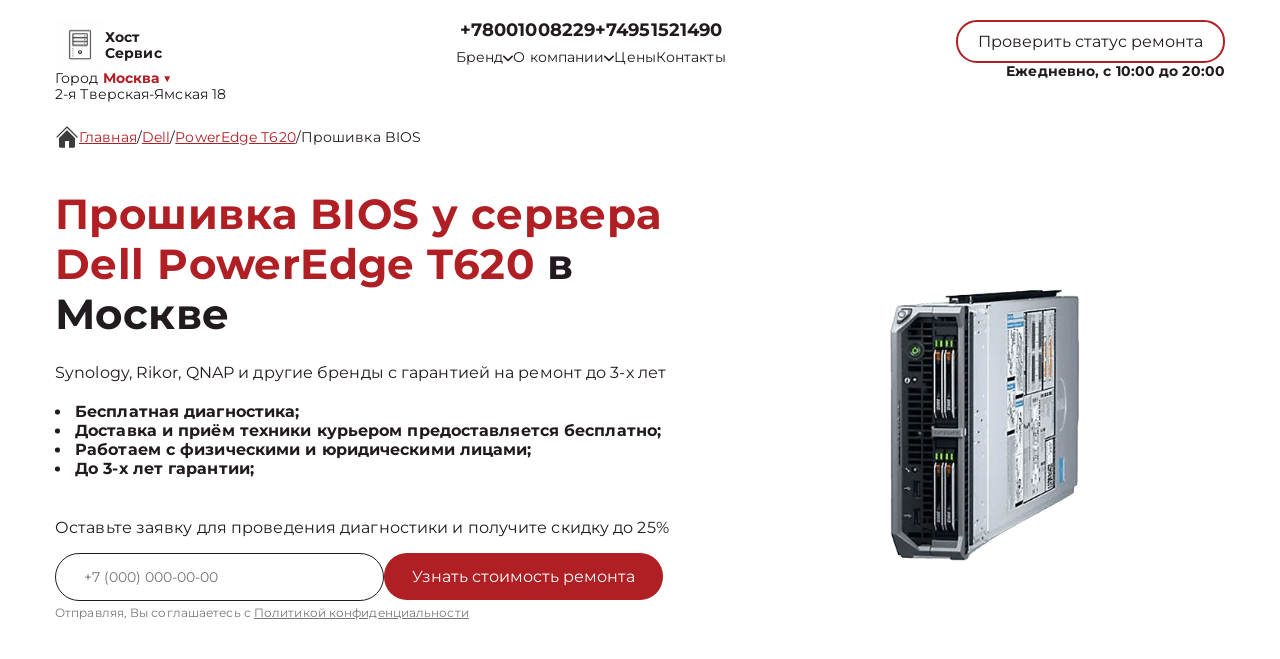

--- FILE ---
content_type: text/html; charset=UTF-8
request_url: https://serverremont.ru/dell/poweredge-t620/proshivka-bios
body_size: 29813
content:



<!DOCTYPE html>
<html lang="ru">

<head>
	<meta charset="utf-8">

	<meta name="robots" content="follow, index, max-snippet:-1, max-video-preview:-1, max-image-preview:large" /><title>Прошивка BIOS у сервера Dell PowerEdge T620 в Москве - цена от 1920 руб</title><meta name='description' content='Прошивка BIOS у Dell PowerEdge T620 в Москве с гарантией до 3 лет. Цена ремонта всего от 1920 руб! Скидка 25% на услуги по ремонту фотоаппаратов при первом обращении!' /><meta name="keywords" content="" /><script src="//code.jivo.ru/widget/NxL1OwrGq5" async></script><meta name="yandex-verification" content="3548893a811de132" /><!-- Yandex.Metrika counter -->
<script type="text/javascript" >
   (function(m,e,t,r,i,k,a){m[i]=m[i]||function(){(m[i].a=m[i].a||[]).push(arguments)};
   m[i].l=1*new Date();k=e.createElement(t),a=e.getElementsByTagName(t)[0],k.async=1,k.src=r,a.parentNode.insertBefore(k,a)})
   (window, document, "script", "https://mc.yandex.ru/metrika/tag.js", "ym");

   ym(93325994, "init", {
        clickmap:true,
        trackLinks:true,
        accurateTrackBounce:true,
        webvisor:true
   });
</script>
<noscript><div><img src="https://mc.yandex.ru/watch/93325994" style="position:absolute; left:-9999px;" alt="" /></div></noscript>
<!-- /Yandex.Metrika counter --><link rel="preconnect" href="//api-maps.yandex.ru"><link rel="dns-prefetch" href="//api-maps.yandex.ru">
	<meta name="viewport" content="width=device-width, initial-scale=1, maximum-scale=1">
	<link rel="icon" href="/_content/content/62fcaa7928db0-4484c992dd819e64041824cdd209c92b.svg">

			<link rel="canonical" href="https://serverremont.ru/dell/poweredge-t620/proshivka-bios" />
	
	<meta property="og:url" content="https://serverremont.ru" />

	<link rel="stylesheet" href="/public/css/swiper-bundle.min.css" />
	<link rel="stylesheet" href="/public/css/fancybox.min.css" />
	<link rel="stylesheet" href="/public/css/style.css" />

	<style>
		:root {
			--Colored: #b01f24 !important;
		}
	</style>

	<!-- микроразметка для head -->
	<script type="application/ld+json">
		{
			"@context": "https://schema.org",
			"@type": "Organization",
			"url": "https://serverremont.ru/",
			"logo": "https://serverremont.ru",
			"contactPoint": {
				"@type": "ContactPoint",
				"telephone": "+74951521490",
				"contactType": "Основной"
			},
			"description": "Ремонт серверов с выездом на дом или офис в Москве. Гарантия до 3 лет на все виды работ. ",
			"address": {
				"@type": "PostalAddress",
				"streetAddress": " 2-я Тверская-Ямская 18",
				"addressLocality": "Москва",
				"addressRegion": "",
				"postalCode": "",
				"addressCountry": "Russia"
			}
		}
	</script>
</head>

<body itemscope itemtype="https://schema.org/WebPage">
	
	
<header itemscope itemtype="http://schema.org/WPHeader">
  <div class="header__inner">
    <div class="header__top">
      <div class="container">
        <div class="logo-block header__logo-block">
          <a class="logo header__logo" href="/">
            <img src="/_content/content/62fcaad24fe79-7dd6988c752f71c452b65a7d8e9cd3c0.svg" alt="Logo" />
            <span class="text-14 w-700 Gray">
                            <span class="custom_text">Хост Сервис</span>            </span>
          </a>
                      <div class="city-logo text-14">Город <span class="adress text-14"><strong class="Colored w-700">
                  Москва</strong> <span class="down Colored">▼</span></span>
            </div>
                    <div class="city-changer header__city-changer Gray text-14">
            <span> 2-я Тверская-Ямская 18</span>
          </div>
        </div>
        <nav class="header__top-address address-links" itemscope itemtype="https://schema.org/SiteNavigationElement">
          <div class="number-box">
                          <a href="tel:+78001008229" class="city-changer link-default phone-links w-700 address-btn text-18 w-700 Gray">+78001008229</a>
                        <a href="tel:+7 (495) 152-14-90" class="city-changer link-default phone-links w-700 address-btn text-18 w-700 Gray">+74951521490</a>
          </div>
          <ul class="header__top-menu">
                        <li itemprop="name" class="menu-item">
              <div class="dropdown">
                <button class="dropbtn text-14 Gray menu-link">
                  <a class="text-14 Gray">
                    Бренд
                    <svg width="10" height="7" viewBox="0 0 10 7" fill="none" xmlns="http://www.w3.org/2000/svg">
                      <path d="M0.833293 1.33333L4.99996 5.5L9.16663 1.33333" stroke="#211A1F" stroke-width="1.5" stroke-linecap="round" stroke-linejoin="round" />
                    </svg>
                  </a>
                </button>
                <div class="dropdown-content">
                                      <a itemprop="url" class="text-16 Gray" href="/hp">HP</a>
                                      <a itemprop="url" class="text-16 Gray" href="/huawei">Huawei</a>
                                      <a itemprop="url" class="text-16 Gray" href="/lenovo">Lenovo</a>
                                      <a itemprop="url" class="text-16 Gray" href="/fujitsu">Fujitsu</a>
                                      <a itemprop="url" class="text-16 Gray" href="/sitronics">Sitronics</a>
                                      <a itemprop="url" class="text-16 Gray" href="/hpe">HPE</a>
                                      <a itemprop="url" class="text-16 Gray" href="/karma">﻿Karma</a>
                                      <a itemprop="url" class="text-16 Gray" href="/qtech">﻿Qtech</a>
                                      <a itemprop="url" class="text-16 Gray" href="/xfusion">Xfusion</a>
                                      <a itemprop="url" class="text-16 Gray" href="/yadro">Yadro</a>
                                      <a itemprop="url" class="text-16 Gray" href="/rikor">Рикор</a>
                                      <a itemprop="url" class="text-16 Gray" href="/sugon">Sugon</a>
                                      <a itemprop="url" class="text-16 Gray" href="/cisco">Cisco</a>
                                      <a itemprop="url" class="text-16 Gray" href="/oracle">Oracle</a>
                                      <a itemprop="url" class="text-16 Gray" href="/ibm-system">IBM</a>
                                      <a itemprop="url" class="text-16 Gray" href="/fusionserver">FusionServer</a>
                                      <a itemprop="url" class="text-16 Gray" href="/asus">Asus</a>
                                      <a itemprop="url" class="text-16 Gray" href="/gigabyte">Gigabyte</a>
                                      <a itemprop="url" class="text-16 Gray" href="/irbis">Irbis</a>
                                      <a itemprop="url" class="text-16 Gray" href="/intel">Intel</a>
                                  </div>
              </div>
            </li>
            <li itemprop="name" class="menu-item dropdown-menu child_menu_none">
              <a itemprop="url" class="text-14 Gray menu-link" href="/about">
                О компании
                <svg width="10" height="7" viewBox="0 0 10 7" fill="none" xmlns="http://www.w3.org/2000/svg">
                  <path d="M0.833293 1.33333L4.99996 5.5L9.16663 1.33333" stroke="#211A1F" stroke-width="1.5" stroke-linecap="round" stroke-linejoin="round" />
                </svg>
              </a>
              <div class="menu_dropdowen">
                <div class="child_menu">
                  <a itemprop="url" class="text-14 Gray menu-link" href="/warranty">Гарантия</a>
                  <a itemprop="url" class="text-14 Gray menu-link" href="/delivery">Доставка</a>
                </div>
              </div>
            </li>
            <li itemprop="name" class="menu-item">
              <a class="text-14 Gray menu-link" itemprop="url" href="/price">Цены</a>
            </li>
            <li itemprop="name" class="menu-item">
              <a class="text-14 Gray menu-link" itemprop="url" href="/contact">Контакты</a>
            </li>
          </ul>
        </nav>
        <div class="mobile-btn-box">
          <div class="top text-14 burger-menu">
            Меню
            <svg width="20" height="20" viewBox="0 0 20 20" fill="none" xmlns="http://www.w3.org/2000/svg">
              <path d="M2.5 5H17.5M2.5 10H17.5M2.5 15H17.5" stroke="white" stroke-width="2" stroke-linecap="round" stroke-linejoin="round" />
            </svg>
          </div>
          <a href="tel:+7 (495) 152-14-90" class="city-changer link-default phone-links w-700 address-btn text-16 w-700 Gray">+74951521490</a>
        </div>
        <div class="header__top-btns">
          <button class="header__top-defaultBtn defaultBtn text-14 open-popup">
            <div class="back"></div>
            <div class="text">Проверить статус ремонта</div>
          </button>
          <div class="header_num_box text-14 w-700">Ежедневно, с 10:00 до 20:00</div>
        </div>
      </div>
    </div>
  </div>

  <div class="menu">
    <div class="container">
      <button class="top menu-close">
        <span></span>
        <span></span>
      </button>
          </div>
  </div>

</header>


<div class="modal-city">
  <div class="bg_modal-city"></div>
  <div class="content-modal-city">
    <div class="h3">Выбор города</div>
    <ul>
              <li><a href="https://spb.serverremont.ru" class="text-16 White">Санкт-Петербург</a></li>
              <li><a href="https://krd.serverremont.ru" class="text-16 White">Краснодар</a></li>
              <li><a href="https://rnd.serverremont.ru" class="text-16 White">Ростов-на-Дону</a></li>
              <li><a href="https://nnv.serverremont.ru" class="text-16 White">Нижний Новгород</a></li>
              <li><a href="https://nsk.serverremont.ru" class="text-16 White">Новосибирск</a></li>
              <li><a href="https://chl.serverremont.ru" class="text-16 White">Челябинск</a></li>
              <li><a href="https://ekb.serverremont.ru" class="text-16 White">Екатеринбург</a></li>
              <li><a href="https://kzn.serverremont.ru" class="text-16 White">Казань</a></li>
              <li><a href="https://ufa.serverremont.ru" class="text-16 White">Уфа</a></li>
              <li><a href="https://vrn.serverremont.ru" class="text-16 White">Воронеж</a></li>
              <li><a href="https://vlg.serverremont.ru" class="text-16 White">Волгоград</a></li>
              <li><a href="https://brn.serverremont.ru" class="text-16 White">Барнаул</a></li>
              <li><a href="https://izh.serverremont.ru" class="text-16 White">Ижевск</a></li>
              <li><a href="https://tol.serverremont.ru" class="text-16 White">Тольятти</a></li>
              <li><a href="https://yrs.serverremont.ru" class="text-16 White">Ярославль</a></li>
              <li><a href="https://srt.serverremont.ru" class="text-16 White">Саратов</a></li>
              <li><a href="https://hbr.serverremont.ru" class="text-16 White">Хабаровск</a></li>
              <li><a href="https://tms.serverremont.ru" class="text-16 White">Томск</a></li>
              <li><a href="https://tmn.serverremont.ru" class="text-16 White">Тюмень</a></li>
              <li><a href="https://irk.serverremont.ru" class="text-16 White">Иркутск</a></li>
              <li><a href="https://smr.serverremont.ru" class="text-16 White">Самара</a></li>
              <li><a href="https://oms.serverremont.ru" class="text-16 White">Омск</a></li>
              <li><a href="https://krn.serverremont.ru" class="text-16 White">Красноярск</a></li>
              <li><a href="https://prm.serverremont.ru" class="text-16 White">Пермь</a></li>
              <li><a href="https://uly.serverremont.ru" class="text-16 White">Ульяновск</a></li>
              <li><a href="https://kir.serverremont.ru" class="text-16 White">Киров</a></li>
              <li><a href="https://arh.serverremont.ru" class="text-16 White">Архангельск</a></li>
              <li><a href="https://ast.serverremont.ru" class="text-16 White">Астрахань</a></li>
              <li><a href="https://bel.serverremont.ru" class="text-16 White">Белгород</a></li>
              <li><a href="https://blg.serverremont.ru" class="text-16 White">Благовещенск</a></li>
              <li><a href="https://bry.serverremont.ru" class="text-16 White">Брянск</a></li>
              <li><a href="https://vld.serverremont.ru" class="text-16 White">Владивосток</a></li>
              <li><a href="https://vlk.serverremont.ru" class="text-16 White">Владикавказ</a></li>
              <li><a href="https://vla.serverremont.ru" class="text-16 White">Владимир</a></li>
              <li><a href="https://vlgs.serverremont.ru" class="text-16 White">Волжский</a></li>
              <li><a href="https://vol.serverremont.ru" class="text-16 White">Вологда</a></li>
              <li><a href="https://grz.serverremont.ru" class="text-16 White">Грозный</a></li>
              <li><a href="https://yla.serverremont.ru" class="text-16 White">Йошкар-Ола</a></li>
              <li><a href="https://kld.serverremont.ru" class="text-16 White">Калининград</a></li>
              <li><a href="https://klg.serverremont.ru" class="text-16 White">Калуга</a></li>
              <li><a href="https://kem.serverremont.ru" class="text-16 White">Кемерово</a></li>
              <li><a href="https://ktm.serverremont.ru" class="text-16 White">Кострома</a></li>
              <li><a href="https://kur.serverremont.ru" class="text-16 White">Курган</a></li>
              <li><a href="https://krs.serverremont.ru" class="text-16 White">Курск</a></li>
              <li><a href="https://lip.serverremont.ru" class="text-16 White">Липецк</a></li>
              <li><a href="https://mgt.serverremont.ru" class="text-16 White">Магнитогорск</a></li>
              <li><a href="https://mkh.serverremont.ru" class="text-16 White">Махачкала</a></li>
              <li><a href="https://mur.serverremont.ru" class="text-16 White">Мурманск</a></li>
              <li><a href="https://nhc.serverremont.ru" class="text-16 White">Набережные Челны</a></li>
              <li><a href="https://nlc.serverremont.ru" class="text-16 White">Нальчик</a></li>
              <li><a href="https://nvrt.serverremont.ru" class="text-16 White">Нижневартовск</a></li>
              <li><a href="https://nzk.serverremont.ru" class="text-16 White">Нижнекамск</a></li>
              <li><a href="https://nzt.serverremont.ru" class="text-16 White">Нижний Тагил</a></li>
              <li><a href="https://nvr.serverremont.ru" class="text-16 White">Новороссийск</a></li>
              <li><a href="https://orl.serverremont.ru" class="text-16 White">Орёл</a></li>
              <li><a href="https://orn.serverremont.ru" class="text-16 White">Оренбург</a></li>
              <li><a href="https://pnz.serverremont.ru" class="text-16 White">Пенза</a></li>
              <li><a href="https://ryz.serverremont.ru" class="text-16 White">Рязань</a></li>
              <li><a href="https://srk.serverremont.ru" class="text-16 White">Саранск</a></li>
              <li><a href="https://smf.serverremont.ru" class="text-16 White">Симферополь</a></li>
              <li><a href="https://sml.serverremont.ru" class="text-16 White">Смоленск</a></li>
              <li><a href="https://soc.serverremont.ru" class="text-16 White">Сочи</a></li>
              <li><a href="https://stv.serverremont.ru" class="text-16 White">Ставрополь</a></li>
              <li><a href="https://stl.serverremont.ru" class="text-16 White">Стерлитамак</a></li>
              <li><a href="https://srg.serverremont.ru" class="text-16 White">Сургут</a></li>
              <li><a href="https://tgn.serverremont.ru" class="text-16 White">Таганрог</a></li>
              <li><a href="https://tmb.serverremont.ru" class="text-16 White">Тамбов</a></li>
              <li><a href="https://tvr.serverremont.ru" class="text-16 White">Тверь</a></li>
              <li><a href="https://ula.serverremont.ru" class="text-16 White">Улан-Удэ</a></li>
              <li><a href="https://chb.serverremont.ru" class="text-16 White">Чебоксары</a></li>
              <li><a href="https://chr.serverremont.ru" class="text-16 White">Череповец</a></li>
              <li><a href="https://cht.serverremont.ru" class="text-16 White">Чита</a></li>
              <li><a href="https://ykt.serverremont.ru" class="text-16 White">Якутск</a></li>
              <li><a href="https://svp.serverremont.ru" class="text-16 White">Севастополь</a></li>
              <li><a href="https://ivn.serverremont.ru" class="text-16 White">Иваново</a></li>
              <li><a href="https://nvk.serverremont.ru" class="text-16 White">Новокузнецк</a></li>
          </ul>
  </div>
</div>

	<main>
<section style="margin-bottom:32px;" class="bannner inside pt-125">

    
<div class="history  GrayBG" itemscope="" itemtype="https://schema.org/BreadcrumbList"><div class="container"><div class="history__inner text-16 Gray left"><svg width="24" height="24" viewBox="0 0 24 24" fill="none" xmlns="http://www.w3.org/2000/svg">
            <g clip-path="url(#clip0_112_1262)">
                <path
                    d="M22 12.6667C21.9123 12.6672 21.8253 12.6504 21.7441 12.6172C21.6629 12.584 21.589 12.5351 21.5267 12.4733L12 2.94001L2.47335 12.4733C2.34582 12.5826 2.18177 12.6396 2.01398 12.6331C1.8462 12.6267 1.68704 12.5571 1.56831 12.4384C1.44958 12.3197 1.38002 12.1605 1.37354 11.9927C1.36706 11.8249 1.42413 11.6609 1.53335 11.5333L11.5334 1.53334C11.6583 1.40917 11.8272 1.33948 12.0034 1.33948C12.1795 1.33948 12.3484 1.40917 12.4734 1.53334L22.4734 11.5333C22.5651 11.6269 22.6272 11.7455 22.6519 11.8742C22.6767 12.0029 22.6629 12.136 22.6124 12.2569C22.5619 12.3779 22.4769 12.4812 22.368 12.5541C22.2591 12.627 22.1311 12.6661 22 12.6667Z"
                    fill="#3B3B3B" />
                <path
                    d="M12 5.19333L4 13.22V21.3333C4 21.687 4.14048 22.0261 4.39052 22.2761C4.64057 22.5262 4.97971 22.6667 5.33333 22.6667H10V16H14V22.6667H18.6667C19.0203 22.6667 19.3594 22.5262 19.6095 22.2761C19.8595 22.0261 20 21.687 20 21.3333V13.1733L12 5.19333Z"
                    fill="#3B3B3B" />
            </g>
            <defs>
                <clipPath id="clip0_112_1262">
                    <rect width="24" height="24" fill="white" />
                </clipPath>
            </defs>
        </svg> <a itemprop='itemListElement' itemscope='' itemtype='https://schema.org/ListItem' class='active' href='/'>Главная</a> <meta itemprop='position' content='1'>/ <a itemprop='itemListElement' itemscope='' itemtype='https://schema.org/ListItem' class='active' href='/dell'>Dell</a> <meta itemprop='position' content='2'>/ <a itemprop='itemListElement' itemscope='' itemtype='https://schema.org/ListItem' class='active' href='/dell/poweredge-t620'>PowerEdge T620</a> <meta itemprop='position' content='3'>/ <a itemprop='itemListElement' itemscope='' itemtype='https://schema.org/ListItem'  class='text-16 Gray left' >Прошивка BIOS</a> <meta itemprop='position' content='4'></div></div></div>

               
            
    <div class="container">
        <div class="bannner__inner pb-72">
            <div class="bannner__info">
                <h1 class="title">

                                            <span>Прошивка BIOS у сервера Dell PowerEdge T620</span> в Москве                    
                </h1>
                <div class="text-16 Gray mb-20">
                    Synology, Rikor, QNAP и другие бренды с гарантией на ремонт до 3-х лет
                </div>
                <ul>
                                            <li class="text-16 Gray w-700">Бесплатная диагностика;</li>
                                            <li class="text-16 Gray w-700">Доставка и приём техники курьером предоставляется бесплатно;</li>
                                            <li class="text-16 Gray w-700">Работаем с физическими и юридическими лицами;</li>
                                            <li class="text-16 Gray w-700">До 3-х лет гарантии;</li>
                                    </ul>
                <div class="text-16 mb-16 Gray mt-40">
                    Оставьте заявку для проведения диагностики и получите скидку до 25%
                </div>
                <input type="hidden" name="title" value="Модальная форма">
                <form class="bannner__info-form device form" action="">
                    <div class="form__input">
                        <input class="form__input-input text-14 Gray" name="your-tel" inputmode="tel" type="text" placeholder="+7(___)-___-__-__" />
                        <button class="form__input-btn form-btn colorBtn text-16" disabled="true">
                            <div class="back"></div>
                            <div class="text">Узнать стоимость ремонта</div>
                        </button>
                    </div>
                    <div class="form-after-text text-14 Gray">
                        Отправляя, Вы соглашаетесь с <span><a href="/politika" class="text-12 Gray">Политикой конфиденциальности</a></span>
                    </div>
                </form>
            </div>
            <div class="bannner__img-inner device">
                <img src="/_content/datasets/64e5d45c31c0f-e7b3ba75fd4805f2dbabb57feb150c7d.webp" class="" alt="" />
            </div>
        </div>
    </div>
</section>

<section class="utp block">
    <div class="container">
        <div class="bannner__info-utp">

            
                <div class="utp-item text-16">
                    <svg width="55" height="55" viewBox="0 0 55 55" fill="none" xmlns="http://www.w3.org/2000/svg">
<g filter="url(#filter0_d_4_601)">
<path fill-rule="evenodd" clip-rule="evenodd" d="M36.75 25.5C36.75 26.9774 36.459 28.4403 35.8936 29.8052C35.3283 31.1701 34.4996 32.4103 33.4549 33.4549C32.4103 34.4996 31.1701 35.3283 29.8052 35.8936C28.4403 36.459 26.9774 36.75 25.5 36.75C24.0226 36.75 22.5597 36.459 21.1948 35.8936C19.8299 35.3283 18.5897 34.4996 17.545 33.4549C16.5004 32.4103 15.6717 31.1701 15.1063 29.8052C14.541 28.4403 14.25 26.9774 14.25 25.5C14.25 22.5163 15.4353 19.6548 17.545 17.545C19.6548 15.4353 22.5163 14.25 25.5 14.25C28.4837 14.25 31.3452 15.4353 33.4549 17.545C35.5647 19.6548 36.75 22.5163 36.75 25.5ZM34.7 37.35C31.6859 39.6899 27.8934 40.7933 24.0945 40.4353C20.2956 40.0774 16.7758 38.2852 14.2519 35.4235C11.7279 32.5618 10.3894 28.8457 10.5088 25.0319C10.6283 21.218 12.1967 17.593 14.8949 14.8949C17.593 12.1967 21.218 10.6283 25.0319 10.5088C28.8457 10.3894 32.5618 11.7279 35.4235 14.2519C38.2852 16.7758 40.0774 20.2956 40.4353 24.0945C40.7933 27.8934 39.6899 31.6859 37.35 34.7L44.325 41.675C44.5092 41.8466 44.657 42.0536 44.7594 42.2836C44.8619 42.5136 44.917 42.7619 44.9215 43.0137C44.9259 43.2654 44.8796 43.5155 44.7853 43.749C44.691 43.9825 44.5506 44.1945 44.3726 44.3726C44.1945 44.5506 43.9825 44.691 43.749 44.7853C43.5155 44.8796 43.2654 44.9259 43.0137 44.9215C42.7619 44.917 42.5136 44.8619 42.2836 44.7594C42.0536 44.657 41.8466 44.5092 41.675 44.325L34.7 37.35Z" fill="#384FCE"/>
</g>
<defs>
<filter id="filter0_d_4_601" x="-2" y="-2" width="60" height="60" filterUnits="userSpaceOnUse" color-interpolation-filters="sRGB">
<feFlood flood-opacity="0" result="BackgroundImageFix"/>
<feColorMatrix in="SourceAlpha" type="matrix" values="0 0 0 0 0 0 0 0 0 0 0 0 0 0 0 0 0 0 127 0" result="hardAlpha"/>
<feOffset/>
<feGaussianBlur stdDeviation="5"/>
<feComposite in2="hardAlpha" operator="out"/>
<feColorMatrix type="matrix" values="0 0 0 0 1 0 0 0 0 1 0 0 0 0 1 0 0 0 1 0"/>
<feBlend mode="normal" in2="BackgroundImageFix" result="effect1_dropShadow_4_601"/>
<feBlend mode="normal" in="SourceGraphic" in2="effect1_dropShadow_4_601" result="shape"/>
</filter>
</defs>
</svg>
                    <div class="utp-item-title">
                        Диагностика                    </div>
                    <div class="utp-item-text">
                        Узнайте точную причину неисправности вашего устройства через 30 минут                    </div>
                </div>

            
                <div class="utp-item text-16">
                    <svg width="55" height="55" viewBox="0 0 55 55" fill="none" xmlns="http://www.w3.org/2000/svg">
<g filter="url(#filter0_d_216_82)">
<path d="M39.9633 22.1067L31.7133 30.3567C31.0882 30.9816 30.2405 31.3327 29.3566 31.3327C28.4727 31.3327 27.625 30.9816 26.9999 30.3567L17.5716 39.785C17.8841 40.0976 18.0596 40.5214 18.0596 40.9634C18.0596 41.4053 17.8841 41.8292 17.5716 42.1417L15.2166 44.5C14.9041 44.8125 14.4802 44.988 14.0383 44.988C13.5963 44.988 13.1725 44.8125 12.8599 44.5L10.4999 42.1417C10.1875 41.8292 10.012 41.4053 10.012 40.9634C10.012 40.5214 10.1875 40.0976 10.4999 39.785L12.8566 37.4284C13.1692 37.1159 13.593 36.9404 14.0349 36.9404C14.4769 36.9404 14.9007 37.1159 15.2133 37.4284L24.6433 28C24.0184 27.375 23.6673 26.5273 23.6673 25.6434C23.6673 24.7595 24.0184 23.9118 24.6433 23.2867L32.8933 15.0367L39.9633 22.1067ZM42.3199 19.75L35.2499 12.68L36.4283 11.5017C37.0534 10.8768 37.9011 10.5258 38.7849 10.5258C39.6688 10.5258 40.5165 10.8768 41.1416 11.5017L43.4999 13.8584C44.1248 14.4835 44.4759 15.3312 44.4759 16.215C44.4759 17.0989 44.1248 17.9466 43.4999 18.5717L42.3199 19.75Z" fill="#384FCE"/>
</g>
<defs>
<filter id="filter0_d_216_82" x="-3" y="-2" width="60" height="60" filterUnits="userSpaceOnUse" color-interpolation-filters="sRGB">
<feFlood flood-opacity="0" result="BackgroundImageFix"/>
<feColorMatrix in="SourceAlpha" type="matrix" values="0 0 0 0 0 0 0 0 0 0 0 0 0 0 0 0 0 0 127 0" result="hardAlpha"/>
<feOffset/>
<feGaussianBlur stdDeviation="5"/>
<feComposite in2="hardAlpha" operator="out"/>
<feColorMatrix type="matrix" values="0 0 0 0 1 0 0 0 0 1 0 0 0 0 1 0 0 0 1 0"/>
<feBlend mode="normal" in2="BackgroundImageFix" result="effect1_dropShadow_216_82"/>
<feBlend mode="normal" in="SourceGraphic" in2="effect1_dropShadow_216_82" result="shape"/>
</filter>
</defs>
</svg>
                    <div class="utp-item-title">
                        Ремонт от 15 минут                    </div>
                    <div class="utp-item-text">
                        Ремонт серверов занимает от 15 минут до нескольких дней в зависимости от поломки                    </div>
                </div>

            
                <div class="utp-item text-16">
                    <svg width="58" height="54" viewBox="0 0 58 54" fill="none" xmlns="http://www.w3.org/2000/svg">
<g filter="url(#filter0_d_216_90)">
<path fill-rule="evenodd" clip-rule="evenodd" d="M10.6666 12C10.6666 11.558 10.8422 11.1341 11.1548 10.8215C11.4673 10.509 11.8913 10.3334 12.3333 10.3334H30.6666C31.1087 10.3334 31.5326 10.509 31.8451 10.8215C32.1577 11.1341 32.3333 11.558 32.3333 12V20.3334H39C40.0943 20.3334 41.1779 20.5489 42.189 20.9677C43.2 21.3865 44.1187 22.0003 44.8925 22.7742C45.6663 23.548 46.2802 24.4666 46.699 25.4777C47.1177 26.4887 47.3333 27.5724 47.3333 28.6667V35.3334C47.3335 36.4063 46.9886 37.4508 46.3497 38.3127C45.7108 39.1747 44.8116 39.8083 43.785 40.12C43.4793 41.1284 42.8629 42.0144 42.0238 42.6516C41.1846 43.2888 40.1656 43.6446 39.1122 43.6682C38.0589 43.6919 37.0249 43.3822 36.158 42.7833C35.2911 42.1844 34.6356 41.327 34.285 40.3334H23.7166C23.366 41.327 22.7104 42.1844 21.8436 42.7833C20.9767 43.3822 19.9427 43.6919 18.8893 43.6682C17.836 43.6446 16.817 43.2888 15.9778 42.6516C15.1387 42.0144 14.5223 41.1284 14.2166 40.12C13.1897 39.8086 12.2902 39.1751 11.6509 38.3131C11.0116 37.4512 10.6666 36.4065 10.6666 35.3334V28.6667H20.6666C21.1087 28.6667 21.5326 28.4911 21.8451 28.1786C22.1577 27.866 22.3333 27.4421 22.3333 27C22.3333 26.558 22.1577 26.1341 21.8451 25.8215C21.5326 25.509 21.1087 25.3334 20.6666 25.3334H10.6666V22H17.3333C17.7753 22 18.1992 21.8244 18.5118 21.5119C18.8244 21.1993 19 20.7754 19 20.3334C19 19.8913 18.8244 19.4674 18.5118 19.1549C18.1992 18.8423 17.7753 18.6667 17.3333 18.6667H10.6666V12ZM32.3333 37H34.285C34.6144 36.0675 35.2131 35.2535 36.0053 34.6613C36.7974 34.069 37.7474 33.7249 38.7351 33.6727C39.7228 33.6204 40.7038 33.8622 41.5541 34.3676C42.4043 34.8729 43.0855 35.6191 43.5116 36.5117C43.6666 36.3571 43.7896 36.1735 43.8734 35.9713C43.9572 35.769 44.0002 35.5523 44 35.3334V28.6667C44 27.3406 43.4732 26.0689 42.5355 25.1312C41.5978 24.1935 40.326 23.6667 39 23.6667H32.3333V37ZM20.6666 38.6667C20.6666 38.2247 20.491 37.8008 20.1785 37.4882C19.8659 37.1756 19.442 37 19 37C18.5579 37 18.134 37.1756 17.8214 37.4882C17.5089 37.8008 17.3333 38.2247 17.3333 38.6667C17.3333 39.1087 17.5089 39.5327 17.8214 39.8452C18.134 40.1578 18.5579 40.3334 19 40.3334C19.442 40.3334 19.8659 40.1578 20.1785 39.8452C20.491 39.5327 20.6666 39.1087 20.6666 38.6667ZM37.8216 37.4884C37.6664 37.6428 37.5433 37.8264 37.4595 38.0287C37.3757 38.2309 37.3328 38.4478 37.3333 38.6667C37.3332 39.0523 37.4668 39.426 37.7114 39.7241C37.9559 40.0222 38.2963 40.2263 38.6745 40.3016C39.0527 40.3769 39.4452 40.3188 39.7853 40.1371C40.1254 39.9554 40.392 39.6614 40.5396 39.3052C40.6873 38.9489 40.7068 38.5525 40.5949 38.1835C40.4831 37.8145 40.2467 37.4957 39.9261 37.2814C39.6056 37.0672 39.2206 36.9707 38.8369 37.0084C38.4531 37.0461 38.0943 37.2158 37.8216 37.4884Z" fill="#384FCE"/>
</g>
<defs>
<filter id="filter0_d_216_90" x="-1" y="-3" width="60" height="60" filterUnits="userSpaceOnUse" color-interpolation-filters="sRGB">
<feFlood flood-opacity="0" result="BackgroundImageFix"/>
<feColorMatrix in="SourceAlpha" type="matrix" values="0 0 0 0 0 0 0 0 0 0 0 0 0 0 0 0 0 0 127 0" result="hardAlpha"/>
<feOffset/>
<feGaussianBlur stdDeviation="5"/>
<feComposite in2="hardAlpha" operator="out"/>
<feColorMatrix type="matrix" values="0 0 0 0 1 0 0 0 0 1 0 0 0 0 1 0 0 0 1 0"/>
<feBlend mode="normal" in2="BackgroundImageFix" result="effect1_dropShadow_216_90"/>
<feBlend mode="normal" in="SourceGraphic" in2="effect1_dropShadow_216_90" result="shape"/>
</filter>
</defs>
</svg>
                    <div class="utp-item-title">
                        Выезд курьера                    </div>
                    <div class="utp-item-text">
                        Бесплатный курьер, который заберет неисправное устройство в удобном месте.                    </div>
                </div>

            
                <div class="utp-item text-16">
                    <svg width="40" height="40" viewBox="0 0 40 40" fill="none" xmlns="http://www.w3.org/2000/svg">
<path d="M20 1.66663L5 8.33329V18.3333C5 27.5833 11.4 36.2333 20 38.3333C28.6 36.2333 35 27.5833 35 18.3333V8.33329L20 1.66663ZM20 19.9833H31.6667C30.7833 26.85 26.2 32.9666 20 34.8833V20H8.33333V10.5L20 5.31663V19.9833Z" fill="#384FCE"/>
</svg>
                    <div class="utp-item-title">
                        Гарантия до 24 мес                    </div>
                    <div class="utp-item-text">
                        На услуги и запчасти предоставленные нашей компанией                    </div>
                </div>

                    </div>
    </div>
</section>

<section class="inside__type block">
    <div class="container">
        <div class="type__inner">
            <div class="type__inner-head">
                <h2 class="title-submain">Цены на услуги</h2>
                <div class="center">90% поломок чиним за <span>один день</span></div>
            </div>
            <div class="price-table">
                
                    <a href="/dell/poweredge-t620/remont-bloka-pitaniya" class="price-table-item">
                        <div class="price-title Gray">Ремонт блока питания</div>
                        <div class="price-cost Gray">1180 ₽</div>
                    </a>

                
                    <a href="/dell/poweredge-t620/nastroyka-oborudovaniya-cisco" class="price-table-item">
                        <div class="price-title Gray">Настройка оборудования</div>
                        <div class="price-cost Gray">880 ₽</div>
                    </a>

                
                    <a href="/dell/poweredge-t620/remont-materinskoy-platy" class="price-table-item">
                        <div class="price-title Gray">Ремонт материнской платы</div>
                        <div class="price-cost Gray">2780 ₽</div>
                    </a>

                
                    <a href="/dell/poweredge-t620/zamena-materinskoy-platy" class="price-table-item">
                        <div class="price-title Gray">Замена материнской платы</div>
                        <div class="price-cost Gray">2540 ₽</div>
                    </a>

                
                    <a href="/dell/poweredge-t620/zamena-bloka-pitaniya" class="price-table-item">
                        <div class="price-title Gray">Замена блока питания</div>
                        <div class="price-cost Gray">940 ₽</div>
                    </a>

                
                    <a href="/dell/poweredge-t620/zamena-operativnoy-pamyati" class="price-table-item">
                        <div class="price-title Gray">Замена оперативной памяти</div>
                        <div class="price-cost Gray">1420 ₽</div>
                    </a>

                
                    <a href="#" class="price-table-item">
                        <div class="price-title Gray">Прошивка BIOS</div>
                        <div class="price-cost Gray">1900 ₽</div>
                    </a>

                
                    <a href="/dell/poweredge-t620/zamena-severnogo-mosta" class="price-table-item">
                        <div class="price-title Gray">Замена северного моста</div>
                        <div class="price-cost Gray">1420 ₽</div>
                    </a>

                
                    <a href="/dell/poweredge-t620/ustanovka-nastroyka-raid-massiva-scsi-kontrollera" class="price-table-item">
                        <div class="price-title Gray">Установка/Настройка RAID-массива, SCSI контроллера</div>
                        <div class="price-cost Gray">1420 ₽</div>
                    </a>

                
                    <a href="/dell/poweredge-t620/vosstanovlenie-zagruzchika-bios" class="price-table-item">
                        <div class="price-title Gray">Восстановление загрузчика BIOS</div>
                        <div class="price-cost Gray">1900 ₽</div>
                    </a>

                
                    <a href="/dell/poweredge-t620/remont-shd" class="price-table-item">
                        <div class="price-title Gray">Ремонт СХД</div>
                        <div class="price-cost Gray">4480 ₽</div>
                    </a>

                
                    <a href="/dell/poweredge-t620/remont-lentochnoy-biblioteki" class="price-table-item">
                        <div class="price-title Gray">Ремонт ленточной библиотеки</div>
                        <div class="price-cost Gray">3980 ₽</div>
                    </a>

                
                    <a href="/dell/poweredge-t620/remont-lentochnogo-nakopitelya" class="price-table-item">
                        <div class="price-title Gray">Ремонт ленточного накопителя</div>
                        <div class="price-cost Gray">3180 ₽</div>
                    </a>

                
                    <a href="/dell/poweredge-t620/remont-i-diagnostika-lentochnogo-avtozagruzchika" class="price-table-item">
                        <div class="price-title Gray">Ремонт и диагностика ленточного автозагрузчика</div>
                        <div class="price-cost Gray">1420 ₽</div>
                    </a>

                
                    <a href="/dell/poweredge-t620/nastroyka-fayrvola-na-servere" class="price-table-item">
                        <div class="price-title Gray">Настройка файрвола на сервере</div>
                        <div class="price-cost Gray">980 ₽</div>
                    </a>

                
                    <a href="/dell/poweredge-t620/zamena-zhestkih-diskov" class="price-table-item">
                        <div class="price-title Gray">Замена жестких дисков</div>
                        <div class="price-cost Gray">4780 ₽</div>
                    </a>

                
                    <a href="/dell/poweredge-t620" class="price-table-item">
                        <div class="price-title Gray"></div>
                        <div class="price-cost Gray">2180 ₽</div>
                    </a>

                
            </div>
            <button class="mx-auto mt-32 underline text-16 w-700 open-popup">Я не знаю, что сломалось</button>
        </div>
    </div>
</section>



	<!-- <style>
		.map {
			position: relative;
		}

		.ymaps-2-1-79-map {
			position: absolute !important;
			top: 0 !important;
		}
	</style> -->


<section class="metro-service">
    <div class="container container-max">
        <h2 class="title h2">Наш сервисный центр<br>на Вашей станции метро</h2>
        <div class="metro-service_inner">
            <div class="metro-service_tabs">
                                <div data-content="1" class="metro-service-tab  active ">
                    <div class="metro-tab-icon">
                        <svg width="24" height="16" viewBox="0 0 24 16" fill="none" xmlns="http://www.w3.org/2000/svg">
                            <path d="M22.3488 13.7648L16.7424 0L12 8.04657L7.2768 0L1.6512 13.7648H0V15.851H8.4864V13.7648H7.2192L8.448 10.3376L12 16L15.552 10.3376L16.7808 13.7648H15.5136V15.851H24V13.7648H22.3488Z" fill="#da2128"/>
                        </svg>
                    </div>
                    <div class="metro-tab-text">
                        Сокольническая                    </div>
                </div>
                                <div data-content="2" class="metro-service-tab  ">
                    <div class="metro-tab-icon">
                        <svg width="24" height="16" viewBox="0 0 24 16" fill="none" xmlns="http://www.w3.org/2000/svg">
                            <path d="M22.3488 13.7648L16.7424 0L12 8.04657L7.2768 0L1.6512 13.7648H0V15.851H8.4864V13.7648H7.2192L8.448 10.3376L12 16L15.552 10.3376L16.7808 13.7648H15.5136V15.851H24V13.7648H22.3488Z" fill="#6ac9c8"/>
                        </svg>
                    </div>
                    <div class="metro-tab-text">
                        Большая кольцевая                    </div>
                </div>
                                <div data-content="3" class="metro-service-tab  ">
                    <div class="metro-tab-icon">
                        <svg width="24" height="16" viewBox="0 0 24 16" fill="none" xmlns="http://www.w3.org/2000/svg">
                            <path d="M22.3488 13.7648L16.7424 0L12 8.04657L7.2768 0L1.6512 13.7648H0V15.851H8.4864V13.7648H7.2192L8.448 10.3376L12 16L15.552 10.3376L16.7808 13.7648H15.5136V15.851H24V13.7648H22.3488Z" fill="#894e35"/>
                        </svg>
                    </div>
                    <div class="metro-tab-text">
                        Кольцевая                    </div>
                </div>
                                <div data-content="4" class="metro-service-tab  ">
                    <div class="metro-tab-icon">
                        <svg width="24" height="16" viewBox="0 0 24 16" fill="none" xmlns="http://www.w3.org/2000/svg">
                            <path d="M22.3488 13.7648L16.7424 0L12 8.04657L7.2768 0L1.6512 13.7648H0V15.851H8.4864V13.7648H7.2192L8.448 10.3376L12 16L15.552 10.3376L16.7808 13.7648H15.5136V15.851H24V13.7648H22.3488Z" fill="#0078bf"/>
                        </svg>
                    </div>
                    <div class="metro-tab-text">
                        Арбатско-Покровская                    </div>
                </div>
                                <div data-content="5" class="metro-service-tab  ">
                    <div class="metro-tab-icon">
                        <svg width="24" height="16" viewBox="0 0 24 16" fill="none" xmlns="http://www.w3.org/2000/svg">
                            <path d="M22.3488 13.7648L16.7424 0L12 8.04657L7.2768 0L1.6512 13.7648H0V15.851H8.4864V13.7648H7.2192L8.448 10.3376L12 16L15.552 10.3376L16.7808 13.7648H15.5136V15.851H24V13.7648H22.3488Z" fill="#ea4184"/>
                        </svg>
                    </div>
                    <div class="metro-tab-text">
                        МЦД-2                    </div>
                </div>
                                <div data-content="6" class="metro-service-tab  ">
                    <div class="metro-tab-icon">
                        <svg width="24" height="16" viewBox="0 0 24 16" fill="none" xmlns="http://www.w3.org/2000/svg">
                            <path d="M22.3488 13.7648L16.7424 0L12 8.04657L7.2768 0L1.6512 13.7648H0V15.851H8.4864V13.7648H7.2192L8.448 10.3376L12 16L15.552 10.3376L16.7808 13.7648H15.5136V15.851H24V13.7648H22.3488Z" fill="#faa400"/>
                        </svg>
                    </div>
                    <div class="metro-tab-text">
                        МЦД-1                    </div>
                </div>
                                <div data-content="7" class="metro-service-tab  ">
                    <div class="metro-tab-icon">
                        <svg width="24" height="16" viewBox="0 0 24 16" fill="none" xmlns="http://www.w3.org/2000/svg">
                            <path d="M22.3488 13.7648L16.7424 0L12 8.04657L7.2768 0L1.6512 13.7648H0V15.851H8.4864V13.7648H7.2192L8.448 10.3376L12 16L15.552 10.3376L16.7808 13.7648H15.5136V15.851H24V13.7648H22.3488Z" fill="#ffc61a"/>
                        </svg>
                    </div>
                    <div class="metro-tab-text">
                        Солнцевская                    </div>
                </div>
                                <div data-content="8" class="metro-service-tab  ">
                    <div class="metro-tab-icon">
                        <svg width="24" height="16" viewBox="0 0 24 16" fill="none" xmlns="http://www.w3.org/2000/svg">
                            <path d="M22.3488 13.7648L16.7424 0L12 8.04657L7.2768 0L1.6512 13.7648H0V15.851H8.4864V13.7648H7.2192L8.448 10.3376L12 16L15.552 10.3376L16.7808 13.7648H15.5136V15.851H24V13.7648H22.3488Z" fill="#00c1f3"/>
                        </svg>
                    </div>
                    <div class="metro-tab-text">
                        Филёвская                    </div>
                </div>
                                <div data-content="9" class="metro-service-tab  ">
                    <div class="metro-tab-icon">
                        <svg width="24" height="16" viewBox="0 0 24 16" fill="none" xmlns="http://www.w3.org/2000/svg">
                            <path d="M22.3488 13.7648L16.7424 0L12 8.04657L7.2768 0L1.6512 13.7648H0V15.851H8.4864V13.7648H7.2192L8.448 10.3376L12 16L15.552 10.3376L16.7808 13.7648H15.5136V15.851H24V13.7648H22.3488Z" fill="#3cb183"/>
                        </svg>
                    </div>
                    <div class="metro-tab-text">
                        МЦД-4                    </div>
                </div>
                                <div data-content="10" class="metro-service-tab  ">
                    <div class="metro-tab-icon">
                        <svg width="24" height="16" viewBox="0 0 24 16" fill="none" xmlns="http://www.w3.org/2000/svg">
                            <path d="M22.3488 13.7648L16.7424 0L12 8.04657L7.2768 0L1.6512 13.7648H0V15.851H8.4864V13.7648H7.2192L8.448 10.3376L12 16L15.552 10.3376L16.7808 13.7648H15.5136V15.851H24V13.7648H22.3488Z" fill="#e15d29"/>
                        </svg>
                    </div>
                    <div class="metro-tab-text">
                        МЦД-3                    </div>
                </div>
                                <div data-content="11" class="metro-service-tab  ">
                    <div class="metro-tab-icon">
                        <svg width="24" height="16" viewBox="0 0 24 16" fill="none" xmlns="http://www.w3.org/2000/svg">
                            <path d="M22.3488 13.7648L16.7424 0L12 8.04657L7.2768 0L1.6512 13.7648H0V15.851H8.4864V13.7648H7.2192L8.448 10.3376L12 16L15.552 10.3376L16.7808 13.7648H15.5136V15.851H24V13.7648H22.3488Z" fill="#f58220"/>
                        </svg>
                    </div>
                    <div class="metro-tab-text">
                        Калужско-Рижская                    </div>
                </div>
                                <div data-content="12" class="metro-service-tab  ">
                    <div class="metro-tab-icon">
                        <svg width="24" height="16" viewBox="0 0 24 16" fill="none" xmlns="http://www.w3.org/2000/svg">
                            <path d="M22.3488 13.7648L16.7424 0L12 8.04657L7.2768 0L1.6512 13.7648H0V15.851H8.4864V13.7648H7.2192L8.448 10.3376L12 16L15.552 10.3376L16.7808 13.7648H15.5136V15.851H24V13.7648H22.3488Z" fill="#ffc61a"/>
                        </svg>
                    </div>
                    <div class="metro-tab-text">
                        Калининская                    </div>
                </div>
                                <div data-content="13" class="metro-service-tab  ">
                    <div class="metro-tab-icon">
                        <svg width="24" height="16" viewBox="0 0 24 16" fill="none" xmlns="http://www.w3.org/2000/svg">
                            <path d="M22.3488 13.7648L16.7424 0L12 8.04657L7.2768 0L1.6512 13.7648H0V15.851H8.4864V13.7648H7.2192L8.448 10.3376L12 16L15.552 10.3376L16.7808 13.7648H15.5136V15.851H24V13.7648H22.3488Z" fill="#8e479b"/>
                        </svg>
                    </div>
                    <div class="metro-tab-text">
                        Таганско-Краснопресненская                    </div>
                </div>
                                <div data-content="14" class="metro-service-tab  ">
                    <div class="metro-tab-icon">
                        <svg width="24" height="16" viewBox="0 0 24 16" fill="none" xmlns="http://www.w3.org/2000/svg">
                            <path d="M22.3488 13.7648L16.7424 0L12 8.04657L7.2768 0L1.6512 13.7648H0V15.851H8.4864V13.7648H7.2192L8.448 10.3376L12 16L15.552 10.3376L16.7808 13.7648H15.5136V15.851H24V13.7648H22.3488Z" fill="#a1a2a3"/>
                        </svg>
                    </div>
                    <div class="metro-tab-text">
                        Серпуховско-Тимирязевская                    </div>
                </div>
                                <div data-content="15" class="metro-service-tab  ">
                    <div class="metro-tab-icon">
                        <svg width="24" height="16" viewBox="0 0 24 16" fill="none" xmlns="http://www.w3.org/2000/svg">
                            <path d="M22.3488 13.7648L16.7424 0L12 8.04657L7.2768 0L1.6512 13.7648H0V15.851H8.4864V13.7648H7.2192L8.448 10.3376L12 16L15.552 10.3376L16.7808 13.7648H15.5136V15.851H24V13.7648H22.3488Z" fill="#b4d445"/>
                        </svg>
                    </div>
                    <div class="metro-tab-text">
                        Люблинско-Дмитровская                    </div>
                </div>
                                <div data-content="16" class="metro-service-tab  ">
                    <div class="metro-tab-icon">
                        <svg width="24" height="16" viewBox="0 0 24 16" fill="none" xmlns="http://www.w3.org/2000/svg">
                            <path d="M22.3488 13.7648L16.7424 0L12 8.04657L7.2768 0L1.6512 13.7648H0V15.851H8.4864V13.7648H7.2192L8.448 10.3376L12 16L15.552 10.3376L16.7808 13.7648H15.5136V15.851H24V13.7648H22.3488Z" fill="#48b85e"/>
                        </svg>
                    </div>
                    <div class="metro-tab-text">
                        Замоскворецкая                    </div>
                </div>
                                <div data-content="17" class="metro-service-tab  ">
                    <div class="metro-tab-icon">
                        <svg width="24" height="16" viewBox="0 0 24 16" fill="none" xmlns="http://www.w3.org/2000/svg">
                            <path d="M22.3488 13.7648L16.7424 0L12 8.04657L7.2768 0L1.6512 13.7648H0V15.851H8.4864V13.7648H7.2192L8.448 10.3376L12 16L15.552 10.3376L16.7808 13.7648H15.5136V15.851H24V13.7648H22.3488Z" fill="#e66ac0"/>
                        </svg>
                    </div>
                    <div class="metro-tab-text">
                        Некрасовская                    </div>
                </div>
                                <div data-content="18" class="metro-service-tab  ">
                    <div class="metro-tab-icon">
                        <svg width="24" height="16" viewBox="0 0 24 16" fill="none" xmlns="http://www.w3.org/2000/svg">
                            <path d="M22.3488 13.7648L16.7424 0L12 8.04657L7.2768 0L1.6512 13.7648H0V15.851H8.4864V13.7648H7.2192L8.448 10.3376L12 16L15.552 10.3376L16.7808 13.7648H15.5136V15.851H24V13.7648H22.3488Z" fill="#acbfe3"/>
                        </svg>
                    </div>
                    <div class="metro-tab-text">
                        Бутовская                    </div>
                </div>
                                <div class="more-metro">
                    Показать еще
                </div>
            </div>
                        <div data-content="1" class="metro-service-content  active">
                                <div class="metro-content-item open-popup">
                    <svg width="20" height="20" viewBox="0 0 20 20" fill="none" xmlns="http://www.w3.org/2000/svg"><g opacity="0.6"><path fill-rule="evenodd" clip-rule="evenodd" d="M4.72672 3.41279C6.12818 2.03185 8.01536 1.25567 9.98286 1.251C11.9504 1.24632 13.8412 2.01353 15.2492 3.38779H15.2509L15.2776 3.41279C18.2317 6.31862 18.2376 10.9861 15.3126 13.8628L10.5867 18.5111C10.4308 18.6646 10.2209 18.7506 10.0021 18.7506C9.7834 18.7506 9.57344 18.6646 9.41755 18.5111L4.69172 13.8628C3.99791 13.1845 3.44663 12.3744 3.07025 11.48C2.69388 10.5857 2.5 9.62518 2.5 8.65487C2.5 7.68457 2.69388 6.72405 3.07025 5.82972C3.44663 4.93539 3.99791 4.12528 4.69172 3.44696L4.72672 3.41279ZM10.0001 5.41696C9.67175 5.41696 9.34666 5.48162 9.04334 5.60726C8.74003 5.7329 8.46443 5.91705 8.23228 6.14919C8.00014 6.38134 7.81599 6.65694 7.69035 6.96025C7.56472 7.26356 7.50005 7.58865 7.50005 7.91696C7.50005 8.24526 7.56472 8.57035 7.69035 8.87367C7.81599 9.17698 8.00014 9.45258 8.23228 9.68472C8.46443 9.91687 8.74003 10.101 9.04334 10.2267C9.34666 10.3523 9.67175 10.417 10.0001 10.417C10.6631 10.417 11.299 10.1536 11.7678 9.68472C12.2367 9.21588 12.5001 8.58 12.5001 7.91696C12.5001 7.25392 12.2367 6.61803 11.7678 6.14919C11.299 5.68035 10.6631 5.41696 10.0001 5.41696Z" fill="#E25359" /></g>
                                </svg>
                    <div class="metro-content-text">
                        Бульвар Рокоссовского                    </div>
                </div>
                                <div class="metro-content-item open-popup">
                    <svg width="20" height="20" viewBox="0 0 20 20" fill="none" xmlns="http://www.w3.org/2000/svg"><g opacity="0.6"><path fill-rule="evenodd" clip-rule="evenodd" d="M4.72672 3.41279C6.12818 2.03185 8.01536 1.25567 9.98286 1.251C11.9504 1.24632 13.8412 2.01353 15.2492 3.38779H15.2509L15.2776 3.41279C18.2317 6.31862 18.2376 10.9861 15.3126 13.8628L10.5867 18.5111C10.4308 18.6646 10.2209 18.7506 10.0021 18.7506C9.7834 18.7506 9.57344 18.6646 9.41755 18.5111L4.69172 13.8628C3.99791 13.1845 3.44663 12.3744 3.07025 11.48C2.69388 10.5857 2.5 9.62518 2.5 8.65487C2.5 7.68457 2.69388 6.72405 3.07025 5.82972C3.44663 4.93539 3.99791 4.12528 4.69172 3.44696L4.72672 3.41279ZM10.0001 5.41696C9.67175 5.41696 9.34666 5.48162 9.04334 5.60726C8.74003 5.7329 8.46443 5.91705 8.23228 6.14919C8.00014 6.38134 7.81599 6.65694 7.69035 6.96025C7.56472 7.26356 7.50005 7.58865 7.50005 7.91696C7.50005 8.24526 7.56472 8.57035 7.69035 8.87367C7.81599 9.17698 8.00014 9.45258 8.23228 9.68472C8.46443 9.91687 8.74003 10.101 9.04334 10.2267C9.34666 10.3523 9.67175 10.417 10.0001 10.417C10.6631 10.417 11.299 10.1536 11.7678 9.68472C12.2367 9.21588 12.5001 8.58 12.5001 7.91696C12.5001 7.25392 12.2367 6.61803 11.7678 6.14919C11.299 5.68035 10.6631 5.41696 10.0001 5.41696Z" fill="#E25359" /></g>
                                </svg>
                    <div class="metro-content-text">
                        Черкизовская                    </div>
                </div>
                                <div class="metro-content-item open-popup">
                    <svg width="20" height="20" viewBox="0 0 20 20" fill="none" xmlns="http://www.w3.org/2000/svg"><g opacity="0.6"><path fill-rule="evenodd" clip-rule="evenodd" d="M4.72672 3.41279C6.12818 2.03185 8.01536 1.25567 9.98286 1.251C11.9504 1.24632 13.8412 2.01353 15.2492 3.38779H15.2509L15.2776 3.41279C18.2317 6.31862 18.2376 10.9861 15.3126 13.8628L10.5867 18.5111C10.4308 18.6646 10.2209 18.7506 10.0021 18.7506C9.7834 18.7506 9.57344 18.6646 9.41755 18.5111L4.69172 13.8628C3.99791 13.1845 3.44663 12.3744 3.07025 11.48C2.69388 10.5857 2.5 9.62518 2.5 8.65487C2.5 7.68457 2.69388 6.72405 3.07025 5.82972C3.44663 4.93539 3.99791 4.12528 4.69172 3.44696L4.72672 3.41279ZM10.0001 5.41696C9.67175 5.41696 9.34666 5.48162 9.04334 5.60726C8.74003 5.7329 8.46443 5.91705 8.23228 6.14919C8.00014 6.38134 7.81599 6.65694 7.69035 6.96025C7.56472 7.26356 7.50005 7.58865 7.50005 7.91696C7.50005 8.24526 7.56472 8.57035 7.69035 8.87367C7.81599 9.17698 8.00014 9.45258 8.23228 9.68472C8.46443 9.91687 8.74003 10.101 9.04334 10.2267C9.34666 10.3523 9.67175 10.417 10.0001 10.417C10.6631 10.417 11.299 10.1536 11.7678 9.68472C12.2367 9.21588 12.5001 8.58 12.5001 7.91696C12.5001 7.25392 12.2367 6.61803 11.7678 6.14919C11.299 5.68035 10.6631 5.41696 10.0001 5.41696Z" fill="#E25359" /></g>
                                </svg>
                    <div class="metro-content-text">
                        Преображенская площадь                    </div>
                </div>
                                <div class="metro-content-item open-popup">
                    <svg width="20" height="20" viewBox="0 0 20 20" fill="none" xmlns="http://www.w3.org/2000/svg"><g opacity="0.6"><path fill-rule="evenodd" clip-rule="evenodd" d="M4.72672 3.41279C6.12818 2.03185 8.01536 1.25567 9.98286 1.251C11.9504 1.24632 13.8412 2.01353 15.2492 3.38779H15.2509L15.2776 3.41279C18.2317 6.31862 18.2376 10.9861 15.3126 13.8628L10.5867 18.5111C10.4308 18.6646 10.2209 18.7506 10.0021 18.7506C9.7834 18.7506 9.57344 18.6646 9.41755 18.5111L4.69172 13.8628C3.99791 13.1845 3.44663 12.3744 3.07025 11.48C2.69388 10.5857 2.5 9.62518 2.5 8.65487C2.5 7.68457 2.69388 6.72405 3.07025 5.82972C3.44663 4.93539 3.99791 4.12528 4.69172 3.44696L4.72672 3.41279ZM10.0001 5.41696C9.67175 5.41696 9.34666 5.48162 9.04334 5.60726C8.74003 5.7329 8.46443 5.91705 8.23228 6.14919C8.00014 6.38134 7.81599 6.65694 7.69035 6.96025C7.56472 7.26356 7.50005 7.58865 7.50005 7.91696C7.50005 8.24526 7.56472 8.57035 7.69035 8.87367C7.81599 9.17698 8.00014 9.45258 8.23228 9.68472C8.46443 9.91687 8.74003 10.101 9.04334 10.2267C9.34666 10.3523 9.67175 10.417 10.0001 10.417C10.6631 10.417 11.299 10.1536 11.7678 9.68472C12.2367 9.21588 12.5001 8.58 12.5001 7.91696C12.5001 7.25392 12.2367 6.61803 11.7678 6.14919C11.299 5.68035 10.6631 5.41696 10.0001 5.41696Z" fill="#E25359" /></g>
                                </svg>
                    <div class="metro-content-text">
                        Красносельская                    </div>
                </div>
                                <div class="metro-content-item open-popup">
                    <svg width="20" height="20" viewBox="0 0 20 20" fill="none" xmlns="http://www.w3.org/2000/svg"><g opacity="0.6"><path fill-rule="evenodd" clip-rule="evenodd" d="M4.72672 3.41279C6.12818 2.03185 8.01536 1.25567 9.98286 1.251C11.9504 1.24632 13.8412 2.01353 15.2492 3.38779H15.2509L15.2776 3.41279C18.2317 6.31862 18.2376 10.9861 15.3126 13.8628L10.5867 18.5111C10.4308 18.6646 10.2209 18.7506 10.0021 18.7506C9.7834 18.7506 9.57344 18.6646 9.41755 18.5111L4.69172 13.8628C3.99791 13.1845 3.44663 12.3744 3.07025 11.48C2.69388 10.5857 2.5 9.62518 2.5 8.65487C2.5 7.68457 2.69388 6.72405 3.07025 5.82972C3.44663 4.93539 3.99791 4.12528 4.69172 3.44696L4.72672 3.41279ZM10.0001 5.41696C9.67175 5.41696 9.34666 5.48162 9.04334 5.60726C8.74003 5.7329 8.46443 5.91705 8.23228 6.14919C8.00014 6.38134 7.81599 6.65694 7.69035 6.96025C7.56472 7.26356 7.50005 7.58865 7.50005 7.91696C7.50005 8.24526 7.56472 8.57035 7.69035 8.87367C7.81599 9.17698 8.00014 9.45258 8.23228 9.68472C8.46443 9.91687 8.74003 10.101 9.04334 10.2267C9.34666 10.3523 9.67175 10.417 10.0001 10.417C10.6631 10.417 11.299 10.1536 11.7678 9.68472C12.2367 9.21588 12.5001 8.58 12.5001 7.91696C12.5001 7.25392 12.2367 6.61803 11.7678 6.14919C11.299 5.68035 10.6631 5.41696 10.0001 5.41696Z" fill="#E25359" /></g>
                                </svg>
                    <div class="metro-content-text">
                        Красные Ворота                    </div>
                </div>
                                <div class="metro-content-item open-popup">
                    <svg width="20" height="20" viewBox="0 0 20 20" fill="none" xmlns="http://www.w3.org/2000/svg"><g opacity="0.6"><path fill-rule="evenodd" clip-rule="evenodd" d="M4.72672 3.41279C6.12818 2.03185 8.01536 1.25567 9.98286 1.251C11.9504 1.24632 13.8412 2.01353 15.2492 3.38779H15.2509L15.2776 3.41279C18.2317 6.31862 18.2376 10.9861 15.3126 13.8628L10.5867 18.5111C10.4308 18.6646 10.2209 18.7506 10.0021 18.7506C9.7834 18.7506 9.57344 18.6646 9.41755 18.5111L4.69172 13.8628C3.99791 13.1845 3.44663 12.3744 3.07025 11.48C2.69388 10.5857 2.5 9.62518 2.5 8.65487C2.5 7.68457 2.69388 6.72405 3.07025 5.82972C3.44663 4.93539 3.99791 4.12528 4.69172 3.44696L4.72672 3.41279ZM10.0001 5.41696C9.67175 5.41696 9.34666 5.48162 9.04334 5.60726C8.74003 5.7329 8.46443 5.91705 8.23228 6.14919C8.00014 6.38134 7.81599 6.65694 7.69035 6.96025C7.56472 7.26356 7.50005 7.58865 7.50005 7.91696C7.50005 8.24526 7.56472 8.57035 7.69035 8.87367C7.81599 9.17698 8.00014 9.45258 8.23228 9.68472C8.46443 9.91687 8.74003 10.101 9.04334 10.2267C9.34666 10.3523 9.67175 10.417 10.0001 10.417C10.6631 10.417 11.299 10.1536 11.7678 9.68472C12.2367 9.21588 12.5001 8.58 12.5001 7.91696C12.5001 7.25392 12.2367 6.61803 11.7678 6.14919C11.299 5.68035 10.6631 5.41696 10.0001 5.41696Z" fill="#E25359" /></g>
                                </svg>
                    <div class="metro-content-text">
                        Чистые пруды                    </div>
                </div>
                                <div class="metro-content-item open-popup">
                    <svg width="20" height="20" viewBox="0 0 20 20" fill="none" xmlns="http://www.w3.org/2000/svg"><g opacity="0.6"><path fill-rule="evenodd" clip-rule="evenodd" d="M4.72672 3.41279C6.12818 2.03185 8.01536 1.25567 9.98286 1.251C11.9504 1.24632 13.8412 2.01353 15.2492 3.38779H15.2509L15.2776 3.41279C18.2317 6.31862 18.2376 10.9861 15.3126 13.8628L10.5867 18.5111C10.4308 18.6646 10.2209 18.7506 10.0021 18.7506C9.7834 18.7506 9.57344 18.6646 9.41755 18.5111L4.69172 13.8628C3.99791 13.1845 3.44663 12.3744 3.07025 11.48C2.69388 10.5857 2.5 9.62518 2.5 8.65487C2.5 7.68457 2.69388 6.72405 3.07025 5.82972C3.44663 4.93539 3.99791 4.12528 4.69172 3.44696L4.72672 3.41279ZM10.0001 5.41696C9.67175 5.41696 9.34666 5.48162 9.04334 5.60726C8.74003 5.7329 8.46443 5.91705 8.23228 6.14919C8.00014 6.38134 7.81599 6.65694 7.69035 6.96025C7.56472 7.26356 7.50005 7.58865 7.50005 7.91696C7.50005 8.24526 7.56472 8.57035 7.69035 8.87367C7.81599 9.17698 8.00014 9.45258 8.23228 9.68472C8.46443 9.91687 8.74003 10.101 9.04334 10.2267C9.34666 10.3523 9.67175 10.417 10.0001 10.417C10.6631 10.417 11.299 10.1536 11.7678 9.68472C12.2367 9.21588 12.5001 8.58 12.5001 7.91696C12.5001 7.25392 12.2367 6.61803 11.7678 6.14919C11.299 5.68035 10.6631 5.41696 10.0001 5.41696Z" fill="#E25359" /></g>
                                </svg>
                    <div class="metro-content-text">
                        Лубянка                    </div>
                </div>
                                <div class="metro-content-item open-popup">
                    <svg width="20" height="20" viewBox="0 0 20 20" fill="none" xmlns="http://www.w3.org/2000/svg"><g opacity="0.6"><path fill-rule="evenodd" clip-rule="evenodd" d="M4.72672 3.41279C6.12818 2.03185 8.01536 1.25567 9.98286 1.251C11.9504 1.24632 13.8412 2.01353 15.2492 3.38779H15.2509L15.2776 3.41279C18.2317 6.31862 18.2376 10.9861 15.3126 13.8628L10.5867 18.5111C10.4308 18.6646 10.2209 18.7506 10.0021 18.7506C9.7834 18.7506 9.57344 18.6646 9.41755 18.5111L4.69172 13.8628C3.99791 13.1845 3.44663 12.3744 3.07025 11.48C2.69388 10.5857 2.5 9.62518 2.5 8.65487C2.5 7.68457 2.69388 6.72405 3.07025 5.82972C3.44663 4.93539 3.99791 4.12528 4.69172 3.44696L4.72672 3.41279ZM10.0001 5.41696C9.67175 5.41696 9.34666 5.48162 9.04334 5.60726C8.74003 5.7329 8.46443 5.91705 8.23228 6.14919C8.00014 6.38134 7.81599 6.65694 7.69035 6.96025C7.56472 7.26356 7.50005 7.58865 7.50005 7.91696C7.50005 8.24526 7.56472 8.57035 7.69035 8.87367C7.81599 9.17698 8.00014 9.45258 8.23228 9.68472C8.46443 9.91687 8.74003 10.101 9.04334 10.2267C9.34666 10.3523 9.67175 10.417 10.0001 10.417C10.6631 10.417 11.299 10.1536 11.7678 9.68472C12.2367 9.21588 12.5001 8.58 12.5001 7.91696C12.5001 7.25392 12.2367 6.61803 11.7678 6.14919C11.299 5.68035 10.6631 5.41696 10.0001 5.41696Z" fill="#E25359" /></g>
                                </svg>
                    <div class="metro-content-text">
                        Охотный Ряд                    </div>
                </div>
                                <div class="metro-content-item open-popup">
                    <svg width="20" height="20" viewBox="0 0 20 20" fill="none" xmlns="http://www.w3.org/2000/svg"><g opacity="0.6"><path fill-rule="evenodd" clip-rule="evenodd" d="M4.72672 3.41279C6.12818 2.03185 8.01536 1.25567 9.98286 1.251C11.9504 1.24632 13.8412 2.01353 15.2492 3.38779H15.2509L15.2776 3.41279C18.2317 6.31862 18.2376 10.9861 15.3126 13.8628L10.5867 18.5111C10.4308 18.6646 10.2209 18.7506 10.0021 18.7506C9.7834 18.7506 9.57344 18.6646 9.41755 18.5111L4.69172 13.8628C3.99791 13.1845 3.44663 12.3744 3.07025 11.48C2.69388 10.5857 2.5 9.62518 2.5 8.65487C2.5 7.68457 2.69388 6.72405 3.07025 5.82972C3.44663 4.93539 3.99791 4.12528 4.69172 3.44696L4.72672 3.41279ZM10.0001 5.41696C9.67175 5.41696 9.34666 5.48162 9.04334 5.60726C8.74003 5.7329 8.46443 5.91705 8.23228 6.14919C8.00014 6.38134 7.81599 6.65694 7.69035 6.96025C7.56472 7.26356 7.50005 7.58865 7.50005 7.91696C7.50005 8.24526 7.56472 8.57035 7.69035 8.87367C7.81599 9.17698 8.00014 9.45258 8.23228 9.68472C8.46443 9.91687 8.74003 10.101 9.04334 10.2267C9.34666 10.3523 9.67175 10.417 10.0001 10.417C10.6631 10.417 11.299 10.1536 11.7678 9.68472C12.2367 9.21588 12.5001 8.58 12.5001 7.91696C12.5001 7.25392 12.2367 6.61803 11.7678 6.14919C11.299 5.68035 10.6631 5.41696 10.0001 5.41696Z" fill="#E25359" /></g>
                                </svg>
                    <div class="metro-content-text">
                        Библиотека имени Ленина                    </div>
                </div>
                                <div class="metro-content-item open-popup">
                    <svg width="20" height="20" viewBox="0 0 20 20" fill="none" xmlns="http://www.w3.org/2000/svg"><g opacity="0.6"><path fill-rule="evenodd" clip-rule="evenodd" d="M4.72672 3.41279C6.12818 2.03185 8.01536 1.25567 9.98286 1.251C11.9504 1.24632 13.8412 2.01353 15.2492 3.38779H15.2509L15.2776 3.41279C18.2317 6.31862 18.2376 10.9861 15.3126 13.8628L10.5867 18.5111C10.4308 18.6646 10.2209 18.7506 10.0021 18.7506C9.7834 18.7506 9.57344 18.6646 9.41755 18.5111L4.69172 13.8628C3.99791 13.1845 3.44663 12.3744 3.07025 11.48C2.69388 10.5857 2.5 9.62518 2.5 8.65487C2.5 7.68457 2.69388 6.72405 3.07025 5.82972C3.44663 4.93539 3.99791 4.12528 4.69172 3.44696L4.72672 3.41279ZM10.0001 5.41696C9.67175 5.41696 9.34666 5.48162 9.04334 5.60726C8.74003 5.7329 8.46443 5.91705 8.23228 6.14919C8.00014 6.38134 7.81599 6.65694 7.69035 6.96025C7.56472 7.26356 7.50005 7.58865 7.50005 7.91696C7.50005 8.24526 7.56472 8.57035 7.69035 8.87367C7.81599 9.17698 8.00014 9.45258 8.23228 9.68472C8.46443 9.91687 8.74003 10.101 9.04334 10.2267C9.34666 10.3523 9.67175 10.417 10.0001 10.417C10.6631 10.417 11.299 10.1536 11.7678 9.68472C12.2367 9.21588 12.5001 8.58 12.5001 7.91696C12.5001 7.25392 12.2367 6.61803 11.7678 6.14919C11.299 5.68035 10.6631 5.41696 10.0001 5.41696Z" fill="#E25359" /></g>
                                </svg>
                    <div class="metro-content-text">
                        Кропоткинская                    </div>
                </div>
                                <div class="metro-content-item open-popup">
                    <svg width="20" height="20" viewBox="0 0 20 20" fill="none" xmlns="http://www.w3.org/2000/svg"><g opacity="0.6"><path fill-rule="evenodd" clip-rule="evenodd" d="M4.72672 3.41279C6.12818 2.03185 8.01536 1.25567 9.98286 1.251C11.9504 1.24632 13.8412 2.01353 15.2492 3.38779H15.2509L15.2776 3.41279C18.2317 6.31862 18.2376 10.9861 15.3126 13.8628L10.5867 18.5111C10.4308 18.6646 10.2209 18.7506 10.0021 18.7506C9.7834 18.7506 9.57344 18.6646 9.41755 18.5111L4.69172 13.8628C3.99791 13.1845 3.44663 12.3744 3.07025 11.48C2.69388 10.5857 2.5 9.62518 2.5 8.65487C2.5 7.68457 2.69388 6.72405 3.07025 5.82972C3.44663 4.93539 3.99791 4.12528 4.69172 3.44696L4.72672 3.41279ZM10.0001 5.41696C9.67175 5.41696 9.34666 5.48162 9.04334 5.60726C8.74003 5.7329 8.46443 5.91705 8.23228 6.14919C8.00014 6.38134 7.81599 6.65694 7.69035 6.96025C7.56472 7.26356 7.50005 7.58865 7.50005 7.91696C7.50005 8.24526 7.56472 8.57035 7.69035 8.87367C7.81599 9.17698 8.00014 9.45258 8.23228 9.68472C8.46443 9.91687 8.74003 10.101 9.04334 10.2267C9.34666 10.3523 9.67175 10.417 10.0001 10.417C10.6631 10.417 11.299 10.1536 11.7678 9.68472C12.2367 9.21588 12.5001 8.58 12.5001 7.91696C12.5001 7.25392 12.2367 6.61803 11.7678 6.14919C11.299 5.68035 10.6631 5.41696 10.0001 5.41696Z" fill="#E25359" /></g>
                                </svg>
                    <div class="metro-content-text">
                        Фрунзенская                    </div>
                </div>
                                <div class="metro-content-item open-popup">
                    <svg width="20" height="20" viewBox="0 0 20 20" fill="none" xmlns="http://www.w3.org/2000/svg"><g opacity="0.6"><path fill-rule="evenodd" clip-rule="evenodd" d="M4.72672 3.41279C6.12818 2.03185 8.01536 1.25567 9.98286 1.251C11.9504 1.24632 13.8412 2.01353 15.2492 3.38779H15.2509L15.2776 3.41279C18.2317 6.31862 18.2376 10.9861 15.3126 13.8628L10.5867 18.5111C10.4308 18.6646 10.2209 18.7506 10.0021 18.7506C9.7834 18.7506 9.57344 18.6646 9.41755 18.5111L4.69172 13.8628C3.99791 13.1845 3.44663 12.3744 3.07025 11.48C2.69388 10.5857 2.5 9.62518 2.5 8.65487C2.5 7.68457 2.69388 6.72405 3.07025 5.82972C3.44663 4.93539 3.99791 4.12528 4.69172 3.44696L4.72672 3.41279ZM10.0001 5.41696C9.67175 5.41696 9.34666 5.48162 9.04334 5.60726C8.74003 5.7329 8.46443 5.91705 8.23228 6.14919C8.00014 6.38134 7.81599 6.65694 7.69035 6.96025C7.56472 7.26356 7.50005 7.58865 7.50005 7.91696C7.50005 8.24526 7.56472 8.57035 7.69035 8.87367C7.81599 9.17698 8.00014 9.45258 8.23228 9.68472C8.46443 9.91687 8.74003 10.101 9.04334 10.2267C9.34666 10.3523 9.67175 10.417 10.0001 10.417C10.6631 10.417 11.299 10.1536 11.7678 9.68472C12.2367 9.21588 12.5001 8.58 12.5001 7.91696C12.5001 7.25392 12.2367 6.61803 11.7678 6.14919C11.299 5.68035 10.6631 5.41696 10.0001 5.41696Z" fill="#E25359" /></g>
                                </svg>
                    <div class="metro-content-text">
                        Спортивная                    </div>
                </div>
                                <div class="metro-content-item open-popup">
                    <svg width="20" height="20" viewBox="0 0 20 20" fill="none" xmlns="http://www.w3.org/2000/svg"><g opacity="0.6"><path fill-rule="evenodd" clip-rule="evenodd" d="M4.72672 3.41279C6.12818 2.03185 8.01536 1.25567 9.98286 1.251C11.9504 1.24632 13.8412 2.01353 15.2492 3.38779H15.2509L15.2776 3.41279C18.2317 6.31862 18.2376 10.9861 15.3126 13.8628L10.5867 18.5111C10.4308 18.6646 10.2209 18.7506 10.0021 18.7506C9.7834 18.7506 9.57344 18.6646 9.41755 18.5111L4.69172 13.8628C3.99791 13.1845 3.44663 12.3744 3.07025 11.48C2.69388 10.5857 2.5 9.62518 2.5 8.65487C2.5 7.68457 2.69388 6.72405 3.07025 5.82972C3.44663 4.93539 3.99791 4.12528 4.69172 3.44696L4.72672 3.41279ZM10.0001 5.41696C9.67175 5.41696 9.34666 5.48162 9.04334 5.60726C8.74003 5.7329 8.46443 5.91705 8.23228 6.14919C8.00014 6.38134 7.81599 6.65694 7.69035 6.96025C7.56472 7.26356 7.50005 7.58865 7.50005 7.91696C7.50005 8.24526 7.56472 8.57035 7.69035 8.87367C7.81599 9.17698 8.00014 9.45258 8.23228 9.68472C8.46443 9.91687 8.74003 10.101 9.04334 10.2267C9.34666 10.3523 9.67175 10.417 10.0001 10.417C10.6631 10.417 11.299 10.1536 11.7678 9.68472C12.2367 9.21588 12.5001 8.58 12.5001 7.91696C12.5001 7.25392 12.2367 6.61803 11.7678 6.14919C11.299 5.68035 10.6631 5.41696 10.0001 5.41696Z" fill="#E25359" /></g>
                                </svg>
                    <div class="metro-content-text">
                        Воробьёвы горы                    </div>
                </div>
                                <div class="metro-content-item open-popup">
                    <svg width="20" height="20" viewBox="0 0 20 20" fill="none" xmlns="http://www.w3.org/2000/svg"><g opacity="0.6"><path fill-rule="evenodd" clip-rule="evenodd" d="M4.72672 3.41279C6.12818 2.03185 8.01536 1.25567 9.98286 1.251C11.9504 1.24632 13.8412 2.01353 15.2492 3.38779H15.2509L15.2776 3.41279C18.2317 6.31862 18.2376 10.9861 15.3126 13.8628L10.5867 18.5111C10.4308 18.6646 10.2209 18.7506 10.0021 18.7506C9.7834 18.7506 9.57344 18.6646 9.41755 18.5111L4.69172 13.8628C3.99791 13.1845 3.44663 12.3744 3.07025 11.48C2.69388 10.5857 2.5 9.62518 2.5 8.65487C2.5 7.68457 2.69388 6.72405 3.07025 5.82972C3.44663 4.93539 3.99791 4.12528 4.69172 3.44696L4.72672 3.41279ZM10.0001 5.41696C9.67175 5.41696 9.34666 5.48162 9.04334 5.60726C8.74003 5.7329 8.46443 5.91705 8.23228 6.14919C8.00014 6.38134 7.81599 6.65694 7.69035 6.96025C7.56472 7.26356 7.50005 7.58865 7.50005 7.91696C7.50005 8.24526 7.56472 8.57035 7.69035 8.87367C7.81599 9.17698 8.00014 9.45258 8.23228 9.68472C8.46443 9.91687 8.74003 10.101 9.04334 10.2267C9.34666 10.3523 9.67175 10.417 10.0001 10.417C10.6631 10.417 11.299 10.1536 11.7678 9.68472C12.2367 9.21588 12.5001 8.58 12.5001 7.91696C12.5001 7.25392 12.2367 6.61803 11.7678 6.14919C11.299 5.68035 10.6631 5.41696 10.0001 5.41696Z" fill="#E25359" /></g>
                                </svg>
                    <div class="metro-content-text">
                        Университет                    </div>
                </div>
                                <div class="metro-content-item open-popup">
                    <svg width="20" height="20" viewBox="0 0 20 20" fill="none" xmlns="http://www.w3.org/2000/svg"><g opacity="0.6"><path fill-rule="evenodd" clip-rule="evenodd" d="M4.72672 3.41279C6.12818 2.03185 8.01536 1.25567 9.98286 1.251C11.9504 1.24632 13.8412 2.01353 15.2492 3.38779H15.2509L15.2776 3.41279C18.2317 6.31862 18.2376 10.9861 15.3126 13.8628L10.5867 18.5111C10.4308 18.6646 10.2209 18.7506 10.0021 18.7506C9.7834 18.7506 9.57344 18.6646 9.41755 18.5111L4.69172 13.8628C3.99791 13.1845 3.44663 12.3744 3.07025 11.48C2.69388 10.5857 2.5 9.62518 2.5 8.65487C2.5 7.68457 2.69388 6.72405 3.07025 5.82972C3.44663 4.93539 3.99791 4.12528 4.69172 3.44696L4.72672 3.41279ZM10.0001 5.41696C9.67175 5.41696 9.34666 5.48162 9.04334 5.60726C8.74003 5.7329 8.46443 5.91705 8.23228 6.14919C8.00014 6.38134 7.81599 6.65694 7.69035 6.96025C7.56472 7.26356 7.50005 7.58865 7.50005 7.91696C7.50005 8.24526 7.56472 8.57035 7.69035 8.87367C7.81599 9.17698 8.00014 9.45258 8.23228 9.68472C8.46443 9.91687 8.74003 10.101 9.04334 10.2267C9.34666 10.3523 9.67175 10.417 10.0001 10.417C10.6631 10.417 11.299 10.1536 11.7678 9.68472C12.2367 9.21588 12.5001 8.58 12.5001 7.91696C12.5001 7.25392 12.2367 6.61803 11.7678 6.14919C11.299 5.68035 10.6631 5.41696 10.0001 5.41696Z" fill="#E25359" /></g>
                                </svg>
                    <div class="metro-content-text">
                        Юго-Западная                    </div>
                </div>
                                <div class="metro-content-item open-popup">
                    <svg width="20" height="20" viewBox="0 0 20 20" fill="none" xmlns="http://www.w3.org/2000/svg"><g opacity="0.6"><path fill-rule="evenodd" clip-rule="evenodd" d="M4.72672 3.41279C6.12818 2.03185 8.01536 1.25567 9.98286 1.251C11.9504 1.24632 13.8412 2.01353 15.2492 3.38779H15.2509L15.2776 3.41279C18.2317 6.31862 18.2376 10.9861 15.3126 13.8628L10.5867 18.5111C10.4308 18.6646 10.2209 18.7506 10.0021 18.7506C9.7834 18.7506 9.57344 18.6646 9.41755 18.5111L4.69172 13.8628C3.99791 13.1845 3.44663 12.3744 3.07025 11.48C2.69388 10.5857 2.5 9.62518 2.5 8.65487C2.5 7.68457 2.69388 6.72405 3.07025 5.82972C3.44663 4.93539 3.99791 4.12528 4.69172 3.44696L4.72672 3.41279ZM10.0001 5.41696C9.67175 5.41696 9.34666 5.48162 9.04334 5.60726C8.74003 5.7329 8.46443 5.91705 8.23228 6.14919C8.00014 6.38134 7.81599 6.65694 7.69035 6.96025C7.56472 7.26356 7.50005 7.58865 7.50005 7.91696C7.50005 8.24526 7.56472 8.57035 7.69035 8.87367C7.81599 9.17698 8.00014 9.45258 8.23228 9.68472C8.46443 9.91687 8.74003 10.101 9.04334 10.2267C9.34666 10.3523 9.67175 10.417 10.0001 10.417C10.6631 10.417 11.299 10.1536 11.7678 9.68472C12.2367 9.21588 12.5001 8.58 12.5001 7.91696C12.5001 7.25392 12.2367 6.61803 11.7678 6.14919C11.299 5.68035 10.6631 5.41696 10.0001 5.41696Z" fill="#E25359" /></g>
                                </svg>
                    <div class="metro-content-text">
                        Тропарёво                    </div>
                </div>
                                <div class="metro-content-item open-popup">
                    <svg width="20" height="20" viewBox="0 0 20 20" fill="none" xmlns="http://www.w3.org/2000/svg"><g opacity="0.6"><path fill-rule="evenodd" clip-rule="evenodd" d="M4.72672 3.41279C6.12818 2.03185 8.01536 1.25567 9.98286 1.251C11.9504 1.24632 13.8412 2.01353 15.2492 3.38779H15.2509L15.2776 3.41279C18.2317 6.31862 18.2376 10.9861 15.3126 13.8628L10.5867 18.5111C10.4308 18.6646 10.2209 18.7506 10.0021 18.7506C9.7834 18.7506 9.57344 18.6646 9.41755 18.5111L4.69172 13.8628C3.99791 13.1845 3.44663 12.3744 3.07025 11.48C2.69388 10.5857 2.5 9.62518 2.5 8.65487C2.5 7.68457 2.69388 6.72405 3.07025 5.82972C3.44663 4.93539 3.99791 4.12528 4.69172 3.44696L4.72672 3.41279ZM10.0001 5.41696C9.67175 5.41696 9.34666 5.48162 9.04334 5.60726C8.74003 5.7329 8.46443 5.91705 8.23228 6.14919C8.00014 6.38134 7.81599 6.65694 7.69035 6.96025C7.56472 7.26356 7.50005 7.58865 7.50005 7.91696C7.50005 8.24526 7.56472 8.57035 7.69035 8.87367C7.81599 9.17698 8.00014 9.45258 8.23228 9.68472C8.46443 9.91687 8.74003 10.101 9.04334 10.2267C9.34666 10.3523 9.67175 10.417 10.0001 10.417C10.6631 10.417 11.299 10.1536 11.7678 9.68472C12.2367 9.21588 12.5001 8.58 12.5001 7.91696C12.5001 7.25392 12.2367 6.61803 11.7678 6.14919C11.299 5.68035 10.6631 5.41696 10.0001 5.41696Z" fill="#E25359" /></g>
                                </svg>
                    <div class="metro-content-text">
                        Румянцево                    </div>
                </div>
                                <div class="metro-content-item open-popup">
                    <svg width="20" height="20" viewBox="0 0 20 20" fill="none" xmlns="http://www.w3.org/2000/svg"><g opacity="0.6"><path fill-rule="evenodd" clip-rule="evenodd" d="M4.72672 3.41279C6.12818 2.03185 8.01536 1.25567 9.98286 1.251C11.9504 1.24632 13.8412 2.01353 15.2492 3.38779H15.2509L15.2776 3.41279C18.2317 6.31862 18.2376 10.9861 15.3126 13.8628L10.5867 18.5111C10.4308 18.6646 10.2209 18.7506 10.0021 18.7506C9.7834 18.7506 9.57344 18.6646 9.41755 18.5111L4.69172 13.8628C3.99791 13.1845 3.44663 12.3744 3.07025 11.48C2.69388 10.5857 2.5 9.62518 2.5 8.65487C2.5 7.68457 2.69388 6.72405 3.07025 5.82972C3.44663 4.93539 3.99791 4.12528 4.69172 3.44696L4.72672 3.41279ZM10.0001 5.41696C9.67175 5.41696 9.34666 5.48162 9.04334 5.60726C8.74003 5.7329 8.46443 5.91705 8.23228 6.14919C8.00014 6.38134 7.81599 6.65694 7.69035 6.96025C7.56472 7.26356 7.50005 7.58865 7.50005 7.91696C7.50005 8.24526 7.56472 8.57035 7.69035 8.87367C7.81599 9.17698 8.00014 9.45258 8.23228 9.68472C8.46443 9.91687 8.74003 10.101 9.04334 10.2267C9.34666 10.3523 9.67175 10.417 10.0001 10.417C10.6631 10.417 11.299 10.1536 11.7678 9.68472C12.2367 9.21588 12.5001 8.58 12.5001 7.91696C12.5001 7.25392 12.2367 6.61803 11.7678 6.14919C11.299 5.68035 10.6631 5.41696 10.0001 5.41696Z" fill="#E25359" /></g>
                                </svg>
                    <div class="metro-content-text">
                        Саларьево                    </div>
                </div>
                                <div class="metro-content-item open-popup">
                    <svg width="20" height="20" viewBox="0 0 20 20" fill="none" xmlns="http://www.w3.org/2000/svg"><g opacity="0.6"><path fill-rule="evenodd" clip-rule="evenodd" d="M4.72672 3.41279C6.12818 2.03185 8.01536 1.25567 9.98286 1.251C11.9504 1.24632 13.8412 2.01353 15.2492 3.38779H15.2509L15.2776 3.41279C18.2317 6.31862 18.2376 10.9861 15.3126 13.8628L10.5867 18.5111C10.4308 18.6646 10.2209 18.7506 10.0021 18.7506C9.7834 18.7506 9.57344 18.6646 9.41755 18.5111L4.69172 13.8628C3.99791 13.1845 3.44663 12.3744 3.07025 11.48C2.69388 10.5857 2.5 9.62518 2.5 8.65487C2.5 7.68457 2.69388 6.72405 3.07025 5.82972C3.44663 4.93539 3.99791 4.12528 4.69172 3.44696L4.72672 3.41279ZM10.0001 5.41696C9.67175 5.41696 9.34666 5.48162 9.04334 5.60726C8.74003 5.7329 8.46443 5.91705 8.23228 6.14919C8.00014 6.38134 7.81599 6.65694 7.69035 6.96025C7.56472 7.26356 7.50005 7.58865 7.50005 7.91696C7.50005 8.24526 7.56472 8.57035 7.69035 8.87367C7.81599 9.17698 8.00014 9.45258 8.23228 9.68472C8.46443 9.91687 8.74003 10.101 9.04334 10.2267C9.34666 10.3523 9.67175 10.417 10.0001 10.417C10.6631 10.417 11.299 10.1536 11.7678 9.68472C12.2367 9.21588 12.5001 8.58 12.5001 7.91696C12.5001 7.25392 12.2367 6.61803 11.7678 6.14919C11.299 5.68035 10.6631 5.41696 10.0001 5.41696Z" fill="#E25359" /></g>
                                </svg>
                    <div class="metro-content-text">
                        Филатов Луг                    </div>
                </div>
                                <div class="metro-content-item open-popup">
                    <svg width="20" height="20" viewBox="0 0 20 20" fill="none" xmlns="http://www.w3.org/2000/svg"><g opacity="0.6"><path fill-rule="evenodd" clip-rule="evenodd" d="M4.72672 3.41279C6.12818 2.03185 8.01536 1.25567 9.98286 1.251C11.9504 1.24632 13.8412 2.01353 15.2492 3.38779H15.2509L15.2776 3.41279C18.2317 6.31862 18.2376 10.9861 15.3126 13.8628L10.5867 18.5111C10.4308 18.6646 10.2209 18.7506 10.0021 18.7506C9.7834 18.7506 9.57344 18.6646 9.41755 18.5111L4.69172 13.8628C3.99791 13.1845 3.44663 12.3744 3.07025 11.48C2.69388 10.5857 2.5 9.62518 2.5 8.65487C2.5 7.68457 2.69388 6.72405 3.07025 5.82972C3.44663 4.93539 3.99791 4.12528 4.69172 3.44696L4.72672 3.41279ZM10.0001 5.41696C9.67175 5.41696 9.34666 5.48162 9.04334 5.60726C8.74003 5.7329 8.46443 5.91705 8.23228 6.14919C8.00014 6.38134 7.81599 6.65694 7.69035 6.96025C7.56472 7.26356 7.50005 7.58865 7.50005 7.91696C7.50005 8.24526 7.56472 8.57035 7.69035 8.87367C7.81599 9.17698 8.00014 9.45258 8.23228 9.68472C8.46443 9.91687 8.74003 10.101 9.04334 10.2267C9.34666 10.3523 9.67175 10.417 10.0001 10.417C10.6631 10.417 11.299 10.1536 11.7678 9.68472C12.2367 9.21588 12.5001 8.58 12.5001 7.91696C12.5001 7.25392 12.2367 6.61803 11.7678 6.14919C11.299 5.68035 10.6631 5.41696 10.0001 5.41696Z" fill="#E25359" /></g>
                                </svg>
                    <div class="metro-content-text">
                        Прокшино                    </div>
                </div>
                                <div class="metro-content-item open-popup">
                    <svg width="20" height="20" viewBox="0 0 20 20" fill="none" xmlns="http://www.w3.org/2000/svg"><g opacity="0.6"><path fill-rule="evenodd" clip-rule="evenodd" d="M4.72672 3.41279C6.12818 2.03185 8.01536 1.25567 9.98286 1.251C11.9504 1.24632 13.8412 2.01353 15.2492 3.38779H15.2509L15.2776 3.41279C18.2317 6.31862 18.2376 10.9861 15.3126 13.8628L10.5867 18.5111C10.4308 18.6646 10.2209 18.7506 10.0021 18.7506C9.7834 18.7506 9.57344 18.6646 9.41755 18.5111L4.69172 13.8628C3.99791 13.1845 3.44663 12.3744 3.07025 11.48C2.69388 10.5857 2.5 9.62518 2.5 8.65487C2.5 7.68457 2.69388 6.72405 3.07025 5.82972C3.44663 4.93539 3.99791 4.12528 4.69172 3.44696L4.72672 3.41279ZM10.0001 5.41696C9.67175 5.41696 9.34666 5.48162 9.04334 5.60726C8.74003 5.7329 8.46443 5.91705 8.23228 6.14919C8.00014 6.38134 7.81599 6.65694 7.69035 6.96025C7.56472 7.26356 7.50005 7.58865 7.50005 7.91696C7.50005 8.24526 7.56472 8.57035 7.69035 8.87367C7.81599 9.17698 8.00014 9.45258 8.23228 9.68472C8.46443 9.91687 8.74003 10.101 9.04334 10.2267C9.34666 10.3523 9.67175 10.417 10.0001 10.417C10.6631 10.417 11.299 10.1536 11.7678 9.68472C12.2367 9.21588 12.5001 8.58 12.5001 7.91696C12.5001 7.25392 12.2367 6.61803 11.7678 6.14919C11.299 5.68035 10.6631 5.41696 10.0001 5.41696Z" fill="#E25359" /></g>
                                </svg>
                    <div class="metro-content-text">
                        Ольховая                    </div>
                </div>
                                <div class="metro-content-item open-popup">
                    <svg width="20" height="20" viewBox="0 0 20 20" fill="none" xmlns="http://www.w3.org/2000/svg"><g opacity="0.6"><path fill-rule="evenodd" clip-rule="evenodd" d="M4.72672 3.41279C6.12818 2.03185 8.01536 1.25567 9.98286 1.251C11.9504 1.24632 13.8412 2.01353 15.2492 3.38779H15.2509L15.2776 3.41279C18.2317 6.31862 18.2376 10.9861 15.3126 13.8628L10.5867 18.5111C10.4308 18.6646 10.2209 18.7506 10.0021 18.7506C9.7834 18.7506 9.57344 18.6646 9.41755 18.5111L4.69172 13.8628C3.99791 13.1845 3.44663 12.3744 3.07025 11.48C2.69388 10.5857 2.5 9.62518 2.5 8.65487C2.5 7.68457 2.69388 6.72405 3.07025 5.82972C3.44663 4.93539 3.99791 4.12528 4.69172 3.44696L4.72672 3.41279ZM10.0001 5.41696C9.67175 5.41696 9.34666 5.48162 9.04334 5.60726C8.74003 5.7329 8.46443 5.91705 8.23228 6.14919C8.00014 6.38134 7.81599 6.65694 7.69035 6.96025C7.56472 7.26356 7.50005 7.58865 7.50005 7.91696C7.50005 8.24526 7.56472 8.57035 7.69035 8.87367C7.81599 9.17698 8.00014 9.45258 8.23228 9.68472C8.46443 9.91687 8.74003 10.101 9.04334 10.2267C9.34666 10.3523 9.67175 10.417 10.0001 10.417C10.6631 10.417 11.299 10.1536 11.7678 9.68472C12.2367 9.21588 12.5001 8.58 12.5001 7.91696C12.5001 7.25392 12.2367 6.61803 11.7678 6.14919C11.299 5.68035 10.6631 5.41696 10.0001 5.41696Z" fill="#E25359" /></g>
                                </svg>
                    <div class="metro-content-text">
                        Новомосковская                    </div>
                </div>
                                <div class="metro-content-item open-popup">
                    <svg width="20" height="20" viewBox="0 0 20 20" fill="none" xmlns="http://www.w3.org/2000/svg"><g opacity="0.6"><path fill-rule="evenodd" clip-rule="evenodd" d="M4.72672 3.41279C6.12818 2.03185 8.01536 1.25567 9.98286 1.251C11.9504 1.24632 13.8412 2.01353 15.2492 3.38779H15.2509L15.2776 3.41279C18.2317 6.31862 18.2376 10.9861 15.3126 13.8628L10.5867 18.5111C10.4308 18.6646 10.2209 18.7506 10.0021 18.7506C9.7834 18.7506 9.57344 18.6646 9.41755 18.5111L4.69172 13.8628C3.99791 13.1845 3.44663 12.3744 3.07025 11.48C2.69388 10.5857 2.5 9.62518 2.5 8.65487C2.5 7.68457 2.69388 6.72405 3.07025 5.82972C3.44663 4.93539 3.99791 4.12528 4.69172 3.44696L4.72672 3.41279ZM10.0001 5.41696C9.67175 5.41696 9.34666 5.48162 9.04334 5.60726C8.74003 5.7329 8.46443 5.91705 8.23228 6.14919C8.00014 6.38134 7.81599 6.65694 7.69035 6.96025C7.56472 7.26356 7.50005 7.58865 7.50005 7.91696C7.50005 8.24526 7.56472 8.57035 7.69035 8.87367C7.81599 9.17698 8.00014 9.45258 8.23228 9.68472C8.46443 9.91687 8.74003 10.101 9.04334 10.2267C9.34666 10.3523 9.67175 10.417 10.0001 10.417C10.6631 10.417 11.299 10.1536 11.7678 9.68472C12.2367 9.21588 12.5001 8.58 12.5001 7.91696C12.5001 7.25392 12.2367 6.61803 11.7678 6.14919C11.299 5.68035 10.6631 5.41696 10.0001 5.41696Z" fill="#E25359" /></g>
                                </svg>
                    <div class="metro-content-text">
                        Потапово                    </div>
                </div>
                            </div>
                        <div data-content="2" class="metro-service-content ">
                                <div class="metro-content-item open-popup">
                    <svg width="20" height="20" viewBox="0 0 20 20" fill="none" xmlns="http://www.w3.org/2000/svg"><g opacity="0.6"><path fill-rule="evenodd" clip-rule="evenodd" d="M4.72672 3.41279C6.12818 2.03185 8.01536 1.25567 9.98286 1.251C11.9504 1.24632 13.8412 2.01353 15.2492 3.38779H15.2509L15.2776 3.41279C18.2317 6.31862 18.2376 10.9861 15.3126 13.8628L10.5867 18.5111C10.4308 18.6646 10.2209 18.7506 10.0021 18.7506C9.7834 18.7506 9.57344 18.6646 9.41755 18.5111L4.69172 13.8628C3.99791 13.1845 3.44663 12.3744 3.07025 11.48C2.69388 10.5857 2.5 9.62518 2.5 8.65487C2.5 7.68457 2.69388 6.72405 3.07025 5.82972C3.44663 4.93539 3.99791 4.12528 4.69172 3.44696L4.72672 3.41279ZM10.0001 5.41696C9.67175 5.41696 9.34666 5.48162 9.04334 5.60726C8.74003 5.7329 8.46443 5.91705 8.23228 6.14919C8.00014 6.38134 7.81599 6.65694 7.69035 6.96025C7.56472 7.26356 7.50005 7.58865 7.50005 7.91696C7.50005 8.24526 7.56472 8.57035 7.69035 8.87367C7.81599 9.17698 8.00014 9.45258 8.23228 9.68472C8.46443 9.91687 8.74003 10.101 9.04334 10.2267C9.34666 10.3523 9.67175 10.417 10.0001 10.417C10.6631 10.417 11.299 10.1536 11.7678 9.68472C12.2367 9.21588 12.5001 8.58 12.5001 7.91696C12.5001 7.25392 12.2367 6.61803 11.7678 6.14919C11.299 5.68035 10.6631 5.41696 10.0001 5.41696Z" fill="#E25359" /></g>
                                </svg>
                    <div class="metro-content-text">
                        Сокольники                    </div>
                </div>
                                <div class="metro-content-item open-popup">
                    <svg width="20" height="20" viewBox="0 0 20 20" fill="none" xmlns="http://www.w3.org/2000/svg"><g opacity="0.6"><path fill-rule="evenodd" clip-rule="evenodd" d="M4.72672 3.41279C6.12818 2.03185 8.01536 1.25567 9.98286 1.251C11.9504 1.24632 13.8412 2.01353 15.2492 3.38779H15.2509L15.2776 3.41279C18.2317 6.31862 18.2376 10.9861 15.3126 13.8628L10.5867 18.5111C10.4308 18.6646 10.2209 18.7506 10.0021 18.7506C9.7834 18.7506 9.57344 18.6646 9.41755 18.5111L4.69172 13.8628C3.99791 13.1845 3.44663 12.3744 3.07025 11.48C2.69388 10.5857 2.5 9.62518 2.5 8.65487C2.5 7.68457 2.69388 6.72405 3.07025 5.82972C3.44663 4.93539 3.99791 4.12528 4.69172 3.44696L4.72672 3.41279ZM10.0001 5.41696C9.67175 5.41696 9.34666 5.48162 9.04334 5.60726C8.74003 5.7329 8.46443 5.91705 8.23228 6.14919C8.00014 6.38134 7.81599 6.65694 7.69035 6.96025C7.56472 7.26356 7.50005 7.58865 7.50005 7.91696C7.50005 8.24526 7.56472 8.57035 7.69035 8.87367C7.81599 9.17698 8.00014 9.45258 8.23228 9.68472C8.46443 9.91687 8.74003 10.101 9.04334 10.2267C9.34666 10.3523 9.67175 10.417 10.0001 10.417C10.6631 10.417 11.299 10.1536 11.7678 9.68472C12.2367 9.21588 12.5001 8.58 12.5001 7.91696C12.5001 7.25392 12.2367 6.61803 11.7678 6.14919C11.299 5.68035 10.6631 5.41696 10.0001 5.41696Z" fill="#E25359" /></g>
                                </svg>
                    <div class="metro-content-text">
                        Проспект Вернадского                    </div>
                </div>
                                <div class="metro-content-item open-popup">
                    <svg width="20" height="20" viewBox="0 0 20 20" fill="none" xmlns="http://www.w3.org/2000/svg"><g opacity="0.6"><path fill-rule="evenodd" clip-rule="evenodd" d="M4.72672 3.41279C6.12818 2.03185 8.01536 1.25567 9.98286 1.251C11.9504 1.24632 13.8412 2.01353 15.2492 3.38779H15.2509L15.2776 3.41279C18.2317 6.31862 18.2376 10.9861 15.3126 13.8628L10.5867 18.5111C10.4308 18.6646 10.2209 18.7506 10.0021 18.7506C9.7834 18.7506 9.57344 18.6646 9.41755 18.5111L4.69172 13.8628C3.99791 13.1845 3.44663 12.3744 3.07025 11.48C2.69388 10.5857 2.5 9.62518 2.5 8.65487C2.5 7.68457 2.69388 6.72405 3.07025 5.82972C3.44663 4.93539 3.99791 4.12528 4.69172 3.44696L4.72672 3.41279ZM10.0001 5.41696C9.67175 5.41696 9.34666 5.48162 9.04334 5.60726C8.74003 5.7329 8.46443 5.91705 8.23228 6.14919C8.00014 6.38134 7.81599 6.65694 7.69035 6.96025C7.56472 7.26356 7.50005 7.58865 7.50005 7.91696C7.50005 8.24526 7.56472 8.57035 7.69035 8.87367C7.81599 9.17698 8.00014 9.45258 8.23228 9.68472C8.46443 9.91687 8.74003 10.101 9.04334 10.2267C9.34666 10.3523 9.67175 10.417 10.0001 10.417C10.6631 10.417 11.299 10.1536 11.7678 9.68472C12.2367 9.21588 12.5001 8.58 12.5001 7.91696C12.5001 7.25392 12.2367 6.61803 11.7678 6.14919C11.299 5.68035 10.6631 5.41696 10.0001 5.41696Z" fill="#E25359" /></g>
                                </svg>
                    <div class="metro-content-text">
                        Каширская                    </div>
                </div>
                                <div class="metro-content-item open-popup">
                    <svg width="20" height="20" viewBox="0 0 20 20" fill="none" xmlns="http://www.w3.org/2000/svg"><g opacity="0.6"><path fill-rule="evenodd" clip-rule="evenodd" d="M4.72672 3.41279C6.12818 2.03185 8.01536 1.25567 9.98286 1.251C11.9504 1.24632 13.8412 2.01353 15.2492 3.38779H15.2509L15.2776 3.41279C18.2317 6.31862 18.2376 10.9861 15.3126 13.8628L10.5867 18.5111C10.4308 18.6646 10.2209 18.7506 10.0021 18.7506C9.7834 18.7506 9.57344 18.6646 9.41755 18.5111L4.69172 13.8628C3.99791 13.1845 3.44663 12.3744 3.07025 11.48C2.69388 10.5857 2.5 9.62518 2.5 8.65487C2.5 7.68457 2.69388 6.72405 3.07025 5.82972C3.44663 4.93539 3.99791 4.12528 4.69172 3.44696L4.72672 3.41279ZM10.0001 5.41696C9.67175 5.41696 9.34666 5.48162 9.04334 5.60726C8.74003 5.7329 8.46443 5.91705 8.23228 6.14919C8.00014 6.38134 7.81599 6.65694 7.69035 6.96025C7.56472 7.26356 7.50005 7.58865 7.50005 7.91696C7.50005 8.24526 7.56472 8.57035 7.69035 8.87367C7.81599 9.17698 8.00014 9.45258 8.23228 9.68472C8.46443 9.91687 8.74003 10.101 9.04334 10.2267C9.34666 10.3523 9.67175 10.417 10.0001 10.417C10.6631 10.417 11.299 10.1536 11.7678 9.68472C12.2367 9.21588 12.5001 8.58 12.5001 7.91696C12.5001 7.25392 12.2367 6.61803 11.7678 6.14919C11.299 5.68035 10.6631 5.41696 10.0001 5.41696Z" fill="#E25359" /></g>
                                </svg>
                    <div class="metro-content-text">
                        Мичуринский проспект                    </div>
                </div>
                                <div class="metro-content-item open-popup">
                    <svg width="20" height="20" viewBox="0 0 20 20" fill="none" xmlns="http://www.w3.org/2000/svg"><g opacity="0.6"><path fill-rule="evenodd" clip-rule="evenodd" d="M4.72672 3.41279C6.12818 2.03185 8.01536 1.25567 9.98286 1.251C11.9504 1.24632 13.8412 2.01353 15.2492 3.38779H15.2509L15.2776 3.41279C18.2317 6.31862 18.2376 10.9861 15.3126 13.8628L10.5867 18.5111C10.4308 18.6646 10.2209 18.7506 10.0021 18.7506C9.7834 18.7506 9.57344 18.6646 9.41755 18.5111L4.69172 13.8628C3.99791 13.1845 3.44663 12.3744 3.07025 11.48C2.69388 10.5857 2.5 9.62518 2.5 8.65487C2.5 7.68457 2.69388 6.72405 3.07025 5.82972C3.44663 4.93539 3.99791 4.12528 4.69172 3.44696L4.72672 3.41279ZM10.0001 5.41696C9.67175 5.41696 9.34666 5.48162 9.04334 5.60726C8.74003 5.7329 8.46443 5.91705 8.23228 6.14919C8.00014 6.38134 7.81599 6.65694 7.69035 6.96025C7.56472 7.26356 7.50005 7.58865 7.50005 7.91696C7.50005 8.24526 7.56472 8.57035 7.69035 8.87367C7.81599 9.17698 8.00014 9.45258 8.23228 9.68472C8.46443 9.91687 8.74003 10.101 9.04334 10.2267C9.34666 10.3523 9.67175 10.417 10.0001 10.417C10.6631 10.417 11.299 10.1536 11.7678 9.68472C12.2367 9.21588 12.5001 8.58 12.5001 7.91696C12.5001 7.25392 12.2367 6.61803 11.7678 6.14919C11.299 5.68035 10.6631 5.41696 10.0001 5.41696Z" fill="#E25359" /></g>
                                </svg>
                    <div class="metro-content-text">
                        Петровский парк                    </div>
                </div>
                                <div class="metro-content-item open-popup">
                    <svg width="20" height="20" viewBox="0 0 20 20" fill="none" xmlns="http://www.w3.org/2000/svg"><g opacity="0.6"><path fill-rule="evenodd" clip-rule="evenodd" d="M4.72672 3.41279C6.12818 2.03185 8.01536 1.25567 9.98286 1.251C11.9504 1.24632 13.8412 2.01353 15.2492 3.38779H15.2509L15.2776 3.41279C18.2317 6.31862 18.2376 10.9861 15.3126 13.8628L10.5867 18.5111C10.4308 18.6646 10.2209 18.7506 10.0021 18.7506C9.7834 18.7506 9.57344 18.6646 9.41755 18.5111L4.69172 13.8628C3.99791 13.1845 3.44663 12.3744 3.07025 11.48C2.69388 10.5857 2.5 9.62518 2.5 8.65487C2.5 7.68457 2.69388 6.72405 3.07025 5.82972C3.44663 4.93539 3.99791 4.12528 4.69172 3.44696L4.72672 3.41279ZM10.0001 5.41696C9.67175 5.41696 9.34666 5.48162 9.04334 5.60726C8.74003 5.7329 8.46443 5.91705 8.23228 6.14919C8.00014 6.38134 7.81599 6.65694 7.69035 6.96025C7.56472 7.26356 7.50005 7.58865 7.50005 7.91696C7.50005 8.24526 7.56472 8.57035 7.69035 8.87367C7.81599 9.17698 8.00014 9.45258 8.23228 9.68472C8.46443 9.91687 8.74003 10.101 9.04334 10.2267C9.34666 10.3523 9.67175 10.417 10.0001 10.417C10.6631 10.417 11.299 10.1536 11.7678 9.68472C12.2367 9.21588 12.5001 8.58 12.5001 7.91696C12.5001 7.25392 12.2367 6.61803 11.7678 6.14919C11.299 5.68035 10.6631 5.41696 10.0001 5.41696Z" fill="#E25359" /></g>
                                </svg>
                    <div class="metro-content-text">
                        ЦСКА                    </div>
                </div>
                                <div class="metro-content-item open-popup">
                    <svg width="20" height="20" viewBox="0 0 20 20" fill="none" xmlns="http://www.w3.org/2000/svg"><g opacity="0.6"><path fill-rule="evenodd" clip-rule="evenodd" d="M4.72672 3.41279C6.12818 2.03185 8.01536 1.25567 9.98286 1.251C11.9504 1.24632 13.8412 2.01353 15.2492 3.38779H15.2509L15.2776 3.41279C18.2317 6.31862 18.2376 10.9861 15.3126 13.8628L10.5867 18.5111C10.4308 18.6646 10.2209 18.7506 10.0021 18.7506C9.7834 18.7506 9.57344 18.6646 9.41755 18.5111L4.69172 13.8628C3.99791 13.1845 3.44663 12.3744 3.07025 11.48C2.69388 10.5857 2.5 9.62518 2.5 8.65487C2.5 7.68457 2.69388 6.72405 3.07025 5.82972C3.44663 4.93539 3.99791 4.12528 4.69172 3.44696L4.72672 3.41279ZM10.0001 5.41696C9.67175 5.41696 9.34666 5.48162 9.04334 5.60726C8.74003 5.7329 8.46443 5.91705 8.23228 6.14919C8.00014 6.38134 7.81599 6.65694 7.69035 6.96025C7.56472 7.26356 7.50005 7.58865 7.50005 7.91696C7.50005 8.24526 7.56472 8.57035 7.69035 8.87367C7.81599 9.17698 8.00014 9.45258 8.23228 9.68472C8.46443 9.91687 8.74003 10.101 9.04334 10.2267C9.34666 10.3523 9.67175 10.417 10.0001 10.417C10.6631 10.417 11.299 10.1536 11.7678 9.68472C12.2367 9.21588 12.5001 8.58 12.5001 7.91696C12.5001 7.25392 12.2367 6.61803 11.7678 6.14919C11.299 5.68035 10.6631 5.41696 10.0001 5.41696Z" fill="#E25359" /></g>
                                </svg>
                    <div class="metro-content-text">
                        Хорошёвская                    </div>
                </div>
                                <div class="metro-content-item open-popup">
                    <svg width="20" height="20" viewBox="0 0 20 20" fill="none" xmlns="http://www.w3.org/2000/svg"><g opacity="0.6"><path fill-rule="evenodd" clip-rule="evenodd" d="M4.72672 3.41279C6.12818 2.03185 8.01536 1.25567 9.98286 1.251C11.9504 1.24632 13.8412 2.01353 15.2492 3.38779H15.2509L15.2776 3.41279C18.2317 6.31862 18.2376 10.9861 15.3126 13.8628L10.5867 18.5111C10.4308 18.6646 10.2209 18.7506 10.0021 18.7506C9.7834 18.7506 9.57344 18.6646 9.41755 18.5111L4.69172 13.8628C3.99791 13.1845 3.44663 12.3744 3.07025 11.48C2.69388 10.5857 2.5 9.62518 2.5 8.65487C2.5 7.68457 2.69388 6.72405 3.07025 5.82972C3.44663 4.93539 3.99791 4.12528 4.69172 3.44696L4.72672 3.41279ZM10.0001 5.41696C9.67175 5.41696 9.34666 5.48162 9.04334 5.60726C8.74003 5.7329 8.46443 5.91705 8.23228 6.14919C8.00014 6.38134 7.81599 6.65694 7.69035 6.96025C7.56472 7.26356 7.50005 7.58865 7.50005 7.91696C7.50005 8.24526 7.56472 8.57035 7.69035 8.87367C7.81599 9.17698 8.00014 9.45258 8.23228 9.68472C8.46443 9.91687 8.74003 10.101 9.04334 10.2267C9.34666 10.3523 9.67175 10.417 10.0001 10.417C10.6631 10.417 11.299 10.1536 11.7678 9.68472C12.2367 9.21588 12.5001 8.58 12.5001 7.91696C12.5001 7.25392 12.2367 6.61803 11.7678 6.14919C11.299 5.68035 10.6631 5.41696 10.0001 5.41696Z" fill="#E25359" /></g>
                                </svg>
                    <div class="metro-content-text">
                        Народное Ополчение                    </div>
                </div>
                                <div class="metro-content-item open-popup">
                    <svg width="20" height="20" viewBox="0 0 20 20" fill="none" xmlns="http://www.w3.org/2000/svg"><g opacity="0.6"><path fill-rule="evenodd" clip-rule="evenodd" d="M4.72672 3.41279C6.12818 2.03185 8.01536 1.25567 9.98286 1.251C11.9504 1.24632 13.8412 2.01353 15.2492 3.38779H15.2509L15.2776 3.41279C18.2317 6.31862 18.2376 10.9861 15.3126 13.8628L10.5867 18.5111C10.4308 18.6646 10.2209 18.7506 10.0021 18.7506C9.7834 18.7506 9.57344 18.6646 9.41755 18.5111L4.69172 13.8628C3.99791 13.1845 3.44663 12.3744 3.07025 11.48C2.69388 10.5857 2.5 9.62518 2.5 8.65487C2.5 7.68457 2.69388 6.72405 3.07025 5.82972C3.44663 4.93539 3.99791 4.12528 4.69172 3.44696L4.72672 3.41279ZM10.0001 5.41696C9.67175 5.41696 9.34666 5.48162 9.04334 5.60726C8.74003 5.7329 8.46443 5.91705 8.23228 6.14919C8.00014 6.38134 7.81599 6.65694 7.69035 6.96025C7.56472 7.26356 7.50005 7.58865 7.50005 7.91696C7.50005 8.24526 7.56472 8.57035 7.69035 8.87367C7.81599 9.17698 8.00014 9.45258 8.23228 9.68472C8.46443 9.91687 8.74003 10.101 9.04334 10.2267C9.34666 10.3523 9.67175 10.417 10.0001 10.417C10.6631 10.417 11.299 10.1536 11.7678 9.68472C12.2367 9.21588 12.5001 8.58 12.5001 7.91696C12.5001 7.25392 12.2367 6.61803 11.7678 6.14919C11.299 5.68035 10.6631 5.41696 10.0001 5.41696Z" fill="#E25359" /></g>
                                </svg>
                    <div class="metro-content-text">
                        Мнёвники                    </div>
                </div>
                                <div class="metro-content-item open-popup">
                    <svg width="20" height="20" viewBox="0 0 20 20" fill="none" xmlns="http://www.w3.org/2000/svg"><g opacity="0.6"><path fill-rule="evenodd" clip-rule="evenodd" d="M4.72672 3.41279C6.12818 2.03185 8.01536 1.25567 9.98286 1.251C11.9504 1.24632 13.8412 2.01353 15.2492 3.38779H15.2509L15.2776 3.41279C18.2317 6.31862 18.2376 10.9861 15.3126 13.8628L10.5867 18.5111C10.4308 18.6646 10.2209 18.7506 10.0021 18.7506C9.7834 18.7506 9.57344 18.6646 9.41755 18.5111L4.69172 13.8628C3.99791 13.1845 3.44663 12.3744 3.07025 11.48C2.69388 10.5857 2.5 9.62518 2.5 8.65487C2.5 7.68457 2.69388 6.72405 3.07025 5.82972C3.44663 4.93539 3.99791 4.12528 4.69172 3.44696L4.72672 3.41279ZM10.0001 5.41696C9.67175 5.41696 9.34666 5.48162 9.04334 5.60726C8.74003 5.7329 8.46443 5.91705 8.23228 6.14919C8.00014 6.38134 7.81599 6.65694 7.69035 6.96025C7.56472 7.26356 7.50005 7.58865 7.50005 7.91696C7.50005 8.24526 7.56472 8.57035 7.69035 8.87367C7.81599 9.17698 8.00014 9.45258 8.23228 9.68472C8.46443 9.91687 8.74003 10.101 9.04334 10.2267C9.34666 10.3523 9.67175 10.417 10.0001 10.417C10.6631 10.417 11.299 10.1536 11.7678 9.68472C12.2367 9.21588 12.5001 8.58 12.5001 7.91696C12.5001 7.25392 12.2367 6.61803 11.7678 6.14919C11.299 5.68035 10.6631 5.41696 10.0001 5.41696Z" fill="#E25359" /></g>
                                </svg>
                    <div class="metro-content-text">
                        Терехово                    </div>
                </div>
                                <div class="metro-content-item open-popup">
                    <svg width="20" height="20" viewBox="0 0 20 20" fill="none" xmlns="http://www.w3.org/2000/svg"><g opacity="0.6"><path fill-rule="evenodd" clip-rule="evenodd" d="M4.72672 3.41279C6.12818 2.03185 8.01536 1.25567 9.98286 1.251C11.9504 1.24632 13.8412 2.01353 15.2492 3.38779H15.2509L15.2776 3.41279C18.2317 6.31862 18.2376 10.9861 15.3126 13.8628L10.5867 18.5111C10.4308 18.6646 10.2209 18.7506 10.0021 18.7506C9.7834 18.7506 9.57344 18.6646 9.41755 18.5111L4.69172 13.8628C3.99791 13.1845 3.44663 12.3744 3.07025 11.48C2.69388 10.5857 2.5 9.62518 2.5 8.65487C2.5 7.68457 2.69388 6.72405 3.07025 5.82972C3.44663 4.93539 3.99791 4.12528 4.69172 3.44696L4.72672 3.41279ZM10.0001 5.41696C9.67175 5.41696 9.34666 5.48162 9.04334 5.60726C8.74003 5.7329 8.46443 5.91705 8.23228 6.14919C8.00014 6.38134 7.81599 6.65694 7.69035 6.96025C7.56472 7.26356 7.50005 7.58865 7.50005 7.91696C7.50005 8.24526 7.56472 8.57035 7.69035 8.87367C7.81599 9.17698 8.00014 9.45258 8.23228 9.68472C8.46443 9.91687 8.74003 10.101 9.04334 10.2267C9.34666 10.3523 9.67175 10.417 10.0001 10.417C10.6631 10.417 11.299 10.1536 11.7678 9.68472C12.2367 9.21588 12.5001 8.58 12.5001 7.91696C12.5001 7.25392 12.2367 6.61803 11.7678 6.14919C11.299 5.68035 10.6631 5.41696 10.0001 5.41696Z" fill="#E25359" /></g>
                                </svg>
                    <div class="metro-content-text">
                        Давыдково                    </div>
                </div>
                                <div class="metro-content-item open-popup">
                    <svg width="20" height="20" viewBox="0 0 20 20" fill="none" xmlns="http://www.w3.org/2000/svg"><g opacity="0.6"><path fill-rule="evenodd" clip-rule="evenodd" d="M4.72672 3.41279C6.12818 2.03185 8.01536 1.25567 9.98286 1.251C11.9504 1.24632 13.8412 2.01353 15.2492 3.38779H15.2509L15.2776 3.41279C18.2317 6.31862 18.2376 10.9861 15.3126 13.8628L10.5867 18.5111C10.4308 18.6646 10.2209 18.7506 10.0021 18.7506C9.7834 18.7506 9.57344 18.6646 9.41755 18.5111L4.69172 13.8628C3.99791 13.1845 3.44663 12.3744 3.07025 11.48C2.69388 10.5857 2.5 9.62518 2.5 8.65487C2.5 7.68457 2.69388 6.72405 3.07025 5.82972C3.44663 4.93539 3.99791 4.12528 4.69172 3.44696L4.72672 3.41279ZM10.0001 5.41696C9.67175 5.41696 9.34666 5.48162 9.04334 5.60726C8.74003 5.7329 8.46443 5.91705 8.23228 6.14919C8.00014 6.38134 7.81599 6.65694 7.69035 6.96025C7.56472 7.26356 7.50005 7.58865 7.50005 7.91696C7.50005 8.24526 7.56472 8.57035 7.69035 8.87367C7.81599 9.17698 8.00014 9.45258 8.23228 9.68472C8.46443 9.91687 8.74003 10.101 9.04334 10.2267C9.34666 10.3523 9.67175 10.417 10.0001 10.417C10.6631 10.417 11.299 10.1536 11.7678 9.68472C12.2367 9.21588 12.5001 8.58 12.5001 7.91696C12.5001 7.25392 12.2367 6.61803 11.7678 6.14919C11.299 5.68035 10.6631 5.41696 10.0001 5.41696Z" fill="#E25359" /></g>
                                </svg>
                    <div class="metro-content-text">
                        Новаторская                    </div>
                </div>
                                <div class="metro-content-item open-popup">
                    <svg width="20" height="20" viewBox="0 0 20 20" fill="none" xmlns="http://www.w3.org/2000/svg"><g opacity="0.6"><path fill-rule="evenodd" clip-rule="evenodd" d="M4.72672 3.41279C6.12818 2.03185 8.01536 1.25567 9.98286 1.251C11.9504 1.24632 13.8412 2.01353 15.2492 3.38779H15.2509L15.2776 3.41279C18.2317 6.31862 18.2376 10.9861 15.3126 13.8628L10.5867 18.5111C10.4308 18.6646 10.2209 18.7506 10.0021 18.7506C9.7834 18.7506 9.57344 18.6646 9.41755 18.5111L4.69172 13.8628C3.99791 13.1845 3.44663 12.3744 3.07025 11.48C2.69388 10.5857 2.5 9.62518 2.5 8.65487C2.5 7.68457 2.69388 6.72405 3.07025 5.82972C3.44663 4.93539 3.99791 4.12528 4.69172 3.44696L4.72672 3.41279ZM10.0001 5.41696C9.67175 5.41696 9.34666 5.48162 9.04334 5.60726C8.74003 5.7329 8.46443 5.91705 8.23228 6.14919C8.00014 6.38134 7.81599 6.65694 7.69035 6.96025C7.56472 7.26356 7.50005 7.58865 7.50005 7.91696C7.50005 8.24526 7.56472 8.57035 7.69035 8.87367C7.81599 9.17698 8.00014 9.45258 8.23228 9.68472C8.46443 9.91687 8.74003 10.101 9.04334 10.2267C9.34666 10.3523 9.67175 10.417 10.0001 10.417C10.6631 10.417 11.299 10.1536 11.7678 9.68472C12.2367 9.21588 12.5001 8.58 12.5001 7.91696C12.5001 7.25392 12.2367 6.61803 11.7678 6.14919C11.299 5.68035 10.6631 5.41696 10.0001 5.41696Z" fill="#E25359" /></g>
                                </svg>
                    <div class="metro-content-text">
                        Воронцовская                    </div>
                </div>
                                <div class="metro-content-item open-popup">
                    <svg width="20" height="20" viewBox="0 0 20 20" fill="none" xmlns="http://www.w3.org/2000/svg"><g opacity="0.6"><path fill-rule="evenodd" clip-rule="evenodd" d="M4.72672 3.41279C6.12818 2.03185 8.01536 1.25567 9.98286 1.251C11.9504 1.24632 13.8412 2.01353 15.2492 3.38779H15.2509L15.2776 3.41279C18.2317 6.31862 18.2376 10.9861 15.3126 13.8628L10.5867 18.5111C10.4308 18.6646 10.2209 18.7506 10.0021 18.7506C9.7834 18.7506 9.57344 18.6646 9.41755 18.5111L4.69172 13.8628C3.99791 13.1845 3.44663 12.3744 3.07025 11.48C2.69388 10.5857 2.5 9.62518 2.5 8.65487C2.5 7.68457 2.69388 6.72405 3.07025 5.82972C3.44663 4.93539 3.99791 4.12528 4.69172 3.44696L4.72672 3.41279ZM10.0001 5.41696C9.67175 5.41696 9.34666 5.48162 9.04334 5.60726C8.74003 5.7329 8.46443 5.91705 8.23228 6.14919C8.00014 6.38134 7.81599 6.65694 7.69035 6.96025C7.56472 7.26356 7.50005 7.58865 7.50005 7.91696C7.50005 8.24526 7.56472 8.57035 7.69035 8.87367C7.81599 9.17698 8.00014 9.45258 8.23228 9.68472C8.46443 9.91687 8.74003 10.101 9.04334 10.2267C9.34666 10.3523 9.67175 10.417 10.0001 10.417C10.6631 10.417 11.299 10.1536 11.7678 9.68472C12.2367 9.21588 12.5001 8.58 12.5001 7.91696C12.5001 7.25392 12.2367 6.61803 11.7678 6.14919C11.299 5.68035 10.6631 5.41696 10.0001 5.41696Z" fill="#E25359" /></g>
                                </svg>
                    <div class="metro-content-text">
                        Зюзино                    </div>
                </div>
                                <div class="metro-content-item open-popup">
                    <svg width="20" height="20" viewBox="0 0 20 20" fill="none" xmlns="http://www.w3.org/2000/svg"><g opacity="0.6"><path fill-rule="evenodd" clip-rule="evenodd" d="M4.72672 3.41279C6.12818 2.03185 8.01536 1.25567 9.98286 1.251C11.9504 1.24632 13.8412 2.01353 15.2492 3.38779H15.2509L15.2776 3.41279C18.2317 6.31862 18.2376 10.9861 15.3126 13.8628L10.5867 18.5111C10.4308 18.6646 10.2209 18.7506 10.0021 18.7506C9.7834 18.7506 9.57344 18.6646 9.41755 18.5111L4.69172 13.8628C3.99791 13.1845 3.44663 12.3744 3.07025 11.48C2.69388 10.5857 2.5 9.62518 2.5 8.65487C2.5 7.68457 2.69388 6.72405 3.07025 5.82972C3.44663 4.93539 3.99791 4.12528 4.69172 3.44696L4.72672 3.41279ZM10.0001 5.41696C9.67175 5.41696 9.34666 5.48162 9.04334 5.60726C8.74003 5.7329 8.46443 5.91705 8.23228 6.14919C8.00014 6.38134 7.81599 6.65694 7.69035 6.96025C7.56472 7.26356 7.50005 7.58865 7.50005 7.91696C7.50005 8.24526 7.56472 8.57035 7.69035 8.87367C7.81599 9.17698 8.00014 9.45258 8.23228 9.68472C8.46443 9.91687 8.74003 10.101 9.04334 10.2267C9.34666 10.3523 9.67175 10.417 10.0001 10.417C10.6631 10.417 11.299 10.1536 11.7678 9.68472C12.2367 9.21588 12.5001 8.58 12.5001 7.91696C12.5001 7.25392 12.2367 6.61803 11.7678 6.14919C11.299 5.68035 10.6631 5.41696 10.0001 5.41696Z" fill="#E25359" /></g>
                                </svg>
                    <div class="metro-content-text">
                        Каховская                    </div>
                </div>
                                <div class="metro-content-item open-popup">
                    <svg width="20" height="20" viewBox="0 0 20 20" fill="none" xmlns="http://www.w3.org/2000/svg"><g opacity="0.6"><path fill-rule="evenodd" clip-rule="evenodd" d="M4.72672 3.41279C6.12818 2.03185 8.01536 1.25567 9.98286 1.251C11.9504 1.24632 13.8412 2.01353 15.2492 3.38779H15.2509L15.2776 3.41279C18.2317 6.31862 18.2376 10.9861 15.3126 13.8628L10.5867 18.5111C10.4308 18.6646 10.2209 18.7506 10.0021 18.7506C9.7834 18.7506 9.57344 18.6646 9.41755 18.5111L4.69172 13.8628C3.99791 13.1845 3.44663 12.3744 3.07025 11.48C2.69388 10.5857 2.5 9.62518 2.5 8.65487C2.5 7.68457 2.69388 6.72405 3.07025 5.82972C3.44663 4.93539 3.99791 4.12528 4.69172 3.44696L4.72672 3.41279ZM10.0001 5.41696C9.67175 5.41696 9.34666 5.48162 9.04334 5.60726C8.74003 5.7329 8.46443 5.91705 8.23228 6.14919C8.00014 6.38134 7.81599 6.65694 7.69035 6.96025C7.56472 7.26356 7.50005 7.58865 7.50005 7.91696C7.50005 8.24526 7.56472 8.57035 7.69035 8.87367C7.81599 9.17698 8.00014 9.45258 8.23228 9.68472C8.46443 9.91687 8.74003 10.101 9.04334 10.2267C9.34666 10.3523 9.67175 10.417 10.0001 10.417C10.6631 10.417 11.299 10.1536 11.7678 9.68472C12.2367 9.21588 12.5001 8.58 12.5001 7.91696C12.5001 7.25392 12.2367 6.61803 11.7678 6.14919C11.299 5.68035 10.6631 5.41696 10.0001 5.41696Z" fill="#E25359" /></g>
                                </svg>
                    <div class="metro-content-text">
                        Варшавская                    </div>
                </div>
                                <div class="metro-content-item open-popup">
                    <svg width="20" height="20" viewBox="0 0 20 20" fill="none" xmlns="http://www.w3.org/2000/svg"><g opacity="0.6"><path fill-rule="evenodd" clip-rule="evenodd" d="M4.72672 3.41279C6.12818 2.03185 8.01536 1.25567 9.98286 1.251C11.9504 1.24632 13.8412 2.01353 15.2492 3.38779H15.2509L15.2776 3.41279C18.2317 6.31862 18.2376 10.9861 15.3126 13.8628L10.5867 18.5111C10.4308 18.6646 10.2209 18.7506 10.0021 18.7506C9.7834 18.7506 9.57344 18.6646 9.41755 18.5111L4.69172 13.8628C3.99791 13.1845 3.44663 12.3744 3.07025 11.48C2.69388 10.5857 2.5 9.62518 2.5 8.65487C2.5 7.68457 2.69388 6.72405 3.07025 5.82972C3.44663 4.93539 3.99791 4.12528 4.69172 3.44696L4.72672 3.41279ZM10.0001 5.41696C9.67175 5.41696 9.34666 5.48162 9.04334 5.60726C8.74003 5.7329 8.46443 5.91705 8.23228 6.14919C8.00014 6.38134 7.81599 6.65694 7.69035 6.96025C7.56472 7.26356 7.50005 7.58865 7.50005 7.91696C7.50005 8.24526 7.56472 8.57035 7.69035 8.87367C7.81599 9.17698 8.00014 9.45258 8.23228 9.68472C8.46443 9.91687 8.74003 10.101 9.04334 10.2267C9.34666 10.3523 9.67175 10.417 10.0001 10.417C10.6631 10.417 11.299 10.1536 11.7678 9.68472C12.2367 9.21588 12.5001 8.58 12.5001 7.91696C12.5001 7.25392 12.2367 6.61803 11.7678 6.14919C11.299 5.68035 10.6631 5.41696 10.0001 5.41696Z" fill="#E25359" /></g>
                                </svg>
                    <div class="metro-content-text">
                        Кленовый Бульвар                    </div>
                </div>
                                <div class="metro-content-item open-popup">
                    <svg width="20" height="20" viewBox="0 0 20 20" fill="none" xmlns="http://www.w3.org/2000/svg"><g opacity="0.6"><path fill-rule="evenodd" clip-rule="evenodd" d="M4.72672 3.41279C6.12818 2.03185 8.01536 1.25567 9.98286 1.251C11.9504 1.24632 13.8412 2.01353 15.2492 3.38779H15.2509L15.2776 3.41279C18.2317 6.31862 18.2376 10.9861 15.3126 13.8628L10.5867 18.5111C10.4308 18.6646 10.2209 18.7506 10.0021 18.7506C9.7834 18.7506 9.57344 18.6646 9.41755 18.5111L4.69172 13.8628C3.99791 13.1845 3.44663 12.3744 3.07025 11.48C2.69388 10.5857 2.5 9.62518 2.5 8.65487C2.5 7.68457 2.69388 6.72405 3.07025 5.82972C3.44663 4.93539 3.99791 4.12528 4.69172 3.44696L4.72672 3.41279ZM10.0001 5.41696C9.67175 5.41696 9.34666 5.48162 9.04334 5.60726C8.74003 5.7329 8.46443 5.91705 8.23228 6.14919C8.00014 6.38134 7.81599 6.65694 7.69035 6.96025C7.56472 7.26356 7.50005 7.58865 7.50005 7.91696C7.50005 8.24526 7.56472 8.57035 7.69035 8.87367C7.81599 9.17698 8.00014 9.45258 8.23228 9.68472C8.46443 9.91687 8.74003 10.101 9.04334 10.2267C9.34666 10.3523 9.67175 10.417 10.0001 10.417C10.6631 10.417 11.299 10.1536 11.7678 9.68472C12.2367 9.21588 12.5001 8.58 12.5001 7.91696C12.5001 7.25392 12.2367 6.61803 11.7678 6.14919C11.299 5.68035 10.6631 5.41696 10.0001 5.41696Z" fill="#E25359" /></g>
                                </svg>
                    <div class="metro-content-text">
                        Нагатинский Затон                    </div>
                </div>
                                <div class="metro-content-item open-popup">
                    <svg width="20" height="20" viewBox="0 0 20 20" fill="none" xmlns="http://www.w3.org/2000/svg"><g opacity="0.6"><path fill-rule="evenodd" clip-rule="evenodd" d="M4.72672 3.41279C6.12818 2.03185 8.01536 1.25567 9.98286 1.251C11.9504 1.24632 13.8412 2.01353 15.2492 3.38779H15.2509L15.2776 3.41279C18.2317 6.31862 18.2376 10.9861 15.3126 13.8628L10.5867 18.5111C10.4308 18.6646 10.2209 18.7506 10.0021 18.7506C9.7834 18.7506 9.57344 18.6646 9.41755 18.5111L4.69172 13.8628C3.99791 13.1845 3.44663 12.3744 3.07025 11.48C2.69388 10.5857 2.5 9.62518 2.5 8.65487C2.5 7.68457 2.69388 6.72405 3.07025 5.82972C3.44663 4.93539 3.99791 4.12528 4.69172 3.44696L4.72672 3.41279ZM10.0001 5.41696C9.67175 5.41696 9.34666 5.48162 9.04334 5.60726C8.74003 5.7329 8.46443 5.91705 8.23228 6.14919C8.00014 6.38134 7.81599 6.65694 7.69035 6.96025C7.56472 7.26356 7.50005 7.58865 7.50005 7.91696C7.50005 8.24526 7.56472 8.57035 7.69035 8.87367C7.81599 9.17698 8.00014 9.45258 8.23228 9.68472C8.46443 9.91687 8.74003 10.101 9.04334 10.2267C9.34666 10.3523 9.67175 10.417 10.0001 10.417C10.6631 10.417 11.299 10.1536 11.7678 9.68472C12.2367 9.21588 12.5001 8.58 12.5001 7.91696C12.5001 7.25392 12.2367 6.61803 11.7678 6.14919C11.299 5.68035 10.6631 5.41696 10.0001 5.41696Z" fill="#E25359" /></g>
                                </svg>
                    <div class="metro-content-text">
                        Лефортово                    </div>
                </div>
                            </div>
                        <div data-content="3" class="metro-service-content ">
                                <div class="metro-content-item open-popup">
                    <svg width="20" height="20" viewBox="0 0 20 20" fill="none" xmlns="http://www.w3.org/2000/svg"><g opacity="0.6"><path fill-rule="evenodd" clip-rule="evenodd" d="M4.72672 3.41279C6.12818 2.03185 8.01536 1.25567 9.98286 1.251C11.9504 1.24632 13.8412 2.01353 15.2492 3.38779H15.2509L15.2776 3.41279C18.2317 6.31862 18.2376 10.9861 15.3126 13.8628L10.5867 18.5111C10.4308 18.6646 10.2209 18.7506 10.0021 18.7506C9.7834 18.7506 9.57344 18.6646 9.41755 18.5111L4.69172 13.8628C3.99791 13.1845 3.44663 12.3744 3.07025 11.48C2.69388 10.5857 2.5 9.62518 2.5 8.65487C2.5 7.68457 2.69388 6.72405 3.07025 5.82972C3.44663 4.93539 3.99791 4.12528 4.69172 3.44696L4.72672 3.41279ZM10.0001 5.41696C9.67175 5.41696 9.34666 5.48162 9.04334 5.60726C8.74003 5.7329 8.46443 5.91705 8.23228 6.14919C8.00014 6.38134 7.81599 6.65694 7.69035 6.96025C7.56472 7.26356 7.50005 7.58865 7.50005 7.91696C7.50005 8.24526 7.56472 8.57035 7.69035 8.87367C7.81599 9.17698 8.00014 9.45258 8.23228 9.68472C8.46443 9.91687 8.74003 10.101 9.04334 10.2267C9.34666 10.3523 9.67175 10.417 10.0001 10.417C10.6631 10.417 11.299 10.1536 11.7678 9.68472C12.2367 9.21588 12.5001 8.58 12.5001 7.91696C12.5001 7.25392 12.2367 6.61803 11.7678 6.14919C11.299 5.68035 10.6631 5.41696 10.0001 5.41696Z" fill="#E25359" /></g>
                                </svg>
                    <div class="metro-content-text">
                        Комсомольская                    </div>
                </div>
                                <div class="metro-content-item open-popup">
                    <svg width="20" height="20" viewBox="0 0 20 20" fill="none" xmlns="http://www.w3.org/2000/svg"><g opacity="0.6"><path fill-rule="evenodd" clip-rule="evenodd" d="M4.72672 3.41279C6.12818 2.03185 8.01536 1.25567 9.98286 1.251C11.9504 1.24632 13.8412 2.01353 15.2492 3.38779H15.2509L15.2776 3.41279C18.2317 6.31862 18.2376 10.9861 15.3126 13.8628L10.5867 18.5111C10.4308 18.6646 10.2209 18.7506 10.0021 18.7506C9.7834 18.7506 9.57344 18.6646 9.41755 18.5111L4.69172 13.8628C3.99791 13.1845 3.44663 12.3744 3.07025 11.48C2.69388 10.5857 2.5 9.62518 2.5 8.65487C2.5 7.68457 2.69388 6.72405 3.07025 5.82972C3.44663 4.93539 3.99791 4.12528 4.69172 3.44696L4.72672 3.41279ZM10.0001 5.41696C9.67175 5.41696 9.34666 5.48162 9.04334 5.60726C8.74003 5.7329 8.46443 5.91705 8.23228 6.14919C8.00014 6.38134 7.81599 6.65694 7.69035 6.96025C7.56472 7.26356 7.50005 7.58865 7.50005 7.91696C7.50005 8.24526 7.56472 8.57035 7.69035 8.87367C7.81599 9.17698 8.00014 9.45258 8.23228 9.68472C8.46443 9.91687 8.74003 10.101 9.04334 10.2267C9.34666 10.3523 9.67175 10.417 10.0001 10.417C10.6631 10.417 11.299 10.1536 11.7678 9.68472C12.2367 9.21588 12.5001 8.58 12.5001 7.91696C12.5001 7.25392 12.2367 6.61803 11.7678 6.14919C11.299 5.68035 10.6631 5.41696 10.0001 5.41696Z" fill="#E25359" /></g>
                                </svg>
                    <div class="metro-content-text">
                        Парк культуры                    </div>
                </div>
                                <div class="metro-content-item open-popup">
                    <svg width="20" height="20" viewBox="0 0 20 20" fill="none" xmlns="http://www.w3.org/2000/svg"><g opacity="0.6"><path fill-rule="evenodd" clip-rule="evenodd" d="M4.72672 3.41279C6.12818 2.03185 8.01536 1.25567 9.98286 1.251C11.9504 1.24632 13.8412 2.01353 15.2492 3.38779H15.2509L15.2776 3.41279C18.2317 6.31862 18.2376 10.9861 15.3126 13.8628L10.5867 18.5111C10.4308 18.6646 10.2209 18.7506 10.0021 18.7506C9.7834 18.7506 9.57344 18.6646 9.41755 18.5111L4.69172 13.8628C3.99791 13.1845 3.44663 12.3744 3.07025 11.48C2.69388 10.5857 2.5 9.62518 2.5 8.65487C2.5 7.68457 2.69388 6.72405 3.07025 5.82972C3.44663 4.93539 3.99791 4.12528 4.69172 3.44696L4.72672 3.41279ZM10.0001 5.41696C9.67175 5.41696 9.34666 5.48162 9.04334 5.60726C8.74003 5.7329 8.46443 5.91705 8.23228 6.14919C8.00014 6.38134 7.81599 6.65694 7.69035 6.96025C7.56472 7.26356 7.50005 7.58865 7.50005 7.91696C7.50005 8.24526 7.56472 8.57035 7.69035 8.87367C7.81599 9.17698 8.00014 9.45258 8.23228 9.68472C8.46443 9.91687 8.74003 10.101 9.04334 10.2267C9.34666 10.3523 9.67175 10.417 10.0001 10.417C10.6631 10.417 11.299 10.1536 11.7678 9.68472C12.2367 9.21588 12.5001 8.58 12.5001 7.91696C12.5001 7.25392 12.2367 6.61803 11.7678 6.14919C11.299 5.68035 10.6631 5.41696 10.0001 5.41696Z" fill="#E25359" /></g>
                                </svg>
                    <div class="metro-content-text">
                        Октябрьская                    </div>
                </div>
                                <div class="metro-content-item open-popup">
                    <svg width="20" height="20" viewBox="0 0 20 20" fill="none" xmlns="http://www.w3.org/2000/svg"><g opacity="0.6"><path fill-rule="evenodd" clip-rule="evenodd" d="M4.72672 3.41279C6.12818 2.03185 8.01536 1.25567 9.98286 1.251C11.9504 1.24632 13.8412 2.01353 15.2492 3.38779H15.2509L15.2776 3.41279C18.2317 6.31862 18.2376 10.9861 15.3126 13.8628L10.5867 18.5111C10.4308 18.6646 10.2209 18.7506 10.0021 18.7506C9.7834 18.7506 9.57344 18.6646 9.41755 18.5111L4.69172 13.8628C3.99791 13.1845 3.44663 12.3744 3.07025 11.48C2.69388 10.5857 2.5 9.62518 2.5 8.65487C2.5 7.68457 2.69388 6.72405 3.07025 5.82972C3.44663 4.93539 3.99791 4.12528 4.69172 3.44696L4.72672 3.41279ZM10.0001 5.41696C9.67175 5.41696 9.34666 5.48162 9.04334 5.60726C8.74003 5.7329 8.46443 5.91705 8.23228 6.14919C8.00014 6.38134 7.81599 6.65694 7.69035 6.96025C7.56472 7.26356 7.50005 7.58865 7.50005 7.91696C7.50005 8.24526 7.56472 8.57035 7.69035 8.87367C7.81599 9.17698 8.00014 9.45258 8.23228 9.68472C8.46443 9.91687 8.74003 10.101 9.04334 10.2267C9.34666 10.3523 9.67175 10.417 10.0001 10.417C10.6631 10.417 11.299 10.1536 11.7678 9.68472C12.2367 9.21588 12.5001 8.58 12.5001 7.91696C12.5001 7.25392 12.2367 6.61803 11.7678 6.14919C11.299 5.68035 10.6631 5.41696 10.0001 5.41696Z" fill="#E25359" /></g>
                                </svg>
                    <div class="metro-content-text">
                        Проспект Мира                    </div>
                </div>
                                <div class="metro-content-item open-popup">
                    <svg width="20" height="20" viewBox="0 0 20 20" fill="none" xmlns="http://www.w3.org/2000/svg"><g opacity="0.6"><path fill-rule="evenodd" clip-rule="evenodd" d="M4.72672 3.41279C6.12818 2.03185 8.01536 1.25567 9.98286 1.251C11.9504 1.24632 13.8412 2.01353 15.2492 3.38779H15.2509L15.2776 3.41279C18.2317 6.31862 18.2376 10.9861 15.3126 13.8628L10.5867 18.5111C10.4308 18.6646 10.2209 18.7506 10.0021 18.7506C9.7834 18.7506 9.57344 18.6646 9.41755 18.5111L4.69172 13.8628C3.99791 13.1845 3.44663 12.3744 3.07025 11.48C2.69388 10.5857 2.5 9.62518 2.5 8.65487C2.5 7.68457 2.69388 6.72405 3.07025 5.82972C3.44663 4.93539 3.99791 4.12528 4.69172 3.44696L4.72672 3.41279ZM10.0001 5.41696C9.67175 5.41696 9.34666 5.48162 9.04334 5.60726C8.74003 5.7329 8.46443 5.91705 8.23228 6.14919C8.00014 6.38134 7.81599 6.65694 7.69035 6.96025C7.56472 7.26356 7.50005 7.58865 7.50005 7.91696C7.50005 8.24526 7.56472 8.57035 7.69035 8.87367C7.81599 9.17698 8.00014 9.45258 8.23228 9.68472C8.46443 9.91687 8.74003 10.101 9.04334 10.2267C9.34666 10.3523 9.67175 10.417 10.0001 10.417C10.6631 10.417 11.299 10.1536 11.7678 9.68472C12.2367 9.21588 12.5001 8.58 12.5001 7.91696C12.5001 7.25392 12.2367 6.61803 11.7678 6.14919C11.299 5.68035 10.6631 5.41696 10.0001 5.41696Z" fill="#E25359" /></g>
                                </svg>
                    <div class="metro-content-text">
                        Павелецкая                    </div>
                </div>
                                <div class="metro-content-item open-popup">
                    <svg width="20" height="20" viewBox="0 0 20 20" fill="none" xmlns="http://www.w3.org/2000/svg"><g opacity="0.6"><path fill-rule="evenodd" clip-rule="evenodd" d="M4.72672 3.41279C6.12818 2.03185 8.01536 1.25567 9.98286 1.251C11.9504 1.24632 13.8412 2.01353 15.2492 3.38779H15.2509L15.2776 3.41279C18.2317 6.31862 18.2376 10.9861 15.3126 13.8628L10.5867 18.5111C10.4308 18.6646 10.2209 18.7506 10.0021 18.7506C9.7834 18.7506 9.57344 18.6646 9.41755 18.5111L4.69172 13.8628C3.99791 13.1845 3.44663 12.3744 3.07025 11.48C2.69388 10.5857 2.5 9.62518 2.5 8.65487C2.5 7.68457 2.69388 6.72405 3.07025 5.82972C3.44663 4.93539 3.99791 4.12528 4.69172 3.44696L4.72672 3.41279ZM10.0001 5.41696C9.67175 5.41696 9.34666 5.48162 9.04334 5.60726C8.74003 5.7329 8.46443 5.91705 8.23228 6.14919C8.00014 6.38134 7.81599 6.65694 7.69035 6.96025C7.56472 7.26356 7.50005 7.58865 7.50005 7.91696C7.50005 8.24526 7.56472 8.57035 7.69035 8.87367C7.81599 9.17698 8.00014 9.45258 8.23228 9.68472C8.46443 9.91687 8.74003 10.101 9.04334 10.2267C9.34666 10.3523 9.67175 10.417 10.0001 10.417C10.6631 10.417 11.299 10.1536 11.7678 9.68472C12.2367 9.21588 12.5001 8.58 12.5001 7.91696C12.5001 7.25392 12.2367 6.61803 11.7678 6.14919C11.299 5.68035 10.6631 5.41696 10.0001 5.41696Z" fill="#E25359" /></g>
                                </svg>
                    <div class="metro-content-text">
                        Таганская                    </div>
                </div>
                                <div class="metro-content-item open-popup">
                    <svg width="20" height="20" viewBox="0 0 20 20" fill="none" xmlns="http://www.w3.org/2000/svg"><g opacity="0.6"><path fill-rule="evenodd" clip-rule="evenodd" d="M4.72672 3.41279C6.12818 2.03185 8.01536 1.25567 9.98286 1.251C11.9504 1.24632 13.8412 2.01353 15.2492 3.38779H15.2509L15.2776 3.41279C18.2317 6.31862 18.2376 10.9861 15.3126 13.8628L10.5867 18.5111C10.4308 18.6646 10.2209 18.7506 10.0021 18.7506C9.7834 18.7506 9.57344 18.6646 9.41755 18.5111L4.69172 13.8628C3.99791 13.1845 3.44663 12.3744 3.07025 11.48C2.69388 10.5857 2.5 9.62518 2.5 8.65487C2.5 7.68457 2.69388 6.72405 3.07025 5.82972C3.44663 4.93539 3.99791 4.12528 4.69172 3.44696L4.72672 3.41279ZM10.0001 5.41696C9.67175 5.41696 9.34666 5.48162 9.04334 5.60726C8.74003 5.7329 8.46443 5.91705 8.23228 6.14919C8.00014 6.38134 7.81599 6.65694 7.69035 6.96025C7.56472 7.26356 7.50005 7.58865 7.50005 7.91696C7.50005 8.24526 7.56472 8.57035 7.69035 8.87367C7.81599 9.17698 8.00014 9.45258 8.23228 9.68472C8.46443 9.91687 8.74003 10.101 9.04334 10.2267C9.34666 10.3523 9.67175 10.417 10.0001 10.417C10.6631 10.417 11.299 10.1536 11.7678 9.68472C12.2367 9.21588 12.5001 8.58 12.5001 7.91696C12.5001 7.25392 12.2367 6.61803 11.7678 6.14919C11.299 5.68035 10.6631 5.41696 10.0001 5.41696Z" fill="#E25359" /></g>
                                </svg>
                    <div class="metro-content-text">
                        Добрынинская                    </div>
                </div>
                                <div class="metro-content-item open-popup">
                    <svg width="20" height="20" viewBox="0 0 20 20" fill="none" xmlns="http://www.w3.org/2000/svg"><g opacity="0.6"><path fill-rule="evenodd" clip-rule="evenodd" d="M4.72672 3.41279C6.12818 2.03185 8.01536 1.25567 9.98286 1.251C11.9504 1.24632 13.8412 2.01353 15.2492 3.38779H15.2509L15.2776 3.41279C18.2317 6.31862 18.2376 10.9861 15.3126 13.8628L10.5867 18.5111C10.4308 18.6646 10.2209 18.7506 10.0021 18.7506C9.7834 18.7506 9.57344 18.6646 9.41755 18.5111L4.69172 13.8628C3.99791 13.1845 3.44663 12.3744 3.07025 11.48C2.69388 10.5857 2.5 9.62518 2.5 8.65487C2.5 7.68457 2.69388 6.72405 3.07025 5.82972C3.44663 4.93539 3.99791 4.12528 4.69172 3.44696L4.72672 3.41279ZM10.0001 5.41696C9.67175 5.41696 9.34666 5.48162 9.04334 5.60726C8.74003 5.7329 8.46443 5.91705 8.23228 6.14919C8.00014 6.38134 7.81599 6.65694 7.69035 6.96025C7.56472 7.26356 7.50005 7.58865 7.50005 7.91696C7.50005 8.24526 7.56472 8.57035 7.69035 8.87367C7.81599 9.17698 8.00014 9.45258 8.23228 9.68472C8.46443 9.91687 8.74003 10.101 9.04334 10.2267C9.34666 10.3523 9.67175 10.417 10.0001 10.417C10.6631 10.417 11.299 10.1536 11.7678 9.68472C12.2367 9.21588 12.5001 8.58 12.5001 7.91696C12.5001 7.25392 12.2367 6.61803 11.7678 6.14919C11.299 5.68035 10.6631 5.41696 10.0001 5.41696Z" fill="#E25359" /></g>
                                </svg>
                    <div class="metro-content-text">
                        Краснопресненская                    </div>
                </div>
                                <div class="metro-content-item open-popup">
                    <svg width="20" height="20" viewBox="0 0 20 20" fill="none" xmlns="http://www.w3.org/2000/svg"><g opacity="0.6"><path fill-rule="evenodd" clip-rule="evenodd" d="M4.72672 3.41279C6.12818 2.03185 8.01536 1.25567 9.98286 1.251C11.9504 1.24632 13.8412 2.01353 15.2492 3.38779H15.2509L15.2776 3.41279C18.2317 6.31862 18.2376 10.9861 15.3126 13.8628L10.5867 18.5111C10.4308 18.6646 10.2209 18.7506 10.0021 18.7506C9.7834 18.7506 9.57344 18.6646 9.41755 18.5111L4.69172 13.8628C3.99791 13.1845 3.44663 12.3744 3.07025 11.48C2.69388 10.5857 2.5 9.62518 2.5 8.65487C2.5 7.68457 2.69388 6.72405 3.07025 5.82972C3.44663 4.93539 3.99791 4.12528 4.69172 3.44696L4.72672 3.41279ZM10.0001 5.41696C9.67175 5.41696 9.34666 5.48162 9.04334 5.60726C8.74003 5.7329 8.46443 5.91705 8.23228 6.14919C8.00014 6.38134 7.81599 6.65694 7.69035 6.96025C7.56472 7.26356 7.50005 7.58865 7.50005 7.91696C7.50005 8.24526 7.56472 8.57035 7.69035 8.87367C7.81599 9.17698 8.00014 9.45258 8.23228 9.68472C8.46443 9.91687 8.74003 10.101 9.04334 10.2267C9.34666 10.3523 9.67175 10.417 10.0001 10.417C10.6631 10.417 11.299 10.1536 11.7678 9.68472C12.2367 9.21588 12.5001 8.58 12.5001 7.91696C12.5001 7.25392 12.2367 6.61803 11.7678 6.14919C11.299 5.68035 10.6631 5.41696 10.0001 5.41696Z" fill="#E25359" /></g>
                                </svg>
                    <div class="metro-content-text">
                        Новослободская                    </div>
                </div>
                            </div>
                        <div data-content="4" class="metro-service-content ">
                                <div class="metro-content-item open-popup">
                    <svg width="20" height="20" viewBox="0 0 20 20" fill="none" xmlns="http://www.w3.org/2000/svg"><g opacity="0.6"><path fill-rule="evenodd" clip-rule="evenodd" d="M4.72672 3.41279C6.12818 2.03185 8.01536 1.25567 9.98286 1.251C11.9504 1.24632 13.8412 2.01353 15.2492 3.38779H15.2509L15.2776 3.41279C18.2317 6.31862 18.2376 10.9861 15.3126 13.8628L10.5867 18.5111C10.4308 18.6646 10.2209 18.7506 10.0021 18.7506C9.7834 18.7506 9.57344 18.6646 9.41755 18.5111L4.69172 13.8628C3.99791 13.1845 3.44663 12.3744 3.07025 11.48C2.69388 10.5857 2.5 9.62518 2.5 8.65487C2.5 7.68457 2.69388 6.72405 3.07025 5.82972C3.44663 4.93539 3.99791 4.12528 4.69172 3.44696L4.72672 3.41279ZM10.0001 5.41696C9.67175 5.41696 9.34666 5.48162 9.04334 5.60726C8.74003 5.7329 8.46443 5.91705 8.23228 6.14919C8.00014 6.38134 7.81599 6.65694 7.69035 6.96025C7.56472 7.26356 7.50005 7.58865 7.50005 7.91696C7.50005 8.24526 7.56472 8.57035 7.69035 8.87367C7.81599 9.17698 8.00014 9.45258 8.23228 9.68472C8.46443 9.91687 8.74003 10.101 9.04334 10.2267C9.34666 10.3523 9.67175 10.417 10.0001 10.417C10.6631 10.417 11.299 10.1536 11.7678 9.68472C12.2367 9.21588 12.5001 8.58 12.5001 7.91696C12.5001 7.25392 12.2367 6.61803 11.7678 6.14919C11.299 5.68035 10.6631 5.41696 10.0001 5.41696Z" fill="#E25359" /></g>
                                </svg>
                    <div class="metro-content-text">
                        Пятницкое шоссе                    </div>
                </div>
                                <div class="metro-content-item open-popup">
                    <svg width="20" height="20" viewBox="0 0 20 20" fill="none" xmlns="http://www.w3.org/2000/svg"><g opacity="0.6"><path fill-rule="evenodd" clip-rule="evenodd" d="M4.72672 3.41279C6.12818 2.03185 8.01536 1.25567 9.98286 1.251C11.9504 1.24632 13.8412 2.01353 15.2492 3.38779H15.2509L15.2776 3.41279C18.2317 6.31862 18.2376 10.9861 15.3126 13.8628L10.5867 18.5111C10.4308 18.6646 10.2209 18.7506 10.0021 18.7506C9.7834 18.7506 9.57344 18.6646 9.41755 18.5111L4.69172 13.8628C3.99791 13.1845 3.44663 12.3744 3.07025 11.48C2.69388 10.5857 2.5 9.62518 2.5 8.65487C2.5 7.68457 2.69388 6.72405 3.07025 5.82972C3.44663 4.93539 3.99791 4.12528 4.69172 3.44696L4.72672 3.41279ZM10.0001 5.41696C9.67175 5.41696 9.34666 5.48162 9.04334 5.60726C8.74003 5.7329 8.46443 5.91705 8.23228 6.14919C8.00014 6.38134 7.81599 6.65694 7.69035 6.96025C7.56472 7.26356 7.50005 7.58865 7.50005 7.91696C7.50005 8.24526 7.56472 8.57035 7.69035 8.87367C7.81599 9.17698 8.00014 9.45258 8.23228 9.68472C8.46443 9.91687 8.74003 10.101 9.04334 10.2267C9.34666 10.3523 9.67175 10.417 10.0001 10.417C10.6631 10.417 11.299 10.1536 11.7678 9.68472C12.2367 9.21588 12.5001 8.58 12.5001 7.91696C12.5001 7.25392 12.2367 6.61803 11.7678 6.14919C11.299 5.68035 10.6631 5.41696 10.0001 5.41696Z" fill="#E25359" /></g>
                                </svg>
                    <div class="metro-content-text">
                        Митино                    </div>
                </div>
                                <div class="metro-content-item open-popup">
                    <svg width="20" height="20" viewBox="0 0 20 20" fill="none" xmlns="http://www.w3.org/2000/svg"><g opacity="0.6"><path fill-rule="evenodd" clip-rule="evenodd" d="M4.72672 3.41279C6.12818 2.03185 8.01536 1.25567 9.98286 1.251C11.9504 1.24632 13.8412 2.01353 15.2492 3.38779H15.2509L15.2776 3.41279C18.2317 6.31862 18.2376 10.9861 15.3126 13.8628L10.5867 18.5111C10.4308 18.6646 10.2209 18.7506 10.0021 18.7506C9.7834 18.7506 9.57344 18.6646 9.41755 18.5111L4.69172 13.8628C3.99791 13.1845 3.44663 12.3744 3.07025 11.48C2.69388 10.5857 2.5 9.62518 2.5 8.65487C2.5 7.68457 2.69388 6.72405 3.07025 5.82972C3.44663 4.93539 3.99791 4.12528 4.69172 3.44696L4.72672 3.41279ZM10.0001 5.41696C9.67175 5.41696 9.34666 5.48162 9.04334 5.60726C8.74003 5.7329 8.46443 5.91705 8.23228 6.14919C8.00014 6.38134 7.81599 6.65694 7.69035 6.96025C7.56472 7.26356 7.50005 7.58865 7.50005 7.91696C7.50005 8.24526 7.56472 8.57035 7.69035 8.87367C7.81599 9.17698 8.00014 9.45258 8.23228 9.68472C8.46443 9.91687 8.74003 10.101 9.04334 10.2267C9.34666 10.3523 9.67175 10.417 10.0001 10.417C10.6631 10.417 11.299 10.1536 11.7678 9.68472C12.2367 9.21588 12.5001 8.58 12.5001 7.91696C12.5001 7.25392 12.2367 6.61803 11.7678 6.14919C11.299 5.68035 10.6631 5.41696 10.0001 5.41696Z" fill="#E25359" /></g>
                                </svg>
                    <div class="metro-content-text">
                        Мякинино                    </div>
                </div>
                                <div class="metro-content-item open-popup">
                    <svg width="20" height="20" viewBox="0 0 20 20" fill="none" xmlns="http://www.w3.org/2000/svg"><g opacity="0.6"><path fill-rule="evenodd" clip-rule="evenodd" d="M4.72672 3.41279C6.12818 2.03185 8.01536 1.25567 9.98286 1.251C11.9504 1.24632 13.8412 2.01353 15.2492 3.38779H15.2509L15.2776 3.41279C18.2317 6.31862 18.2376 10.9861 15.3126 13.8628L10.5867 18.5111C10.4308 18.6646 10.2209 18.7506 10.0021 18.7506C9.7834 18.7506 9.57344 18.6646 9.41755 18.5111L4.69172 13.8628C3.99791 13.1845 3.44663 12.3744 3.07025 11.48C2.69388 10.5857 2.5 9.62518 2.5 8.65487C2.5 7.68457 2.69388 6.72405 3.07025 5.82972C3.44663 4.93539 3.99791 4.12528 4.69172 3.44696L4.72672 3.41279ZM10.0001 5.41696C9.67175 5.41696 9.34666 5.48162 9.04334 5.60726C8.74003 5.7329 8.46443 5.91705 8.23228 6.14919C8.00014 6.38134 7.81599 6.65694 7.69035 6.96025C7.56472 7.26356 7.50005 7.58865 7.50005 7.91696C7.50005 8.24526 7.56472 8.57035 7.69035 8.87367C7.81599 9.17698 8.00014 9.45258 8.23228 9.68472C8.46443 9.91687 8.74003 10.101 9.04334 10.2267C9.34666 10.3523 9.67175 10.417 10.0001 10.417C10.6631 10.417 11.299 10.1536 11.7678 9.68472C12.2367 9.21588 12.5001 8.58 12.5001 7.91696C12.5001 7.25392 12.2367 6.61803 11.7678 6.14919C11.299 5.68035 10.6631 5.41696 10.0001 5.41696Z" fill="#E25359" /></g>
                                </svg>
                    <div class="metro-content-text">
                        Строгино                    </div>
                </div>
                                <div class="metro-content-item open-popup">
                    <svg width="20" height="20" viewBox="0 0 20 20" fill="none" xmlns="http://www.w3.org/2000/svg"><g opacity="0.6"><path fill-rule="evenodd" clip-rule="evenodd" d="M4.72672 3.41279C6.12818 2.03185 8.01536 1.25567 9.98286 1.251C11.9504 1.24632 13.8412 2.01353 15.2492 3.38779H15.2509L15.2776 3.41279C18.2317 6.31862 18.2376 10.9861 15.3126 13.8628L10.5867 18.5111C10.4308 18.6646 10.2209 18.7506 10.0021 18.7506C9.7834 18.7506 9.57344 18.6646 9.41755 18.5111L4.69172 13.8628C3.99791 13.1845 3.44663 12.3744 3.07025 11.48C2.69388 10.5857 2.5 9.62518 2.5 8.65487C2.5 7.68457 2.69388 6.72405 3.07025 5.82972C3.44663 4.93539 3.99791 4.12528 4.69172 3.44696L4.72672 3.41279ZM10.0001 5.41696C9.67175 5.41696 9.34666 5.48162 9.04334 5.60726C8.74003 5.7329 8.46443 5.91705 8.23228 6.14919C8.00014 6.38134 7.81599 6.65694 7.69035 6.96025C7.56472 7.26356 7.50005 7.58865 7.50005 7.91696C7.50005 8.24526 7.56472 8.57035 7.69035 8.87367C7.81599 9.17698 8.00014 9.45258 8.23228 9.68472C8.46443 9.91687 8.74003 10.101 9.04334 10.2267C9.34666 10.3523 9.67175 10.417 10.0001 10.417C10.6631 10.417 11.299 10.1536 11.7678 9.68472C12.2367 9.21588 12.5001 8.58 12.5001 7.91696C12.5001 7.25392 12.2367 6.61803 11.7678 6.14919C11.299 5.68035 10.6631 5.41696 10.0001 5.41696Z" fill="#E25359" /></g>
                                </svg>
                    <div class="metro-content-text">
                        Крылатское                    </div>
                </div>
                                <div class="metro-content-item open-popup">
                    <svg width="20" height="20" viewBox="0 0 20 20" fill="none" xmlns="http://www.w3.org/2000/svg"><g opacity="0.6"><path fill-rule="evenodd" clip-rule="evenodd" d="M4.72672 3.41279C6.12818 2.03185 8.01536 1.25567 9.98286 1.251C11.9504 1.24632 13.8412 2.01353 15.2492 3.38779H15.2509L15.2776 3.41279C18.2317 6.31862 18.2376 10.9861 15.3126 13.8628L10.5867 18.5111C10.4308 18.6646 10.2209 18.7506 10.0021 18.7506C9.7834 18.7506 9.57344 18.6646 9.41755 18.5111L4.69172 13.8628C3.99791 13.1845 3.44663 12.3744 3.07025 11.48C2.69388 10.5857 2.5 9.62518 2.5 8.65487C2.5 7.68457 2.69388 6.72405 3.07025 5.82972C3.44663 4.93539 3.99791 4.12528 4.69172 3.44696L4.72672 3.41279ZM10.0001 5.41696C9.67175 5.41696 9.34666 5.48162 9.04334 5.60726C8.74003 5.7329 8.46443 5.91705 8.23228 6.14919C8.00014 6.38134 7.81599 6.65694 7.69035 6.96025C7.56472 7.26356 7.50005 7.58865 7.50005 7.91696C7.50005 8.24526 7.56472 8.57035 7.69035 8.87367C7.81599 9.17698 8.00014 9.45258 8.23228 9.68472C8.46443 9.91687 8.74003 10.101 9.04334 10.2267C9.34666 10.3523 9.67175 10.417 10.0001 10.417C10.6631 10.417 11.299 10.1536 11.7678 9.68472C12.2367 9.21588 12.5001 8.58 12.5001 7.91696C12.5001 7.25392 12.2367 6.61803 11.7678 6.14919C11.299 5.68035 10.6631 5.41696 10.0001 5.41696Z" fill="#E25359" /></g>
                                </svg>
                    <div class="metro-content-text">
                        Молодёжная                    </div>
                </div>
                                <div class="metro-content-item open-popup">
                    <svg width="20" height="20" viewBox="0 0 20 20" fill="none" xmlns="http://www.w3.org/2000/svg"><g opacity="0.6"><path fill-rule="evenodd" clip-rule="evenodd" d="M4.72672 3.41279C6.12818 2.03185 8.01536 1.25567 9.98286 1.251C11.9504 1.24632 13.8412 2.01353 15.2492 3.38779H15.2509L15.2776 3.41279C18.2317 6.31862 18.2376 10.9861 15.3126 13.8628L10.5867 18.5111C10.4308 18.6646 10.2209 18.7506 10.0021 18.7506C9.7834 18.7506 9.57344 18.6646 9.41755 18.5111L4.69172 13.8628C3.99791 13.1845 3.44663 12.3744 3.07025 11.48C2.69388 10.5857 2.5 9.62518 2.5 8.65487C2.5 7.68457 2.69388 6.72405 3.07025 5.82972C3.44663 4.93539 3.99791 4.12528 4.69172 3.44696L4.72672 3.41279ZM10.0001 5.41696C9.67175 5.41696 9.34666 5.48162 9.04334 5.60726C8.74003 5.7329 8.46443 5.91705 8.23228 6.14919C8.00014 6.38134 7.81599 6.65694 7.69035 6.96025C7.56472 7.26356 7.50005 7.58865 7.50005 7.91696C7.50005 8.24526 7.56472 8.57035 7.69035 8.87367C7.81599 9.17698 8.00014 9.45258 8.23228 9.68472C8.46443 9.91687 8.74003 10.101 9.04334 10.2267C9.34666 10.3523 9.67175 10.417 10.0001 10.417C10.6631 10.417 11.299 10.1536 11.7678 9.68472C12.2367 9.21588 12.5001 8.58 12.5001 7.91696C12.5001 7.25392 12.2367 6.61803 11.7678 6.14919C11.299 5.68035 10.6631 5.41696 10.0001 5.41696Z" fill="#E25359" /></g>
                                </svg>
                    <div class="metro-content-text">
                        Площадь Революции                    </div>
                </div>
                                <div class="metro-content-item open-popup">
                    <svg width="20" height="20" viewBox="0 0 20 20" fill="none" xmlns="http://www.w3.org/2000/svg"><g opacity="0.6"><path fill-rule="evenodd" clip-rule="evenodd" d="M4.72672 3.41279C6.12818 2.03185 8.01536 1.25567 9.98286 1.251C11.9504 1.24632 13.8412 2.01353 15.2492 3.38779H15.2509L15.2776 3.41279C18.2317 6.31862 18.2376 10.9861 15.3126 13.8628L10.5867 18.5111C10.4308 18.6646 10.2209 18.7506 10.0021 18.7506C9.7834 18.7506 9.57344 18.6646 9.41755 18.5111L4.69172 13.8628C3.99791 13.1845 3.44663 12.3744 3.07025 11.48C2.69388 10.5857 2.5 9.62518 2.5 8.65487C2.5 7.68457 2.69388 6.72405 3.07025 5.82972C3.44663 4.93539 3.99791 4.12528 4.69172 3.44696L4.72672 3.41279ZM10.0001 5.41696C9.67175 5.41696 9.34666 5.48162 9.04334 5.60726C8.74003 5.7329 8.46443 5.91705 8.23228 6.14919C8.00014 6.38134 7.81599 6.65694 7.69035 6.96025C7.56472 7.26356 7.50005 7.58865 7.50005 7.91696C7.50005 8.24526 7.56472 8.57035 7.69035 8.87367C7.81599 9.17698 8.00014 9.45258 8.23228 9.68472C8.46443 9.91687 8.74003 10.101 9.04334 10.2267C9.34666 10.3523 9.67175 10.417 10.0001 10.417C10.6631 10.417 11.299 10.1536 11.7678 9.68472C12.2367 9.21588 12.5001 8.58 12.5001 7.91696C12.5001 7.25392 12.2367 6.61803 11.7678 6.14919C11.299 5.68035 10.6631 5.41696 10.0001 5.41696Z" fill="#E25359" /></g>
                                </svg>
                    <div class="metro-content-text">
                        Бауманская                    </div>
                </div>
                                <div class="metro-content-item open-popup">
                    <svg width="20" height="20" viewBox="0 0 20 20" fill="none" xmlns="http://www.w3.org/2000/svg"><g opacity="0.6"><path fill-rule="evenodd" clip-rule="evenodd" d="M4.72672 3.41279C6.12818 2.03185 8.01536 1.25567 9.98286 1.251C11.9504 1.24632 13.8412 2.01353 15.2492 3.38779H15.2509L15.2776 3.41279C18.2317 6.31862 18.2376 10.9861 15.3126 13.8628L10.5867 18.5111C10.4308 18.6646 10.2209 18.7506 10.0021 18.7506C9.7834 18.7506 9.57344 18.6646 9.41755 18.5111L4.69172 13.8628C3.99791 13.1845 3.44663 12.3744 3.07025 11.48C2.69388 10.5857 2.5 9.62518 2.5 8.65487C2.5 7.68457 2.69388 6.72405 3.07025 5.82972C3.44663 4.93539 3.99791 4.12528 4.69172 3.44696L4.72672 3.41279ZM10.0001 5.41696C9.67175 5.41696 9.34666 5.48162 9.04334 5.60726C8.74003 5.7329 8.46443 5.91705 8.23228 6.14919C8.00014 6.38134 7.81599 6.65694 7.69035 6.96025C7.56472 7.26356 7.50005 7.58865 7.50005 7.91696C7.50005 8.24526 7.56472 8.57035 7.69035 8.87367C7.81599 9.17698 8.00014 9.45258 8.23228 9.68472C8.46443 9.91687 8.74003 10.101 9.04334 10.2267C9.34666 10.3523 9.67175 10.417 10.0001 10.417C10.6631 10.417 11.299 10.1536 11.7678 9.68472C12.2367 9.21588 12.5001 8.58 12.5001 7.91696C12.5001 7.25392 12.2367 6.61803 11.7678 6.14919C11.299 5.68035 10.6631 5.41696 10.0001 5.41696Z" fill="#E25359" /></g>
                                </svg>
                    <div class="metro-content-text">
                        Семёновская                    </div>
                </div>
                                <div class="metro-content-item open-popup">
                    <svg width="20" height="20" viewBox="0 0 20 20" fill="none" xmlns="http://www.w3.org/2000/svg"><g opacity="0.6"><path fill-rule="evenodd" clip-rule="evenodd" d="M4.72672 3.41279C6.12818 2.03185 8.01536 1.25567 9.98286 1.251C11.9504 1.24632 13.8412 2.01353 15.2492 3.38779H15.2509L15.2776 3.41279C18.2317 6.31862 18.2376 10.9861 15.3126 13.8628L10.5867 18.5111C10.4308 18.6646 10.2209 18.7506 10.0021 18.7506C9.7834 18.7506 9.57344 18.6646 9.41755 18.5111L4.69172 13.8628C3.99791 13.1845 3.44663 12.3744 3.07025 11.48C2.69388 10.5857 2.5 9.62518 2.5 8.65487C2.5 7.68457 2.69388 6.72405 3.07025 5.82972C3.44663 4.93539 3.99791 4.12528 4.69172 3.44696L4.72672 3.41279ZM10.0001 5.41696C9.67175 5.41696 9.34666 5.48162 9.04334 5.60726C8.74003 5.7329 8.46443 5.91705 8.23228 6.14919C8.00014 6.38134 7.81599 6.65694 7.69035 6.96025C7.56472 7.26356 7.50005 7.58865 7.50005 7.91696C7.50005 8.24526 7.56472 8.57035 7.69035 8.87367C7.81599 9.17698 8.00014 9.45258 8.23228 9.68472C8.46443 9.91687 8.74003 10.101 9.04334 10.2267C9.34666 10.3523 9.67175 10.417 10.0001 10.417C10.6631 10.417 11.299 10.1536 11.7678 9.68472C12.2367 9.21588 12.5001 8.58 12.5001 7.91696C12.5001 7.25392 12.2367 6.61803 11.7678 6.14919C11.299 5.68035 10.6631 5.41696 10.0001 5.41696Z" fill="#E25359" /></g>
                                </svg>
                    <div class="metro-content-text">
                        Партизанская                    </div>
                </div>
                                <div class="metro-content-item open-popup">
                    <svg width="20" height="20" viewBox="0 0 20 20" fill="none" xmlns="http://www.w3.org/2000/svg"><g opacity="0.6"><path fill-rule="evenodd" clip-rule="evenodd" d="M4.72672 3.41279C6.12818 2.03185 8.01536 1.25567 9.98286 1.251C11.9504 1.24632 13.8412 2.01353 15.2492 3.38779H15.2509L15.2776 3.41279C18.2317 6.31862 18.2376 10.9861 15.3126 13.8628L10.5867 18.5111C10.4308 18.6646 10.2209 18.7506 10.0021 18.7506C9.7834 18.7506 9.57344 18.6646 9.41755 18.5111L4.69172 13.8628C3.99791 13.1845 3.44663 12.3744 3.07025 11.48C2.69388 10.5857 2.5 9.62518 2.5 8.65487C2.5 7.68457 2.69388 6.72405 3.07025 5.82972C3.44663 4.93539 3.99791 4.12528 4.69172 3.44696L4.72672 3.41279ZM10.0001 5.41696C9.67175 5.41696 9.34666 5.48162 9.04334 5.60726C8.74003 5.7329 8.46443 5.91705 8.23228 6.14919C8.00014 6.38134 7.81599 6.65694 7.69035 6.96025C7.56472 7.26356 7.50005 7.58865 7.50005 7.91696C7.50005 8.24526 7.56472 8.57035 7.69035 8.87367C7.81599 9.17698 8.00014 9.45258 8.23228 9.68472C8.46443 9.91687 8.74003 10.101 9.04334 10.2267C9.34666 10.3523 9.67175 10.417 10.0001 10.417C10.6631 10.417 11.299 10.1536 11.7678 9.68472C12.2367 9.21588 12.5001 8.58 12.5001 7.91696C12.5001 7.25392 12.2367 6.61803 11.7678 6.14919C11.299 5.68035 10.6631 5.41696 10.0001 5.41696Z" fill="#E25359" /></g>
                                </svg>
                    <div class="metro-content-text">
                        Измайловская                    </div>
                </div>
                                <div class="metro-content-item open-popup">
                    <svg width="20" height="20" viewBox="0 0 20 20" fill="none" xmlns="http://www.w3.org/2000/svg"><g opacity="0.6"><path fill-rule="evenodd" clip-rule="evenodd" d="M4.72672 3.41279C6.12818 2.03185 8.01536 1.25567 9.98286 1.251C11.9504 1.24632 13.8412 2.01353 15.2492 3.38779H15.2509L15.2776 3.41279C18.2317 6.31862 18.2376 10.9861 15.3126 13.8628L10.5867 18.5111C10.4308 18.6646 10.2209 18.7506 10.0021 18.7506C9.7834 18.7506 9.57344 18.6646 9.41755 18.5111L4.69172 13.8628C3.99791 13.1845 3.44663 12.3744 3.07025 11.48C2.69388 10.5857 2.5 9.62518 2.5 8.65487C2.5 7.68457 2.69388 6.72405 3.07025 5.82972C3.44663 4.93539 3.99791 4.12528 4.69172 3.44696L4.72672 3.41279ZM10.0001 5.41696C9.67175 5.41696 9.34666 5.48162 9.04334 5.60726C8.74003 5.7329 8.46443 5.91705 8.23228 6.14919C8.00014 6.38134 7.81599 6.65694 7.69035 6.96025C7.56472 7.26356 7.50005 7.58865 7.50005 7.91696C7.50005 8.24526 7.56472 8.57035 7.69035 8.87367C7.81599 9.17698 8.00014 9.45258 8.23228 9.68472C8.46443 9.91687 8.74003 10.101 9.04334 10.2267C9.34666 10.3523 9.67175 10.417 10.0001 10.417C10.6631 10.417 11.299 10.1536 11.7678 9.68472C12.2367 9.21588 12.5001 8.58 12.5001 7.91696C12.5001 7.25392 12.2367 6.61803 11.7678 6.14919C11.299 5.68035 10.6631 5.41696 10.0001 5.41696Z" fill="#E25359" /></g>
                                </svg>
                    <div class="metro-content-text">
                        ​Первомайская                    </div>
                </div>
                                <div class="metro-content-item open-popup">
                    <svg width="20" height="20" viewBox="0 0 20 20" fill="none" xmlns="http://www.w3.org/2000/svg"><g opacity="0.6"><path fill-rule="evenodd" clip-rule="evenodd" d="M4.72672 3.41279C6.12818 2.03185 8.01536 1.25567 9.98286 1.251C11.9504 1.24632 13.8412 2.01353 15.2492 3.38779H15.2509L15.2776 3.41279C18.2317 6.31862 18.2376 10.9861 15.3126 13.8628L10.5867 18.5111C10.4308 18.6646 10.2209 18.7506 10.0021 18.7506C9.7834 18.7506 9.57344 18.6646 9.41755 18.5111L4.69172 13.8628C3.99791 13.1845 3.44663 12.3744 3.07025 11.48C2.69388 10.5857 2.5 9.62518 2.5 8.65487C2.5 7.68457 2.69388 6.72405 3.07025 5.82972C3.44663 4.93539 3.99791 4.12528 4.69172 3.44696L4.72672 3.41279ZM10.0001 5.41696C9.67175 5.41696 9.34666 5.48162 9.04334 5.60726C8.74003 5.7329 8.46443 5.91705 8.23228 6.14919C8.00014 6.38134 7.81599 6.65694 7.69035 6.96025C7.56472 7.26356 7.50005 7.58865 7.50005 7.91696C7.50005 8.24526 7.56472 8.57035 7.69035 8.87367C7.81599 9.17698 8.00014 9.45258 8.23228 9.68472C8.46443 9.91687 8.74003 10.101 9.04334 10.2267C9.34666 10.3523 9.67175 10.417 10.0001 10.417C10.6631 10.417 11.299 10.1536 11.7678 9.68472C12.2367 9.21588 12.5001 8.58 12.5001 7.91696C12.5001 7.25392 12.2367 6.61803 11.7678 6.14919C11.299 5.68035 10.6631 5.41696 10.0001 5.41696Z" fill="#E25359" /></g>
                                </svg>
                    <div class="metro-content-text">
                        Щелковская                    </div>
                </div>
                            </div>
                        <div data-content="5" class="metro-service-content ">
                                <div class="metro-content-item open-popup">
                    <svg width="20" height="20" viewBox="0 0 20 20" fill="none" xmlns="http://www.w3.org/2000/svg"><g opacity="0.6"><path fill-rule="evenodd" clip-rule="evenodd" d="M4.72672 3.41279C6.12818 2.03185 8.01536 1.25567 9.98286 1.251C11.9504 1.24632 13.8412 2.01353 15.2492 3.38779H15.2509L15.2776 3.41279C18.2317 6.31862 18.2376 10.9861 15.3126 13.8628L10.5867 18.5111C10.4308 18.6646 10.2209 18.7506 10.0021 18.7506C9.7834 18.7506 9.57344 18.6646 9.41755 18.5111L4.69172 13.8628C3.99791 13.1845 3.44663 12.3744 3.07025 11.48C2.69388 10.5857 2.5 9.62518 2.5 8.65487C2.5 7.68457 2.69388 6.72405 3.07025 5.82972C3.44663 4.93539 3.99791 4.12528 4.69172 3.44696L4.72672 3.41279ZM10.0001 5.41696C9.67175 5.41696 9.34666 5.48162 9.04334 5.60726C8.74003 5.7329 8.46443 5.91705 8.23228 6.14919C8.00014 6.38134 7.81599 6.65694 7.69035 6.96025C7.56472 7.26356 7.50005 7.58865 7.50005 7.91696C7.50005 8.24526 7.56472 8.57035 7.69035 8.87367C7.81599 9.17698 8.00014 9.45258 8.23228 9.68472C8.46443 9.91687 8.74003 10.101 9.04334 10.2267C9.34666 10.3523 9.67175 10.417 10.0001 10.417C10.6631 10.417 11.299 10.1536 11.7678 9.68472C12.2367 9.21588 12.5001 8.58 12.5001 7.91696C12.5001 7.25392 12.2367 6.61803 11.7678 6.14919C11.299 5.68035 10.6631 5.41696 10.0001 5.41696Z" fill="#E25359" /></g>
                                </svg>
                    <div class="metro-content-text">
                        Волоколамская                    </div>
                </div>
                                <div class="metro-content-item open-popup">
                    <svg width="20" height="20" viewBox="0 0 20 20" fill="none" xmlns="http://www.w3.org/2000/svg"><g opacity="0.6"><path fill-rule="evenodd" clip-rule="evenodd" d="M4.72672 3.41279C6.12818 2.03185 8.01536 1.25567 9.98286 1.251C11.9504 1.24632 13.8412 2.01353 15.2492 3.38779H15.2509L15.2776 3.41279C18.2317 6.31862 18.2376 10.9861 15.3126 13.8628L10.5867 18.5111C10.4308 18.6646 10.2209 18.7506 10.0021 18.7506C9.7834 18.7506 9.57344 18.6646 9.41755 18.5111L4.69172 13.8628C3.99791 13.1845 3.44663 12.3744 3.07025 11.48C2.69388 10.5857 2.5 9.62518 2.5 8.65487C2.5 7.68457 2.69388 6.72405 3.07025 5.82972C3.44663 4.93539 3.99791 4.12528 4.69172 3.44696L4.72672 3.41279ZM10.0001 5.41696C9.67175 5.41696 9.34666 5.48162 9.04334 5.60726C8.74003 5.7329 8.46443 5.91705 8.23228 6.14919C8.00014 6.38134 7.81599 6.65694 7.69035 6.96025C7.56472 7.26356 7.50005 7.58865 7.50005 7.91696C7.50005 8.24526 7.56472 8.57035 7.69035 8.87367C7.81599 9.17698 8.00014 9.45258 8.23228 9.68472C8.46443 9.91687 8.74003 10.101 9.04334 10.2267C9.34666 10.3523 9.67175 10.417 10.0001 10.417C10.6631 10.417 11.299 10.1536 11.7678 9.68472C12.2367 9.21588 12.5001 8.58 12.5001 7.91696C12.5001 7.25392 12.2367 6.61803 11.7678 6.14919C11.299 5.68035 10.6631 5.41696 10.0001 5.41696Z" fill="#E25359" /></g>
                                </svg>
                    <div class="metro-content-text">
                        Дмитровская                    </div>
                </div>
                                <div class="metro-content-item open-popup">
                    <svg width="20" height="20" viewBox="0 0 20 20" fill="none" xmlns="http://www.w3.org/2000/svg"><g opacity="0.6"><path fill-rule="evenodd" clip-rule="evenodd" d="M4.72672 3.41279C6.12818 2.03185 8.01536 1.25567 9.98286 1.251C11.9504 1.24632 13.8412 2.01353 15.2492 3.38779H15.2509L15.2776 3.41279C18.2317 6.31862 18.2376 10.9861 15.3126 13.8628L10.5867 18.5111C10.4308 18.6646 10.2209 18.7506 10.0021 18.7506C9.7834 18.7506 9.57344 18.6646 9.41755 18.5111L4.69172 13.8628C3.99791 13.1845 3.44663 12.3744 3.07025 11.48C2.69388 10.5857 2.5 9.62518 2.5 8.65487C2.5 7.68457 2.69388 6.72405 3.07025 5.82972C3.44663 4.93539 3.99791 4.12528 4.69172 3.44696L4.72672 3.41279ZM10.0001 5.41696C9.67175 5.41696 9.34666 5.48162 9.04334 5.60726C8.74003 5.7329 8.46443 5.91705 8.23228 6.14919C8.00014 6.38134 7.81599 6.65694 7.69035 6.96025C7.56472 7.26356 7.50005 7.58865 7.50005 7.91696C7.50005 8.24526 7.56472 8.57035 7.69035 8.87367C7.81599 9.17698 8.00014 9.45258 8.23228 9.68472C8.46443 9.91687 8.74003 10.101 9.04334 10.2267C9.34666 10.3523 9.67175 10.417 10.0001 10.417C10.6631 10.417 11.299 10.1536 11.7678 9.68472C12.2367 9.21588 12.5001 8.58 12.5001 7.91696C12.5001 7.25392 12.2367 6.61803 11.7678 6.14919C11.299 5.68035 10.6631 5.41696 10.0001 5.41696Z" fill="#E25359" /></g>
                                </svg>
                    <div class="metro-content-text">
                        Печатники                    </div>
                </div>
                                <div class="metro-content-item open-popup">
                    <svg width="20" height="20" viewBox="0 0 20 20" fill="none" xmlns="http://www.w3.org/2000/svg"><g opacity="0.6"><path fill-rule="evenodd" clip-rule="evenodd" d="M4.72672 3.41279C6.12818 2.03185 8.01536 1.25567 9.98286 1.251C11.9504 1.24632 13.8412 2.01353 15.2492 3.38779H15.2509L15.2776 3.41279C18.2317 6.31862 18.2376 10.9861 15.3126 13.8628L10.5867 18.5111C10.4308 18.6646 10.2209 18.7506 10.0021 18.7506C9.7834 18.7506 9.57344 18.6646 9.41755 18.5111L4.69172 13.8628C3.99791 13.1845 3.44663 12.3744 3.07025 11.48C2.69388 10.5857 2.5 9.62518 2.5 8.65487C2.5 7.68457 2.69388 6.72405 3.07025 5.82972C3.44663 4.93539 3.99791 4.12528 4.69172 3.44696L4.72672 3.41279ZM10.0001 5.41696C9.67175 5.41696 9.34666 5.48162 9.04334 5.60726C8.74003 5.7329 8.46443 5.91705 8.23228 6.14919C8.00014 6.38134 7.81599 6.65694 7.69035 6.96025C7.56472 7.26356 7.50005 7.58865 7.50005 7.91696C7.50005 8.24526 7.56472 8.57035 7.69035 8.87367C7.81599 9.17698 8.00014 9.45258 8.23228 9.68472C8.46443 9.91687 8.74003 10.101 9.04334 10.2267C9.34666 10.3523 9.67175 10.417 10.0001 10.417C10.6631 10.417 11.299 10.1536 11.7678 9.68472C12.2367 9.21588 12.5001 8.58 12.5001 7.91696C12.5001 7.25392 12.2367 6.61803 11.7678 6.14919C11.299 5.68035 10.6631 5.41696 10.0001 5.41696Z" fill="#E25359" /></g>
                                </svg>
                    <div class="metro-content-text">
                        Люблино                    </div>
                </div>
                                <div class="metro-content-item open-popup">
                    <svg width="20" height="20" viewBox="0 0 20 20" fill="none" xmlns="http://www.w3.org/2000/svg"><g opacity="0.6"><path fill-rule="evenodd" clip-rule="evenodd" d="M4.72672 3.41279C6.12818 2.03185 8.01536 1.25567 9.98286 1.251C11.9504 1.24632 13.8412 2.01353 15.2492 3.38779H15.2509L15.2776 3.41279C18.2317 6.31862 18.2376 10.9861 15.3126 13.8628L10.5867 18.5111C10.4308 18.6646 10.2209 18.7506 10.0021 18.7506C9.7834 18.7506 9.57344 18.6646 9.41755 18.5111L4.69172 13.8628C3.99791 13.1845 3.44663 12.3744 3.07025 11.48C2.69388 10.5857 2.5 9.62518 2.5 8.65487C2.5 7.68457 2.69388 6.72405 3.07025 5.82972C3.44663 4.93539 3.99791 4.12528 4.69172 3.44696L4.72672 3.41279ZM10.0001 5.41696C9.67175 5.41696 9.34666 5.48162 9.04334 5.60726C8.74003 5.7329 8.46443 5.91705 8.23228 6.14919C8.00014 6.38134 7.81599 6.65694 7.69035 6.96025C7.56472 7.26356 7.50005 7.58865 7.50005 7.91696C7.50005 8.24526 7.56472 8.57035 7.69035 8.87367C7.81599 9.17698 8.00014 9.45258 8.23228 9.68472C8.46443 9.91687 8.74003 10.101 9.04334 10.2267C9.34666 10.3523 9.67175 10.417 10.0001 10.417C10.6631 10.417 11.299 10.1536 11.7678 9.68472C12.2367 9.21588 12.5001 8.58 12.5001 7.91696C12.5001 7.25392 12.2367 6.61803 11.7678 6.14919C11.299 5.68035 10.6631 5.41696 10.0001 5.41696Z" fill="#E25359" /></g>
                                </svg>
                    <div class="metro-content-text">
                        Царицыно                    </div>
                </div>
                                <div class="metro-content-item open-popup">
                    <svg width="20" height="20" viewBox="0 0 20 20" fill="none" xmlns="http://www.w3.org/2000/svg"><g opacity="0.6"><path fill-rule="evenodd" clip-rule="evenodd" d="M4.72672 3.41279C6.12818 2.03185 8.01536 1.25567 9.98286 1.251C11.9504 1.24632 13.8412 2.01353 15.2492 3.38779H15.2509L15.2776 3.41279C18.2317 6.31862 18.2376 10.9861 15.3126 13.8628L10.5867 18.5111C10.4308 18.6646 10.2209 18.7506 10.0021 18.7506C9.7834 18.7506 9.57344 18.6646 9.41755 18.5111L4.69172 13.8628C3.99791 13.1845 3.44663 12.3744 3.07025 11.48C2.69388 10.5857 2.5 9.62518 2.5 8.65487C2.5 7.68457 2.69388 6.72405 3.07025 5.82972C3.44663 4.93539 3.99791 4.12528 4.69172 3.44696L4.72672 3.41279ZM10.0001 5.41696C9.67175 5.41696 9.34666 5.48162 9.04334 5.60726C8.74003 5.7329 8.46443 5.91705 8.23228 6.14919C8.00014 6.38134 7.81599 6.65694 7.69035 6.96025C7.56472 7.26356 7.50005 7.58865 7.50005 7.91696C7.50005 8.24526 7.56472 8.57035 7.69035 8.87367C7.81599 9.17698 8.00014 9.45258 8.23228 9.68472C8.46443 9.91687 8.74003 10.101 9.04334 10.2267C9.34666 10.3523 9.67175 10.417 10.0001 10.417C10.6631 10.417 11.299 10.1536 11.7678 9.68472C12.2367 9.21588 12.5001 8.58 12.5001 7.91696C12.5001 7.25392 12.2367 6.61803 11.7678 6.14919C11.299 5.68035 10.6631 5.41696 10.0001 5.41696Z" fill="#E25359" /></g>
                                </svg>
                    <div class="metro-content-text">
                        Щукинская                    </div>
                </div>
                                <div class="metro-content-item open-popup">
                    <svg width="20" height="20" viewBox="0 0 20 20" fill="none" xmlns="http://www.w3.org/2000/svg"><g opacity="0.6"><path fill-rule="evenodd" clip-rule="evenodd" d="M4.72672 3.41279C6.12818 2.03185 8.01536 1.25567 9.98286 1.251C11.9504 1.24632 13.8412 2.01353 15.2492 3.38779H15.2509L15.2776 3.41279C18.2317 6.31862 18.2376 10.9861 15.3126 13.8628L10.5867 18.5111C10.4308 18.6646 10.2209 18.7506 10.0021 18.7506C9.7834 18.7506 9.57344 18.6646 9.41755 18.5111L4.69172 13.8628C3.99791 13.1845 3.44663 12.3744 3.07025 11.48C2.69388 10.5857 2.5 9.62518 2.5 8.65487C2.5 7.68457 2.69388 6.72405 3.07025 5.82972C3.44663 4.93539 3.99791 4.12528 4.69172 3.44696L4.72672 3.41279ZM10.0001 5.41696C9.67175 5.41696 9.34666 5.48162 9.04334 5.60726C8.74003 5.7329 8.46443 5.91705 8.23228 6.14919C8.00014 6.38134 7.81599 6.65694 7.69035 6.96025C7.56472 7.26356 7.50005 7.58865 7.50005 7.91696C7.50005 8.24526 7.56472 8.57035 7.69035 8.87367C7.81599 9.17698 8.00014 9.45258 8.23228 9.68472C8.46443 9.91687 8.74003 10.101 9.04334 10.2267C9.34666 10.3523 9.67175 10.417 10.0001 10.417C10.6631 10.417 11.299 10.1536 11.7678 9.68472C12.2367 9.21588 12.5001 8.58 12.5001 7.91696C12.5001 7.25392 12.2367 6.61803 11.7678 6.14919C11.299 5.68035 10.6631 5.41696 10.0001 5.41696Z" fill="#E25359" /></g>
                                </svg>
                    <div class="metro-content-text">
                        Текстильщики                    </div>
                </div>
                                <div class="metro-content-item open-popup">
                    <svg width="20" height="20" viewBox="0 0 20 20" fill="none" xmlns="http://www.w3.org/2000/svg"><g opacity="0.6"><path fill-rule="evenodd" clip-rule="evenodd" d="M4.72672 3.41279C6.12818 2.03185 8.01536 1.25567 9.98286 1.251C11.9504 1.24632 13.8412 2.01353 15.2492 3.38779H15.2509L15.2776 3.41279C18.2317 6.31862 18.2376 10.9861 15.3126 13.8628L10.5867 18.5111C10.4308 18.6646 10.2209 18.7506 10.0021 18.7506C9.7834 18.7506 9.57344 18.6646 9.41755 18.5111L4.69172 13.8628C3.99791 13.1845 3.44663 12.3744 3.07025 11.48C2.69388 10.5857 2.5 9.62518 2.5 8.65487C2.5 7.68457 2.69388 6.72405 3.07025 5.82972C3.44663 4.93539 3.99791 4.12528 4.69172 3.44696L4.72672 3.41279ZM10.0001 5.41696C9.67175 5.41696 9.34666 5.48162 9.04334 5.60726C8.74003 5.7329 8.46443 5.91705 8.23228 6.14919C8.00014 6.38134 7.81599 6.65694 7.69035 6.96025C7.56472 7.26356 7.50005 7.58865 7.50005 7.91696C7.50005 8.24526 7.56472 8.57035 7.69035 8.87367C7.81599 9.17698 8.00014 9.45258 8.23228 9.68472C8.46443 9.91687 8.74003 10.101 9.04334 10.2267C9.34666 10.3523 9.67175 10.417 10.0001 10.417C10.6631 10.417 11.299 10.1536 11.7678 9.68472C12.2367 9.21588 12.5001 8.58 12.5001 7.91696C12.5001 7.25392 12.2367 6.61803 11.7678 6.14919C11.299 5.68035 10.6631 5.41696 10.0001 5.41696Z" fill="#E25359" /></g>
                                </svg>
                    <div class="metro-content-text">
                        Нахабино                    </div>
                </div>
                                <div class="metro-content-item open-popup">
                    <svg width="20" height="20" viewBox="0 0 20 20" fill="none" xmlns="http://www.w3.org/2000/svg"><g opacity="0.6"><path fill-rule="evenodd" clip-rule="evenodd" d="M4.72672 3.41279C6.12818 2.03185 8.01536 1.25567 9.98286 1.251C11.9504 1.24632 13.8412 2.01353 15.2492 3.38779H15.2509L15.2776 3.41279C18.2317 6.31862 18.2376 10.9861 15.3126 13.8628L10.5867 18.5111C10.4308 18.6646 10.2209 18.7506 10.0021 18.7506C9.7834 18.7506 9.57344 18.6646 9.41755 18.5111L4.69172 13.8628C3.99791 13.1845 3.44663 12.3744 3.07025 11.48C2.69388 10.5857 2.5 9.62518 2.5 8.65487C2.5 7.68457 2.69388 6.72405 3.07025 5.82972C3.44663 4.93539 3.99791 4.12528 4.69172 3.44696L4.72672 3.41279ZM10.0001 5.41696C9.67175 5.41696 9.34666 5.48162 9.04334 5.60726C8.74003 5.7329 8.46443 5.91705 8.23228 6.14919C8.00014 6.38134 7.81599 6.65694 7.69035 6.96025C7.56472 7.26356 7.50005 7.58865 7.50005 7.91696C7.50005 8.24526 7.56472 8.57035 7.69035 8.87367C7.81599 9.17698 8.00014 9.45258 8.23228 9.68472C8.46443 9.91687 8.74003 10.101 9.04334 10.2267C9.34666 10.3523 9.67175 10.417 10.0001 10.417C10.6631 10.417 11.299 10.1536 11.7678 9.68472C12.2367 9.21588 12.5001 8.58 12.5001 7.91696C12.5001 7.25392 12.2367 6.61803 11.7678 6.14919C11.299 5.68035 10.6631 5.41696 10.0001 5.41696Z" fill="#E25359" /></g>
                                </svg>
                    <div class="metro-content-text">
                        Аникеевка                    </div>
                </div>
                                <div class="metro-content-item open-popup">
                    <svg width="20" height="20" viewBox="0 0 20 20" fill="none" xmlns="http://www.w3.org/2000/svg"><g opacity="0.6"><path fill-rule="evenodd" clip-rule="evenodd" d="M4.72672 3.41279C6.12818 2.03185 8.01536 1.25567 9.98286 1.251C11.9504 1.24632 13.8412 2.01353 15.2492 3.38779H15.2509L15.2776 3.41279C18.2317 6.31862 18.2376 10.9861 15.3126 13.8628L10.5867 18.5111C10.4308 18.6646 10.2209 18.7506 10.0021 18.7506C9.7834 18.7506 9.57344 18.6646 9.41755 18.5111L4.69172 13.8628C3.99791 13.1845 3.44663 12.3744 3.07025 11.48C2.69388 10.5857 2.5 9.62518 2.5 8.65487C2.5 7.68457 2.69388 6.72405 3.07025 5.82972C3.44663 4.93539 3.99791 4.12528 4.69172 3.44696L4.72672 3.41279ZM10.0001 5.41696C9.67175 5.41696 9.34666 5.48162 9.04334 5.60726C8.74003 5.7329 8.46443 5.91705 8.23228 6.14919C8.00014 6.38134 7.81599 6.65694 7.69035 6.96025C7.56472 7.26356 7.50005 7.58865 7.50005 7.91696C7.50005 8.24526 7.56472 8.57035 7.69035 8.87367C7.81599 9.17698 8.00014 9.45258 8.23228 9.68472C8.46443 9.91687 8.74003 10.101 9.04334 10.2267C9.34666 10.3523 9.67175 10.417 10.0001 10.417C10.6631 10.417 11.299 10.1536 11.7678 9.68472C12.2367 9.21588 12.5001 8.58 12.5001 7.91696C12.5001 7.25392 12.2367 6.61803 11.7678 6.14919C11.299 5.68035 10.6631 5.41696 10.0001 5.41696Z" fill="#E25359" /></g>
                                </svg>
                    <div class="metro-content-text">
                        Опалиха                    </div>
                </div>
                                <div class="metro-content-item open-popup">
                    <svg width="20" height="20" viewBox="0 0 20 20" fill="none" xmlns="http://www.w3.org/2000/svg"><g opacity="0.6"><path fill-rule="evenodd" clip-rule="evenodd" d="M4.72672 3.41279C6.12818 2.03185 8.01536 1.25567 9.98286 1.251C11.9504 1.24632 13.8412 2.01353 15.2492 3.38779H15.2509L15.2776 3.41279C18.2317 6.31862 18.2376 10.9861 15.3126 13.8628L10.5867 18.5111C10.4308 18.6646 10.2209 18.7506 10.0021 18.7506C9.7834 18.7506 9.57344 18.6646 9.41755 18.5111L4.69172 13.8628C3.99791 13.1845 3.44663 12.3744 3.07025 11.48C2.69388 10.5857 2.5 9.62518 2.5 8.65487C2.5 7.68457 2.69388 6.72405 3.07025 5.82972C3.44663 4.93539 3.99791 4.12528 4.69172 3.44696L4.72672 3.41279ZM10.0001 5.41696C9.67175 5.41696 9.34666 5.48162 9.04334 5.60726C8.74003 5.7329 8.46443 5.91705 8.23228 6.14919C8.00014 6.38134 7.81599 6.65694 7.69035 6.96025C7.56472 7.26356 7.50005 7.58865 7.50005 7.91696C7.50005 8.24526 7.56472 8.57035 7.69035 8.87367C7.81599 9.17698 8.00014 9.45258 8.23228 9.68472C8.46443 9.91687 8.74003 10.101 9.04334 10.2267C9.34666 10.3523 9.67175 10.417 10.0001 10.417C10.6631 10.417 11.299 10.1536 11.7678 9.68472C12.2367 9.21588 12.5001 8.58 12.5001 7.91696C12.5001 7.25392 12.2367 6.61803 11.7678 6.14919C11.299 5.68035 10.6631 5.41696 10.0001 5.41696Z" fill="#E25359" /></g>
                                </svg>
                    <div class="metro-content-text">
                        Красногорская                    </div>
                </div>
                                <div class="metro-content-item open-popup">
                    <svg width="20" height="20" viewBox="0 0 20 20" fill="none" xmlns="http://www.w3.org/2000/svg"><g opacity="0.6"><path fill-rule="evenodd" clip-rule="evenodd" d="M4.72672 3.41279C6.12818 2.03185 8.01536 1.25567 9.98286 1.251C11.9504 1.24632 13.8412 2.01353 15.2492 3.38779H15.2509L15.2776 3.41279C18.2317 6.31862 18.2376 10.9861 15.3126 13.8628L10.5867 18.5111C10.4308 18.6646 10.2209 18.7506 10.0021 18.7506C9.7834 18.7506 9.57344 18.6646 9.41755 18.5111L4.69172 13.8628C3.99791 13.1845 3.44663 12.3744 3.07025 11.48C2.69388 10.5857 2.5 9.62518 2.5 8.65487C2.5 7.68457 2.69388 6.72405 3.07025 5.82972C3.44663 4.93539 3.99791 4.12528 4.69172 3.44696L4.72672 3.41279ZM10.0001 5.41696C9.67175 5.41696 9.34666 5.48162 9.04334 5.60726C8.74003 5.7329 8.46443 5.91705 8.23228 6.14919C8.00014 6.38134 7.81599 6.65694 7.69035 6.96025C7.56472 7.26356 7.50005 7.58865 7.50005 7.91696C7.50005 8.24526 7.56472 8.57035 7.69035 8.87367C7.81599 9.17698 8.00014 9.45258 8.23228 9.68472C8.46443 9.91687 8.74003 10.101 9.04334 10.2267C9.34666 10.3523 9.67175 10.417 10.0001 10.417C10.6631 10.417 11.299 10.1536 11.7678 9.68472C12.2367 9.21588 12.5001 8.58 12.5001 7.91696C12.5001 7.25392 12.2367 6.61803 11.7678 6.14919C11.299 5.68035 10.6631 5.41696 10.0001 5.41696Z" fill="#E25359" /></g>
                                </svg>
                    <div class="metro-content-text">
                        Павшино                    </div>
                </div>
                                <div class="metro-content-item open-popup">
                    <svg width="20" height="20" viewBox="0 0 20 20" fill="none" xmlns="http://www.w3.org/2000/svg"><g opacity="0.6"><path fill-rule="evenodd" clip-rule="evenodd" d="M4.72672 3.41279C6.12818 2.03185 8.01536 1.25567 9.98286 1.251C11.9504 1.24632 13.8412 2.01353 15.2492 3.38779H15.2509L15.2776 3.41279C18.2317 6.31862 18.2376 10.9861 15.3126 13.8628L10.5867 18.5111C10.4308 18.6646 10.2209 18.7506 10.0021 18.7506C9.7834 18.7506 9.57344 18.6646 9.41755 18.5111L4.69172 13.8628C3.99791 13.1845 3.44663 12.3744 3.07025 11.48C2.69388 10.5857 2.5 9.62518 2.5 8.65487C2.5 7.68457 2.69388 6.72405 3.07025 5.82972C3.44663 4.93539 3.99791 4.12528 4.69172 3.44696L4.72672 3.41279ZM10.0001 5.41696C9.67175 5.41696 9.34666 5.48162 9.04334 5.60726C8.74003 5.7329 8.46443 5.91705 8.23228 6.14919C8.00014 6.38134 7.81599 6.65694 7.69035 6.96025C7.56472 7.26356 7.50005 7.58865 7.50005 7.91696C7.50005 8.24526 7.56472 8.57035 7.69035 8.87367C7.81599 9.17698 8.00014 9.45258 8.23228 9.68472C8.46443 9.91687 8.74003 10.101 9.04334 10.2267C9.34666 10.3523 9.67175 10.417 10.0001 10.417C10.6631 10.417 11.299 10.1536 11.7678 9.68472C12.2367 9.21588 12.5001 8.58 12.5001 7.91696C12.5001 7.25392 12.2367 6.61803 11.7678 6.14919C11.299 5.68035 10.6631 5.41696 10.0001 5.41696Z" fill="#E25359" /></g>
                                </svg>
                    <div class="metro-content-text">
                        Пенягино                    </div>
                </div>
                                <div class="metro-content-item open-popup">
                    <svg width="20" height="20" viewBox="0 0 20 20" fill="none" xmlns="http://www.w3.org/2000/svg"><g opacity="0.6"><path fill-rule="evenodd" clip-rule="evenodd" d="M4.72672 3.41279C6.12818 2.03185 8.01536 1.25567 9.98286 1.251C11.9504 1.24632 13.8412 2.01353 15.2492 3.38779H15.2509L15.2776 3.41279C18.2317 6.31862 18.2376 10.9861 15.3126 13.8628L10.5867 18.5111C10.4308 18.6646 10.2209 18.7506 10.0021 18.7506C9.7834 18.7506 9.57344 18.6646 9.41755 18.5111L4.69172 13.8628C3.99791 13.1845 3.44663 12.3744 3.07025 11.48C2.69388 10.5857 2.5 9.62518 2.5 8.65487C2.5 7.68457 2.69388 6.72405 3.07025 5.82972C3.44663 4.93539 3.99791 4.12528 4.69172 3.44696L4.72672 3.41279ZM10.0001 5.41696C9.67175 5.41696 9.34666 5.48162 9.04334 5.60726C8.74003 5.7329 8.46443 5.91705 8.23228 6.14919C8.00014 6.38134 7.81599 6.65694 7.69035 6.96025C7.56472 7.26356 7.50005 7.58865 7.50005 7.91696C7.50005 8.24526 7.56472 8.57035 7.69035 8.87367C7.81599 9.17698 8.00014 9.45258 8.23228 9.68472C8.46443 9.91687 8.74003 10.101 9.04334 10.2267C9.34666 10.3523 9.67175 10.417 10.0001 10.417C10.6631 10.417 11.299 10.1536 11.7678 9.68472C12.2367 9.21588 12.5001 8.58 12.5001 7.91696C12.5001 7.25392 12.2367 6.61803 11.7678 6.14919C11.299 5.68035 10.6631 5.41696 10.0001 5.41696Z" fill="#E25359" /></g>
                                </svg>
                    <div class="metro-content-text">
                        Трикотажная                    </div>
                </div>
                                <div class="metro-content-item open-popup">
                    <svg width="20" height="20" viewBox="0 0 20 20" fill="none" xmlns="http://www.w3.org/2000/svg"><g opacity="0.6"><path fill-rule="evenodd" clip-rule="evenodd" d="M4.72672 3.41279C6.12818 2.03185 8.01536 1.25567 9.98286 1.251C11.9504 1.24632 13.8412 2.01353 15.2492 3.38779H15.2509L15.2776 3.41279C18.2317 6.31862 18.2376 10.9861 15.3126 13.8628L10.5867 18.5111C10.4308 18.6646 10.2209 18.7506 10.0021 18.7506C9.7834 18.7506 9.57344 18.6646 9.41755 18.5111L4.69172 13.8628C3.99791 13.1845 3.44663 12.3744 3.07025 11.48C2.69388 10.5857 2.5 9.62518 2.5 8.65487C2.5 7.68457 2.69388 6.72405 3.07025 5.82972C3.44663 4.93539 3.99791 4.12528 4.69172 3.44696L4.72672 3.41279ZM10.0001 5.41696C9.67175 5.41696 9.34666 5.48162 9.04334 5.60726C8.74003 5.7329 8.46443 5.91705 8.23228 6.14919C8.00014 6.38134 7.81599 6.65694 7.69035 6.96025C7.56472 7.26356 7.50005 7.58865 7.50005 7.91696C7.50005 8.24526 7.56472 8.57035 7.69035 8.87367C7.81599 9.17698 8.00014 9.45258 8.23228 9.68472C8.46443 9.91687 8.74003 10.101 9.04334 10.2267C9.34666 10.3523 9.67175 10.417 10.0001 10.417C10.6631 10.417 11.299 10.1536 11.7678 9.68472C12.2367 9.21588 12.5001 8.58 12.5001 7.91696C12.5001 7.25392 12.2367 6.61803 11.7678 6.14919C11.299 5.68035 10.6631 5.41696 10.0001 5.41696Z" fill="#E25359" /></g>
                                </svg>
                    <div class="metro-content-text">
                        Тушино                    </div>
                </div>
                                <div class="metro-content-item open-popup">
                    <svg width="20" height="20" viewBox="0 0 20 20" fill="none" xmlns="http://www.w3.org/2000/svg"><g opacity="0.6"><path fill-rule="evenodd" clip-rule="evenodd" d="M4.72672 3.41279C6.12818 2.03185 8.01536 1.25567 9.98286 1.251C11.9504 1.24632 13.8412 2.01353 15.2492 3.38779H15.2509L15.2776 3.41279C18.2317 6.31862 18.2376 10.9861 15.3126 13.8628L10.5867 18.5111C10.4308 18.6646 10.2209 18.7506 10.0021 18.7506C9.7834 18.7506 9.57344 18.6646 9.41755 18.5111L4.69172 13.8628C3.99791 13.1845 3.44663 12.3744 3.07025 11.48C2.69388 10.5857 2.5 9.62518 2.5 8.65487C2.5 7.68457 2.69388 6.72405 3.07025 5.82972C3.44663 4.93539 3.99791 4.12528 4.69172 3.44696L4.72672 3.41279ZM10.0001 5.41696C9.67175 5.41696 9.34666 5.48162 9.04334 5.60726C8.74003 5.7329 8.46443 5.91705 8.23228 6.14919C8.00014 6.38134 7.81599 6.65694 7.69035 6.96025C7.56472 7.26356 7.50005 7.58865 7.50005 7.91696C7.50005 8.24526 7.56472 8.57035 7.69035 8.87367C7.81599 9.17698 8.00014 9.45258 8.23228 9.68472C8.46443 9.91687 8.74003 10.101 9.04334 10.2267C9.34666 10.3523 9.67175 10.417 10.0001 10.417C10.6631 10.417 11.299 10.1536 11.7678 9.68472C12.2367 9.21588 12.5001 8.58 12.5001 7.91696C12.5001 7.25392 12.2367 6.61803 11.7678 6.14919C11.299 5.68035 10.6631 5.41696 10.0001 5.41696Z" fill="#E25359" /></g>
                                </svg>
                    <div class="metro-content-text">
                        Стрешнево                    </div>
                </div>
                                <div class="metro-content-item open-popup">
                    <svg width="20" height="20" viewBox="0 0 20 20" fill="none" xmlns="http://www.w3.org/2000/svg"><g opacity="0.6"><path fill-rule="evenodd" clip-rule="evenodd" d="M4.72672 3.41279C6.12818 2.03185 8.01536 1.25567 9.98286 1.251C11.9504 1.24632 13.8412 2.01353 15.2492 3.38779H15.2509L15.2776 3.41279C18.2317 6.31862 18.2376 10.9861 15.3126 13.8628L10.5867 18.5111C10.4308 18.6646 10.2209 18.7506 10.0021 18.7506C9.7834 18.7506 9.57344 18.6646 9.41755 18.5111L4.69172 13.8628C3.99791 13.1845 3.44663 12.3744 3.07025 11.48C2.69388 10.5857 2.5 9.62518 2.5 8.65487C2.5 7.68457 2.69388 6.72405 3.07025 5.82972C3.44663 4.93539 3.99791 4.12528 4.69172 3.44696L4.72672 3.41279ZM10.0001 5.41696C9.67175 5.41696 9.34666 5.48162 9.04334 5.60726C8.74003 5.7329 8.46443 5.91705 8.23228 6.14919C8.00014 6.38134 7.81599 6.65694 7.69035 6.96025C7.56472 7.26356 7.50005 7.58865 7.50005 7.91696C7.50005 8.24526 7.56472 8.57035 7.69035 8.87367C7.81599 9.17698 8.00014 9.45258 8.23228 9.68472C8.46443 9.91687 8.74003 10.101 9.04334 10.2267C9.34666 10.3523 9.67175 10.417 10.0001 10.417C10.6631 10.417 11.299 10.1536 11.7678 9.68472C12.2367 9.21588 12.5001 8.58 12.5001 7.91696C12.5001 7.25392 12.2367 6.61803 11.7678 6.14919C11.299 5.68035 10.6631 5.41696 10.0001 5.41696Z" fill="#E25359" /></g>
                                </svg>
                    <div class="metro-content-text">
                        Красный Балтиец                    </div>
                </div>
                                <div class="metro-content-item open-popup">
                    <svg width="20" height="20" viewBox="0 0 20 20" fill="none" xmlns="http://www.w3.org/2000/svg"><g opacity="0.6"><path fill-rule="evenodd" clip-rule="evenodd" d="M4.72672 3.41279C6.12818 2.03185 8.01536 1.25567 9.98286 1.251C11.9504 1.24632 13.8412 2.01353 15.2492 3.38779H15.2509L15.2776 3.41279C18.2317 6.31862 18.2376 10.9861 15.3126 13.8628L10.5867 18.5111C10.4308 18.6646 10.2209 18.7506 10.0021 18.7506C9.7834 18.7506 9.57344 18.6646 9.41755 18.5111L4.69172 13.8628C3.99791 13.1845 3.44663 12.3744 3.07025 11.48C2.69388 10.5857 2.5 9.62518 2.5 8.65487C2.5 7.68457 2.69388 6.72405 3.07025 5.82972C3.44663 4.93539 3.99791 4.12528 4.69172 3.44696L4.72672 3.41279ZM10.0001 5.41696C9.67175 5.41696 9.34666 5.48162 9.04334 5.60726C8.74003 5.7329 8.46443 5.91705 8.23228 6.14919C8.00014 6.38134 7.81599 6.65694 7.69035 6.96025C7.56472 7.26356 7.50005 7.58865 7.50005 7.91696C7.50005 8.24526 7.56472 8.57035 7.69035 8.87367C7.81599 9.17698 8.00014 9.45258 8.23228 9.68472C8.46443 9.91687 8.74003 10.101 9.04334 10.2267C9.34666 10.3523 9.67175 10.417 10.0001 10.417C10.6631 10.417 11.299 10.1536 11.7678 9.68472C12.2367 9.21588 12.5001 8.58 12.5001 7.91696C12.5001 7.25392 12.2367 6.61803 11.7678 6.14919C11.299 5.68035 10.6631 5.41696 10.0001 5.41696Z" fill="#E25359" /></g>
                                </svg>
                    <div class="metro-content-text">
                        Гражданская                    </div>
                </div>
                                <div class="metro-content-item open-popup">
                    <svg width="20" height="20" viewBox="0 0 20 20" fill="none" xmlns="http://www.w3.org/2000/svg"><g opacity="0.6"><path fill-rule="evenodd" clip-rule="evenodd" d="M4.72672 3.41279C6.12818 2.03185 8.01536 1.25567 9.98286 1.251C11.9504 1.24632 13.8412 2.01353 15.2492 3.38779H15.2509L15.2776 3.41279C18.2317 6.31862 18.2376 10.9861 15.3126 13.8628L10.5867 18.5111C10.4308 18.6646 10.2209 18.7506 10.0021 18.7506C9.7834 18.7506 9.57344 18.6646 9.41755 18.5111L4.69172 13.8628C3.99791 13.1845 3.44663 12.3744 3.07025 11.48C2.69388 10.5857 2.5 9.62518 2.5 8.65487C2.5 7.68457 2.69388 6.72405 3.07025 5.82972C3.44663 4.93539 3.99791 4.12528 4.69172 3.44696L4.72672 3.41279ZM10.0001 5.41696C9.67175 5.41696 9.34666 5.48162 9.04334 5.60726C8.74003 5.7329 8.46443 5.91705 8.23228 6.14919C8.00014 6.38134 7.81599 6.65694 7.69035 6.96025C7.56472 7.26356 7.50005 7.58865 7.50005 7.91696C7.50005 8.24526 7.56472 8.57035 7.69035 8.87367C7.81599 9.17698 8.00014 9.45258 8.23228 9.68472C8.46443 9.91687 8.74003 10.101 9.04334 10.2267C9.34666 10.3523 9.67175 10.417 10.0001 10.417C10.6631 10.417 11.299 10.1536 11.7678 9.68472C12.2367 9.21588 12.5001 8.58 12.5001 7.91696C12.5001 7.25392 12.2367 6.61803 11.7678 6.14919C11.299 5.68035 10.6631 5.41696 10.0001 5.41696Z" fill="#E25359" /></g>
                                </svg>
                    <div class="metro-content-text">
                        Москва Товарная                    </div>
                </div>
                                <div class="metro-content-item open-popup">
                    <svg width="20" height="20" viewBox="0 0 20 20" fill="none" xmlns="http://www.w3.org/2000/svg"><g opacity="0.6"><path fill-rule="evenodd" clip-rule="evenodd" d="M4.72672 3.41279C6.12818 2.03185 8.01536 1.25567 9.98286 1.251C11.9504 1.24632 13.8412 2.01353 15.2492 3.38779H15.2509L15.2776 3.41279C18.2317 6.31862 18.2376 10.9861 15.3126 13.8628L10.5867 18.5111C10.4308 18.6646 10.2209 18.7506 10.0021 18.7506C9.7834 18.7506 9.57344 18.6646 9.41755 18.5111L4.69172 13.8628C3.99791 13.1845 3.44663 12.3744 3.07025 11.48C2.69388 10.5857 2.5 9.62518 2.5 8.65487C2.5 7.68457 2.69388 6.72405 3.07025 5.82972C3.44663 4.93539 3.99791 4.12528 4.69172 3.44696L4.72672 3.41279ZM10.0001 5.41696C9.67175 5.41696 9.34666 5.48162 9.04334 5.60726C8.74003 5.7329 8.46443 5.91705 8.23228 6.14919C8.00014 6.38134 7.81599 6.65694 7.69035 6.96025C7.56472 7.26356 7.50005 7.58865 7.50005 7.91696C7.50005 8.24526 7.56472 8.57035 7.69035 8.87367C7.81599 9.17698 8.00014 9.45258 8.23228 9.68472C8.46443 9.91687 8.74003 10.101 9.04334 10.2267C9.34666 10.3523 9.67175 10.417 10.0001 10.417C10.6631 10.417 11.299 10.1536 11.7678 9.68472C12.2367 9.21588 12.5001 8.58 12.5001 7.91696C12.5001 7.25392 12.2367 6.61803 11.7678 6.14919C11.299 5.68035 10.6631 5.41696 10.0001 5.41696Z" fill="#E25359" /></g>
                                </svg>
                    <div class="metro-content-text">
                        Калитники                    </div>
                </div>
                                <div class="metro-content-item open-popup">
                    <svg width="20" height="20" viewBox="0 0 20 20" fill="none" xmlns="http://www.w3.org/2000/svg"><g opacity="0.6"><path fill-rule="evenodd" clip-rule="evenodd" d="M4.72672 3.41279C6.12818 2.03185 8.01536 1.25567 9.98286 1.251C11.9504 1.24632 13.8412 2.01353 15.2492 3.38779H15.2509L15.2776 3.41279C18.2317 6.31862 18.2376 10.9861 15.3126 13.8628L10.5867 18.5111C10.4308 18.6646 10.2209 18.7506 10.0021 18.7506C9.7834 18.7506 9.57344 18.6646 9.41755 18.5111L4.69172 13.8628C3.99791 13.1845 3.44663 12.3744 3.07025 11.48C2.69388 10.5857 2.5 9.62518 2.5 8.65487C2.5 7.68457 2.69388 6.72405 3.07025 5.82972C3.44663 4.93539 3.99791 4.12528 4.69172 3.44696L4.72672 3.41279ZM10.0001 5.41696C9.67175 5.41696 9.34666 5.48162 9.04334 5.60726C8.74003 5.7329 8.46443 5.91705 8.23228 6.14919C8.00014 6.38134 7.81599 6.65694 7.69035 6.96025C7.56472 7.26356 7.50005 7.58865 7.50005 7.91696C7.50005 8.24526 7.56472 8.57035 7.69035 8.87367C7.81599 9.17698 8.00014 9.45258 8.23228 9.68472C8.46443 9.91687 8.74003 10.101 9.04334 10.2267C9.34666 10.3523 9.67175 10.417 10.0001 10.417C10.6631 10.417 11.299 10.1536 11.7678 9.68472C12.2367 9.21588 12.5001 8.58 12.5001 7.91696C12.5001 7.25392 12.2367 6.61803 11.7678 6.14919C11.299 5.68035 10.6631 5.41696 10.0001 5.41696Z" fill="#E25359" /></g>
                                </svg>
                    <div class="metro-content-text">
                        Новохохловская                    </div>
                </div>
                                <div class="metro-content-item open-popup">
                    <svg width="20" height="20" viewBox="0 0 20 20" fill="none" xmlns="http://www.w3.org/2000/svg"><g opacity="0.6"><path fill-rule="evenodd" clip-rule="evenodd" d="M4.72672 3.41279C6.12818 2.03185 8.01536 1.25567 9.98286 1.251C11.9504 1.24632 13.8412 2.01353 15.2492 3.38779H15.2509L15.2776 3.41279C18.2317 6.31862 18.2376 10.9861 15.3126 13.8628L10.5867 18.5111C10.4308 18.6646 10.2209 18.7506 10.0021 18.7506C9.7834 18.7506 9.57344 18.6646 9.41755 18.5111L4.69172 13.8628C3.99791 13.1845 3.44663 12.3744 3.07025 11.48C2.69388 10.5857 2.5 9.62518 2.5 8.65487C2.5 7.68457 2.69388 6.72405 3.07025 5.82972C3.44663 4.93539 3.99791 4.12528 4.69172 3.44696L4.72672 3.41279ZM10.0001 5.41696C9.67175 5.41696 9.34666 5.48162 9.04334 5.60726C8.74003 5.7329 8.46443 5.91705 8.23228 6.14919C8.00014 6.38134 7.81599 6.65694 7.69035 6.96025C7.56472 7.26356 7.50005 7.58865 7.50005 7.91696C7.50005 8.24526 7.56472 8.57035 7.69035 8.87367C7.81599 9.17698 8.00014 9.45258 8.23228 9.68472C8.46443 9.91687 8.74003 10.101 9.04334 10.2267C9.34666 10.3523 9.67175 10.417 10.0001 10.417C10.6631 10.417 11.299 10.1536 11.7678 9.68472C12.2367 9.21588 12.5001 8.58 12.5001 7.91696C12.5001 7.25392 12.2367 6.61803 11.7678 6.14919C11.299 5.68035 10.6631 5.41696 10.0001 5.41696Z" fill="#E25359" /></g>
                                </svg>
                    <div class="metro-content-text">
                        Депо                    </div>
                </div>
                                <div class="metro-content-item open-popup">
                    <svg width="20" height="20" viewBox="0 0 20 20" fill="none" xmlns="http://www.w3.org/2000/svg"><g opacity="0.6"><path fill-rule="evenodd" clip-rule="evenodd" d="M4.72672 3.41279C6.12818 2.03185 8.01536 1.25567 9.98286 1.251C11.9504 1.24632 13.8412 2.01353 15.2492 3.38779H15.2509L15.2776 3.41279C18.2317 6.31862 18.2376 10.9861 15.3126 13.8628L10.5867 18.5111C10.4308 18.6646 10.2209 18.7506 10.0021 18.7506C9.7834 18.7506 9.57344 18.6646 9.41755 18.5111L4.69172 13.8628C3.99791 13.1845 3.44663 12.3744 3.07025 11.48C2.69388 10.5857 2.5 9.62518 2.5 8.65487C2.5 7.68457 2.69388 6.72405 3.07025 5.82972C3.44663 4.93539 3.99791 4.12528 4.69172 3.44696L4.72672 3.41279ZM10.0001 5.41696C9.67175 5.41696 9.34666 5.48162 9.04334 5.60726C8.74003 5.7329 8.46443 5.91705 8.23228 6.14919C8.00014 6.38134 7.81599 6.65694 7.69035 6.96025C7.56472 7.26356 7.50005 7.58865 7.50005 7.91696C7.50005 8.24526 7.56472 8.57035 7.69035 8.87367C7.81599 9.17698 8.00014 9.45258 8.23228 9.68472C8.46443 9.91687 8.74003 10.101 9.04334 10.2267C9.34666 10.3523 9.67175 10.417 10.0001 10.417C10.6631 10.417 11.299 10.1536 11.7678 9.68472C12.2367 9.21588 12.5001 8.58 12.5001 7.91696C12.5001 7.25392 12.2367 6.61803 11.7678 6.14919C11.299 5.68035 10.6631 5.41696 10.0001 5.41696Z" fill="#E25359" /></g>
                                </svg>
                    <div class="metro-content-text">
                        Перерва                    </div>
                </div>
                                <div class="metro-content-item open-popup">
                    <svg width="20" height="20" viewBox="0 0 20 20" fill="none" xmlns="http://www.w3.org/2000/svg"><g opacity="0.6"><path fill-rule="evenodd" clip-rule="evenodd" d="M4.72672 3.41279C6.12818 2.03185 8.01536 1.25567 9.98286 1.251C11.9504 1.24632 13.8412 2.01353 15.2492 3.38779H15.2509L15.2776 3.41279C18.2317 6.31862 18.2376 10.9861 15.3126 13.8628L10.5867 18.5111C10.4308 18.6646 10.2209 18.7506 10.0021 18.7506C9.7834 18.7506 9.57344 18.6646 9.41755 18.5111L4.69172 13.8628C3.99791 13.1845 3.44663 12.3744 3.07025 11.48C2.69388 10.5857 2.5 9.62518 2.5 8.65487C2.5 7.68457 2.69388 6.72405 3.07025 5.82972C3.44663 4.93539 3.99791 4.12528 4.69172 3.44696L4.72672 3.41279ZM10.0001 5.41696C9.67175 5.41696 9.34666 5.48162 9.04334 5.60726C8.74003 5.7329 8.46443 5.91705 8.23228 6.14919C8.00014 6.38134 7.81599 6.65694 7.69035 6.96025C7.56472 7.26356 7.50005 7.58865 7.50005 7.91696C7.50005 8.24526 7.56472 8.57035 7.69035 8.87367C7.81599 9.17698 8.00014 9.45258 8.23228 9.68472C8.46443 9.91687 8.74003 10.101 9.04334 10.2267C9.34666 10.3523 9.67175 10.417 10.0001 10.417C10.6631 10.417 11.299 10.1536 11.7678 9.68472C12.2367 9.21588 12.5001 8.58 12.5001 7.91696C12.5001 7.25392 12.2367 6.61803 11.7678 6.14919C11.299 5.68035 10.6631 5.41696 10.0001 5.41696Z" fill="#E25359" /></g>
                                </svg>
                    <div class="metro-content-text">
                        Курьяново                    </div>
                </div>
                                <div class="metro-content-item open-popup">
                    <svg width="20" height="20" viewBox="0 0 20 20" fill="none" xmlns="http://www.w3.org/2000/svg"><g opacity="0.6"><path fill-rule="evenodd" clip-rule="evenodd" d="M4.72672 3.41279C6.12818 2.03185 8.01536 1.25567 9.98286 1.251C11.9504 1.24632 13.8412 2.01353 15.2492 3.38779H15.2509L15.2776 3.41279C18.2317 6.31862 18.2376 10.9861 15.3126 13.8628L10.5867 18.5111C10.4308 18.6646 10.2209 18.7506 10.0021 18.7506C9.7834 18.7506 9.57344 18.6646 9.41755 18.5111L4.69172 13.8628C3.99791 13.1845 3.44663 12.3744 3.07025 11.48C2.69388 10.5857 2.5 9.62518 2.5 8.65487C2.5 7.68457 2.69388 6.72405 3.07025 5.82972C3.44663 4.93539 3.99791 4.12528 4.69172 3.44696L4.72672 3.41279ZM10.0001 5.41696C9.67175 5.41696 9.34666 5.48162 9.04334 5.60726C8.74003 5.7329 8.46443 5.91705 8.23228 6.14919C8.00014 6.38134 7.81599 6.65694 7.69035 6.96025C7.56472 7.26356 7.50005 7.58865 7.50005 7.91696C7.50005 8.24526 7.56472 8.57035 7.69035 8.87367C7.81599 9.17698 8.00014 9.45258 8.23228 9.68472C8.46443 9.91687 8.74003 10.101 9.04334 10.2267C9.34666 10.3523 9.67175 10.417 10.0001 10.417C10.6631 10.417 11.299 10.1536 11.7678 9.68472C12.2367 9.21588 12.5001 8.58 12.5001 7.91696C12.5001 7.25392 12.2367 6.61803 11.7678 6.14919C11.299 5.68035 10.6631 5.41696 10.0001 5.41696Z" fill="#E25359" /></g>
                                </svg>
                    <div class="metro-content-text">
                        Москворечье                    </div>
                </div>
                                <div class="metro-content-item open-popup">
                    <svg width="20" height="20" viewBox="0 0 20 20" fill="none" xmlns="http://www.w3.org/2000/svg"><g opacity="0.6"><path fill-rule="evenodd" clip-rule="evenodd" d="M4.72672 3.41279C6.12818 2.03185 8.01536 1.25567 9.98286 1.251C11.9504 1.24632 13.8412 2.01353 15.2492 3.38779H15.2509L15.2776 3.41279C18.2317 6.31862 18.2376 10.9861 15.3126 13.8628L10.5867 18.5111C10.4308 18.6646 10.2209 18.7506 10.0021 18.7506C9.7834 18.7506 9.57344 18.6646 9.41755 18.5111L4.69172 13.8628C3.99791 13.1845 3.44663 12.3744 3.07025 11.48C2.69388 10.5857 2.5 9.62518 2.5 8.65487C2.5 7.68457 2.69388 6.72405 3.07025 5.82972C3.44663 4.93539 3.99791 4.12528 4.69172 3.44696L4.72672 3.41279ZM10.0001 5.41696C9.67175 5.41696 9.34666 5.48162 9.04334 5.60726C8.74003 5.7329 8.46443 5.91705 8.23228 6.14919C8.00014 6.38134 7.81599 6.65694 7.69035 6.96025C7.56472 7.26356 7.50005 7.58865 7.50005 7.91696C7.50005 8.24526 7.56472 8.57035 7.69035 8.87367C7.81599 9.17698 8.00014 9.45258 8.23228 9.68472C8.46443 9.91687 8.74003 10.101 9.04334 10.2267C9.34666 10.3523 9.67175 10.417 10.0001 10.417C10.6631 10.417 11.299 10.1536 11.7678 9.68472C12.2367 9.21588 12.5001 8.58 12.5001 7.91696C12.5001 7.25392 12.2367 6.61803 11.7678 6.14919C11.299 5.68035 10.6631 5.41696 10.0001 5.41696Z" fill="#E25359" /></g>
                                </svg>
                    <div class="metro-content-text">
                        Покровское                    </div>
                </div>
                                <div class="metro-content-item open-popup">
                    <svg width="20" height="20" viewBox="0 0 20 20" fill="none" xmlns="http://www.w3.org/2000/svg"><g opacity="0.6"><path fill-rule="evenodd" clip-rule="evenodd" d="M4.72672 3.41279C6.12818 2.03185 8.01536 1.25567 9.98286 1.251C11.9504 1.24632 13.8412 2.01353 15.2492 3.38779H15.2509L15.2776 3.41279C18.2317 6.31862 18.2376 10.9861 15.3126 13.8628L10.5867 18.5111C10.4308 18.6646 10.2209 18.7506 10.0021 18.7506C9.7834 18.7506 9.57344 18.6646 9.41755 18.5111L4.69172 13.8628C3.99791 13.1845 3.44663 12.3744 3.07025 11.48C2.69388 10.5857 2.5 9.62518 2.5 8.65487C2.5 7.68457 2.69388 6.72405 3.07025 5.82972C3.44663 4.93539 3.99791 4.12528 4.69172 3.44696L4.72672 3.41279ZM10.0001 5.41696C9.67175 5.41696 9.34666 5.48162 9.04334 5.60726C8.74003 5.7329 8.46443 5.91705 8.23228 6.14919C8.00014 6.38134 7.81599 6.65694 7.69035 6.96025C7.56472 7.26356 7.50005 7.58865 7.50005 7.91696C7.50005 8.24526 7.56472 8.57035 7.69035 8.87367C7.81599 9.17698 8.00014 9.45258 8.23228 9.68472C8.46443 9.91687 8.74003 10.101 9.04334 10.2267C9.34666 10.3523 9.67175 10.417 10.0001 10.417C10.6631 10.417 11.299 10.1536 11.7678 9.68472C12.2367 9.21588 12.5001 8.58 12.5001 7.91696C12.5001 7.25392 12.2367 6.61803 11.7678 6.14919C11.299 5.68035 10.6631 5.41696 10.0001 5.41696Z" fill="#E25359" /></g>
                                </svg>
                    <div class="metro-content-text">
                        Красный Строитель                    </div>
                </div>
                                <div class="metro-content-item open-popup">
                    <svg width="20" height="20" viewBox="0 0 20 20" fill="none" xmlns="http://www.w3.org/2000/svg"><g opacity="0.6"><path fill-rule="evenodd" clip-rule="evenodd" d="M4.72672 3.41279C6.12818 2.03185 8.01536 1.25567 9.98286 1.251C11.9504 1.24632 13.8412 2.01353 15.2492 3.38779H15.2509L15.2776 3.41279C18.2317 6.31862 18.2376 10.9861 15.3126 13.8628L10.5867 18.5111C10.4308 18.6646 10.2209 18.7506 10.0021 18.7506C9.7834 18.7506 9.57344 18.6646 9.41755 18.5111L4.69172 13.8628C3.99791 13.1845 3.44663 12.3744 3.07025 11.48C2.69388 10.5857 2.5 9.62518 2.5 8.65487C2.5 7.68457 2.69388 6.72405 3.07025 5.82972C3.44663 4.93539 3.99791 4.12528 4.69172 3.44696L4.72672 3.41279ZM10.0001 5.41696C9.67175 5.41696 9.34666 5.48162 9.04334 5.60726C8.74003 5.7329 8.46443 5.91705 8.23228 6.14919C8.00014 6.38134 7.81599 6.65694 7.69035 6.96025C7.56472 7.26356 7.50005 7.58865 7.50005 7.91696C7.50005 8.24526 7.56472 8.57035 7.69035 8.87367C7.81599 9.17698 8.00014 9.45258 8.23228 9.68472C8.46443 9.91687 8.74003 10.101 9.04334 10.2267C9.34666 10.3523 9.67175 10.417 10.0001 10.417C10.6631 10.417 11.299 10.1536 11.7678 9.68472C12.2367 9.21588 12.5001 8.58 12.5001 7.91696C12.5001 7.25392 12.2367 6.61803 11.7678 6.14919C11.299 5.68035 10.6631 5.41696 10.0001 5.41696Z" fill="#E25359" /></g>
                                </svg>
                    <div class="metro-content-text">
                        Битца                    </div>
                </div>
                                <div class="metro-content-item open-popup">
                    <svg width="20" height="20" viewBox="0 0 20 20" fill="none" xmlns="http://www.w3.org/2000/svg"><g opacity="0.6"><path fill-rule="evenodd" clip-rule="evenodd" d="M4.72672 3.41279C6.12818 2.03185 8.01536 1.25567 9.98286 1.251C11.9504 1.24632 13.8412 2.01353 15.2492 3.38779H15.2509L15.2776 3.41279C18.2317 6.31862 18.2376 10.9861 15.3126 13.8628L10.5867 18.5111C10.4308 18.6646 10.2209 18.7506 10.0021 18.7506C9.7834 18.7506 9.57344 18.6646 9.41755 18.5111L4.69172 13.8628C3.99791 13.1845 3.44663 12.3744 3.07025 11.48C2.69388 10.5857 2.5 9.62518 2.5 8.65487C2.5 7.68457 2.69388 6.72405 3.07025 5.82972C3.44663 4.93539 3.99791 4.12528 4.69172 3.44696L4.72672 3.41279ZM10.0001 5.41696C9.67175 5.41696 9.34666 5.48162 9.04334 5.60726C8.74003 5.7329 8.46443 5.91705 8.23228 6.14919C8.00014 6.38134 7.81599 6.65694 7.69035 6.96025C7.56472 7.26356 7.50005 7.58865 7.50005 7.91696C7.50005 8.24526 7.56472 8.57035 7.69035 8.87367C7.81599 9.17698 8.00014 9.45258 8.23228 9.68472C8.46443 9.91687 8.74003 10.101 9.04334 10.2267C9.34666 10.3523 9.67175 10.417 10.0001 10.417C10.6631 10.417 11.299 10.1536 11.7678 9.68472C12.2367 9.21588 12.5001 8.58 12.5001 7.91696C12.5001 7.25392 12.2367 6.61803 11.7678 6.14919C11.299 5.68035 10.6631 5.41696 10.0001 5.41696Z" fill="#E25359" /></g>
                                </svg>
                    <div class="metro-content-text">
                        Бутово                    </div>
                </div>
                                <div class="metro-content-item open-popup">
                    <svg width="20" height="20" viewBox="0 0 20 20" fill="none" xmlns="http://www.w3.org/2000/svg"><g opacity="0.6"><path fill-rule="evenodd" clip-rule="evenodd" d="M4.72672 3.41279C6.12818 2.03185 8.01536 1.25567 9.98286 1.251C11.9504 1.24632 13.8412 2.01353 15.2492 3.38779H15.2509L15.2776 3.41279C18.2317 6.31862 18.2376 10.9861 15.3126 13.8628L10.5867 18.5111C10.4308 18.6646 10.2209 18.7506 10.0021 18.7506C9.7834 18.7506 9.57344 18.6646 9.41755 18.5111L4.69172 13.8628C3.99791 13.1845 3.44663 12.3744 3.07025 11.48C2.69388 10.5857 2.5 9.62518 2.5 8.65487C2.5 7.68457 2.69388 6.72405 3.07025 5.82972C3.44663 4.93539 3.99791 4.12528 4.69172 3.44696L4.72672 3.41279ZM10.0001 5.41696C9.67175 5.41696 9.34666 5.48162 9.04334 5.60726C8.74003 5.7329 8.46443 5.91705 8.23228 6.14919C8.00014 6.38134 7.81599 6.65694 7.69035 6.96025C7.56472 7.26356 7.50005 7.58865 7.50005 7.91696C7.50005 8.24526 7.56472 8.57035 7.69035 8.87367C7.81599 9.17698 8.00014 9.45258 8.23228 9.68472C8.46443 9.91687 8.74003 10.101 9.04334 10.2267C9.34666 10.3523 9.67175 10.417 10.0001 10.417C10.6631 10.417 11.299 10.1536 11.7678 9.68472C12.2367 9.21588 12.5001 8.58 12.5001 7.91696C12.5001 7.25392 12.2367 6.61803 11.7678 6.14919C11.299 5.68035 10.6631 5.41696 10.0001 5.41696Z" fill="#E25359" /></g>
                                </svg>
                    <div class="metro-content-text">
                        Щербинка                    </div>
                </div>
                                <div class="metro-content-item open-popup">
                    <svg width="20" height="20" viewBox="0 0 20 20" fill="none" xmlns="http://www.w3.org/2000/svg"><g opacity="0.6"><path fill-rule="evenodd" clip-rule="evenodd" d="M4.72672 3.41279C6.12818 2.03185 8.01536 1.25567 9.98286 1.251C11.9504 1.24632 13.8412 2.01353 15.2492 3.38779H15.2509L15.2776 3.41279C18.2317 6.31862 18.2376 10.9861 15.3126 13.8628L10.5867 18.5111C10.4308 18.6646 10.2209 18.7506 10.0021 18.7506C9.7834 18.7506 9.57344 18.6646 9.41755 18.5111L4.69172 13.8628C3.99791 13.1845 3.44663 12.3744 3.07025 11.48C2.69388 10.5857 2.5 9.62518 2.5 8.65487C2.5 7.68457 2.69388 6.72405 3.07025 5.82972C3.44663 4.93539 3.99791 4.12528 4.69172 3.44696L4.72672 3.41279ZM10.0001 5.41696C9.67175 5.41696 9.34666 5.48162 9.04334 5.60726C8.74003 5.7329 8.46443 5.91705 8.23228 6.14919C8.00014 6.38134 7.81599 6.65694 7.69035 6.96025C7.56472 7.26356 7.50005 7.58865 7.50005 7.91696C7.50005 8.24526 7.56472 8.57035 7.69035 8.87367C7.81599 9.17698 8.00014 9.45258 8.23228 9.68472C8.46443 9.91687 8.74003 10.101 9.04334 10.2267C9.34666 10.3523 9.67175 10.417 10.0001 10.417C10.6631 10.417 11.299 10.1536 11.7678 9.68472C12.2367 9.21588 12.5001 8.58 12.5001 7.91696C12.5001 7.25392 12.2367 6.61803 11.7678 6.14919C11.299 5.68035 10.6631 5.41696 10.0001 5.41696Z" fill="#E25359" /></g>
                                </svg>
                    <div class="metro-content-text">
                        Остафьево                    </div>
                </div>
                                <div class="metro-content-item open-popup">
                    <svg width="20" height="20" viewBox="0 0 20 20" fill="none" xmlns="http://www.w3.org/2000/svg"><g opacity="0.6"><path fill-rule="evenodd" clip-rule="evenodd" d="M4.72672 3.41279C6.12818 2.03185 8.01536 1.25567 9.98286 1.251C11.9504 1.24632 13.8412 2.01353 15.2492 3.38779H15.2509L15.2776 3.41279C18.2317 6.31862 18.2376 10.9861 15.3126 13.8628L10.5867 18.5111C10.4308 18.6646 10.2209 18.7506 10.0021 18.7506C9.7834 18.7506 9.57344 18.6646 9.41755 18.5111L4.69172 13.8628C3.99791 13.1845 3.44663 12.3744 3.07025 11.48C2.69388 10.5857 2.5 9.62518 2.5 8.65487C2.5 7.68457 2.69388 6.72405 3.07025 5.82972C3.44663 4.93539 3.99791 4.12528 4.69172 3.44696L4.72672 3.41279ZM10.0001 5.41696C9.67175 5.41696 9.34666 5.48162 9.04334 5.60726C8.74003 5.7329 8.46443 5.91705 8.23228 6.14919C8.00014 6.38134 7.81599 6.65694 7.69035 6.96025C7.56472 7.26356 7.50005 7.58865 7.50005 7.91696C7.50005 8.24526 7.56472 8.57035 7.69035 8.87367C7.81599 9.17698 8.00014 9.45258 8.23228 9.68472C8.46443 9.91687 8.74003 10.101 9.04334 10.2267C9.34666 10.3523 9.67175 10.417 10.0001 10.417C10.6631 10.417 11.299 10.1536 11.7678 9.68472C12.2367 9.21588 12.5001 8.58 12.5001 7.91696C12.5001 7.25392 12.2367 6.61803 11.7678 6.14919C11.299 5.68035 10.6631 5.41696 10.0001 5.41696Z" fill="#E25359" /></g>
                                </svg>
                    <div class="metro-content-text">
                        Силикатная                    </div>
                </div>
                                <div class="metro-content-item open-popup">
                    <svg width="20" height="20" viewBox="0 0 20 20" fill="none" xmlns="http://www.w3.org/2000/svg"><g opacity="0.6"><path fill-rule="evenodd" clip-rule="evenodd" d="M4.72672 3.41279C6.12818 2.03185 8.01536 1.25567 9.98286 1.251C11.9504 1.24632 13.8412 2.01353 15.2492 3.38779H15.2509L15.2776 3.41279C18.2317 6.31862 18.2376 10.9861 15.3126 13.8628L10.5867 18.5111C10.4308 18.6646 10.2209 18.7506 10.0021 18.7506C9.7834 18.7506 9.57344 18.6646 9.41755 18.5111L4.69172 13.8628C3.99791 13.1845 3.44663 12.3744 3.07025 11.48C2.69388 10.5857 2.5 9.62518 2.5 8.65487C2.5 7.68457 2.69388 6.72405 3.07025 5.82972C3.44663 4.93539 3.99791 4.12528 4.69172 3.44696L4.72672 3.41279ZM10.0001 5.41696C9.67175 5.41696 9.34666 5.48162 9.04334 5.60726C8.74003 5.7329 8.46443 5.91705 8.23228 6.14919C8.00014 6.38134 7.81599 6.65694 7.69035 6.96025C7.56472 7.26356 7.50005 7.58865 7.50005 7.91696C7.50005 8.24526 7.56472 8.57035 7.69035 8.87367C7.81599 9.17698 8.00014 9.45258 8.23228 9.68472C8.46443 9.91687 8.74003 10.101 9.04334 10.2267C9.34666 10.3523 9.67175 10.417 10.0001 10.417C10.6631 10.417 11.299 10.1536 11.7678 9.68472C12.2367 9.21588 12.5001 8.58 12.5001 7.91696C12.5001 7.25392 12.2367 6.61803 11.7678 6.14919C11.299 5.68035 10.6631 5.41696 10.0001 5.41696Z" fill="#E25359" /></g>
                                </svg>
                    <div class="metro-content-text">
                        Подольск                    </div>
                </div>
                            </div>
                        <div data-content="6" class="metro-service-content ">
                                <div class="metro-content-item open-popup">
                    <svg width="20" height="20" viewBox="0 0 20 20" fill="none" xmlns="http://www.w3.org/2000/svg"><g opacity="0.6"><path fill-rule="evenodd" clip-rule="evenodd" d="M4.72672 3.41279C6.12818 2.03185 8.01536 1.25567 9.98286 1.251C11.9504 1.24632 13.8412 2.01353 15.2492 3.38779H15.2509L15.2776 3.41279C18.2317 6.31862 18.2376 10.9861 15.3126 13.8628L10.5867 18.5111C10.4308 18.6646 10.2209 18.7506 10.0021 18.7506C9.7834 18.7506 9.57344 18.6646 9.41755 18.5111L4.69172 13.8628C3.99791 13.1845 3.44663 12.3744 3.07025 11.48C2.69388 10.5857 2.5 9.62518 2.5 8.65487C2.5 7.68457 2.69388 6.72405 3.07025 5.82972C3.44663 4.93539 3.99791 4.12528 4.69172 3.44696L4.72672 3.41279ZM10.0001 5.41696C9.67175 5.41696 9.34666 5.48162 9.04334 5.60726C8.74003 5.7329 8.46443 5.91705 8.23228 6.14919C8.00014 6.38134 7.81599 6.65694 7.69035 6.96025C7.56472 7.26356 7.50005 7.58865 7.50005 7.91696C7.50005 8.24526 7.56472 8.57035 7.69035 8.87367C7.81599 9.17698 8.00014 9.45258 8.23228 9.68472C8.46443 9.91687 8.74003 10.101 9.04334 10.2267C9.34666 10.3523 9.67175 10.417 10.0001 10.417C10.6631 10.417 11.299 10.1536 11.7678 9.68472C12.2367 9.21588 12.5001 8.58 12.5001 7.91696C12.5001 7.25392 12.2367 6.61803 11.7678 6.14919C11.299 5.68035 10.6631 5.41696 10.0001 5.41696Z" fill="#E25359" /></g>
                                </svg>
                    <div class="metro-content-text">
                        Кунцевская                    </div>
                </div>
                                <div class="metro-content-item open-popup">
                    <svg width="20" height="20" viewBox="0 0 20 20" fill="none" xmlns="http://www.w3.org/2000/svg"><g opacity="0.6"><path fill-rule="evenodd" clip-rule="evenodd" d="M4.72672 3.41279C6.12818 2.03185 8.01536 1.25567 9.98286 1.251C11.9504 1.24632 13.8412 2.01353 15.2492 3.38779H15.2509L15.2776 3.41279C18.2317 6.31862 18.2376 10.9861 15.3126 13.8628L10.5867 18.5111C10.4308 18.6646 10.2209 18.7506 10.0021 18.7506C9.7834 18.7506 9.57344 18.6646 9.41755 18.5111L4.69172 13.8628C3.99791 13.1845 3.44663 12.3744 3.07025 11.48C2.69388 10.5857 2.5 9.62518 2.5 8.65487C2.5 7.68457 2.69388 6.72405 3.07025 5.82972C3.44663 4.93539 3.99791 4.12528 4.69172 3.44696L4.72672 3.41279ZM10.0001 5.41696C9.67175 5.41696 9.34666 5.48162 9.04334 5.60726C8.74003 5.7329 8.46443 5.91705 8.23228 6.14919C8.00014 6.38134 7.81599 6.65694 7.69035 6.96025C7.56472 7.26356 7.50005 7.58865 7.50005 7.91696C7.50005 8.24526 7.56472 8.57035 7.69035 8.87367C7.81599 9.17698 8.00014 9.45258 8.23228 9.68472C8.46443 9.91687 8.74003 10.101 9.04334 10.2267C9.34666 10.3523 9.67175 10.417 10.0001 10.417C10.6631 10.417 11.299 10.1536 11.7678 9.68472C12.2367 9.21588 12.5001 8.58 12.5001 7.91696C12.5001 7.25392 12.2367 6.61803 11.7678 6.14919C11.299 5.68035 10.6631 5.41696 10.0001 5.41696Z" fill="#E25359" /></g>
                                </svg>
                    <div class="metro-content-text">
                        Славянский бульвар                    </div>
                </div>
                                <div class="metro-content-item open-popup">
                    <svg width="20" height="20" viewBox="0 0 20 20" fill="none" xmlns="http://www.w3.org/2000/svg"><g opacity="0.6"><path fill-rule="evenodd" clip-rule="evenodd" d="M4.72672 3.41279C6.12818 2.03185 8.01536 1.25567 9.98286 1.251C11.9504 1.24632 13.8412 2.01353 15.2492 3.38779H15.2509L15.2776 3.41279C18.2317 6.31862 18.2376 10.9861 15.3126 13.8628L10.5867 18.5111C10.4308 18.6646 10.2209 18.7506 10.0021 18.7506C9.7834 18.7506 9.57344 18.6646 9.41755 18.5111L4.69172 13.8628C3.99791 13.1845 3.44663 12.3744 3.07025 11.48C2.69388 10.5857 2.5 9.62518 2.5 8.65487C2.5 7.68457 2.69388 6.72405 3.07025 5.82972C3.44663 4.93539 3.99791 4.12528 4.69172 3.44696L4.72672 3.41279ZM10.0001 5.41696C9.67175 5.41696 9.34666 5.48162 9.04334 5.60726C8.74003 5.7329 8.46443 5.91705 8.23228 6.14919C8.00014 6.38134 7.81599 6.65694 7.69035 6.96025C7.56472 7.26356 7.50005 7.58865 7.50005 7.91696C7.50005 8.24526 7.56472 8.57035 7.69035 8.87367C7.81599 9.17698 8.00014 9.45258 8.23228 9.68472C8.46443 9.91687 8.74003 10.101 9.04334 10.2267C9.34666 10.3523 9.67175 10.417 10.0001 10.417C10.6631 10.417 11.299 10.1536 11.7678 9.68472C12.2367 9.21588 12.5001 8.58 12.5001 7.91696C12.5001 7.25392 12.2367 6.61803 11.7678 6.14919C11.299 5.68035 10.6631 5.41696 10.0001 5.41696Z" fill="#E25359" /></g>
                                </svg>
                    <div class="metro-content-text">
                        Тимирязевская                    </div>
                </div>
                                <div class="metro-content-item open-popup">
                    <svg width="20" height="20" viewBox="0 0 20 20" fill="none" xmlns="http://www.w3.org/2000/svg"><g opacity="0.6"><path fill-rule="evenodd" clip-rule="evenodd" d="M4.72672 3.41279C6.12818 2.03185 8.01536 1.25567 9.98286 1.251C11.9504 1.24632 13.8412 2.01353 15.2492 3.38779H15.2509L15.2776 3.41279C18.2317 6.31862 18.2376 10.9861 15.3126 13.8628L10.5867 18.5111C10.4308 18.6646 10.2209 18.7506 10.0021 18.7506C9.7834 18.7506 9.57344 18.6646 9.41755 18.5111L4.69172 13.8628C3.99791 13.1845 3.44663 12.3744 3.07025 11.48C2.69388 10.5857 2.5 9.62518 2.5 8.65487C2.5 7.68457 2.69388 6.72405 3.07025 5.82972C3.44663 4.93539 3.99791 4.12528 4.69172 3.44696L4.72672 3.41279ZM10.0001 5.41696C9.67175 5.41696 9.34666 5.48162 9.04334 5.60726C8.74003 5.7329 8.46443 5.91705 8.23228 6.14919C8.00014 6.38134 7.81599 6.65694 7.69035 6.96025C7.56472 7.26356 7.50005 7.58865 7.50005 7.91696C7.50005 8.24526 7.56472 8.57035 7.69035 8.87367C7.81599 9.17698 8.00014 9.45258 8.23228 9.68472C8.46443 9.91687 8.74003 10.101 9.04334 10.2267C9.34666 10.3523 9.67175 10.417 10.0001 10.417C10.6631 10.417 11.299 10.1536 11.7678 9.68472C12.2367 9.21588 12.5001 8.58 12.5001 7.91696C12.5001 7.25392 12.2367 6.61803 11.7678 6.14919C11.299 5.68035 10.6631 5.41696 10.0001 5.41696Z" fill="#E25359" /></g>
                                </svg>
                    <div class="metro-content-text">
                        Лианозово                    </div>
                </div>
                                <div class="metro-content-item open-popup">
                    <svg width="20" height="20" viewBox="0 0 20 20" fill="none" xmlns="http://www.w3.org/2000/svg"><g opacity="0.6"><path fill-rule="evenodd" clip-rule="evenodd" d="M4.72672 3.41279C6.12818 2.03185 8.01536 1.25567 9.98286 1.251C11.9504 1.24632 13.8412 2.01353 15.2492 3.38779H15.2509L15.2776 3.41279C18.2317 6.31862 18.2376 10.9861 15.3126 13.8628L10.5867 18.5111C10.4308 18.6646 10.2209 18.7506 10.0021 18.7506C9.7834 18.7506 9.57344 18.6646 9.41755 18.5111L4.69172 13.8628C3.99791 13.1845 3.44663 12.3744 3.07025 11.48C2.69388 10.5857 2.5 9.62518 2.5 8.65487C2.5 7.68457 2.69388 6.72405 3.07025 5.82972C3.44663 4.93539 3.99791 4.12528 4.69172 3.44696L4.72672 3.41279ZM10.0001 5.41696C9.67175 5.41696 9.34666 5.48162 9.04334 5.60726C8.74003 5.7329 8.46443 5.91705 8.23228 6.14919C8.00014 6.38134 7.81599 6.65694 7.69035 6.96025C7.56472 7.26356 7.50005 7.58865 7.50005 7.91696C7.50005 8.24526 7.56472 8.57035 7.69035 8.87367C7.81599 9.17698 8.00014 9.45258 8.23228 9.68472C8.46443 9.91687 8.74003 10.101 9.04334 10.2267C9.34666 10.3523 9.67175 10.417 10.0001 10.417C10.6631 10.417 11.299 10.1536 11.7678 9.68472C12.2367 9.21588 12.5001 8.58 12.5001 7.91696C12.5001 7.25392 12.2367 6.61803 11.7678 6.14919C11.299 5.68035 10.6631 5.41696 10.0001 5.41696Z" fill="#E25359" /></g>
                                </svg>
                    <div class="metro-content-text">
                        Окружная                    </div>
                </div>
                                <div class="metro-content-item open-popup">
                    <svg width="20" height="20" viewBox="0 0 20 20" fill="none" xmlns="http://www.w3.org/2000/svg"><g opacity="0.6"><path fill-rule="evenodd" clip-rule="evenodd" d="M4.72672 3.41279C6.12818 2.03185 8.01536 1.25567 9.98286 1.251C11.9504 1.24632 13.8412 2.01353 15.2492 3.38779H15.2509L15.2776 3.41279C18.2317 6.31862 18.2376 10.9861 15.3126 13.8628L10.5867 18.5111C10.4308 18.6646 10.2209 18.7506 10.0021 18.7506C9.7834 18.7506 9.57344 18.6646 9.41755 18.5111L4.69172 13.8628C3.99791 13.1845 3.44663 12.3744 3.07025 11.48C2.69388 10.5857 2.5 9.62518 2.5 8.65487C2.5 7.68457 2.69388 6.72405 3.07025 5.82972C3.44663 4.93539 3.99791 4.12528 4.69172 3.44696L4.72672 3.41279ZM10.0001 5.41696C9.67175 5.41696 9.34666 5.48162 9.04334 5.60726C8.74003 5.7329 8.46443 5.91705 8.23228 6.14919C8.00014 6.38134 7.81599 6.65694 7.69035 6.96025C7.56472 7.26356 7.50005 7.58865 7.50005 7.91696C7.50005 8.24526 7.56472 8.57035 7.69035 8.87367C7.81599 9.17698 8.00014 9.45258 8.23228 9.68472C8.46443 9.91687 8.74003 10.101 9.04334 10.2267C9.34666 10.3523 9.67175 10.417 10.0001 10.417C10.6631 10.417 11.299 10.1536 11.7678 9.68472C12.2367 9.21588 12.5001 8.58 12.5001 7.91696C12.5001 7.25392 12.2367 6.61803 11.7678 6.14919C11.299 5.68035 10.6631 5.41696 10.0001 5.41696Z" fill="#E25359" /></g>
                                </svg>
                    <div class="metro-content-text">
                        Фили                    </div>
                </div>
                                <div class="metro-content-item open-popup">
                    <svg width="20" height="20" viewBox="0 0 20 20" fill="none" xmlns="http://www.w3.org/2000/svg"><g opacity="0.6"><path fill-rule="evenodd" clip-rule="evenodd" d="M4.72672 3.41279C6.12818 2.03185 8.01536 1.25567 9.98286 1.251C11.9504 1.24632 13.8412 2.01353 15.2492 3.38779H15.2509L15.2776 3.41279C18.2317 6.31862 18.2376 10.9861 15.3126 13.8628L10.5867 18.5111C10.4308 18.6646 10.2209 18.7506 10.0021 18.7506C9.7834 18.7506 9.57344 18.6646 9.41755 18.5111L4.69172 13.8628C3.99791 13.1845 3.44663 12.3744 3.07025 11.48C2.69388 10.5857 2.5 9.62518 2.5 8.65487C2.5 7.68457 2.69388 6.72405 3.07025 5.82972C3.44663 4.93539 3.99791 4.12528 4.69172 3.44696L4.72672 3.41279ZM10.0001 5.41696C9.67175 5.41696 9.34666 5.48162 9.04334 5.60726C8.74003 5.7329 8.46443 5.91705 8.23228 6.14919C8.00014 6.38134 7.81599 6.65694 7.69035 6.96025C7.56472 7.26356 7.50005 7.58865 7.50005 7.91696C7.50005 8.24526 7.56472 8.57035 7.69035 8.87367C7.81599 9.17698 8.00014 9.45258 8.23228 9.68472C8.46443 9.91687 8.74003 10.101 9.04334 10.2267C9.34666 10.3523 9.67175 10.417 10.0001 10.417C10.6631 10.417 11.299 10.1536 11.7678 9.68472C12.2367 9.21588 12.5001 8.58 12.5001 7.91696C12.5001 7.25392 12.2367 6.61803 11.7678 6.14919C11.299 5.68035 10.6631 5.41696 10.0001 5.41696Z" fill="#E25359" /></g>
                                </svg>
                    <div class="metro-content-text">
                        Одинцово                    </div>
                </div>
                                <div class="metro-content-item open-popup">
                    <svg width="20" height="20" viewBox="0 0 20 20" fill="none" xmlns="http://www.w3.org/2000/svg"><g opacity="0.6"><path fill-rule="evenodd" clip-rule="evenodd" d="M4.72672 3.41279C6.12818 2.03185 8.01536 1.25567 9.98286 1.251C11.9504 1.24632 13.8412 2.01353 15.2492 3.38779H15.2509L15.2776 3.41279C18.2317 6.31862 18.2376 10.9861 15.3126 13.8628L10.5867 18.5111C10.4308 18.6646 10.2209 18.7506 10.0021 18.7506C9.7834 18.7506 9.57344 18.6646 9.41755 18.5111L4.69172 13.8628C3.99791 13.1845 3.44663 12.3744 3.07025 11.48C2.69388 10.5857 2.5 9.62518 2.5 8.65487C2.5 7.68457 2.69388 6.72405 3.07025 5.82972C3.44663 4.93539 3.99791 4.12528 4.69172 3.44696L4.72672 3.41279ZM10.0001 5.41696C9.67175 5.41696 9.34666 5.48162 9.04334 5.60726C8.74003 5.7329 8.46443 5.91705 8.23228 6.14919C8.00014 6.38134 7.81599 6.65694 7.69035 6.96025C7.56472 7.26356 7.50005 7.58865 7.50005 7.91696C7.50005 8.24526 7.56472 8.57035 7.69035 8.87367C7.81599 9.17698 8.00014 9.45258 8.23228 9.68472C8.46443 9.91687 8.74003 10.101 9.04334 10.2267C9.34666 10.3523 9.67175 10.417 10.0001 10.417C10.6631 10.417 11.299 10.1536 11.7678 9.68472C12.2367 9.21588 12.5001 8.58 12.5001 7.91696C12.5001 7.25392 12.2367 6.61803 11.7678 6.14919C11.299 5.68035 10.6631 5.41696 10.0001 5.41696Z" fill="#E25359" /></g>
                                </svg>
                    <div class="metro-content-text">
                        Баковка                    </div>
                </div>
                                <div class="metro-content-item open-popup">
                    <svg width="20" height="20" viewBox="0 0 20 20" fill="none" xmlns="http://www.w3.org/2000/svg"><g opacity="0.6"><path fill-rule="evenodd" clip-rule="evenodd" d="M4.72672 3.41279C6.12818 2.03185 8.01536 1.25567 9.98286 1.251C11.9504 1.24632 13.8412 2.01353 15.2492 3.38779H15.2509L15.2776 3.41279C18.2317 6.31862 18.2376 10.9861 15.3126 13.8628L10.5867 18.5111C10.4308 18.6646 10.2209 18.7506 10.0021 18.7506C9.7834 18.7506 9.57344 18.6646 9.41755 18.5111L4.69172 13.8628C3.99791 13.1845 3.44663 12.3744 3.07025 11.48C2.69388 10.5857 2.5 9.62518 2.5 8.65487C2.5 7.68457 2.69388 6.72405 3.07025 5.82972C3.44663 4.93539 3.99791 4.12528 4.69172 3.44696L4.72672 3.41279ZM10.0001 5.41696C9.67175 5.41696 9.34666 5.48162 9.04334 5.60726C8.74003 5.7329 8.46443 5.91705 8.23228 6.14919C8.00014 6.38134 7.81599 6.65694 7.69035 6.96025C7.56472 7.26356 7.50005 7.58865 7.50005 7.91696C7.50005 8.24526 7.56472 8.57035 7.69035 8.87367C7.81599 9.17698 8.00014 9.45258 8.23228 9.68472C8.46443 9.91687 8.74003 10.101 9.04334 10.2267C9.34666 10.3523 9.67175 10.417 10.0001 10.417C10.6631 10.417 11.299 10.1536 11.7678 9.68472C12.2367 9.21588 12.5001 8.58 12.5001 7.91696C12.5001 7.25392 12.2367 6.61803 11.7678 6.14919C11.299 5.68035 10.6631 5.41696 10.0001 5.41696Z" fill="#E25359" /></g>
                                </svg>
                    <div class="metro-content-text">
                        Сколково                    </div>
                </div>
                                <div class="metro-content-item open-popup">
                    <svg width="20" height="20" viewBox="0 0 20 20" fill="none" xmlns="http://www.w3.org/2000/svg"><g opacity="0.6"><path fill-rule="evenodd" clip-rule="evenodd" d="M4.72672 3.41279C6.12818 2.03185 8.01536 1.25567 9.98286 1.251C11.9504 1.24632 13.8412 2.01353 15.2492 3.38779H15.2509L15.2776 3.41279C18.2317 6.31862 18.2376 10.9861 15.3126 13.8628L10.5867 18.5111C10.4308 18.6646 10.2209 18.7506 10.0021 18.7506C9.7834 18.7506 9.57344 18.6646 9.41755 18.5111L4.69172 13.8628C3.99791 13.1845 3.44663 12.3744 3.07025 11.48C2.69388 10.5857 2.5 9.62518 2.5 8.65487C2.5 7.68457 2.69388 6.72405 3.07025 5.82972C3.44663 4.93539 3.99791 4.12528 4.69172 3.44696L4.72672 3.41279ZM10.0001 5.41696C9.67175 5.41696 9.34666 5.48162 9.04334 5.60726C8.74003 5.7329 8.46443 5.91705 8.23228 6.14919C8.00014 6.38134 7.81599 6.65694 7.69035 6.96025C7.56472 7.26356 7.50005 7.58865 7.50005 7.91696C7.50005 8.24526 7.56472 8.57035 7.69035 8.87367C7.81599 9.17698 8.00014 9.45258 8.23228 9.68472C8.46443 9.91687 8.74003 10.101 9.04334 10.2267C9.34666 10.3523 9.67175 10.417 10.0001 10.417C10.6631 10.417 11.299 10.1536 11.7678 9.68472C12.2367 9.21588 12.5001 8.58 12.5001 7.91696C12.5001 7.25392 12.2367 6.61803 11.7678 6.14919C11.299 5.68035 10.6631 5.41696 10.0001 5.41696Z" fill="#E25359" /></g>
                                </svg>
                    <div class="metro-content-text">
                        Немчиновка                    </div>
                </div>
                                <div class="metro-content-item open-popup">
                    <svg width="20" height="20" viewBox="0 0 20 20" fill="none" xmlns="http://www.w3.org/2000/svg"><g opacity="0.6"><path fill-rule="evenodd" clip-rule="evenodd" d="M4.72672 3.41279C6.12818 2.03185 8.01536 1.25567 9.98286 1.251C11.9504 1.24632 13.8412 2.01353 15.2492 3.38779H15.2509L15.2776 3.41279C18.2317 6.31862 18.2376 10.9861 15.3126 13.8628L10.5867 18.5111C10.4308 18.6646 10.2209 18.7506 10.0021 18.7506C9.7834 18.7506 9.57344 18.6646 9.41755 18.5111L4.69172 13.8628C3.99791 13.1845 3.44663 12.3744 3.07025 11.48C2.69388 10.5857 2.5 9.62518 2.5 8.65487C2.5 7.68457 2.69388 6.72405 3.07025 5.82972C3.44663 4.93539 3.99791 4.12528 4.69172 3.44696L4.72672 3.41279ZM10.0001 5.41696C9.67175 5.41696 9.34666 5.48162 9.04334 5.60726C8.74003 5.7329 8.46443 5.91705 8.23228 6.14919C8.00014 6.38134 7.81599 6.65694 7.69035 6.96025C7.56472 7.26356 7.50005 7.58865 7.50005 7.91696C7.50005 8.24526 7.56472 8.57035 7.69035 8.87367C7.81599 9.17698 8.00014 9.45258 8.23228 9.68472C8.46443 9.91687 8.74003 10.101 9.04334 10.2267C9.34666 10.3523 9.67175 10.417 10.0001 10.417C10.6631 10.417 11.299 10.1536 11.7678 9.68472C12.2367 9.21588 12.5001 8.58 12.5001 7.91696C12.5001 7.25392 12.2367 6.61803 11.7678 6.14919C11.299 5.68035 10.6631 5.41696 10.0001 5.41696Z" fill="#E25359" /></g>
                                </svg>
                    <div class="metro-content-text">
                        Сетунь                    </div>
                </div>
                                <div class="metro-content-item open-popup">
                    <svg width="20" height="20" viewBox="0 0 20 20" fill="none" xmlns="http://www.w3.org/2000/svg"><g opacity="0.6"><path fill-rule="evenodd" clip-rule="evenodd" d="M4.72672 3.41279C6.12818 2.03185 8.01536 1.25567 9.98286 1.251C11.9504 1.24632 13.8412 2.01353 15.2492 3.38779H15.2509L15.2776 3.41279C18.2317 6.31862 18.2376 10.9861 15.3126 13.8628L10.5867 18.5111C10.4308 18.6646 10.2209 18.7506 10.0021 18.7506C9.7834 18.7506 9.57344 18.6646 9.41755 18.5111L4.69172 13.8628C3.99791 13.1845 3.44663 12.3744 3.07025 11.48C2.69388 10.5857 2.5 9.62518 2.5 8.65487C2.5 7.68457 2.69388 6.72405 3.07025 5.82972C3.44663 4.93539 3.99791 4.12528 4.69172 3.44696L4.72672 3.41279ZM10.0001 5.41696C9.67175 5.41696 9.34666 5.48162 9.04334 5.60726C8.74003 5.7329 8.46443 5.91705 8.23228 6.14919C8.00014 6.38134 7.81599 6.65694 7.69035 6.96025C7.56472 7.26356 7.50005 7.58865 7.50005 7.91696C7.50005 8.24526 7.56472 8.57035 7.69035 8.87367C7.81599 9.17698 8.00014 9.45258 8.23228 9.68472C8.46443 9.91687 8.74003 10.101 9.04334 10.2267C9.34666 10.3523 9.67175 10.417 10.0001 10.417C10.6631 10.417 11.299 10.1536 11.7678 9.68472C12.2367 9.21588 12.5001 8.58 12.5001 7.91696C12.5001 7.25392 12.2367 6.61803 11.7678 6.14919C11.299 5.68035 10.6631 5.41696 10.0001 5.41696Z" fill="#E25359" /></g>
                                </svg>
                    <div class="metro-content-text">
                        Рабочий Посёлок                    </div>
                </div>
                                <div class="metro-content-item open-popup">
                    <svg width="20" height="20" viewBox="0 0 20 20" fill="none" xmlns="http://www.w3.org/2000/svg"><g opacity="0.6"><path fill-rule="evenodd" clip-rule="evenodd" d="M4.72672 3.41279C6.12818 2.03185 8.01536 1.25567 9.98286 1.251C11.9504 1.24632 13.8412 2.01353 15.2492 3.38779H15.2509L15.2776 3.41279C18.2317 6.31862 18.2376 10.9861 15.3126 13.8628L10.5867 18.5111C10.4308 18.6646 10.2209 18.7506 10.0021 18.7506C9.7834 18.7506 9.57344 18.6646 9.41755 18.5111L4.69172 13.8628C3.99791 13.1845 3.44663 12.3744 3.07025 11.48C2.69388 10.5857 2.5 9.62518 2.5 8.65487C2.5 7.68457 2.69388 6.72405 3.07025 5.82972C3.44663 4.93539 3.99791 4.12528 4.69172 3.44696L4.72672 3.41279ZM10.0001 5.41696C9.67175 5.41696 9.34666 5.48162 9.04334 5.60726C8.74003 5.7329 8.46443 5.91705 8.23228 6.14919C8.00014 6.38134 7.81599 6.65694 7.69035 6.96025C7.56472 7.26356 7.50005 7.58865 7.50005 7.91696C7.50005 8.24526 7.56472 8.57035 7.69035 8.87367C7.81599 9.17698 8.00014 9.45258 8.23228 9.68472C8.46443 9.91687 8.74003 10.101 9.04334 10.2267C9.34666 10.3523 9.67175 10.417 10.0001 10.417C10.6631 10.417 11.299 10.1536 11.7678 9.68472C12.2367 9.21588 12.5001 8.58 12.5001 7.91696C12.5001 7.25392 12.2367 6.61803 11.7678 6.14919C11.299 5.68035 10.6631 5.41696 10.0001 5.41696Z" fill="#E25359" /></g>
                                </svg>
                    <div class="metro-content-text">
                        Тестовская (Москва-Сити)                    </div>
                </div>
                                <div class="metro-content-item open-popup">
                    <svg width="20" height="20" viewBox="0 0 20 20" fill="none" xmlns="http://www.w3.org/2000/svg"><g opacity="0.6"><path fill-rule="evenodd" clip-rule="evenodd" d="M4.72672 3.41279C6.12818 2.03185 8.01536 1.25567 9.98286 1.251C11.9504 1.24632 13.8412 2.01353 15.2492 3.38779H15.2509L15.2776 3.41279C18.2317 6.31862 18.2376 10.9861 15.3126 13.8628L10.5867 18.5111C10.4308 18.6646 10.2209 18.7506 10.0021 18.7506C9.7834 18.7506 9.57344 18.6646 9.41755 18.5111L4.69172 13.8628C3.99791 13.1845 3.44663 12.3744 3.07025 11.48C2.69388 10.5857 2.5 9.62518 2.5 8.65487C2.5 7.68457 2.69388 6.72405 3.07025 5.82972C3.44663 4.93539 3.99791 4.12528 4.69172 3.44696L4.72672 3.41279ZM10.0001 5.41696C9.67175 5.41696 9.34666 5.48162 9.04334 5.60726C8.74003 5.7329 8.46443 5.91705 8.23228 6.14919C8.00014 6.38134 7.81599 6.65694 7.69035 6.96025C7.56472 7.26356 7.50005 7.58865 7.50005 7.91696C7.50005 8.24526 7.56472 8.57035 7.69035 8.87367C7.81599 9.17698 8.00014 9.45258 8.23228 9.68472C8.46443 9.91687 8.74003 10.101 9.04334 10.2267C9.34666 10.3523 9.67175 10.417 10.0001 10.417C10.6631 10.417 11.299 10.1536 11.7678 9.68472C12.2367 9.21588 12.5001 8.58 12.5001 7.91696C12.5001 7.25392 12.2367 6.61803 11.7678 6.14919C11.299 5.68035 10.6631 5.41696 10.0001 5.41696Z" fill="#E25359" /></g>
                                </svg>
                    <div class="metro-content-text">
                        Дегунино                    </div>
                </div>
                                <div class="metro-content-item open-popup">
                    <svg width="20" height="20" viewBox="0 0 20 20" fill="none" xmlns="http://www.w3.org/2000/svg"><g opacity="0.6"><path fill-rule="evenodd" clip-rule="evenodd" d="M4.72672 3.41279C6.12818 2.03185 8.01536 1.25567 9.98286 1.251C11.9504 1.24632 13.8412 2.01353 15.2492 3.38779H15.2509L15.2776 3.41279C18.2317 6.31862 18.2376 10.9861 15.3126 13.8628L10.5867 18.5111C10.4308 18.6646 10.2209 18.7506 10.0021 18.7506C9.7834 18.7506 9.57344 18.6646 9.41755 18.5111L4.69172 13.8628C3.99791 13.1845 3.44663 12.3744 3.07025 11.48C2.69388 10.5857 2.5 9.62518 2.5 8.65487C2.5 7.68457 2.69388 6.72405 3.07025 5.82972C3.44663 4.93539 3.99791 4.12528 4.69172 3.44696L4.72672 3.41279ZM10.0001 5.41696C9.67175 5.41696 9.34666 5.48162 9.04334 5.60726C8.74003 5.7329 8.46443 5.91705 8.23228 6.14919C8.00014 6.38134 7.81599 6.65694 7.69035 6.96025C7.56472 7.26356 7.50005 7.58865 7.50005 7.91696C7.50005 8.24526 7.56472 8.57035 7.69035 8.87367C7.81599 9.17698 8.00014 9.45258 8.23228 9.68472C8.46443 9.91687 8.74003 10.101 9.04334 10.2267C9.34666 10.3523 9.67175 10.417 10.0001 10.417C10.6631 10.417 11.299 10.1536 11.7678 9.68472C12.2367 9.21588 12.5001 8.58 12.5001 7.91696C12.5001 7.25392 12.2367 6.61803 11.7678 6.14919C11.299 5.68035 10.6631 5.41696 10.0001 5.41696Z" fill="#E25359" /></g>
                                </svg>
                    <div class="metro-content-text">
                        Бескудниково                    </div>
                </div>
                                <div class="metro-content-item open-popup">
                    <svg width="20" height="20" viewBox="0 0 20 20" fill="none" xmlns="http://www.w3.org/2000/svg"><g opacity="0.6"><path fill-rule="evenodd" clip-rule="evenodd" d="M4.72672 3.41279C6.12818 2.03185 8.01536 1.25567 9.98286 1.251C11.9504 1.24632 13.8412 2.01353 15.2492 3.38779H15.2509L15.2776 3.41279C18.2317 6.31862 18.2376 10.9861 15.3126 13.8628L10.5867 18.5111C10.4308 18.6646 10.2209 18.7506 10.0021 18.7506C9.7834 18.7506 9.57344 18.6646 9.41755 18.5111L4.69172 13.8628C3.99791 13.1845 3.44663 12.3744 3.07025 11.48C2.69388 10.5857 2.5 9.62518 2.5 8.65487C2.5 7.68457 2.69388 6.72405 3.07025 5.82972C3.44663 4.93539 3.99791 4.12528 4.69172 3.44696L4.72672 3.41279ZM10.0001 5.41696C9.67175 5.41696 9.34666 5.48162 9.04334 5.60726C8.74003 5.7329 8.46443 5.91705 8.23228 6.14919C8.00014 6.38134 7.81599 6.65694 7.69035 6.96025C7.56472 7.26356 7.50005 7.58865 7.50005 7.91696C7.50005 8.24526 7.56472 8.57035 7.69035 8.87367C7.81599 9.17698 8.00014 9.45258 8.23228 9.68472C8.46443 9.91687 8.74003 10.101 9.04334 10.2267C9.34666 10.3523 9.67175 10.417 10.0001 10.417C10.6631 10.417 11.299 10.1536 11.7678 9.68472C12.2367 9.21588 12.5001 8.58 12.5001 7.91696C12.5001 7.25392 12.2367 6.61803 11.7678 6.14919C11.299 5.68035 10.6631 5.41696 10.0001 5.41696Z" fill="#E25359" /></g>
                                </svg>
                    <div class="metro-content-text">
                        Марк                    </div>
                </div>
                                <div class="metro-content-item open-popup">
                    <svg width="20" height="20" viewBox="0 0 20 20" fill="none" xmlns="http://www.w3.org/2000/svg"><g opacity="0.6"><path fill-rule="evenodd" clip-rule="evenodd" d="M4.72672 3.41279C6.12818 2.03185 8.01536 1.25567 9.98286 1.251C11.9504 1.24632 13.8412 2.01353 15.2492 3.38779H15.2509L15.2776 3.41279C18.2317 6.31862 18.2376 10.9861 15.3126 13.8628L10.5867 18.5111C10.4308 18.6646 10.2209 18.7506 10.0021 18.7506C9.7834 18.7506 9.57344 18.6646 9.41755 18.5111L4.69172 13.8628C3.99791 13.1845 3.44663 12.3744 3.07025 11.48C2.69388 10.5857 2.5 9.62518 2.5 8.65487C2.5 7.68457 2.69388 6.72405 3.07025 5.82972C3.44663 4.93539 3.99791 4.12528 4.69172 3.44696L4.72672 3.41279ZM10.0001 5.41696C9.67175 5.41696 9.34666 5.48162 9.04334 5.60726C8.74003 5.7329 8.46443 5.91705 8.23228 6.14919C8.00014 6.38134 7.81599 6.65694 7.69035 6.96025C7.56472 7.26356 7.50005 7.58865 7.50005 7.91696C7.50005 8.24526 7.56472 8.57035 7.69035 8.87367C7.81599 9.17698 8.00014 9.45258 8.23228 9.68472C8.46443 9.91687 8.74003 10.101 9.04334 10.2267C9.34666 10.3523 9.67175 10.417 10.0001 10.417C10.6631 10.417 11.299 10.1536 11.7678 9.68472C12.2367 9.21588 12.5001 8.58 12.5001 7.91696C12.5001 7.25392 12.2367 6.61803 11.7678 6.14919C11.299 5.68035 10.6631 5.41696 10.0001 5.41696Z" fill="#E25359" /></g>
                                </svg>
                    <div class="metro-content-text">
                        Новодачная                    </div>
                </div>
                                <div class="metro-content-item open-popup">
                    <svg width="20" height="20" viewBox="0 0 20 20" fill="none" xmlns="http://www.w3.org/2000/svg"><g opacity="0.6"><path fill-rule="evenodd" clip-rule="evenodd" d="M4.72672 3.41279C6.12818 2.03185 8.01536 1.25567 9.98286 1.251C11.9504 1.24632 13.8412 2.01353 15.2492 3.38779H15.2509L15.2776 3.41279C18.2317 6.31862 18.2376 10.9861 15.3126 13.8628L10.5867 18.5111C10.4308 18.6646 10.2209 18.7506 10.0021 18.7506C9.7834 18.7506 9.57344 18.6646 9.41755 18.5111L4.69172 13.8628C3.99791 13.1845 3.44663 12.3744 3.07025 11.48C2.69388 10.5857 2.5 9.62518 2.5 8.65487C2.5 7.68457 2.69388 6.72405 3.07025 5.82972C3.44663 4.93539 3.99791 4.12528 4.69172 3.44696L4.72672 3.41279ZM10.0001 5.41696C9.67175 5.41696 9.34666 5.48162 9.04334 5.60726C8.74003 5.7329 8.46443 5.91705 8.23228 6.14919C8.00014 6.38134 7.81599 6.65694 7.69035 6.96025C7.56472 7.26356 7.50005 7.58865 7.50005 7.91696C7.50005 8.24526 7.56472 8.57035 7.69035 8.87367C7.81599 9.17698 8.00014 9.45258 8.23228 9.68472C8.46443 9.91687 8.74003 10.101 9.04334 10.2267C9.34666 10.3523 9.67175 10.417 10.0001 10.417C10.6631 10.417 11.299 10.1536 11.7678 9.68472C12.2367 9.21588 12.5001 8.58 12.5001 7.91696C12.5001 7.25392 12.2367 6.61803 11.7678 6.14919C11.299 5.68035 10.6631 5.41696 10.0001 5.41696Z" fill="#E25359" /></g>
                                </svg>
                    <div class="metro-content-text">
                        Долгопрудная                    </div>
                </div>
                                <div class="metro-content-item open-popup">
                    <svg width="20" height="20" viewBox="0 0 20 20" fill="none" xmlns="http://www.w3.org/2000/svg"><g opacity="0.6"><path fill-rule="evenodd" clip-rule="evenodd" d="M4.72672 3.41279C6.12818 2.03185 8.01536 1.25567 9.98286 1.251C11.9504 1.24632 13.8412 2.01353 15.2492 3.38779H15.2509L15.2776 3.41279C18.2317 6.31862 18.2376 10.9861 15.3126 13.8628L10.5867 18.5111C10.4308 18.6646 10.2209 18.7506 10.0021 18.7506C9.7834 18.7506 9.57344 18.6646 9.41755 18.5111L4.69172 13.8628C3.99791 13.1845 3.44663 12.3744 3.07025 11.48C2.69388 10.5857 2.5 9.62518 2.5 8.65487C2.5 7.68457 2.69388 6.72405 3.07025 5.82972C3.44663 4.93539 3.99791 4.12528 4.69172 3.44696L4.72672 3.41279ZM10.0001 5.41696C9.67175 5.41696 9.34666 5.48162 9.04334 5.60726C8.74003 5.7329 8.46443 5.91705 8.23228 6.14919C8.00014 6.38134 7.81599 6.65694 7.69035 6.96025C7.56472 7.26356 7.50005 7.58865 7.50005 7.91696C7.50005 8.24526 7.56472 8.57035 7.69035 8.87367C7.81599 9.17698 8.00014 9.45258 8.23228 9.68472C8.46443 9.91687 8.74003 10.101 9.04334 10.2267C9.34666 10.3523 9.67175 10.417 10.0001 10.417C10.6631 10.417 11.299 10.1536 11.7678 9.68472C12.2367 9.21588 12.5001 8.58 12.5001 7.91696C12.5001 7.25392 12.2367 6.61803 11.7678 6.14919C11.299 5.68035 10.6631 5.41696 10.0001 5.41696Z" fill="#E25359" /></g>
                                </svg>
                    <div class="metro-content-text">
                        Водники                    </div>
                </div>
                                <div class="metro-content-item open-popup">
                    <svg width="20" height="20" viewBox="0 0 20 20" fill="none" xmlns="http://www.w3.org/2000/svg"><g opacity="0.6"><path fill-rule="evenodd" clip-rule="evenodd" d="M4.72672 3.41279C6.12818 2.03185 8.01536 1.25567 9.98286 1.251C11.9504 1.24632 13.8412 2.01353 15.2492 3.38779H15.2509L15.2776 3.41279C18.2317 6.31862 18.2376 10.9861 15.3126 13.8628L10.5867 18.5111C10.4308 18.6646 10.2209 18.7506 10.0021 18.7506C9.7834 18.7506 9.57344 18.6646 9.41755 18.5111L4.69172 13.8628C3.99791 13.1845 3.44663 12.3744 3.07025 11.48C2.69388 10.5857 2.5 9.62518 2.5 8.65487C2.5 7.68457 2.69388 6.72405 3.07025 5.82972C3.44663 4.93539 3.99791 4.12528 4.69172 3.44696L4.72672 3.41279ZM10.0001 5.41696C9.67175 5.41696 9.34666 5.48162 9.04334 5.60726C8.74003 5.7329 8.46443 5.91705 8.23228 6.14919C8.00014 6.38134 7.81599 6.65694 7.69035 6.96025C7.56472 7.26356 7.50005 7.58865 7.50005 7.91696C7.50005 8.24526 7.56472 8.57035 7.69035 8.87367C7.81599 9.17698 8.00014 9.45258 8.23228 9.68472C8.46443 9.91687 8.74003 10.101 9.04334 10.2267C9.34666 10.3523 9.67175 10.417 10.0001 10.417C10.6631 10.417 11.299 10.1536 11.7678 9.68472C12.2367 9.21588 12.5001 8.58 12.5001 7.91696C12.5001 7.25392 12.2367 6.61803 11.7678 6.14919C11.299 5.68035 10.6631 5.41696 10.0001 5.41696Z" fill="#E25359" /></g>
                                </svg>
                    <div class="metro-content-text">
                        Хлебниково                    </div>
                </div>
                                <div class="metro-content-item open-popup">
                    <svg width="20" height="20" viewBox="0 0 20 20" fill="none" xmlns="http://www.w3.org/2000/svg"><g opacity="0.6"><path fill-rule="evenodd" clip-rule="evenodd" d="M4.72672 3.41279C6.12818 2.03185 8.01536 1.25567 9.98286 1.251C11.9504 1.24632 13.8412 2.01353 15.2492 3.38779H15.2509L15.2776 3.41279C18.2317 6.31862 18.2376 10.9861 15.3126 13.8628L10.5867 18.5111C10.4308 18.6646 10.2209 18.7506 10.0021 18.7506C9.7834 18.7506 9.57344 18.6646 9.41755 18.5111L4.69172 13.8628C3.99791 13.1845 3.44663 12.3744 3.07025 11.48C2.69388 10.5857 2.5 9.62518 2.5 8.65487C2.5 7.68457 2.69388 6.72405 3.07025 5.82972C3.44663 4.93539 3.99791 4.12528 4.69172 3.44696L4.72672 3.41279ZM10.0001 5.41696C9.67175 5.41696 9.34666 5.48162 9.04334 5.60726C8.74003 5.7329 8.46443 5.91705 8.23228 6.14919C8.00014 6.38134 7.81599 6.65694 7.69035 6.96025C7.56472 7.26356 7.50005 7.58865 7.50005 7.91696C7.50005 8.24526 7.56472 8.57035 7.69035 8.87367C7.81599 9.17698 8.00014 9.45258 8.23228 9.68472C8.46443 9.91687 8.74003 10.101 9.04334 10.2267C9.34666 10.3523 9.67175 10.417 10.0001 10.417C10.6631 10.417 11.299 10.1536 11.7678 9.68472C12.2367 9.21588 12.5001 8.58 12.5001 7.91696C12.5001 7.25392 12.2367 6.61803 11.7678 6.14919C11.299 5.68035 10.6631 5.41696 10.0001 5.41696Z" fill="#E25359" /></g>
                                </svg>
                    <div class="metro-content-text">
                        Шереметьевская                    </div>
                </div>
                                <div class="metro-content-item open-popup">
                    <svg width="20" height="20" viewBox="0 0 20 20" fill="none" xmlns="http://www.w3.org/2000/svg"><g opacity="0.6"><path fill-rule="evenodd" clip-rule="evenodd" d="M4.72672 3.41279C6.12818 2.03185 8.01536 1.25567 9.98286 1.251C11.9504 1.24632 13.8412 2.01353 15.2492 3.38779H15.2509L15.2776 3.41279C18.2317 6.31862 18.2376 10.9861 15.3126 13.8628L10.5867 18.5111C10.4308 18.6646 10.2209 18.7506 10.0021 18.7506C9.7834 18.7506 9.57344 18.6646 9.41755 18.5111L4.69172 13.8628C3.99791 13.1845 3.44663 12.3744 3.07025 11.48C2.69388 10.5857 2.5 9.62518 2.5 8.65487C2.5 7.68457 2.69388 6.72405 3.07025 5.82972C3.44663 4.93539 3.99791 4.12528 4.69172 3.44696L4.72672 3.41279ZM10.0001 5.41696C9.67175 5.41696 9.34666 5.48162 9.04334 5.60726C8.74003 5.7329 8.46443 5.91705 8.23228 6.14919C8.00014 6.38134 7.81599 6.65694 7.69035 6.96025C7.56472 7.26356 7.50005 7.58865 7.50005 7.91696C7.50005 8.24526 7.56472 8.57035 7.69035 8.87367C7.81599 9.17698 8.00014 9.45258 8.23228 9.68472C8.46443 9.91687 8.74003 10.101 9.04334 10.2267C9.34666 10.3523 9.67175 10.417 10.0001 10.417C10.6631 10.417 11.299 10.1536 11.7678 9.68472C12.2367 9.21588 12.5001 8.58 12.5001 7.91696C12.5001 7.25392 12.2367 6.61803 11.7678 6.14919C11.299 5.68035 10.6631 5.41696 10.0001 5.41696Z" fill="#E25359" /></g>
                                </svg>
                    <div class="metro-content-text">
                        Лобня                    </div>
                </div>
                            </div>
                        <div data-content="7" class="metro-service-content ">
                                <div class="metro-content-item open-popup">
                    <svg width="20" height="20" viewBox="0 0 20 20" fill="none" xmlns="http://www.w3.org/2000/svg"><g opacity="0.6"><path fill-rule="evenodd" clip-rule="evenodd" d="M4.72672 3.41279C6.12818 2.03185 8.01536 1.25567 9.98286 1.251C11.9504 1.24632 13.8412 2.01353 15.2492 3.38779H15.2509L15.2776 3.41279C18.2317 6.31862 18.2376 10.9861 15.3126 13.8628L10.5867 18.5111C10.4308 18.6646 10.2209 18.7506 10.0021 18.7506C9.7834 18.7506 9.57344 18.6646 9.41755 18.5111L4.69172 13.8628C3.99791 13.1845 3.44663 12.3744 3.07025 11.48C2.69388 10.5857 2.5 9.62518 2.5 8.65487C2.5 7.68457 2.69388 6.72405 3.07025 5.82972C3.44663 4.93539 3.99791 4.12528 4.69172 3.44696L4.72672 3.41279ZM10.0001 5.41696C9.67175 5.41696 9.34666 5.48162 9.04334 5.60726C8.74003 5.7329 8.46443 5.91705 8.23228 6.14919C8.00014 6.38134 7.81599 6.65694 7.69035 6.96025C7.56472 7.26356 7.50005 7.58865 7.50005 7.91696C7.50005 8.24526 7.56472 8.57035 7.69035 8.87367C7.81599 9.17698 8.00014 9.45258 8.23228 9.68472C8.46443 9.91687 8.74003 10.101 9.04334 10.2267C9.34666 10.3523 9.67175 10.417 10.0001 10.417C10.6631 10.417 11.299 10.1536 11.7678 9.68472C12.2367 9.21588 12.5001 8.58 12.5001 7.91696C12.5001 7.25392 12.2367 6.61803 11.7678 6.14919C11.299 5.68035 10.6631 5.41696 10.0001 5.41696Z" fill="#E25359" /></g>
                                </svg>
                    <div class="metro-content-text">
                        Парк Победы                    </div>
                </div>
                                <div class="metro-content-item open-popup">
                    <svg width="20" height="20" viewBox="0 0 20 20" fill="none" xmlns="http://www.w3.org/2000/svg"><g opacity="0.6"><path fill-rule="evenodd" clip-rule="evenodd" d="M4.72672 3.41279C6.12818 2.03185 8.01536 1.25567 9.98286 1.251C11.9504 1.24632 13.8412 2.01353 15.2492 3.38779H15.2509L15.2776 3.41279C18.2317 6.31862 18.2376 10.9861 15.3126 13.8628L10.5867 18.5111C10.4308 18.6646 10.2209 18.7506 10.0021 18.7506C9.7834 18.7506 9.57344 18.6646 9.41755 18.5111L4.69172 13.8628C3.99791 13.1845 3.44663 12.3744 3.07025 11.48C2.69388 10.5857 2.5 9.62518 2.5 8.65487C2.5 7.68457 2.69388 6.72405 3.07025 5.82972C3.44663 4.93539 3.99791 4.12528 4.69172 3.44696L4.72672 3.41279ZM10.0001 5.41696C9.67175 5.41696 9.34666 5.48162 9.04334 5.60726C8.74003 5.7329 8.46443 5.91705 8.23228 6.14919C8.00014 6.38134 7.81599 6.65694 7.69035 6.96025C7.56472 7.26356 7.50005 7.58865 7.50005 7.91696C7.50005 8.24526 7.56472 8.57035 7.69035 8.87367C7.81599 9.17698 8.00014 9.45258 8.23228 9.68472C8.46443 9.91687 8.74003 10.101 9.04334 10.2267C9.34666 10.3523 9.67175 10.417 10.0001 10.417C10.6631 10.417 11.299 10.1536 11.7678 9.68472C12.2367 9.21588 12.5001 8.58 12.5001 7.91696C12.5001 7.25392 12.2367 6.61803 11.7678 6.14919C11.299 5.68035 10.6631 5.41696 10.0001 5.41696Z" fill="#E25359" /></g>
                                </svg>
                    <div class="metro-content-text">
                        Ломоносовский проспект                    </div>
                </div>
                                <div class="metro-content-item open-popup">
                    <svg width="20" height="20" viewBox="0 0 20 20" fill="none" xmlns="http://www.w3.org/2000/svg"><g opacity="0.6"><path fill-rule="evenodd" clip-rule="evenodd" d="M4.72672 3.41279C6.12818 2.03185 8.01536 1.25567 9.98286 1.251C11.9504 1.24632 13.8412 2.01353 15.2492 3.38779H15.2509L15.2776 3.41279C18.2317 6.31862 18.2376 10.9861 15.3126 13.8628L10.5867 18.5111C10.4308 18.6646 10.2209 18.7506 10.0021 18.7506C9.7834 18.7506 9.57344 18.6646 9.41755 18.5111L4.69172 13.8628C3.99791 13.1845 3.44663 12.3744 3.07025 11.48C2.69388 10.5857 2.5 9.62518 2.5 8.65487C2.5 7.68457 2.69388 6.72405 3.07025 5.82972C3.44663 4.93539 3.99791 4.12528 4.69172 3.44696L4.72672 3.41279ZM10.0001 5.41696C9.67175 5.41696 9.34666 5.48162 9.04334 5.60726C8.74003 5.7329 8.46443 5.91705 8.23228 6.14919C8.00014 6.38134 7.81599 6.65694 7.69035 6.96025C7.56472 7.26356 7.50005 7.58865 7.50005 7.91696C7.50005 8.24526 7.56472 8.57035 7.69035 8.87367C7.81599 9.17698 8.00014 9.45258 8.23228 9.68472C8.46443 9.91687 8.74003 10.101 9.04334 10.2267C9.34666 10.3523 9.67175 10.417 10.0001 10.417C10.6631 10.417 11.299 10.1536 11.7678 9.68472C12.2367 9.21588 12.5001 8.58 12.5001 7.91696C12.5001 7.25392 12.2367 6.61803 11.7678 6.14919C11.299 5.68035 10.6631 5.41696 10.0001 5.41696Z" fill="#E25359" /></g>
                                </svg>
                    <div class="metro-content-text">
                        Раменки                    </div>
                </div>
                                <div class="metro-content-item open-popup">
                    <svg width="20" height="20" viewBox="0 0 20 20" fill="none" xmlns="http://www.w3.org/2000/svg"><g opacity="0.6"><path fill-rule="evenodd" clip-rule="evenodd" d="M4.72672 3.41279C6.12818 2.03185 8.01536 1.25567 9.98286 1.251C11.9504 1.24632 13.8412 2.01353 15.2492 3.38779H15.2509L15.2776 3.41279C18.2317 6.31862 18.2376 10.9861 15.3126 13.8628L10.5867 18.5111C10.4308 18.6646 10.2209 18.7506 10.0021 18.7506C9.7834 18.7506 9.57344 18.6646 9.41755 18.5111L4.69172 13.8628C3.99791 13.1845 3.44663 12.3744 3.07025 11.48C2.69388 10.5857 2.5 9.62518 2.5 8.65487C2.5 7.68457 2.69388 6.72405 3.07025 5.82972C3.44663 4.93539 3.99791 4.12528 4.69172 3.44696L4.72672 3.41279ZM10.0001 5.41696C9.67175 5.41696 9.34666 5.48162 9.04334 5.60726C8.74003 5.7329 8.46443 5.91705 8.23228 6.14919C8.00014 6.38134 7.81599 6.65694 7.69035 6.96025C7.56472 7.26356 7.50005 7.58865 7.50005 7.91696C7.50005 8.24526 7.56472 8.57035 7.69035 8.87367C7.81599 9.17698 8.00014 9.45258 8.23228 9.68472C8.46443 9.91687 8.74003 10.101 9.04334 10.2267C9.34666 10.3523 9.67175 10.417 10.0001 10.417C10.6631 10.417 11.299 10.1536 11.7678 9.68472C12.2367 9.21588 12.5001 8.58 12.5001 7.91696C12.5001 7.25392 12.2367 6.61803 11.7678 6.14919C11.299 5.68035 10.6631 5.41696 10.0001 5.41696Z" fill="#E25359" /></g>
                                </svg>
                    <div class="metro-content-text">
                        Озёрная                    </div>
                </div>
                                <div class="metro-content-item open-popup">
                    <svg width="20" height="20" viewBox="0 0 20 20" fill="none" xmlns="http://www.w3.org/2000/svg"><g opacity="0.6"><path fill-rule="evenodd" clip-rule="evenodd" d="M4.72672 3.41279C6.12818 2.03185 8.01536 1.25567 9.98286 1.251C11.9504 1.24632 13.8412 2.01353 15.2492 3.38779H15.2509L15.2776 3.41279C18.2317 6.31862 18.2376 10.9861 15.3126 13.8628L10.5867 18.5111C10.4308 18.6646 10.2209 18.7506 10.0021 18.7506C9.7834 18.7506 9.57344 18.6646 9.41755 18.5111L4.69172 13.8628C3.99791 13.1845 3.44663 12.3744 3.07025 11.48C2.69388 10.5857 2.5 9.62518 2.5 8.65487C2.5 7.68457 2.69388 6.72405 3.07025 5.82972C3.44663 4.93539 3.99791 4.12528 4.69172 3.44696L4.72672 3.41279ZM10.0001 5.41696C9.67175 5.41696 9.34666 5.48162 9.04334 5.60726C8.74003 5.7329 8.46443 5.91705 8.23228 6.14919C8.00014 6.38134 7.81599 6.65694 7.69035 6.96025C7.56472 7.26356 7.50005 7.58865 7.50005 7.91696C7.50005 8.24526 7.56472 8.57035 7.69035 8.87367C7.81599 9.17698 8.00014 9.45258 8.23228 9.68472C8.46443 9.91687 8.74003 10.101 9.04334 10.2267C9.34666 10.3523 9.67175 10.417 10.0001 10.417C10.6631 10.417 11.299 10.1536 11.7678 9.68472C12.2367 9.21588 12.5001 8.58 12.5001 7.91696C12.5001 7.25392 12.2367 6.61803 11.7678 6.14919C11.299 5.68035 10.6631 5.41696 10.0001 5.41696Z" fill="#E25359" /></g>
                                </svg>
                    <div class="metro-content-text">
                        Говорово                    </div>
                </div>
                                <div class="metro-content-item open-popup">
                    <svg width="20" height="20" viewBox="0 0 20 20" fill="none" xmlns="http://www.w3.org/2000/svg"><g opacity="0.6"><path fill-rule="evenodd" clip-rule="evenodd" d="M4.72672 3.41279C6.12818 2.03185 8.01536 1.25567 9.98286 1.251C11.9504 1.24632 13.8412 2.01353 15.2492 3.38779H15.2509L15.2776 3.41279C18.2317 6.31862 18.2376 10.9861 15.3126 13.8628L10.5867 18.5111C10.4308 18.6646 10.2209 18.7506 10.0021 18.7506C9.7834 18.7506 9.57344 18.6646 9.41755 18.5111L4.69172 13.8628C3.99791 13.1845 3.44663 12.3744 3.07025 11.48C2.69388 10.5857 2.5 9.62518 2.5 8.65487C2.5 7.68457 2.69388 6.72405 3.07025 5.82972C3.44663 4.93539 3.99791 4.12528 4.69172 3.44696L4.72672 3.41279ZM10.0001 5.41696C9.67175 5.41696 9.34666 5.48162 9.04334 5.60726C8.74003 5.7329 8.46443 5.91705 8.23228 6.14919C8.00014 6.38134 7.81599 6.65694 7.69035 6.96025C7.56472 7.26356 7.50005 7.58865 7.50005 7.91696C7.50005 8.24526 7.56472 8.57035 7.69035 8.87367C7.81599 9.17698 8.00014 9.45258 8.23228 9.68472C8.46443 9.91687 8.74003 10.101 9.04334 10.2267C9.34666 10.3523 9.67175 10.417 10.0001 10.417C10.6631 10.417 11.299 10.1536 11.7678 9.68472C12.2367 9.21588 12.5001 8.58 12.5001 7.91696C12.5001 7.25392 12.2367 6.61803 11.7678 6.14919C11.299 5.68035 10.6631 5.41696 10.0001 5.41696Z" fill="#E25359" /></g>
                                </svg>
                    <div class="metro-content-text">
                        Солнцево                    </div>
                </div>
                                <div class="metro-content-item open-popup">
                    <svg width="20" height="20" viewBox="0 0 20 20" fill="none" xmlns="http://www.w3.org/2000/svg"><g opacity="0.6"><path fill-rule="evenodd" clip-rule="evenodd" d="M4.72672 3.41279C6.12818 2.03185 8.01536 1.25567 9.98286 1.251C11.9504 1.24632 13.8412 2.01353 15.2492 3.38779H15.2509L15.2776 3.41279C18.2317 6.31862 18.2376 10.9861 15.3126 13.8628L10.5867 18.5111C10.4308 18.6646 10.2209 18.7506 10.0021 18.7506C9.7834 18.7506 9.57344 18.6646 9.41755 18.5111L4.69172 13.8628C3.99791 13.1845 3.44663 12.3744 3.07025 11.48C2.69388 10.5857 2.5 9.62518 2.5 8.65487C2.5 7.68457 2.69388 6.72405 3.07025 5.82972C3.44663 4.93539 3.99791 4.12528 4.69172 3.44696L4.72672 3.41279ZM10.0001 5.41696C9.67175 5.41696 9.34666 5.48162 9.04334 5.60726C8.74003 5.7329 8.46443 5.91705 8.23228 6.14919C8.00014 6.38134 7.81599 6.65694 7.69035 6.96025C7.56472 7.26356 7.50005 7.58865 7.50005 7.91696C7.50005 8.24526 7.56472 8.57035 7.69035 8.87367C7.81599 9.17698 8.00014 9.45258 8.23228 9.68472C8.46443 9.91687 8.74003 10.101 9.04334 10.2267C9.34666 10.3523 9.67175 10.417 10.0001 10.417C10.6631 10.417 11.299 10.1536 11.7678 9.68472C12.2367 9.21588 12.5001 8.58 12.5001 7.91696C12.5001 7.25392 12.2367 6.61803 11.7678 6.14919C11.299 5.68035 10.6631 5.41696 10.0001 5.41696Z" fill="#E25359" /></g>
                                </svg>
                    <div class="metro-content-text">
                        Боровское шоссе                    </div>
                </div>
                                <div class="metro-content-item open-popup">
                    <svg width="20" height="20" viewBox="0 0 20 20" fill="none" xmlns="http://www.w3.org/2000/svg"><g opacity="0.6"><path fill-rule="evenodd" clip-rule="evenodd" d="M4.72672 3.41279C6.12818 2.03185 8.01536 1.25567 9.98286 1.251C11.9504 1.24632 13.8412 2.01353 15.2492 3.38779H15.2509L15.2776 3.41279C18.2317 6.31862 18.2376 10.9861 15.3126 13.8628L10.5867 18.5111C10.4308 18.6646 10.2209 18.7506 10.0021 18.7506C9.7834 18.7506 9.57344 18.6646 9.41755 18.5111L4.69172 13.8628C3.99791 13.1845 3.44663 12.3744 3.07025 11.48C2.69388 10.5857 2.5 9.62518 2.5 8.65487C2.5 7.68457 2.69388 6.72405 3.07025 5.82972C3.44663 4.93539 3.99791 4.12528 4.69172 3.44696L4.72672 3.41279ZM10.0001 5.41696C9.67175 5.41696 9.34666 5.48162 9.04334 5.60726C8.74003 5.7329 8.46443 5.91705 8.23228 6.14919C8.00014 6.38134 7.81599 6.65694 7.69035 6.96025C7.56472 7.26356 7.50005 7.58865 7.50005 7.91696C7.50005 8.24526 7.56472 8.57035 7.69035 8.87367C7.81599 9.17698 8.00014 9.45258 8.23228 9.68472C8.46443 9.91687 8.74003 10.101 9.04334 10.2267C9.34666 10.3523 9.67175 10.417 10.0001 10.417C10.6631 10.417 11.299 10.1536 11.7678 9.68472C12.2367 9.21588 12.5001 8.58 12.5001 7.91696C12.5001 7.25392 12.2367 6.61803 11.7678 6.14919C11.299 5.68035 10.6631 5.41696 10.0001 5.41696Z" fill="#E25359" /></g>
                                </svg>
                    <div class="metro-content-text">
                        Новопеределкино                    </div>
                </div>
                                <div class="metro-content-item open-popup">
                    <svg width="20" height="20" viewBox="0 0 20 20" fill="none" xmlns="http://www.w3.org/2000/svg"><g opacity="0.6"><path fill-rule="evenodd" clip-rule="evenodd" d="M4.72672 3.41279C6.12818 2.03185 8.01536 1.25567 9.98286 1.251C11.9504 1.24632 13.8412 2.01353 15.2492 3.38779H15.2509L15.2776 3.41279C18.2317 6.31862 18.2376 10.9861 15.3126 13.8628L10.5867 18.5111C10.4308 18.6646 10.2209 18.7506 10.0021 18.7506C9.7834 18.7506 9.57344 18.6646 9.41755 18.5111L4.69172 13.8628C3.99791 13.1845 3.44663 12.3744 3.07025 11.48C2.69388 10.5857 2.5 9.62518 2.5 8.65487C2.5 7.68457 2.69388 6.72405 3.07025 5.82972C3.44663 4.93539 3.99791 4.12528 4.69172 3.44696L4.72672 3.41279ZM10.0001 5.41696C9.67175 5.41696 9.34666 5.48162 9.04334 5.60726C8.74003 5.7329 8.46443 5.91705 8.23228 6.14919C8.00014 6.38134 7.81599 6.65694 7.69035 6.96025C7.56472 7.26356 7.50005 7.58865 7.50005 7.91696C7.50005 8.24526 7.56472 8.57035 7.69035 8.87367C7.81599 9.17698 8.00014 9.45258 8.23228 9.68472C8.46443 9.91687 8.74003 10.101 9.04334 10.2267C9.34666 10.3523 9.67175 10.417 10.0001 10.417C10.6631 10.417 11.299 10.1536 11.7678 9.68472C12.2367 9.21588 12.5001 8.58 12.5001 7.91696C12.5001 7.25392 12.2367 6.61803 11.7678 6.14919C11.299 5.68035 10.6631 5.41696 10.0001 5.41696Z" fill="#E25359" /></g>
                                </svg>
                    <div class="metro-content-text">
                        Рассказовка                    </div>
                </div>
                                <div class="metro-content-item open-popup">
                    <svg width="20" height="20" viewBox="0 0 20 20" fill="none" xmlns="http://www.w3.org/2000/svg"><g opacity="0.6"><path fill-rule="evenodd" clip-rule="evenodd" d="M4.72672 3.41279C6.12818 2.03185 8.01536 1.25567 9.98286 1.251C11.9504 1.24632 13.8412 2.01353 15.2492 3.38779H15.2509L15.2776 3.41279C18.2317 6.31862 18.2376 10.9861 15.3126 13.8628L10.5867 18.5111C10.4308 18.6646 10.2209 18.7506 10.0021 18.7506C9.7834 18.7506 9.57344 18.6646 9.41755 18.5111L4.69172 13.8628C3.99791 13.1845 3.44663 12.3744 3.07025 11.48C2.69388 10.5857 2.5 9.62518 2.5 8.65487C2.5 7.68457 2.69388 6.72405 3.07025 5.82972C3.44663 4.93539 3.99791 4.12528 4.69172 3.44696L4.72672 3.41279ZM10.0001 5.41696C9.67175 5.41696 9.34666 5.48162 9.04334 5.60726C8.74003 5.7329 8.46443 5.91705 8.23228 6.14919C8.00014 6.38134 7.81599 6.65694 7.69035 6.96025C7.56472 7.26356 7.50005 7.58865 7.50005 7.91696C7.50005 8.24526 7.56472 8.57035 7.69035 8.87367C7.81599 9.17698 8.00014 9.45258 8.23228 9.68472C8.46443 9.91687 8.74003 10.101 9.04334 10.2267C9.34666 10.3523 9.67175 10.417 10.0001 10.417C10.6631 10.417 11.299 10.1536 11.7678 9.68472C12.2367 9.21588 12.5001 8.58 12.5001 7.91696C12.5001 7.25392 12.2367 6.61803 11.7678 6.14919C11.299 5.68035 10.6631 5.41696 10.0001 5.41696Z" fill="#E25359" /></g>
                                </svg>
                    <div class="metro-content-text">
                        Пыхтино                    </div>
                </div>
                                <div class="metro-content-item open-popup">
                    <svg width="20" height="20" viewBox="0 0 20 20" fill="none" xmlns="http://www.w3.org/2000/svg"><g opacity="0.6"><path fill-rule="evenodd" clip-rule="evenodd" d="M4.72672 3.41279C6.12818 2.03185 8.01536 1.25567 9.98286 1.251C11.9504 1.24632 13.8412 2.01353 15.2492 3.38779H15.2509L15.2776 3.41279C18.2317 6.31862 18.2376 10.9861 15.3126 13.8628L10.5867 18.5111C10.4308 18.6646 10.2209 18.7506 10.0021 18.7506C9.7834 18.7506 9.57344 18.6646 9.41755 18.5111L4.69172 13.8628C3.99791 13.1845 3.44663 12.3744 3.07025 11.48C2.69388 10.5857 2.5 9.62518 2.5 8.65487C2.5 7.68457 2.69388 6.72405 3.07025 5.82972C3.44663 4.93539 3.99791 4.12528 4.69172 3.44696L4.72672 3.41279ZM10.0001 5.41696C9.67175 5.41696 9.34666 5.48162 9.04334 5.60726C8.74003 5.7329 8.46443 5.91705 8.23228 6.14919C8.00014 6.38134 7.81599 6.65694 7.69035 6.96025C7.56472 7.26356 7.50005 7.58865 7.50005 7.91696C7.50005 8.24526 7.56472 8.57035 7.69035 8.87367C7.81599 9.17698 8.00014 9.45258 8.23228 9.68472C8.46443 9.91687 8.74003 10.101 9.04334 10.2267C9.34666 10.3523 9.67175 10.417 10.0001 10.417C10.6631 10.417 11.299 10.1536 11.7678 9.68472C12.2367 9.21588 12.5001 8.58 12.5001 7.91696C12.5001 7.25392 12.2367 6.61803 11.7678 6.14919C11.299 5.68035 10.6631 5.41696 10.0001 5.41696Z" fill="#E25359" /></g>
                                </svg>
                    <div class="metro-content-text">
                        ​Аэропорт Внуково                    </div>
                </div>
                            </div>
                        <div data-content="8" class="metro-service-content ">
                                <div class="metro-content-item open-popup">
                    <svg width="20" height="20" viewBox="0 0 20 20" fill="none" xmlns="http://www.w3.org/2000/svg"><g opacity="0.6"><path fill-rule="evenodd" clip-rule="evenodd" d="M4.72672 3.41279C6.12818 2.03185 8.01536 1.25567 9.98286 1.251C11.9504 1.24632 13.8412 2.01353 15.2492 3.38779H15.2509L15.2776 3.41279C18.2317 6.31862 18.2376 10.9861 15.3126 13.8628L10.5867 18.5111C10.4308 18.6646 10.2209 18.7506 10.0021 18.7506C9.7834 18.7506 9.57344 18.6646 9.41755 18.5111L4.69172 13.8628C3.99791 13.1845 3.44663 12.3744 3.07025 11.48C2.69388 10.5857 2.5 9.62518 2.5 8.65487C2.5 7.68457 2.69388 6.72405 3.07025 5.82972C3.44663 4.93539 3.99791 4.12528 4.69172 3.44696L4.72672 3.41279ZM10.0001 5.41696C9.67175 5.41696 9.34666 5.48162 9.04334 5.60726C8.74003 5.7329 8.46443 5.91705 8.23228 6.14919C8.00014 6.38134 7.81599 6.65694 7.69035 6.96025C7.56472 7.26356 7.50005 7.58865 7.50005 7.91696C7.50005 8.24526 7.56472 8.57035 7.69035 8.87367C7.81599 9.17698 8.00014 9.45258 8.23228 9.68472C8.46443 9.91687 8.74003 10.101 9.04334 10.2267C9.34666 10.3523 9.67175 10.417 10.0001 10.417C10.6631 10.417 11.299 10.1536 11.7678 9.68472C12.2367 9.21588 12.5001 8.58 12.5001 7.91696C12.5001 7.25392 12.2367 6.61803 11.7678 6.14919C11.299 5.68035 10.6631 5.41696 10.0001 5.41696Z" fill="#E25359" /></g>
                                </svg>
                    <div class="metro-content-text">
                        Киевская                    </div>
                </div>
                                <div class="metro-content-item open-popup">
                    <svg width="20" height="20" viewBox="0 0 20 20" fill="none" xmlns="http://www.w3.org/2000/svg"><g opacity="0.6"><path fill-rule="evenodd" clip-rule="evenodd" d="M4.72672 3.41279C6.12818 2.03185 8.01536 1.25567 9.98286 1.251C11.9504 1.24632 13.8412 2.01353 15.2492 3.38779H15.2509L15.2776 3.41279C18.2317 6.31862 18.2376 10.9861 15.3126 13.8628L10.5867 18.5111C10.4308 18.6646 10.2209 18.7506 10.0021 18.7506C9.7834 18.7506 9.57344 18.6646 9.41755 18.5111L4.69172 13.8628C3.99791 13.1845 3.44663 12.3744 3.07025 11.48C2.69388 10.5857 2.5 9.62518 2.5 8.65487C2.5 7.68457 2.69388 6.72405 3.07025 5.82972C3.44663 4.93539 3.99791 4.12528 4.69172 3.44696L4.72672 3.41279ZM10.0001 5.41696C9.67175 5.41696 9.34666 5.48162 9.04334 5.60726C8.74003 5.7329 8.46443 5.91705 8.23228 6.14919C8.00014 6.38134 7.81599 6.65694 7.69035 6.96025C7.56472 7.26356 7.50005 7.58865 7.50005 7.91696C7.50005 8.24526 7.56472 8.57035 7.69035 8.87367C7.81599 9.17698 8.00014 9.45258 8.23228 9.68472C8.46443 9.91687 8.74003 10.101 9.04334 10.2267C9.34666 10.3523 9.67175 10.417 10.0001 10.417C10.6631 10.417 11.299 10.1536 11.7678 9.68472C12.2367 9.21588 12.5001 8.58 12.5001 7.91696C12.5001 7.25392 12.2367 6.61803 11.7678 6.14919C11.299 5.68035 10.6631 5.41696 10.0001 5.41696Z" fill="#E25359" /></g>
                                </svg>
                    <div class="metro-content-text">
                        Смоленская                    </div>
                </div>
                                <div class="metro-content-item open-popup">
                    <svg width="20" height="20" viewBox="0 0 20 20" fill="none" xmlns="http://www.w3.org/2000/svg"><g opacity="0.6"><path fill-rule="evenodd" clip-rule="evenodd" d="M4.72672 3.41279C6.12818 2.03185 8.01536 1.25567 9.98286 1.251C11.9504 1.24632 13.8412 2.01353 15.2492 3.38779H15.2509L15.2776 3.41279C18.2317 6.31862 18.2376 10.9861 15.3126 13.8628L10.5867 18.5111C10.4308 18.6646 10.2209 18.7506 10.0021 18.7506C9.7834 18.7506 9.57344 18.6646 9.41755 18.5111L4.69172 13.8628C3.99791 13.1845 3.44663 12.3744 3.07025 11.48C2.69388 10.5857 2.5 9.62518 2.5 8.65487C2.5 7.68457 2.69388 6.72405 3.07025 5.82972C3.44663 4.93539 3.99791 4.12528 4.69172 3.44696L4.72672 3.41279ZM10.0001 5.41696C9.67175 5.41696 9.34666 5.48162 9.04334 5.60726C8.74003 5.7329 8.46443 5.91705 8.23228 6.14919C8.00014 6.38134 7.81599 6.65694 7.69035 6.96025C7.56472 7.26356 7.50005 7.58865 7.50005 7.91696C7.50005 8.24526 7.56472 8.57035 7.69035 8.87367C7.81599 9.17698 8.00014 9.45258 8.23228 9.68472C8.46443 9.91687 8.74003 10.101 9.04334 10.2267C9.34666 10.3523 9.67175 10.417 10.0001 10.417C10.6631 10.417 11.299 10.1536 11.7678 9.68472C12.2367 9.21588 12.5001 8.58 12.5001 7.91696C12.5001 7.25392 12.2367 6.61803 11.7678 6.14919C11.299 5.68035 10.6631 5.41696 10.0001 5.41696Z" fill="#E25359" /></g>
                                </svg>
                    <div class="metro-content-text">
                        Арбатская                    </div>
                </div>
                                <div class="metro-content-item open-popup">
                    <svg width="20" height="20" viewBox="0 0 20 20" fill="none" xmlns="http://www.w3.org/2000/svg"><g opacity="0.6"><path fill-rule="evenodd" clip-rule="evenodd" d="M4.72672 3.41279C6.12818 2.03185 8.01536 1.25567 9.98286 1.251C11.9504 1.24632 13.8412 2.01353 15.2492 3.38779H15.2509L15.2776 3.41279C18.2317 6.31862 18.2376 10.9861 15.3126 13.8628L10.5867 18.5111C10.4308 18.6646 10.2209 18.7506 10.0021 18.7506C9.7834 18.7506 9.57344 18.6646 9.41755 18.5111L4.69172 13.8628C3.99791 13.1845 3.44663 12.3744 3.07025 11.48C2.69388 10.5857 2.5 9.62518 2.5 8.65487C2.5 7.68457 2.69388 6.72405 3.07025 5.82972C3.44663 4.93539 3.99791 4.12528 4.69172 3.44696L4.72672 3.41279ZM10.0001 5.41696C9.67175 5.41696 9.34666 5.48162 9.04334 5.60726C8.74003 5.7329 8.46443 5.91705 8.23228 6.14919C8.00014 6.38134 7.81599 6.65694 7.69035 6.96025C7.56472 7.26356 7.50005 7.58865 7.50005 7.91696C7.50005 8.24526 7.56472 8.57035 7.69035 8.87367C7.81599 9.17698 8.00014 9.45258 8.23228 9.68472C8.46443 9.91687 8.74003 10.101 9.04334 10.2267C9.34666 10.3523 9.67175 10.417 10.0001 10.417C10.6631 10.417 11.299 10.1536 11.7678 9.68472C12.2367 9.21588 12.5001 8.58 12.5001 7.91696C12.5001 7.25392 12.2367 6.61803 11.7678 6.14919C11.299 5.68035 10.6631 5.41696 10.0001 5.41696Z" fill="#E25359" /></g>
                                </svg>
                    <div class="metro-content-text">
                        Деловой центр                    </div>
                </div>
                                <div class="metro-content-item open-popup">
                    <svg width="20" height="20" viewBox="0 0 20 20" fill="none" xmlns="http://www.w3.org/2000/svg"><g opacity="0.6"><path fill-rule="evenodd" clip-rule="evenodd" d="M4.72672 3.41279C6.12818 2.03185 8.01536 1.25567 9.98286 1.251C11.9504 1.24632 13.8412 2.01353 15.2492 3.38779H15.2509L15.2776 3.41279C18.2317 6.31862 18.2376 10.9861 15.3126 13.8628L10.5867 18.5111C10.4308 18.6646 10.2209 18.7506 10.0021 18.7506C9.7834 18.7506 9.57344 18.6646 9.41755 18.5111L4.69172 13.8628C3.99791 13.1845 3.44663 12.3744 3.07025 11.48C2.69388 10.5857 2.5 9.62518 2.5 8.65487C2.5 7.68457 2.69388 6.72405 3.07025 5.82972C3.44663 4.93539 3.99791 4.12528 4.69172 3.44696L4.72672 3.41279ZM10.0001 5.41696C9.67175 5.41696 9.34666 5.48162 9.04334 5.60726C8.74003 5.7329 8.46443 5.91705 8.23228 6.14919C8.00014 6.38134 7.81599 6.65694 7.69035 6.96025C7.56472 7.26356 7.50005 7.58865 7.50005 7.91696C7.50005 8.24526 7.56472 8.57035 7.69035 8.87367C7.81599 9.17698 8.00014 9.45258 8.23228 9.68472C8.46443 9.91687 8.74003 10.101 9.04334 10.2267C9.34666 10.3523 9.67175 10.417 10.0001 10.417C10.6631 10.417 11.299 10.1536 11.7678 9.68472C12.2367 9.21588 12.5001 8.58 12.5001 7.91696C12.5001 7.25392 12.2367 6.61803 11.7678 6.14919C11.299 5.68035 10.6631 5.41696 10.0001 5.41696Z" fill="#E25359" /></g>
                                </svg>
                    <div class="metro-content-text">
                        Александровский сад                    </div>
                </div>
                                <div class="metro-content-item open-popup">
                    <svg width="20" height="20" viewBox="0 0 20 20" fill="none" xmlns="http://www.w3.org/2000/svg"><g opacity="0.6"><path fill-rule="evenodd" clip-rule="evenodd" d="M4.72672 3.41279C6.12818 2.03185 8.01536 1.25567 9.98286 1.251C11.9504 1.24632 13.8412 2.01353 15.2492 3.38779H15.2509L15.2776 3.41279C18.2317 6.31862 18.2376 10.9861 15.3126 13.8628L10.5867 18.5111C10.4308 18.6646 10.2209 18.7506 10.0021 18.7506C9.7834 18.7506 9.57344 18.6646 9.41755 18.5111L4.69172 13.8628C3.99791 13.1845 3.44663 12.3744 3.07025 11.48C2.69388 10.5857 2.5 9.62518 2.5 8.65487C2.5 7.68457 2.69388 6.72405 3.07025 5.82972C3.44663 4.93539 3.99791 4.12528 4.69172 3.44696L4.72672 3.41279ZM10.0001 5.41696C9.67175 5.41696 9.34666 5.48162 9.04334 5.60726C8.74003 5.7329 8.46443 5.91705 8.23228 6.14919C8.00014 6.38134 7.81599 6.65694 7.69035 6.96025C7.56472 7.26356 7.50005 7.58865 7.50005 7.91696C7.50005 8.24526 7.56472 8.57035 7.69035 8.87367C7.81599 9.17698 8.00014 9.45258 8.23228 9.68472C8.46443 9.91687 8.74003 10.101 9.04334 10.2267C9.34666 10.3523 9.67175 10.417 10.0001 10.417C10.6631 10.417 11.299 10.1536 11.7678 9.68472C12.2367 9.21588 12.5001 8.58 12.5001 7.91696C12.5001 7.25392 12.2367 6.61803 11.7678 6.14919C11.299 5.68035 10.6631 5.41696 10.0001 5.41696Z" fill="#E25359" /></g>
                                </svg>
                    <div class="metro-content-text">
                        Студенческая                    </div>
                </div>
                                <div class="metro-content-item open-popup">
                    <svg width="20" height="20" viewBox="0 0 20 20" fill="none" xmlns="http://www.w3.org/2000/svg"><g opacity="0.6"><path fill-rule="evenodd" clip-rule="evenodd" d="M4.72672 3.41279C6.12818 2.03185 8.01536 1.25567 9.98286 1.251C11.9504 1.24632 13.8412 2.01353 15.2492 3.38779H15.2509L15.2776 3.41279C18.2317 6.31862 18.2376 10.9861 15.3126 13.8628L10.5867 18.5111C10.4308 18.6646 10.2209 18.7506 10.0021 18.7506C9.7834 18.7506 9.57344 18.6646 9.41755 18.5111L4.69172 13.8628C3.99791 13.1845 3.44663 12.3744 3.07025 11.48C2.69388 10.5857 2.5 9.62518 2.5 8.65487C2.5 7.68457 2.69388 6.72405 3.07025 5.82972C3.44663 4.93539 3.99791 4.12528 4.69172 3.44696L4.72672 3.41279ZM10.0001 5.41696C9.67175 5.41696 9.34666 5.48162 9.04334 5.60726C8.74003 5.7329 8.46443 5.91705 8.23228 6.14919C8.00014 6.38134 7.81599 6.65694 7.69035 6.96025C7.56472 7.26356 7.50005 7.58865 7.50005 7.91696C7.50005 8.24526 7.56472 8.57035 7.69035 8.87367C7.81599 9.17698 8.00014 9.45258 8.23228 9.68472C8.46443 9.91687 8.74003 10.101 9.04334 10.2267C9.34666 10.3523 9.67175 10.417 10.0001 10.417C10.6631 10.417 11.299 10.1536 11.7678 9.68472C12.2367 9.21588 12.5001 8.58 12.5001 7.91696C12.5001 7.25392 12.2367 6.61803 11.7678 6.14919C11.299 5.68035 10.6631 5.41696 10.0001 5.41696Z" fill="#E25359" /></g>
                                </svg>
                    <div class="metro-content-text">
                        Багратионовская                    </div>
                </div>
                                <div class="metro-content-item open-popup">
                    <svg width="20" height="20" viewBox="0 0 20 20" fill="none" xmlns="http://www.w3.org/2000/svg"><g opacity="0.6"><path fill-rule="evenodd" clip-rule="evenodd" d="M4.72672 3.41279C6.12818 2.03185 8.01536 1.25567 9.98286 1.251C11.9504 1.24632 13.8412 2.01353 15.2492 3.38779H15.2509L15.2776 3.41279C18.2317 6.31862 18.2376 10.9861 15.3126 13.8628L10.5867 18.5111C10.4308 18.6646 10.2209 18.7506 10.0021 18.7506C9.7834 18.7506 9.57344 18.6646 9.41755 18.5111L4.69172 13.8628C3.99791 13.1845 3.44663 12.3744 3.07025 11.48C2.69388 10.5857 2.5 9.62518 2.5 8.65487C2.5 7.68457 2.69388 6.72405 3.07025 5.82972C3.44663 4.93539 3.99791 4.12528 4.69172 3.44696L4.72672 3.41279ZM10.0001 5.41696C9.67175 5.41696 9.34666 5.48162 9.04334 5.60726C8.74003 5.7329 8.46443 5.91705 8.23228 6.14919C8.00014 6.38134 7.81599 6.65694 7.69035 6.96025C7.56472 7.26356 7.50005 7.58865 7.50005 7.91696C7.50005 8.24526 7.56472 8.57035 7.69035 8.87367C7.81599 9.17698 8.00014 9.45258 8.23228 9.68472C8.46443 9.91687 8.74003 10.101 9.04334 10.2267C9.34666 10.3523 9.67175 10.417 10.0001 10.417C10.6631 10.417 11.299 10.1536 11.7678 9.68472C12.2367 9.21588 12.5001 8.58 12.5001 7.91696C12.5001 7.25392 12.2367 6.61803 11.7678 6.14919C11.299 5.68035 10.6631 5.41696 10.0001 5.41696Z" fill="#E25359" /></g>
                                </svg>
                    <div class="metro-content-text">
                        Филёвский парк                    </div>
                </div>
                                <div class="metro-content-item open-popup">
                    <svg width="20" height="20" viewBox="0 0 20 20" fill="none" xmlns="http://www.w3.org/2000/svg"><g opacity="0.6"><path fill-rule="evenodd" clip-rule="evenodd" d="M4.72672 3.41279C6.12818 2.03185 8.01536 1.25567 9.98286 1.251C11.9504 1.24632 13.8412 2.01353 15.2492 3.38779H15.2509L15.2776 3.41279C18.2317 6.31862 18.2376 10.9861 15.3126 13.8628L10.5867 18.5111C10.4308 18.6646 10.2209 18.7506 10.0021 18.7506C9.7834 18.7506 9.57344 18.6646 9.41755 18.5111L4.69172 13.8628C3.99791 13.1845 3.44663 12.3744 3.07025 11.48C2.69388 10.5857 2.5 9.62518 2.5 8.65487C2.5 7.68457 2.69388 6.72405 3.07025 5.82972C3.44663 4.93539 3.99791 4.12528 4.69172 3.44696L4.72672 3.41279ZM10.0001 5.41696C9.67175 5.41696 9.34666 5.48162 9.04334 5.60726C8.74003 5.7329 8.46443 5.91705 8.23228 6.14919C8.00014 6.38134 7.81599 6.65694 7.69035 6.96025C7.56472 7.26356 7.50005 7.58865 7.50005 7.91696C7.50005 8.24526 7.56472 8.57035 7.69035 8.87367C7.81599 9.17698 8.00014 9.45258 8.23228 9.68472C8.46443 9.91687 8.74003 10.101 9.04334 10.2267C9.34666 10.3523 9.67175 10.417 10.0001 10.417C10.6631 10.417 11.299 10.1536 11.7678 9.68472C12.2367 9.21588 12.5001 8.58 12.5001 7.91696C12.5001 7.25392 12.2367 6.61803 11.7678 6.14919C11.299 5.68035 10.6631 5.41696 10.0001 5.41696Z" fill="#E25359" /></g>
                                </svg>
                    <div class="metro-content-text">
                        Пионерская                    </div>
                </div>
                            </div>
                        <div data-content="9" class="metro-service-content ">
                                <div class="metro-content-item open-popup">
                    <svg width="20" height="20" viewBox="0 0 20 20" fill="none" xmlns="http://www.w3.org/2000/svg"><g opacity="0.6"><path fill-rule="evenodd" clip-rule="evenodd" d="M4.72672 3.41279C6.12818 2.03185 8.01536 1.25567 9.98286 1.251C11.9504 1.24632 13.8412 2.01353 15.2492 3.38779H15.2509L15.2776 3.41279C18.2317 6.31862 18.2376 10.9861 15.3126 13.8628L10.5867 18.5111C10.4308 18.6646 10.2209 18.7506 10.0021 18.7506C9.7834 18.7506 9.57344 18.6646 9.41755 18.5111L4.69172 13.8628C3.99791 13.1845 3.44663 12.3744 3.07025 11.48C2.69388 10.5857 2.5 9.62518 2.5 8.65487C2.5 7.68457 2.69388 6.72405 3.07025 5.82972C3.44663 4.93539 3.99791 4.12528 4.69172 3.44696L4.72672 3.41279ZM10.0001 5.41696C9.67175 5.41696 9.34666 5.48162 9.04334 5.60726C8.74003 5.7329 8.46443 5.91705 8.23228 6.14919C8.00014 6.38134 7.81599 6.65694 7.69035 6.96025C7.56472 7.26356 7.50005 7.58865 7.50005 7.91696C7.50005 8.24526 7.56472 8.57035 7.69035 8.87367C7.81599 9.17698 8.00014 9.45258 8.23228 9.68472C8.46443 9.91687 8.74003 10.101 9.04334 10.2267C9.34666 10.3523 9.67175 10.417 10.0001 10.417C10.6631 10.417 11.299 10.1536 11.7678 9.68472C12.2367 9.21588 12.5001 8.58 12.5001 7.91696C12.5001 7.25392 12.2367 6.61803 11.7678 6.14919C11.299 5.68035 10.6631 5.41696 10.0001 5.41696Z" fill="#E25359" /></g>
                                </svg>
                    <div class="metro-content-text">
                        Курская                    </div>
                </div>
                                <div class="metro-content-item open-popup">
                    <svg width="20" height="20" viewBox="0 0 20 20" fill="none" xmlns="http://www.w3.org/2000/svg"><g opacity="0.6"><path fill-rule="evenodd" clip-rule="evenodd" d="M4.72672 3.41279C6.12818 2.03185 8.01536 1.25567 9.98286 1.251C11.9504 1.24632 13.8412 2.01353 15.2492 3.38779H15.2509L15.2776 3.41279C18.2317 6.31862 18.2376 10.9861 15.3126 13.8628L10.5867 18.5111C10.4308 18.6646 10.2209 18.7506 10.0021 18.7506C9.7834 18.7506 9.57344 18.6646 9.41755 18.5111L4.69172 13.8628C3.99791 13.1845 3.44663 12.3744 3.07025 11.48C2.69388 10.5857 2.5 9.62518 2.5 8.65487C2.5 7.68457 2.69388 6.72405 3.07025 5.82972C3.44663 4.93539 3.99791 4.12528 4.69172 3.44696L4.72672 3.41279ZM10.0001 5.41696C9.67175 5.41696 9.34666 5.48162 9.04334 5.60726C8.74003 5.7329 8.46443 5.91705 8.23228 6.14919C8.00014 6.38134 7.81599 6.65694 7.69035 6.96025C7.56472 7.26356 7.50005 7.58865 7.50005 7.91696C7.50005 8.24526 7.56472 8.57035 7.69035 8.87367C7.81599 9.17698 8.00014 9.45258 8.23228 9.68472C8.46443 9.91687 8.74003 10.101 9.04334 10.2267C9.34666 10.3523 9.67175 10.417 10.0001 10.417C10.6631 10.417 11.299 10.1536 11.7678 9.68472C12.2367 9.21588 12.5001 8.58 12.5001 7.91696C12.5001 7.25392 12.2367 6.61803 11.7678 6.14919C11.299 5.68035 10.6631 5.41696 10.0001 5.41696Z" fill="#E25359" /></g>
                                </svg>
                    <div class="metro-content-text">
                        Рижская                    </div>
                </div>
                                <div class="metro-content-item open-popup">
                    <svg width="20" height="20" viewBox="0 0 20 20" fill="none" xmlns="http://www.w3.org/2000/svg"><g opacity="0.6"><path fill-rule="evenodd" clip-rule="evenodd" d="M4.72672 3.41279C6.12818 2.03185 8.01536 1.25567 9.98286 1.251C11.9504 1.24632 13.8412 2.01353 15.2492 3.38779H15.2509L15.2776 3.41279C18.2317 6.31862 18.2376 10.9861 15.3126 13.8628L10.5867 18.5111C10.4308 18.6646 10.2209 18.7506 10.0021 18.7506C9.7834 18.7506 9.57344 18.6646 9.41755 18.5111L4.69172 13.8628C3.99791 13.1845 3.44663 12.3744 3.07025 11.48C2.69388 10.5857 2.5 9.62518 2.5 8.65487C2.5 7.68457 2.69388 6.72405 3.07025 5.82972C3.44663 4.93539 3.99791 4.12528 4.69172 3.44696L4.72672 3.41279ZM10.0001 5.41696C9.67175 5.41696 9.34666 5.48162 9.04334 5.60726C8.74003 5.7329 8.46443 5.91705 8.23228 6.14919C8.00014 6.38134 7.81599 6.65694 7.69035 6.96025C7.56472 7.26356 7.50005 7.58865 7.50005 7.91696C7.50005 8.24526 7.56472 8.57035 7.69035 8.87367C7.81599 9.17698 8.00014 9.45258 8.23228 9.68472C8.46443 9.91687 8.74003 10.101 9.04334 10.2267C9.34666 10.3523 9.67175 10.417 10.0001 10.417C10.6631 10.417 11.299 10.1536 11.7678 9.68472C12.2367 9.21588 12.5001 8.58 12.5001 7.91696C12.5001 7.25392 12.2367 6.61803 11.7678 6.14919C11.299 5.68035 10.6631 5.41696 10.0001 5.41696Z" fill="#E25359" /></g>
                                </svg>
                    <div class="metro-content-text">
                        Савёловская                    </div>
                </div>
                                <div class="metro-content-item open-popup">
                    <svg width="20" height="20" viewBox="0 0 20 20" fill="none" xmlns="http://www.w3.org/2000/svg"><g opacity="0.6"><path fill-rule="evenodd" clip-rule="evenodd" d="M4.72672 3.41279C6.12818 2.03185 8.01536 1.25567 9.98286 1.251C11.9504 1.24632 13.8412 2.01353 15.2492 3.38779H15.2509L15.2776 3.41279C18.2317 6.31862 18.2376 10.9861 15.3126 13.8628L10.5867 18.5111C10.4308 18.6646 10.2209 18.7506 10.0021 18.7506C9.7834 18.7506 9.57344 18.6646 9.41755 18.5111L4.69172 13.8628C3.99791 13.1845 3.44663 12.3744 3.07025 11.48C2.69388 10.5857 2.5 9.62518 2.5 8.65487C2.5 7.68457 2.69388 6.72405 3.07025 5.82972C3.44663 4.93539 3.99791 4.12528 4.69172 3.44696L4.72672 3.41279ZM10.0001 5.41696C9.67175 5.41696 9.34666 5.48162 9.04334 5.60726C8.74003 5.7329 8.46443 5.91705 8.23228 6.14919C8.00014 6.38134 7.81599 6.65694 7.69035 6.96025C7.56472 7.26356 7.50005 7.58865 7.50005 7.91696C7.50005 8.24526 7.56472 8.57035 7.69035 8.87367C7.81599 9.17698 8.00014 9.45258 8.23228 9.68472C8.46443 9.91687 8.74003 10.101 9.04334 10.2267C9.34666 10.3523 9.67175 10.417 10.0001 10.417C10.6631 10.417 11.299 10.1536 11.7678 9.68472C12.2367 9.21588 12.5001 8.58 12.5001 7.91696C12.5001 7.25392 12.2367 6.61803 11.7678 6.14919C11.299 5.68035 10.6631 5.41696 10.0001 5.41696Z" fill="#E25359" /></g>
                                </svg>
                    <div class="metro-content-text">
                        Марьина Роща                    </div>
                </div>
                                <div class="metro-content-item open-popup">
                    <svg width="20" height="20" viewBox="0 0 20 20" fill="none" xmlns="http://www.w3.org/2000/svg"><g opacity="0.6"><path fill-rule="evenodd" clip-rule="evenodd" d="M4.72672 3.41279C6.12818 2.03185 8.01536 1.25567 9.98286 1.251C11.9504 1.24632 13.8412 2.01353 15.2492 3.38779H15.2509L15.2776 3.41279C18.2317 6.31862 18.2376 10.9861 15.3126 13.8628L10.5867 18.5111C10.4308 18.6646 10.2209 18.7506 10.0021 18.7506C9.7834 18.7506 9.57344 18.6646 9.41755 18.5111L4.69172 13.8628C3.99791 13.1845 3.44663 12.3744 3.07025 11.48C2.69388 10.5857 2.5 9.62518 2.5 8.65487C2.5 7.68457 2.69388 6.72405 3.07025 5.82972C3.44663 4.93539 3.99791 4.12528 4.69172 3.44696L4.72672 3.41279ZM10.0001 5.41696C9.67175 5.41696 9.34666 5.48162 9.04334 5.60726C8.74003 5.7329 8.46443 5.91705 8.23228 6.14919C8.00014 6.38134 7.81599 6.65694 7.69035 6.96025C7.56472 7.26356 7.50005 7.58865 7.50005 7.91696C7.50005 8.24526 7.56472 8.57035 7.69035 8.87367C7.81599 9.17698 8.00014 9.45258 8.23228 9.68472C8.46443 9.91687 8.74003 10.101 9.04334 10.2267C9.34666 10.3523 9.67175 10.417 10.0001 10.417C10.6631 10.417 11.299 10.1536 11.7678 9.68472C12.2367 9.21588 12.5001 8.58 12.5001 7.91696C12.5001 7.25392 12.2367 6.61803 11.7678 6.14919C11.299 5.68035 10.6631 5.41696 10.0001 5.41696Z" fill="#E25359" /></g>
                                </svg>
                    <div class="metro-content-text">
                        Белорусская                    </div>
                </div>
                                <div class="metro-content-item open-popup">
                    <svg width="20" height="20" viewBox="0 0 20 20" fill="none" xmlns="http://www.w3.org/2000/svg"><g opacity="0.6"><path fill-rule="evenodd" clip-rule="evenodd" d="M4.72672 3.41279C6.12818 2.03185 8.01536 1.25567 9.98286 1.251C11.9504 1.24632 13.8412 2.01353 15.2492 3.38779H15.2509L15.2776 3.41279C18.2317 6.31862 18.2376 10.9861 15.3126 13.8628L10.5867 18.5111C10.4308 18.6646 10.2209 18.7506 10.0021 18.7506C9.7834 18.7506 9.57344 18.6646 9.41755 18.5111L4.69172 13.8628C3.99791 13.1845 3.44663 12.3744 3.07025 11.48C2.69388 10.5857 2.5 9.62518 2.5 8.65487C2.5 7.68457 2.69388 6.72405 3.07025 5.82972C3.44663 4.93539 3.99791 4.12528 4.69172 3.44696L4.72672 3.41279ZM10.0001 5.41696C9.67175 5.41696 9.34666 5.48162 9.04334 5.60726C8.74003 5.7329 8.46443 5.91705 8.23228 6.14919C8.00014 6.38134 7.81599 6.65694 7.69035 6.96025C7.56472 7.26356 7.50005 7.58865 7.50005 7.91696C7.50005 8.24526 7.56472 8.57035 7.69035 8.87367C7.81599 9.17698 8.00014 9.45258 8.23228 9.68472C8.46443 9.91687 8.74003 10.101 9.04334 10.2267C9.34666 10.3523 9.67175 10.417 10.0001 10.417C10.6631 10.417 11.299 10.1536 11.7678 9.68472C12.2367 9.21588 12.5001 8.58 12.5001 7.91696C12.5001 7.25392 12.2367 6.61803 11.7678 6.14919C11.299 5.68035 10.6631 5.41696 10.0001 5.41696Z" fill="#E25359" /></g>
                                </svg>
                    <div class="metro-content-text">
                        Беговая                    </div>
                </div>
                                <div class="metro-content-item open-popup">
                    <svg width="20" height="20" viewBox="0 0 20 20" fill="none" xmlns="http://www.w3.org/2000/svg"><g opacity="0.6"><path fill-rule="evenodd" clip-rule="evenodd" d="M4.72672 3.41279C6.12818 2.03185 8.01536 1.25567 9.98286 1.251C11.9504 1.24632 13.8412 2.01353 15.2492 3.38779H15.2509L15.2776 3.41279C18.2317 6.31862 18.2376 10.9861 15.3126 13.8628L10.5867 18.5111C10.4308 18.6646 10.2209 18.7506 10.0021 18.7506C9.7834 18.7506 9.57344 18.6646 9.41755 18.5111L4.69172 13.8628C3.99791 13.1845 3.44663 12.3744 3.07025 11.48C2.69388 10.5857 2.5 9.62518 2.5 8.65487C2.5 7.68457 2.69388 6.72405 3.07025 5.82972C3.44663 4.93539 3.99791 4.12528 4.69172 3.44696L4.72672 3.41279ZM10.0001 5.41696C9.67175 5.41696 9.34666 5.48162 9.04334 5.60726C8.74003 5.7329 8.46443 5.91705 8.23228 6.14919C8.00014 6.38134 7.81599 6.65694 7.69035 6.96025C7.56472 7.26356 7.50005 7.58865 7.50005 7.91696C7.50005 8.24526 7.56472 8.57035 7.69035 8.87367C7.81599 9.17698 8.00014 9.45258 8.23228 9.68472C8.46443 9.91687 8.74003 10.101 9.04334 10.2267C9.34666 10.3523 9.67175 10.417 10.0001 10.417C10.6631 10.417 11.299 10.1536 11.7678 9.68472C12.2367 9.21588 12.5001 8.58 12.5001 7.91696C12.5001 7.25392 12.2367 6.61803 11.7678 6.14919C11.299 5.68035 10.6631 5.41696 10.0001 5.41696Z" fill="#E25359" /></g>
                                </svg>
                    <div class="metro-content-text">
                        Минская                    </div>
                </div>
                                <div class="metro-content-item open-popup">
                    <svg width="20" height="20" viewBox="0 0 20 20" fill="none" xmlns="http://www.w3.org/2000/svg"><g opacity="0.6"><path fill-rule="evenodd" clip-rule="evenodd" d="M4.72672 3.41279C6.12818 2.03185 8.01536 1.25567 9.98286 1.251C11.9504 1.24632 13.8412 2.01353 15.2492 3.38779H15.2509L15.2776 3.41279C18.2317 6.31862 18.2376 10.9861 15.3126 13.8628L10.5867 18.5111C10.4308 18.6646 10.2209 18.7506 10.0021 18.7506C9.7834 18.7506 9.57344 18.6646 9.41755 18.5111L4.69172 13.8628C3.99791 13.1845 3.44663 12.3744 3.07025 11.48C2.69388 10.5857 2.5 9.62518 2.5 8.65487C2.5 7.68457 2.69388 6.72405 3.07025 5.82972C3.44663 4.93539 3.99791 4.12528 4.69172 3.44696L4.72672 3.41279ZM10.0001 5.41696C9.67175 5.41696 9.34666 5.48162 9.04334 5.60726C8.74003 5.7329 8.46443 5.91705 8.23228 6.14919C8.00014 6.38134 7.81599 6.65694 7.69035 6.96025C7.56472 7.26356 7.50005 7.58865 7.50005 7.91696C7.50005 8.24526 7.56472 8.57035 7.69035 8.87367C7.81599 9.17698 8.00014 9.45258 8.23228 9.68472C8.46443 9.91687 8.74003 10.101 9.04334 10.2267C9.34666 10.3523 9.67175 10.417 10.0001 10.417C10.6631 10.417 11.299 10.1536 11.7678 9.68472C12.2367 9.21588 12.5001 8.58 12.5001 7.91696C12.5001 7.25392 12.2367 6.61803 11.7678 6.14919C11.299 5.68035 10.6631 5.41696 10.0001 5.41696Z" fill="#E25359" /></g>
                                </svg>
                    <div class="metro-content-text">
                        Новогиреево                    </div>
                </div>
                                <div class="metro-content-item open-popup">
                    <svg width="20" height="20" viewBox="0 0 20 20" fill="none" xmlns="http://www.w3.org/2000/svg"><g opacity="0.6"><path fill-rule="evenodd" clip-rule="evenodd" d="M4.72672 3.41279C6.12818 2.03185 8.01536 1.25567 9.98286 1.251C11.9504 1.24632 13.8412 2.01353 15.2492 3.38779H15.2509L15.2776 3.41279C18.2317 6.31862 18.2376 10.9861 15.3126 13.8628L10.5867 18.5111C10.4308 18.6646 10.2209 18.7506 10.0021 18.7506C9.7834 18.7506 9.57344 18.6646 9.41755 18.5111L4.69172 13.8628C3.99791 13.1845 3.44663 12.3744 3.07025 11.48C2.69388 10.5857 2.5 9.62518 2.5 8.65487C2.5 7.68457 2.69388 6.72405 3.07025 5.82972C3.44663 4.93539 3.99791 4.12528 4.69172 3.44696L4.72672 3.41279ZM10.0001 5.41696C9.67175 5.41696 9.34666 5.48162 9.04334 5.60726C8.74003 5.7329 8.46443 5.91705 8.23228 6.14919C8.00014 6.38134 7.81599 6.65694 7.69035 6.96025C7.56472 7.26356 7.50005 7.58865 7.50005 7.91696C7.50005 8.24526 7.56472 8.57035 7.69035 8.87367C7.81599 9.17698 8.00014 9.45258 8.23228 9.68472C8.46443 9.91687 8.74003 10.101 9.04334 10.2267C9.34666 10.3523 9.67175 10.417 10.0001 10.417C10.6631 10.417 11.299 10.1536 11.7678 9.68472C12.2367 9.21588 12.5001 8.58 12.5001 7.91696C12.5001 7.25392 12.2367 6.61803 11.7678 6.14919C11.299 5.68035 10.6631 5.41696 10.0001 5.41696Z" fill="#E25359" /></g>
                                </svg>
                    <div class="metro-content-text">
                        Нижегородская                    </div>
                </div>
                                <div class="metro-content-item open-popup">
                    <svg width="20" height="20" viewBox="0 0 20 20" fill="none" xmlns="http://www.w3.org/2000/svg"><g opacity="0.6"><path fill-rule="evenodd" clip-rule="evenodd" d="M4.72672 3.41279C6.12818 2.03185 8.01536 1.25567 9.98286 1.251C11.9504 1.24632 13.8412 2.01353 15.2492 3.38779H15.2509L15.2776 3.41279C18.2317 6.31862 18.2376 10.9861 15.3126 13.8628L10.5867 18.5111C10.4308 18.6646 10.2209 18.7506 10.0021 18.7506C9.7834 18.7506 9.57344 18.6646 9.41755 18.5111L4.69172 13.8628C3.99791 13.1845 3.44663 12.3744 3.07025 11.48C2.69388 10.5857 2.5 9.62518 2.5 8.65487C2.5 7.68457 2.69388 6.72405 3.07025 5.82972C3.44663 4.93539 3.99791 4.12528 4.69172 3.44696L4.72672 3.41279ZM10.0001 5.41696C9.67175 5.41696 9.34666 5.48162 9.04334 5.60726C8.74003 5.7329 8.46443 5.91705 8.23228 6.14919C8.00014 6.38134 7.81599 6.65694 7.69035 6.96025C7.56472 7.26356 7.50005 7.58865 7.50005 7.91696C7.50005 8.24526 7.56472 8.57035 7.69035 8.87367C7.81599 9.17698 8.00014 9.45258 8.23228 9.68472C8.46443 9.91687 8.74003 10.101 9.04334 10.2267C9.34666 10.3523 9.67175 10.417 10.0001 10.417C10.6631 10.417 11.299 10.1536 11.7678 9.68472C12.2367 9.21588 12.5001 8.58 12.5001 7.91696C12.5001 7.25392 12.2367 6.61803 11.7678 6.14919C11.299 5.68035 10.6631 5.41696 10.0001 5.41696Z" fill="#E25359" /></g>
                                </svg>
                    <div class="metro-content-text">
                        Аминьевская                    </div>
                </div>
                                <div class="metro-content-item open-popup">
                    <svg width="20" height="20" viewBox="0 0 20 20" fill="none" xmlns="http://www.w3.org/2000/svg"><g opacity="0.6"><path fill-rule="evenodd" clip-rule="evenodd" d="M4.72672 3.41279C6.12818 2.03185 8.01536 1.25567 9.98286 1.251C11.9504 1.24632 13.8412 2.01353 15.2492 3.38779H15.2509L15.2776 3.41279C18.2317 6.31862 18.2376 10.9861 15.3126 13.8628L10.5867 18.5111C10.4308 18.6646 10.2209 18.7506 10.0021 18.7506C9.7834 18.7506 9.57344 18.6646 9.41755 18.5111L4.69172 13.8628C3.99791 13.1845 3.44663 12.3744 3.07025 11.48C2.69388 10.5857 2.5 9.62518 2.5 8.65487C2.5 7.68457 2.69388 6.72405 3.07025 5.82972C3.44663 4.93539 3.99791 4.12528 4.69172 3.44696L4.72672 3.41279ZM10.0001 5.41696C9.67175 5.41696 9.34666 5.48162 9.04334 5.60726C8.74003 5.7329 8.46443 5.91705 8.23228 6.14919C8.00014 6.38134 7.81599 6.65694 7.69035 6.96025C7.56472 7.26356 7.50005 7.58865 7.50005 7.91696C7.50005 8.24526 7.56472 8.57035 7.69035 8.87367C7.81599 9.17698 8.00014 9.45258 8.23228 9.68472C8.46443 9.91687 8.74003 10.101 9.04334 10.2267C9.34666 10.3523 9.67175 10.417 10.0001 10.417C10.6631 10.417 11.299 10.1536 11.7678 9.68472C12.2367 9.21588 12.5001 8.58 12.5001 7.91696C12.5001 7.25392 12.2367 6.61803 11.7678 6.14919C11.299 5.68035 10.6631 5.41696 10.0001 5.41696Z" fill="#E25359" /></g>
                                </svg>
                    <div class="metro-content-text">
                        Кутузовская                    </div>
                </div>
                                <div class="metro-content-item open-popup">
                    <svg width="20" height="20" viewBox="0 0 20 20" fill="none" xmlns="http://www.w3.org/2000/svg"><g opacity="0.6"><path fill-rule="evenodd" clip-rule="evenodd" d="M4.72672 3.41279C6.12818 2.03185 8.01536 1.25567 9.98286 1.251C11.9504 1.24632 13.8412 2.01353 15.2492 3.38779H15.2509L15.2776 3.41279C18.2317 6.31862 18.2376 10.9861 15.3126 13.8628L10.5867 18.5111C10.4308 18.6646 10.2209 18.7506 10.0021 18.7506C9.7834 18.7506 9.57344 18.6646 9.41755 18.5111L4.69172 13.8628C3.99791 13.1845 3.44663 12.3744 3.07025 11.48C2.69388 10.5857 2.5 9.62518 2.5 8.65487C2.5 7.68457 2.69388 6.72405 3.07025 5.82972C3.44663 4.93539 3.99791 4.12528 4.69172 3.44696L4.72672 3.41279ZM10.0001 5.41696C9.67175 5.41696 9.34666 5.48162 9.04334 5.60726C8.74003 5.7329 8.46443 5.91705 8.23228 6.14919C8.00014 6.38134 7.81599 6.65694 7.69035 6.96025C7.56472 7.26356 7.50005 7.58865 7.50005 7.91696C7.50005 8.24526 7.56472 8.57035 7.69035 8.87367C7.81599 9.17698 8.00014 9.45258 8.23228 9.68472C8.46443 9.91687 8.74003 10.101 9.04334 10.2267C9.34666 10.3523 9.67175 10.417 10.0001 10.417C10.6631 10.417 11.299 10.1536 11.7678 9.68472C12.2367 9.21588 12.5001 8.58 12.5001 7.91696C12.5001 7.25392 12.2367 6.61803 11.7678 6.14919C11.299 5.68035 10.6631 5.41696 10.0001 5.41696Z" fill="#E25359" /></g>
                                </svg>
                    <div class="metro-content-text">
                        Москва-Сити                    </div>
                </div>
                                <div class="metro-content-item open-popup">
                    <svg width="20" height="20" viewBox="0 0 20 20" fill="none" xmlns="http://www.w3.org/2000/svg"><g opacity="0.6"><path fill-rule="evenodd" clip-rule="evenodd" d="M4.72672 3.41279C6.12818 2.03185 8.01536 1.25567 9.98286 1.251C11.9504 1.24632 13.8412 2.01353 15.2492 3.38779H15.2509L15.2776 3.41279C18.2317 6.31862 18.2376 10.9861 15.3126 13.8628L10.5867 18.5111C10.4308 18.6646 10.2209 18.7506 10.0021 18.7506C9.7834 18.7506 9.57344 18.6646 9.41755 18.5111L4.69172 13.8628C3.99791 13.1845 3.44663 12.3744 3.07025 11.48C2.69388 10.5857 2.5 9.62518 2.5 8.65487C2.5 7.68457 2.69388 6.72405 3.07025 5.82972C3.44663 4.93539 3.99791 4.12528 4.69172 3.44696L4.72672 3.41279ZM10.0001 5.41696C9.67175 5.41696 9.34666 5.48162 9.04334 5.60726C8.74003 5.7329 8.46443 5.91705 8.23228 6.14919C8.00014 6.38134 7.81599 6.65694 7.69035 6.96025C7.56472 7.26356 7.50005 7.58865 7.50005 7.91696C7.50005 8.24526 7.56472 8.57035 7.69035 8.87367C7.81599 9.17698 8.00014 9.45258 8.23228 9.68472C8.46443 9.91687 8.74003 10.101 9.04334 10.2267C9.34666 10.3523 9.67175 10.417 10.0001 10.417C10.6631 10.417 11.299 10.1536 11.7678 9.68472C12.2367 9.21588 12.5001 8.58 12.5001 7.91696C12.5001 7.25392 12.2367 6.61803 11.7678 6.14919C11.299 5.68035 10.6631 5.41696 10.0001 5.41696Z" fill="#E25359" /></g>
                                </svg>
                    <div class="metro-content-text">
                        Площадь трёх вокзалов                    </div>
                </div>
                                <div class="metro-content-item open-popup">
                    <svg width="20" height="20" viewBox="0 0 20 20" fill="none" xmlns="http://www.w3.org/2000/svg"><g opacity="0.6"><path fill-rule="evenodd" clip-rule="evenodd" d="M4.72672 3.41279C6.12818 2.03185 8.01536 1.25567 9.98286 1.251C11.9504 1.24632 13.8412 2.01353 15.2492 3.38779H15.2509L15.2776 3.41279C18.2317 6.31862 18.2376 10.9861 15.3126 13.8628L10.5867 18.5111C10.4308 18.6646 10.2209 18.7506 10.0021 18.7506C9.7834 18.7506 9.57344 18.6646 9.41755 18.5111L4.69172 13.8628C3.99791 13.1845 3.44663 12.3744 3.07025 11.48C2.69388 10.5857 2.5 9.62518 2.5 8.65487C2.5 7.68457 2.69388 6.72405 3.07025 5.82972C3.44663 4.93539 3.99791 4.12528 4.69172 3.44696L4.72672 3.41279ZM10.0001 5.41696C9.67175 5.41696 9.34666 5.48162 9.04334 5.60726C8.74003 5.7329 8.46443 5.91705 8.23228 6.14919C8.00014 6.38134 7.81599 6.65694 7.69035 6.96025C7.56472 7.26356 7.50005 7.58865 7.50005 7.91696C7.50005 8.24526 7.56472 8.57035 7.69035 8.87367C7.81599 9.17698 8.00014 9.45258 8.23228 9.68472C8.46443 9.91687 8.74003 10.101 9.04334 10.2267C9.34666 10.3523 9.67175 10.417 10.0001 10.417C10.6631 10.417 11.299 10.1536 11.7678 9.68472C12.2367 9.21588 12.5001 8.58 12.5001 7.91696C12.5001 7.25392 12.2367 6.61803 11.7678 6.14919C11.299 5.68035 10.6631 5.41696 10.0001 5.41696Z" fill="#E25359" /></g>
                                </svg>
                    <div class="metro-content-text">
                        Апрелевка                    </div>
                </div>
                                <div class="metro-content-item open-popup">
                    <svg width="20" height="20" viewBox="0 0 20 20" fill="none" xmlns="http://www.w3.org/2000/svg"><g opacity="0.6"><path fill-rule="evenodd" clip-rule="evenodd" d="M4.72672 3.41279C6.12818 2.03185 8.01536 1.25567 9.98286 1.251C11.9504 1.24632 13.8412 2.01353 15.2492 3.38779H15.2509L15.2776 3.41279C18.2317 6.31862 18.2376 10.9861 15.3126 13.8628L10.5867 18.5111C10.4308 18.6646 10.2209 18.7506 10.0021 18.7506C9.7834 18.7506 9.57344 18.6646 9.41755 18.5111L4.69172 13.8628C3.99791 13.1845 3.44663 12.3744 3.07025 11.48C2.69388 10.5857 2.5 9.62518 2.5 8.65487C2.5 7.68457 2.69388 6.72405 3.07025 5.82972C3.44663 4.93539 3.99791 4.12528 4.69172 3.44696L4.72672 3.41279ZM10.0001 5.41696C9.67175 5.41696 9.34666 5.48162 9.04334 5.60726C8.74003 5.7329 8.46443 5.91705 8.23228 6.14919C8.00014 6.38134 7.81599 6.65694 7.69035 6.96025C7.56472 7.26356 7.50005 7.58865 7.50005 7.91696C7.50005 8.24526 7.56472 8.57035 7.69035 8.87367C7.81599 9.17698 8.00014 9.45258 8.23228 9.68472C8.46443 9.91687 8.74003 10.101 9.04334 10.2267C9.34666 10.3523 9.67175 10.417 10.0001 10.417C10.6631 10.417 11.299 10.1536 11.7678 9.68472C12.2367 9.21588 12.5001 8.58 12.5001 7.91696C12.5001 7.25392 12.2367 6.61803 11.7678 6.14919C11.299 5.68035 10.6631 5.41696 10.0001 5.41696Z" fill="#E25359" /></g>
                                </svg>
                    <div class="metro-content-text">
                        Победа                    </div>
                </div>
                                <div class="metro-content-item open-popup">
                    <svg width="20" height="20" viewBox="0 0 20 20" fill="none" xmlns="http://www.w3.org/2000/svg"><g opacity="0.6"><path fill-rule="evenodd" clip-rule="evenodd" d="M4.72672 3.41279C6.12818 2.03185 8.01536 1.25567 9.98286 1.251C11.9504 1.24632 13.8412 2.01353 15.2492 3.38779H15.2509L15.2776 3.41279C18.2317 6.31862 18.2376 10.9861 15.3126 13.8628L10.5867 18.5111C10.4308 18.6646 10.2209 18.7506 10.0021 18.7506C9.7834 18.7506 9.57344 18.6646 9.41755 18.5111L4.69172 13.8628C3.99791 13.1845 3.44663 12.3744 3.07025 11.48C2.69388 10.5857 2.5 9.62518 2.5 8.65487C2.5 7.68457 2.69388 6.72405 3.07025 5.82972C3.44663 4.93539 3.99791 4.12528 4.69172 3.44696L4.72672 3.41279ZM10.0001 5.41696C9.67175 5.41696 9.34666 5.48162 9.04334 5.60726C8.74003 5.7329 8.46443 5.91705 8.23228 6.14919C8.00014 6.38134 7.81599 6.65694 7.69035 6.96025C7.56472 7.26356 7.50005 7.58865 7.50005 7.91696C7.50005 8.24526 7.56472 8.57035 7.69035 8.87367C7.81599 9.17698 8.00014 9.45258 8.23228 9.68472C8.46443 9.91687 8.74003 10.101 9.04334 10.2267C9.34666 10.3523 9.67175 10.417 10.0001 10.417C10.6631 10.417 11.299 10.1536 11.7678 9.68472C12.2367 9.21588 12.5001 8.58 12.5001 7.91696C12.5001 7.25392 12.2367 6.61803 11.7678 6.14919C11.299 5.68035 10.6631 5.41696 10.0001 5.41696Z" fill="#E25359" /></g>
                                </svg>
                    <div class="metro-content-text">
                        Крёкшино                    </div>
                </div>
                                <div class="metro-content-item open-popup">
                    <svg width="20" height="20" viewBox="0 0 20 20" fill="none" xmlns="http://www.w3.org/2000/svg"><g opacity="0.6"><path fill-rule="evenodd" clip-rule="evenodd" d="M4.72672 3.41279C6.12818 2.03185 8.01536 1.25567 9.98286 1.251C11.9504 1.24632 13.8412 2.01353 15.2492 3.38779H15.2509L15.2776 3.41279C18.2317 6.31862 18.2376 10.9861 15.3126 13.8628L10.5867 18.5111C10.4308 18.6646 10.2209 18.7506 10.0021 18.7506C9.7834 18.7506 9.57344 18.6646 9.41755 18.5111L4.69172 13.8628C3.99791 13.1845 3.44663 12.3744 3.07025 11.48C2.69388 10.5857 2.5 9.62518 2.5 8.65487C2.5 7.68457 2.69388 6.72405 3.07025 5.82972C3.44663 4.93539 3.99791 4.12528 4.69172 3.44696L4.72672 3.41279ZM10.0001 5.41696C9.67175 5.41696 9.34666 5.48162 9.04334 5.60726C8.74003 5.7329 8.46443 5.91705 8.23228 6.14919C8.00014 6.38134 7.81599 6.65694 7.69035 6.96025C7.56472 7.26356 7.50005 7.58865 7.50005 7.91696C7.50005 8.24526 7.56472 8.57035 7.69035 8.87367C7.81599 9.17698 8.00014 9.45258 8.23228 9.68472C8.46443 9.91687 8.74003 10.101 9.04334 10.2267C9.34666 10.3523 9.67175 10.417 10.0001 10.417C10.6631 10.417 11.299 10.1536 11.7678 9.68472C12.2367 9.21588 12.5001 8.58 12.5001 7.91696C12.5001 7.25392 12.2367 6.61803 11.7678 6.14919C11.299 5.68035 10.6631 5.41696 10.0001 5.41696Z" fill="#E25359" /></g>
                                </svg>
                    <div class="metro-content-text">
                        Санино                    </div>
                </div>
                                <div class="metro-content-item open-popup">
                    <svg width="20" height="20" viewBox="0 0 20 20" fill="none" xmlns="http://www.w3.org/2000/svg"><g opacity="0.6"><path fill-rule="evenodd" clip-rule="evenodd" d="M4.72672 3.41279C6.12818 2.03185 8.01536 1.25567 9.98286 1.251C11.9504 1.24632 13.8412 2.01353 15.2492 3.38779H15.2509L15.2776 3.41279C18.2317 6.31862 18.2376 10.9861 15.3126 13.8628L10.5867 18.5111C10.4308 18.6646 10.2209 18.7506 10.0021 18.7506C9.7834 18.7506 9.57344 18.6646 9.41755 18.5111L4.69172 13.8628C3.99791 13.1845 3.44663 12.3744 3.07025 11.48C2.69388 10.5857 2.5 9.62518 2.5 8.65487C2.5 7.68457 2.69388 6.72405 3.07025 5.82972C3.44663 4.93539 3.99791 4.12528 4.69172 3.44696L4.72672 3.41279ZM10.0001 5.41696C9.67175 5.41696 9.34666 5.48162 9.04334 5.60726C8.74003 5.7329 8.46443 5.91705 8.23228 6.14919C8.00014 6.38134 7.81599 6.65694 7.69035 6.96025C7.56472 7.26356 7.50005 7.58865 7.50005 7.91696C7.50005 8.24526 7.56472 8.57035 7.69035 8.87367C7.81599 9.17698 8.00014 9.45258 8.23228 9.68472C8.46443 9.91687 8.74003 10.101 9.04334 10.2267C9.34666 10.3523 9.67175 10.417 10.0001 10.417C10.6631 10.417 11.299 10.1536 11.7678 9.68472C12.2367 9.21588 12.5001 8.58 12.5001 7.91696C12.5001 7.25392 12.2367 6.61803 11.7678 6.14919C11.299 5.68035 10.6631 5.41696 10.0001 5.41696Z" fill="#E25359" /></g>
                                </svg>
                    <div class="metro-content-text">
                        Кокошкино                    </div>
                </div>
                                <div class="metro-content-item open-popup">
                    <svg width="20" height="20" viewBox="0 0 20 20" fill="none" xmlns="http://www.w3.org/2000/svg"><g opacity="0.6"><path fill-rule="evenodd" clip-rule="evenodd" d="M4.72672 3.41279C6.12818 2.03185 8.01536 1.25567 9.98286 1.251C11.9504 1.24632 13.8412 2.01353 15.2492 3.38779H15.2509L15.2776 3.41279C18.2317 6.31862 18.2376 10.9861 15.3126 13.8628L10.5867 18.5111C10.4308 18.6646 10.2209 18.7506 10.0021 18.7506C9.7834 18.7506 9.57344 18.6646 9.41755 18.5111L4.69172 13.8628C3.99791 13.1845 3.44663 12.3744 3.07025 11.48C2.69388 10.5857 2.5 9.62518 2.5 8.65487C2.5 7.68457 2.69388 6.72405 3.07025 5.82972C3.44663 4.93539 3.99791 4.12528 4.69172 3.44696L4.72672 3.41279ZM10.0001 5.41696C9.67175 5.41696 9.34666 5.48162 9.04334 5.60726C8.74003 5.7329 8.46443 5.91705 8.23228 6.14919C8.00014 6.38134 7.81599 6.65694 7.69035 6.96025C7.56472 7.26356 7.50005 7.58865 7.50005 7.91696C7.50005 8.24526 7.56472 8.57035 7.69035 8.87367C7.81599 9.17698 8.00014 9.45258 8.23228 9.68472C8.46443 9.91687 8.74003 10.101 9.04334 10.2267C9.34666 10.3523 9.67175 10.417 10.0001 10.417C10.6631 10.417 11.299 10.1536 11.7678 9.68472C12.2367 9.21588 12.5001 8.58 12.5001 7.91696C12.5001 7.25392 12.2367 6.61803 11.7678 6.14919C11.299 5.68035 10.6631 5.41696 10.0001 5.41696Z" fill="#E25359" /></g>
                                </svg>
                    <div class="metro-content-text">
                        Толстопальцево                    </div>
                </div>
                                <div class="metro-content-item open-popup">
                    <svg width="20" height="20" viewBox="0 0 20 20" fill="none" xmlns="http://www.w3.org/2000/svg"><g opacity="0.6"><path fill-rule="evenodd" clip-rule="evenodd" d="M4.72672 3.41279C6.12818 2.03185 8.01536 1.25567 9.98286 1.251C11.9504 1.24632 13.8412 2.01353 15.2492 3.38779H15.2509L15.2776 3.41279C18.2317 6.31862 18.2376 10.9861 15.3126 13.8628L10.5867 18.5111C10.4308 18.6646 10.2209 18.7506 10.0021 18.7506C9.7834 18.7506 9.57344 18.6646 9.41755 18.5111L4.69172 13.8628C3.99791 13.1845 3.44663 12.3744 3.07025 11.48C2.69388 10.5857 2.5 9.62518 2.5 8.65487C2.5 7.68457 2.69388 6.72405 3.07025 5.82972C3.44663 4.93539 3.99791 4.12528 4.69172 3.44696L4.72672 3.41279ZM10.0001 5.41696C9.67175 5.41696 9.34666 5.48162 9.04334 5.60726C8.74003 5.7329 8.46443 5.91705 8.23228 6.14919C8.00014 6.38134 7.81599 6.65694 7.69035 6.96025C7.56472 7.26356 7.50005 7.58865 7.50005 7.91696C7.50005 8.24526 7.56472 8.57035 7.69035 8.87367C7.81599 9.17698 8.00014 9.45258 8.23228 9.68472C8.46443 9.91687 8.74003 10.101 9.04334 10.2267C9.34666 10.3523 9.67175 10.417 10.0001 10.417C10.6631 10.417 11.299 10.1536 11.7678 9.68472C12.2367 9.21588 12.5001 8.58 12.5001 7.91696C12.5001 7.25392 12.2367 6.61803 11.7678 6.14919C11.299 5.68035 10.6631 5.41696 10.0001 5.41696Z" fill="#E25359" /></g>
                                </svg>
                    <div class="metro-content-text">
                        Лесной Городок                    </div>
                </div>
                                <div class="metro-content-item open-popup">
                    <svg width="20" height="20" viewBox="0 0 20 20" fill="none" xmlns="http://www.w3.org/2000/svg"><g opacity="0.6"><path fill-rule="evenodd" clip-rule="evenodd" d="M4.72672 3.41279C6.12818 2.03185 8.01536 1.25567 9.98286 1.251C11.9504 1.24632 13.8412 2.01353 15.2492 3.38779H15.2509L15.2776 3.41279C18.2317 6.31862 18.2376 10.9861 15.3126 13.8628L10.5867 18.5111C10.4308 18.6646 10.2209 18.7506 10.0021 18.7506C9.7834 18.7506 9.57344 18.6646 9.41755 18.5111L4.69172 13.8628C3.99791 13.1845 3.44663 12.3744 3.07025 11.48C2.69388 10.5857 2.5 9.62518 2.5 8.65487C2.5 7.68457 2.69388 6.72405 3.07025 5.82972C3.44663 4.93539 3.99791 4.12528 4.69172 3.44696L4.72672 3.41279ZM10.0001 5.41696C9.67175 5.41696 9.34666 5.48162 9.04334 5.60726C8.74003 5.7329 8.46443 5.91705 8.23228 6.14919C8.00014 6.38134 7.81599 6.65694 7.69035 6.96025C7.56472 7.26356 7.50005 7.58865 7.50005 7.91696C7.50005 8.24526 7.56472 8.57035 7.69035 8.87367C7.81599 9.17698 8.00014 9.45258 8.23228 9.68472C8.46443 9.91687 8.74003 10.101 9.04334 10.2267C9.34666 10.3523 9.67175 10.417 10.0001 10.417C10.6631 10.417 11.299 10.1536 11.7678 9.68472C12.2367 9.21588 12.5001 8.58 12.5001 7.91696C12.5001 7.25392 12.2367 6.61803 11.7678 6.14919C11.299 5.68035 10.6631 5.41696 10.0001 5.41696Z" fill="#E25359" /></g>
                                </svg>
                    <div class="metro-content-text">
                        Внуково                    </div>
                </div>
                                <div class="metro-content-item open-popup">
                    <svg width="20" height="20" viewBox="0 0 20 20" fill="none" xmlns="http://www.w3.org/2000/svg"><g opacity="0.6"><path fill-rule="evenodd" clip-rule="evenodd" d="M4.72672 3.41279C6.12818 2.03185 8.01536 1.25567 9.98286 1.251C11.9504 1.24632 13.8412 2.01353 15.2492 3.38779H15.2509L15.2776 3.41279C18.2317 6.31862 18.2376 10.9861 15.3126 13.8628L10.5867 18.5111C10.4308 18.6646 10.2209 18.7506 10.0021 18.7506C9.7834 18.7506 9.57344 18.6646 9.41755 18.5111L4.69172 13.8628C3.99791 13.1845 3.44663 12.3744 3.07025 11.48C2.69388 10.5857 2.5 9.62518 2.5 8.65487C2.5 7.68457 2.69388 6.72405 3.07025 5.82972C3.44663 4.93539 3.99791 4.12528 4.69172 3.44696L4.72672 3.41279ZM10.0001 5.41696C9.67175 5.41696 9.34666 5.48162 9.04334 5.60726C8.74003 5.7329 8.46443 5.91705 8.23228 6.14919C8.00014 6.38134 7.81599 6.65694 7.69035 6.96025C7.56472 7.26356 7.50005 7.58865 7.50005 7.91696C7.50005 8.24526 7.56472 8.57035 7.69035 8.87367C7.81599 9.17698 8.00014 9.45258 8.23228 9.68472C8.46443 9.91687 8.74003 10.101 9.04334 10.2267C9.34666 10.3523 9.67175 10.417 10.0001 10.417C10.6631 10.417 11.299 10.1536 11.7678 9.68472C12.2367 9.21588 12.5001 8.58 12.5001 7.91696C12.5001 7.25392 12.2367 6.61803 11.7678 6.14919C11.299 5.68035 10.6631 5.41696 10.0001 5.41696Z" fill="#E25359" /></g>
                                </svg>
                    <div class="metro-content-text">
                        Мичуринец                    </div>
                </div>
                                <div class="metro-content-item open-popup">
                    <svg width="20" height="20" viewBox="0 0 20 20" fill="none" xmlns="http://www.w3.org/2000/svg"><g opacity="0.6"><path fill-rule="evenodd" clip-rule="evenodd" d="M4.72672 3.41279C6.12818 2.03185 8.01536 1.25567 9.98286 1.251C11.9504 1.24632 13.8412 2.01353 15.2492 3.38779H15.2509L15.2776 3.41279C18.2317 6.31862 18.2376 10.9861 15.3126 13.8628L10.5867 18.5111C10.4308 18.6646 10.2209 18.7506 10.0021 18.7506C9.7834 18.7506 9.57344 18.6646 9.41755 18.5111L4.69172 13.8628C3.99791 13.1845 3.44663 12.3744 3.07025 11.48C2.69388 10.5857 2.5 9.62518 2.5 8.65487C2.5 7.68457 2.69388 6.72405 3.07025 5.82972C3.44663 4.93539 3.99791 4.12528 4.69172 3.44696L4.72672 3.41279ZM10.0001 5.41696C9.67175 5.41696 9.34666 5.48162 9.04334 5.60726C8.74003 5.7329 8.46443 5.91705 8.23228 6.14919C8.00014 6.38134 7.81599 6.65694 7.69035 6.96025C7.56472 7.26356 7.50005 7.58865 7.50005 7.91696C7.50005 8.24526 7.56472 8.57035 7.69035 8.87367C7.81599 9.17698 8.00014 9.45258 8.23228 9.68472C8.46443 9.91687 8.74003 10.101 9.04334 10.2267C9.34666 10.3523 9.67175 10.417 10.0001 10.417C10.6631 10.417 11.299 10.1536 11.7678 9.68472C12.2367 9.21588 12.5001 8.58 12.5001 7.91696C12.5001 7.25392 12.2367 6.61803 11.7678 6.14919C11.299 5.68035 10.6631 5.41696 10.0001 5.41696Z" fill="#E25359" /></g>
                                </svg>
                    <div class="metro-content-text">
                        Переделкино                    </div>
                </div>
                                <div class="metro-content-item open-popup">
                    <svg width="20" height="20" viewBox="0 0 20 20" fill="none" xmlns="http://www.w3.org/2000/svg"><g opacity="0.6"><path fill-rule="evenodd" clip-rule="evenodd" d="M4.72672 3.41279C6.12818 2.03185 8.01536 1.25567 9.98286 1.251C11.9504 1.24632 13.8412 2.01353 15.2492 3.38779H15.2509L15.2776 3.41279C18.2317 6.31862 18.2376 10.9861 15.3126 13.8628L10.5867 18.5111C10.4308 18.6646 10.2209 18.7506 10.0021 18.7506C9.7834 18.7506 9.57344 18.6646 9.41755 18.5111L4.69172 13.8628C3.99791 13.1845 3.44663 12.3744 3.07025 11.48C2.69388 10.5857 2.5 9.62518 2.5 8.65487C2.5 7.68457 2.69388 6.72405 3.07025 5.82972C3.44663 4.93539 3.99791 4.12528 4.69172 3.44696L4.72672 3.41279ZM10.0001 5.41696C9.67175 5.41696 9.34666 5.48162 9.04334 5.60726C8.74003 5.7329 8.46443 5.91705 8.23228 6.14919C8.00014 6.38134 7.81599 6.65694 7.69035 6.96025C7.56472 7.26356 7.50005 7.58865 7.50005 7.91696C7.50005 8.24526 7.56472 8.57035 7.69035 8.87367C7.81599 9.17698 8.00014 9.45258 8.23228 9.68472C8.46443 9.91687 8.74003 10.101 9.04334 10.2267C9.34666 10.3523 9.67175 10.417 10.0001 10.417C10.6631 10.417 11.299 10.1536 11.7678 9.68472C12.2367 9.21588 12.5001 8.58 12.5001 7.91696C12.5001 7.25392 12.2367 6.61803 11.7678 6.14919C11.299 5.68035 10.6631 5.41696 10.0001 5.41696Z" fill="#E25359" /></g>
                                </svg>
                    <div class="metro-content-text">
                        Солнечная                    </div>
                </div>
                                <div class="metro-content-item open-popup">
                    <svg width="20" height="20" viewBox="0 0 20 20" fill="none" xmlns="http://www.w3.org/2000/svg"><g opacity="0.6"><path fill-rule="evenodd" clip-rule="evenodd" d="M4.72672 3.41279C6.12818 2.03185 8.01536 1.25567 9.98286 1.251C11.9504 1.24632 13.8412 2.01353 15.2492 3.38779H15.2509L15.2776 3.41279C18.2317 6.31862 18.2376 10.9861 15.3126 13.8628L10.5867 18.5111C10.4308 18.6646 10.2209 18.7506 10.0021 18.7506C9.7834 18.7506 9.57344 18.6646 9.41755 18.5111L4.69172 13.8628C3.99791 13.1845 3.44663 12.3744 3.07025 11.48C2.69388 10.5857 2.5 9.62518 2.5 8.65487C2.5 7.68457 2.69388 6.72405 3.07025 5.82972C3.44663 4.93539 3.99791 4.12528 4.69172 3.44696L4.72672 3.41279ZM10.0001 5.41696C9.67175 5.41696 9.34666 5.48162 9.04334 5.60726C8.74003 5.7329 8.46443 5.91705 8.23228 6.14919C8.00014 6.38134 7.81599 6.65694 7.69035 6.96025C7.56472 7.26356 7.50005 7.58865 7.50005 7.91696C7.50005 8.24526 7.56472 8.57035 7.69035 8.87367C7.81599 9.17698 8.00014 9.45258 8.23228 9.68472C8.46443 9.91687 8.74003 10.101 9.04334 10.2267C9.34666 10.3523 9.67175 10.417 10.0001 10.417C10.6631 10.417 11.299 10.1536 11.7678 9.68472C12.2367 9.21588 12.5001 8.58 12.5001 7.91696C12.5001 7.25392 12.2367 6.61803 11.7678 6.14919C11.299 5.68035 10.6631 5.41696 10.0001 5.41696Z" fill="#E25359" /></g>
                                </svg>
                    <div class="metro-content-text">
                        Мещерская                    </div>
                </div>
                                <div class="metro-content-item open-popup">
                    <svg width="20" height="20" viewBox="0 0 20 20" fill="none" xmlns="http://www.w3.org/2000/svg"><g opacity="0.6"><path fill-rule="evenodd" clip-rule="evenodd" d="M4.72672 3.41279C6.12818 2.03185 8.01536 1.25567 9.98286 1.251C11.9504 1.24632 13.8412 2.01353 15.2492 3.38779H15.2509L15.2776 3.41279C18.2317 6.31862 18.2376 10.9861 15.3126 13.8628L10.5867 18.5111C10.4308 18.6646 10.2209 18.7506 10.0021 18.7506C9.7834 18.7506 9.57344 18.6646 9.41755 18.5111L4.69172 13.8628C3.99791 13.1845 3.44663 12.3744 3.07025 11.48C2.69388 10.5857 2.5 9.62518 2.5 8.65487C2.5 7.68457 2.69388 6.72405 3.07025 5.82972C3.44663 4.93539 3.99791 4.12528 4.69172 3.44696L4.72672 3.41279ZM10.0001 5.41696C9.67175 5.41696 9.34666 5.48162 9.04334 5.60726C8.74003 5.7329 8.46443 5.91705 8.23228 6.14919C8.00014 6.38134 7.81599 6.65694 7.69035 6.96025C7.56472 7.26356 7.50005 7.58865 7.50005 7.91696C7.50005 8.24526 7.56472 8.57035 7.69035 8.87367C7.81599 9.17698 8.00014 9.45258 8.23228 9.68472C8.46443 9.91687 8.74003 10.101 9.04334 10.2267C9.34666 10.3523 9.67175 10.417 10.0001 10.417C10.6631 10.417 11.299 10.1536 11.7678 9.68472C12.2367 9.21588 12.5001 8.58 12.5001 7.91696C12.5001 7.25392 12.2367 6.61803 11.7678 6.14919C11.299 5.68035 10.6631 5.41696 10.0001 5.41696Z" fill="#E25359" /></g>
                                </svg>
                    <div class="metro-content-text">
                        Очаково                    </div>
                </div>
                                <div class="metro-content-item open-popup">
                    <svg width="20" height="20" viewBox="0 0 20 20" fill="none" xmlns="http://www.w3.org/2000/svg"><g opacity="0.6"><path fill-rule="evenodd" clip-rule="evenodd" d="M4.72672 3.41279C6.12818 2.03185 8.01536 1.25567 9.98286 1.251C11.9504 1.24632 13.8412 2.01353 15.2492 3.38779H15.2509L15.2776 3.41279C18.2317 6.31862 18.2376 10.9861 15.3126 13.8628L10.5867 18.5111C10.4308 18.6646 10.2209 18.7506 10.0021 18.7506C9.7834 18.7506 9.57344 18.6646 9.41755 18.5111L4.69172 13.8628C3.99791 13.1845 3.44663 12.3744 3.07025 11.48C2.69388 10.5857 2.5 9.62518 2.5 8.65487C2.5 7.68457 2.69388 6.72405 3.07025 5.82972C3.44663 4.93539 3.99791 4.12528 4.69172 3.44696L4.72672 3.41279ZM10.0001 5.41696C9.67175 5.41696 9.34666 5.48162 9.04334 5.60726C8.74003 5.7329 8.46443 5.91705 8.23228 6.14919C8.00014 6.38134 7.81599 6.65694 7.69035 6.96025C7.56472 7.26356 7.50005 7.58865 7.50005 7.91696C7.50005 8.24526 7.56472 8.57035 7.69035 8.87367C7.81599 9.17698 8.00014 9.45258 8.23228 9.68472C8.46443 9.91687 8.74003 10.101 9.04334 10.2267C9.34666 10.3523 9.67175 10.417 10.0001 10.417C10.6631 10.417 11.299 10.1536 11.7678 9.68472C12.2367 9.21588 12.5001 8.58 12.5001 7.91696C12.5001 7.25392 12.2367 6.61803 11.7678 6.14919C11.299 5.68035 10.6631 5.41696 10.0001 5.41696Z" fill="#E25359" /></g>
                                </svg>
                    <div class="metro-content-text">
                        Матвеевская                    </div>
                </div>
                                <div class="metro-content-item open-popup">
                    <svg width="20" height="20" viewBox="0 0 20 20" fill="none" xmlns="http://www.w3.org/2000/svg"><g opacity="0.6"><path fill-rule="evenodd" clip-rule="evenodd" d="M4.72672 3.41279C6.12818 2.03185 8.01536 1.25567 9.98286 1.251C11.9504 1.24632 13.8412 2.01353 15.2492 3.38779H15.2509L15.2776 3.41279C18.2317 6.31862 18.2376 10.9861 15.3126 13.8628L10.5867 18.5111C10.4308 18.6646 10.2209 18.7506 10.0021 18.7506C9.7834 18.7506 9.57344 18.6646 9.41755 18.5111L4.69172 13.8628C3.99791 13.1845 3.44663 12.3744 3.07025 11.48C2.69388 10.5857 2.5 9.62518 2.5 8.65487C2.5 7.68457 2.69388 6.72405 3.07025 5.82972C3.44663 4.93539 3.99791 4.12528 4.69172 3.44696L4.72672 3.41279ZM10.0001 5.41696C9.67175 5.41696 9.34666 5.48162 9.04334 5.60726C8.74003 5.7329 8.46443 5.91705 8.23228 6.14919C8.00014 6.38134 7.81599 6.65694 7.69035 6.96025C7.56472 7.26356 7.50005 7.58865 7.50005 7.91696C7.50005 8.24526 7.56472 8.57035 7.69035 8.87367C7.81599 9.17698 8.00014 9.45258 8.23228 9.68472C8.46443 9.91687 8.74003 10.101 9.04334 10.2267C9.34666 10.3523 9.67175 10.417 10.0001 10.417C10.6631 10.417 11.299 10.1536 11.7678 9.68472C12.2367 9.21588 12.5001 8.58 12.5001 7.91696C12.5001 7.25392 12.2367 6.61803 11.7678 6.14919C11.299 5.68035 10.6631 5.41696 10.0001 5.41696Z" fill="#E25359" /></g>
                                </svg>
                    <div class="metro-content-text">
                        Поклонная                    </div>
                </div>
                                <div class="metro-content-item open-popup">
                    <svg width="20" height="20" viewBox="0 0 20 20" fill="none" xmlns="http://www.w3.org/2000/svg"><g opacity="0.6"><path fill-rule="evenodd" clip-rule="evenodd" d="M4.72672 3.41279C6.12818 2.03185 8.01536 1.25567 9.98286 1.251C11.9504 1.24632 13.8412 2.01353 15.2492 3.38779H15.2509L15.2776 3.41279C18.2317 6.31862 18.2376 10.9861 15.3126 13.8628L10.5867 18.5111C10.4308 18.6646 10.2209 18.7506 10.0021 18.7506C9.7834 18.7506 9.57344 18.6646 9.41755 18.5111L4.69172 13.8628C3.99791 13.1845 3.44663 12.3744 3.07025 11.48C2.69388 10.5857 2.5 9.62518 2.5 8.65487C2.5 7.68457 2.69388 6.72405 3.07025 5.82972C3.44663 4.93539 3.99791 4.12528 4.69172 3.44696L4.72672 3.41279ZM10.0001 5.41696C9.67175 5.41696 9.34666 5.48162 9.04334 5.60726C8.74003 5.7329 8.46443 5.91705 8.23228 6.14919C8.00014 6.38134 7.81599 6.65694 7.69035 6.96025C7.56472 7.26356 7.50005 7.58865 7.50005 7.91696C7.50005 8.24526 7.56472 8.57035 7.69035 8.87367C7.81599 9.17698 8.00014 9.45258 8.23228 9.68472C8.46443 9.91687 8.74003 10.101 9.04334 10.2267C9.34666 10.3523 9.67175 10.417 10.0001 10.417C10.6631 10.417 11.299 10.1536 11.7678 9.68472C12.2367 9.21588 12.5001 8.58 12.5001 7.91696C12.5001 7.25392 12.2367 6.61803 11.7678 6.14919C11.299 5.68035 10.6631 5.41696 10.0001 5.41696Z" fill="#E25359" /></g>
                                </svg>
                    <div class="metro-content-text">
                        Станколит                    </div>
                </div>
                                <div class="metro-content-item open-popup">
                    <svg width="20" height="20" viewBox="0 0 20 20" fill="none" xmlns="http://www.w3.org/2000/svg"><g opacity="0.6"><path fill-rule="evenodd" clip-rule="evenodd" d="M4.72672 3.41279C6.12818 2.03185 8.01536 1.25567 9.98286 1.251C11.9504 1.24632 13.8412 2.01353 15.2492 3.38779H15.2509L15.2776 3.41279C18.2317 6.31862 18.2376 10.9861 15.3126 13.8628L10.5867 18.5111C10.4308 18.6646 10.2209 18.7506 10.0021 18.7506C9.7834 18.7506 9.57344 18.6646 9.41755 18.5111L4.69172 13.8628C3.99791 13.1845 3.44663 12.3744 3.07025 11.48C2.69388 10.5857 2.5 9.62518 2.5 8.65487C2.5 7.68457 2.69388 6.72405 3.07025 5.82972C3.44663 4.93539 3.99791 4.12528 4.69172 3.44696L4.72672 3.41279ZM10.0001 5.41696C9.67175 5.41696 9.34666 5.48162 9.04334 5.60726C8.74003 5.7329 8.46443 5.91705 8.23228 6.14919C8.00014 6.38134 7.81599 6.65694 7.69035 6.96025C7.56472 7.26356 7.50005 7.58865 7.50005 7.91696C7.50005 8.24526 7.56472 8.57035 7.69035 8.87367C7.81599 9.17698 8.00014 9.45258 8.23228 9.68472C8.46443 9.91687 8.74003 10.101 9.04334 10.2267C9.34666 10.3523 9.67175 10.417 10.0001 10.417C10.6631 10.417 11.299 10.1536 11.7678 9.68472C12.2367 9.21588 12.5001 8.58 12.5001 7.91696C12.5001 7.25392 12.2367 6.61803 11.7678 6.14919C11.299 5.68035 10.6631 5.41696 10.0001 5.41696Z" fill="#E25359" /></g>
                                </svg>
                    <div class="metro-content-text">
                        Серп и Молот                    </div>
                </div>
                                <div class="metro-content-item open-popup">
                    <svg width="20" height="20" viewBox="0 0 20 20" fill="none" xmlns="http://www.w3.org/2000/svg"><g opacity="0.6"><path fill-rule="evenodd" clip-rule="evenodd" d="M4.72672 3.41279C6.12818 2.03185 8.01536 1.25567 9.98286 1.251C11.9504 1.24632 13.8412 2.01353 15.2492 3.38779H15.2509L15.2776 3.41279C18.2317 6.31862 18.2376 10.9861 15.3126 13.8628L10.5867 18.5111C10.4308 18.6646 10.2209 18.7506 10.0021 18.7506C9.7834 18.7506 9.57344 18.6646 9.41755 18.5111L4.69172 13.8628C3.99791 13.1845 3.44663 12.3744 3.07025 11.48C2.69388 10.5857 2.5 9.62518 2.5 8.65487C2.5 7.68457 2.69388 6.72405 3.07025 5.82972C3.44663 4.93539 3.99791 4.12528 4.69172 3.44696L4.72672 3.41279ZM10.0001 5.41696C9.67175 5.41696 9.34666 5.48162 9.04334 5.60726C8.74003 5.7329 8.46443 5.91705 8.23228 6.14919C8.00014 6.38134 7.81599 6.65694 7.69035 6.96025C7.56472 7.26356 7.50005 7.58865 7.50005 7.91696C7.50005 8.24526 7.56472 8.57035 7.69035 8.87367C7.81599 9.17698 8.00014 9.45258 8.23228 9.68472C8.46443 9.91687 8.74003 10.101 9.04334 10.2267C9.34666 10.3523 9.67175 10.417 10.0001 10.417C10.6631 10.417 11.299 10.1536 11.7678 9.68472C12.2367 9.21588 12.5001 8.58 12.5001 7.91696C12.5001 7.25392 12.2367 6.61803 11.7678 6.14919C11.299 5.68035 10.6631 5.41696 10.0001 5.41696Z" fill="#E25359" /></g>
                                </svg>
                    <div class="metro-content-text">
                        Чухлинка                    </div>
                </div>
                                <div class="metro-content-item open-popup">
                    <svg width="20" height="20" viewBox="0 0 20 20" fill="none" xmlns="http://www.w3.org/2000/svg"><g opacity="0.6"><path fill-rule="evenodd" clip-rule="evenodd" d="M4.72672 3.41279C6.12818 2.03185 8.01536 1.25567 9.98286 1.251C11.9504 1.24632 13.8412 2.01353 15.2492 3.38779H15.2509L15.2776 3.41279C18.2317 6.31862 18.2376 10.9861 15.3126 13.8628L10.5867 18.5111C10.4308 18.6646 10.2209 18.7506 10.0021 18.7506C9.7834 18.7506 9.57344 18.6646 9.41755 18.5111L4.69172 13.8628C3.99791 13.1845 3.44663 12.3744 3.07025 11.48C2.69388 10.5857 2.5 9.62518 2.5 8.65487C2.5 7.68457 2.69388 6.72405 3.07025 5.82972C3.44663 4.93539 3.99791 4.12528 4.69172 3.44696L4.72672 3.41279ZM10.0001 5.41696C9.67175 5.41696 9.34666 5.48162 9.04334 5.60726C8.74003 5.7329 8.46443 5.91705 8.23228 6.14919C8.00014 6.38134 7.81599 6.65694 7.69035 6.96025C7.56472 7.26356 7.50005 7.58865 7.50005 7.91696C7.50005 8.24526 7.56472 8.57035 7.69035 8.87367C7.81599 9.17698 8.00014 9.45258 8.23228 9.68472C8.46443 9.91687 8.74003 10.101 9.04334 10.2267C9.34666 10.3523 9.67175 10.417 10.0001 10.417C10.6631 10.417 11.299 10.1536 11.7678 9.68472C12.2367 9.21588 12.5001 8.58 12.5001 7.91696C12.5001 7.25392 12.2367 6.61803 11.7678 6.14919C11.299 5.68035 10.6631 5.41696 10.0001 5.41696Z" fill="#E25359" /></g>
                                </svg>
                    <div class="metro-content-text">
                        Кусково                    </div>
                </div>
                                <div class="metro-content-item open-popup">
                    <svg width="20" height="20" viewBox="0 0 20 20" fill="none" xmlns="http://www.w3.org/2000/svg"><g opacity="0.6"><path fill-rule="evenodd" clip-rule="evenodd" d="M4.72672 3.41279C6.12818 2.03185 8.01536 1.25567 9.98286 1.251C11.9504 1.24632 13.8412 2.01353 15.2492 3.38779H15.2509L15.2776 3.41279C18.2317 6.31862 18.2376 10.9861 15.3126 13.8628L10.5867 18.5111C10.4308 18.6646 10.2209 18.7506 10.0021 18.7506C9.7834 18.7506 9.57344 18.6646 9.41755 18.5111L4.69172 13.8628C3.99791 13.1845 3.44663 12.3744 3.07025 11.48C2.69388 10.5857 2.5 9.62518 2.5 8.65487C2.5 7.68457 2.69388 6.72405 3.07025 5.82972C3.44663 4.93539 3.99791 4.12528 4.69172 3.44696L4.72672 3.41279ZM10.0001 5.41696C9.67175 5.41696 9.34666 5.48162 9.04334 5.60726C8.74003 5.7329 8.46443 5.91705 8.23228 6.14919C8.00014 6.38134 7.81599 6.65694 7.69035 6.96025C7.56472 7.26356 7.50005 7.58865 7.50005 7.91696C7.50005 8.24526 7.56472 8.57035 7.69035 8.87367C7.81599 9.17698 8.00014 9.45258 8.23228 9.68472C8.46443 9.91687 8.74003 10.101 9.04334 10.2267C9.34666 10.3523 9.67175 10.417 10.0001 10.417C10.6631 10.417 11.299 10.1536 11.7678 9.68472C12.2367 9.21588 12.5001 8.58 12.5001 7.91696C12.5001 7.25392 12.2367 6.61803 11.7678 6.14919C11.299 5.68035 10.6631 5.41696 10.0001 5.41696Z" fill="#E25359" /></g>
                                </svg>
                    <div class="metro-content-text">
                        Реутов                    </div>
                </div>
                                <div class="metro-content-item open-popup">
                    <svg width="20" height="20" viewBox="0 0 20 20" fill="none" xmlns="http://www.w3.org/2000/svg"><g opacity="0.6"><path fill-rule="evenodd" clip-rule="evenodd" d="M4.72672 3.41279C6.12818 2.03185 8.01536 1.25567 9.98286 1.251C11.9504 1.24632 13.8412 2.01353 15.2492 3.38779H15.2509L15.2776 3.41279C18.2317 6.31862 18.2376 10.9861 15.3126 13.8628L10.5867 18.5111C10.4308 18.6646 10.2209 18.7506 10.0021 18.7506C9.7834 18.7506 9.57344 18.6646 9.41755 18.5111L4.69172 13.8628C3.99791 13.1845 3.44663 12.3744 3.07025 11.48C2.69388 10.5857 2.5 9.62518 2.5 8.65487C2.5 7.68457 2.69388 6.72405 3.07025 5.82972C3.44663 4.93539 3.99791 4.12528 4.69172 3.44696L4.72672 3.41279ZM10.0001 5.41696C9.67175 5.41696 9.34666 5.48162 9.04334 5.60726C8.74003 5.7329 8.46443 5.91705 8.23228 6.14919C8.00014 6.38134 7.81599 6.65694 7.69035 6.96025C7.56472 7.26356 7.50005 7.58865 7.50005 7.91696C7.50005 8.24526 7.56472 8.57035 7.69035 8.87367C7.81599 9.17698 8.00014 9.45258 8.23228 9.68472C8.46443 9.91687 8.74003 10.101 9.04334 10.2267C9.34666 10.3523 9.67175 10.417 10.0001 10.417C10.6631 10.417 11.299 10.1536 11.7678 9.68472C12.2367 9.21588 12.5001 8.58 12.5001 7.91696C12.5001 7.25392 12.2367 6.61803 11.7678 6.14919C11.299 5.68035 10.6631 5.41696 10.0001 5.41696Z" fill="#E25359" /></g>
                                </svg>
                    <div class="metro-content-text">
                        Никольское                    </div>
                </div>
                                <div class="metro-content-item open-popup">
                    <svg width="20" height="20" viewBox="0 0 20 20" fill="none" xmlns="http://www.w3.org/2000/svg"><g opacity="0.6"><path fill-rule="evenodd" clip-rule="evenodd" d="M4.72672 3.41279C6.12818 2.03185 8.01536 1.25567 9.98286 1.251C11.9504 1.24632 13.8412 2.01353 15.2492 3.38779H15.2509L15.2776 3.41279C18.2317 6.31862 18.2376 10.9861 15.3126 13.8628L10.5867 18.5111C10.4308 18.6646 10.2209 18.7506 10.0021 18.7506C9.7834 18.7506 9.57344 18.6646 9.41755 18.5111L4.69172 13.8628C3.99791 13.1845 3.44663 12.3744 3.07025 11.48C2.69388 10.5857 2.5 9.62518 2.5 8.65487C2.5 7.68457 2.69388 6.72405 3.07025 5.82972C3.44663 4.93539 3.99791 4.12528 4.69172 3.44696L4.72672 3.41279ZM10.0001 5.41696C9.67175 5.41696 9.34666 5.48162 9.04334 5.60726C8.74003 5.7329 8.46443 5.91705 8.23228 6.14919C8.00014 6.38134 7.81599 6.65694 7.69035 6.96025C7.56472 7.26356 7.50005 7.58865 7.50005 7.91696C7.50005 8.24526 7.56472 8.57035 7.69035 8.87367C7.81599 9.17698 8.00014 9.45258 8.23228 9.68472C8.46443 9.91687 8.74003 10.101 9.04334 10.2267C9.34666 10.3523 9.67175 10.417 10.0001 10.417C10.6631 10.417 11.299 10.1536 11.7678 9.68472C12.2367 9.21588 12.5001 8.58 12.5001 7.91696C12.5001 7.25392 12.2367 6.61803 11.7678 6.14919C11.299 5.68035 10.6631 5.41696 10.0001 5.41696Z" fill="#E25359" /></g>
                                </svg>
                    <div class="metro-content-text">
                        Салтыковская                    </div>
                </div>
                                <div class="metro-content-item open-popup">
                    <svg width="20" height="20" viewBox="0 0 20 20" fill="none" xmlns="http://www.w3.org/2000/svg"><g opacity="0.6"><path fill-rule="evenodd" clip-rule="evenodd" d="M4.72672 3.41279C6.12818 2.03185 8.01536 1.25567 9.98286 1.251C11.9504 1.24632 13.8412 2.01353 15.2492 3.38779H15.2509L15.2776 3.41279C18.2317 6.31862 18.2376 10.9861 15.3126 13.8628L10.5867 18.5111C10.4308 18.6646 10.2209 18.7506 10.0021 18.7506C9.7834 18.7506 9.57344 18.6646 9.41755 18.5111L4.69172 13.8628C3.99791 13.1845 3.44663 12.3744 3.07025 11.48C2.69388 10.5857 2.5 9.62518 2.5 8.65487C2.5 7.68457 2.69388 6.72405 3.07025 5.82972C3.44663 4.93539 3.99791 4.12528 4.69172 3.44696L4.72672 3.41279ZM10.0001 5.41696C9.67175 5.41696 9.34666 5.48162 9.04334 5.60726C8.74003 5.7329 8.46443 5.91705 8.23228 6.14919C8.00014 6.38134 7.81599 6.65694 7.69035 6.96025C7.56472 7.26356 7.50005 7.58865 7.50005 7.91696C7.50005 8.24526 7.56472 8.57035 7.69035 8.87367C7.81599 9.17698 8.00014 9.45258 8.23228 9.68472C8.46443 9.91687 8.74003 10.101 9.04334 10.2267C9.34666 10.3523 9.67175 10.417 10.0001 10.417C10.6631 10.417 11.299 10.1536 11.7678 9.68472C12.2367 9.21588 12.5001 8.58 12.5001 7.91696C12.5001 7.25392 12.2367 6.61803 11.7678 6.14919C11.299 5.68035 10.6631 5.41696 10.0001 5.41696Z" fill="#E25359" /></g>
                                </svg>
                    <div class="metro-content-text">
                        Кучино                    </div>
                </div>
                                <div class="metro-content-item open-popup">
                    <svg width="20" height="20" viewBox="0 0 20 20" fill="none" xmlns="http://www.w3.org/2000/svg"><g opacity="0.6"><path fill-rule="evenodd" clip-rule="evenodd" d="M4.72672 3.41279C6.12818 2.03185 8.01536 1.25567 9.98286 1.251C11.9504 1.24632 13.8412 2.01353 15.2492 3.38779H15.2509L15.2776 3.41279C18.2317 6.31862 18.2376 10.9861 15.3126 13.8628L10.5867 18.5111C10.4308 18.6646 10.2209 18.7506 10.0021 18.7506C9.7834 18.7506 9.57344 18.6646 9.41755 18.5111L4.69172 13.8628C3.99791 13.1845 3.44663 12.3744 3.07025 11.48C2.69388 10.5857 2.5 9.62518 2.5 8.65487C2.5 7.68457 2.69388 6.72405 3.07025 5.82972C3.44663 4.93539 3.99791 4.12528 4.69172 3.44696L4.72672 3.41279ZM10.0001 5.41696C9.67175 5.41696 9.34666 5.48162 9.04334 5.60726C8.74003 5.7329 8.46443 5.91705 8.23228 6.14919C8.00014 6.38134 7.81599 6.65694 7.69035 6.96025C7.56472 7.26356 7.50005 7.58865 7.50005 7.91696C7.50005 8.24526 7.56472 8.57035 7.69035 8.87367C7.81599 9.17698 8.00014 9.45258 8.23228 9.68472C8.46443 9.91687 8.74003 10.101 9.04334 10.2267C9.34666 10.3523 9.67175 10.417 10.0001 10.417C10.6631 10.417 11.299 10.1536 11.7678 9.68472C12.2367 9.21588 12.5001 8.58 12.5001 7.91696C12.5001 7.25392 12.2367 6.61803 11.7678 6.14919C11.299 5.68035 10.6631 5.41696 10.0001 5.41696Z" fill="#E25359" /></g>
                                </svg>
                    <div class="metro-content-text">
                        Ольгино                    </div>
                </div>
                                <div class="metro-content-item open-popup">
                    <svg width="20" height="20" viewBox="0 0 20 20" fill="none" xmlns="http://www.w3.org/2000/svg"><g opacity="0.6"><path fill-rule="evenodd" clip-rule="evenodd" d="M4.72672 3.41279C6.12818 2.03185 8.01536 1.25567 9.98286 1.251C11.9504 1.24632 13.8412 2.01353 15.2492 3.38779H15.2509L15.2776 3.41279C18.2317 6.31862 18.2376 10.9861 15.3126 13.8628L10.5867 18.5111C10.4308 18.6646 10.2209 18.7506 10.0021 18.7506C9.7834 18.7506 9.57344 18.6646 9.41755 18.5111L4.69172 13.8628C3.99791 13.1845 3.44663 12.3744 3.07025 11.48C2.69388 10.5857 2.5 9.62518 2.5 8.65487C2.5 7.68457 2.69388 6.72405 3.07025 5.82972C3.44663 4.93539 3.99791 4.12528 4.69172 3.44696L4.72672 3.41279ZM10.0001 5.41696C9.67175 5.41696 9.34666 5.48162 9.04334 5.60726C8.74003 5.7329 8.46443 5.91705 8.23228 6.14919C8.00014 6.38134 7.81599 6.65694 7.69035 6.96025C7.56472 7.26356 7.50005 7.58865 7.50005 7.91696C7.50005 8.24526 7.56472 8.57035 7.69035 8.87367C7.81599 9.17698 8.00014 9.45258 8.23228 9.68472C8.46443 9.91687 8.74003 10.101 9.04334 10.2267C9.34666 10.3523 9.67175 10.417 10.0001 10.417C10.6631 10.417 11.299 10.1536 11.7678 9.68472C12.2367 9.21588 12.5001 8.58 12.5001 7.91696C12.5001 7.25392 12.2367 6.61803 11.7678 6.14919C11.299 5.68035 10.6631 5.41696 10.0001 5.41696Z" fill="#E25359" /></g>
                                </svg>
                    <div class="metro-content-text">
                        Железнодорожная                    </div>
                </div>
                            </div>
                        <div data-content="10" class="metro-service-content ">
                                <div class="metro-content-item open-popup">
                    <svg width="20" height="20" viewBox="0 0 20 20" fill="none" xmlns="http://www.w3.org/2000/svg"><g opacity="0.6"><path fill-rule="evenodd" clip-rule="evenodd" d="M4.72672 3.41279C6.12818 2.03185 8.01536 1.25567 9.98286 1.251C11.9504 1.24632 13.8412 2.01353 15.2492 3.38779H15.2509L15.2776 3.41279C18.2317 6.31862 18.2376 10.9861 15.3126 13.8628L10.5867 18.5111C10.4308 18.6646 10.2209 18.7506 10.0021 18.7506C9.7834 18.7506 9.57344 18.6646 9.41755 18.5111L4.69172 13.8628C3.99791 13.1845 3.44663 12.3744 3.07025 11.48C2.69388 10.5857 2.5 9.62518 2.5 8.65487C2.5 7.68457 2.69388 6.72405 3.07025 5.82972C3.44663 4.93539 3.99791 4.12528 4.69172 3.44696L4.72672 3.41279ZM10.0001 5.41696C9.67175 5.41696 9.34666 5.48162 9.04334 5.60726C8.74003 5.7329 8.46443 5.91705 8.23228 6.14919C8.00014 6.38134 7.81599 6.65694 7.69035 6.96025C7.56472 7.26356 7.50005 7.58865 7.50005 7.91696C7.50005 8.24526 7.56472 8.57035 7.69035 8.87367C7.81599 9.17698 8.00014 9.45258 8.23228 9.68472C8.46443 9.91687 8.74003 10.101 9.04334 10.2267C9.34666 10.3523 9.67175 10.417 10.0001 10.417C10.6631 10.417 11.299 10.1536 11.7678 9.68472C12.2367 9.21588 12.5001 8.58 12.5001 7.91696C12.5001 7.25392 12.2367 6.61803 11.7678 6.14919C11.299 5.68035 10.6631 5.41696 10.0001 5.41696Z" fill="#E25359" /></g>
                                </svg>
                    <div class="metro-content-text">
                        Электрозаводская                    </div>
                </div>
                                <div class="metro-content-item open-popup">
                    <svg width="20" height="20" viewBox="0 0 20 20" fill="none" xmlns="http://www.w3.org/2000/svg"><g opacity="0.6"><path fill-rule="evenodd" clip-rule="evenodd" d="M4.72672 3.41279C6.12818 2.03185 8.01536 1.25567 9.98286 1.251C11.9504 1.24632 13.8412 2.01353 15.2492 3.38779H15.2509L15.2776 3.41279C18.2317 6.31862 18.2376 10.9861 15.3126 13.8628L10.5867 18.5111C10.4308 18.6646 10.2209 18.7506 10.0021 18.7506C9.7834 18.7506 9.57344 18.6646 9.41755 18.5111L4.69172 13.8628C3.99791 13.1845 3.44663 12.3744 3.07025 11.48C2.69388 10.5857 2.5 9.62518 2.5 8.65487C2.5 7.68457 2.69388 6.72405 3.07025 5.82972C3.44663 4.93539 3.99791 4.12528 4.69172 3.44696L4.72672 3.41279ZM10.0001 5.41696C9.67175 5.41696 9.34666 5.48162 9.04334 5.60726C8.74003 5.7329 8.46443 5.91705 8.23228 6.14919C8.00014 6.38134 7.81599 6.65694 7.69035 6.96025C7.56472 7.26356 7.50005 7.58865 7.50005 7.91696C7.50005 8.24526 7.56472 8.57035 7.69035 8.87367C7.81599 9.17698 8.00014 9.45258 8.23228 9.68472C8.46443 9.91687 8.74003 10.101 9.04334 10.2267C9.34666 10.3523 9.67175 10.417 10.0001 10.417C10.6631 10.417 11.299 10.1536 11.7678 9.68472C12.2367 9.21588 12.5001 8.58 12.5001 7.91696C12.5001 7.25392 12.2367 6.61803 11.7678 6.14919C11.299 5.68035 10.6631 5.41696 10.0001 5.41696Z" fill="#E25359" /></g>
                                </svg>
                    <div class="metro-content-text">
                        Петровско-Разумовская                    </div>
                </div>
                                <div class="metro-content-item open-popup">
                    <svg width="20" height="20" viewBox="0 0 20 20" fill="none" xmlns="http://www.w3.org/2000/svg"><g opacity="0.6"><path fill-rule="evenodd" clip-rule="evenodd" d="M4.72672 3.41279C6.12818 2.03185 8.01536 1.25567 9.98286 1.251C11.9504 1.24632 13.8412 2.01353 15.2492 3.38779H15.2509L15.2776 3.41279C18.2317 6.31862 18.2376 10.9861 15.3126 13.8628L10.5867 18.5111C10.4308 18.6646 10.2209 18.7506 10.0021 18.7506C9.7834 18.7506 9.57344 18.6646 9.41755 18.5111L4.69172 13.8628C3.99791 13.1845 3.44663 12.3744 3.07025 11.48C2.69388 10.5857 2.5 9.62518 2.5 8.65487C2.5 7.68457 2.69388 6.72405 3.07025 5.82972C3.44663 4.93539 3.99791 4.12528 4.69172 3.44696L4.72672 3.41279ZM10.0001 5.41696C9.67175 5.41696 9.34666 5.48162 9.04334 5.60726C8.74003 5.7329 8.46443 5.91705 8.23228 6.14919C8.00014 6.38134 7.81599 6.65694 7.69035 6.96025C7.56472 7.26356 7.50005 7.58865 7.50005 7.91696C7.50005 8.24526 7.56472 8.57035 7.69035 8.87367C7.81599 9.17698 8.00014 9.45258 8.23228 9.68472C8.46443 9.91687 8.74003 10.101 9.04334 10.2267C9.34666 10.3523 9.67175 10.417 10.0001 10.417C10.6631 10.417 11.299 10.1536 11.7678 9.68472C12.2367 9.21588 12.5001 8.58 12.5001 7.91696C12.5001 7.25392 12.2367 6.61803 11.7678 6.14919C11.299 5.68035 10.6631 5.41696 10.0001 5.41696Z" fill="#E25359" /></g>
                                </svg>
                    <div class="metro-content-text">
                        Ховрино                    </div>
                </div>
                                <div class="metro-content-item open-popup">
                    <svg width="20" height="20" viewBox="0 0 20 20" fill="none" xmlns="http://www.w3.org/2000/svg"><g opacity="0.6"><path fill-rule="evenodd" clip-rule="evenodd" d="M4.72672 3.41279C6.12818 2.03185 8.01536 1.25567 9.98286 1.251C11.9504 1.24632 13.8412 2.01353 15.2492 3.38779H15.2509L15.2776 3.41279C18.2317 6.31862 18.2376 10.9861 15.3126 13.8628L10.5867 18.5111C10.4308 18.6646 10.2209 18.7506 10.0021 18.7506C9.7834 18.7506 9.57344 18.6646 9.41755 18.5111L4.69172 13.8628C3.99791 13.1845 3.44663 12.3744 3.07025 11.48C2.69388 10.5857 2.5 9.62518 2.5 8.65487C2.5 7.68457 2.69388 6.72405 3.07025 5.82972C3.44663 4.93539 3.99791 4.12528 4.69172 3.44696L4.72672 3.41279ZM10.0001 5.41696C9.67175 5.41696 9.34666 5.48162 9.04334 5.60726C8.74003 5.7329 8.46443 5.91705 8.23228 6.14919C8.00014 6.38134 7.81599 6.65694 7.69035 6.96025C7.56472 7.26356 7.50005 7.58865 7.50005 7.91696C7.50005 8.24526 7.56472 8.57035 7.69035 8.87367C7.81599 9.17698 8.00014 9.45258 8.23228 9.68472C8.46443 9.91687 8.74003 10.101 9.04334 10.2267C9.34666 10.3523 9.67175 10.417 10.0001 10.417C10.6631 10.417 11.299 10.1536 11.7678 9.68472C12.2367 9.21588 12.5001 8.58 12.5001 7.91696C12.5001 7.25392 12.2367 6.61803 11.7678 6.14919C11.299 5.68035 10.6631 5.41696 10.0001 5.41696Z" fill="#E25359" /></g>
                                </svg>
                    <div class="metro-content-text">
                        Выхино                    </div>
                </div>
                                <div class="metro-content-item open-popup">
                    <svg width="20" height="20" viewBox="0 0 20 20" fill="none" xmlns="http://www.w3.org/2000/svg"><g opacity="0.6"><path fill-rule="evenodd" clip-rule="evenodd" d="M4.72672 3.41279C6.12818 2.03185 8.01536 1.25567 9.98286 1.251C11.9504 1.24632 13.8412 2.01353 15.2492 3.38779H15.2509L15.2776 3.41279C18.2317 6.31862 18.2376 10.9861 15.3126 13.8628L10.5867 18.5111C10.4308 18.6646 10.2209 18.7506 10.0021 18.7506C9.7834 18.7506 9.57344 18.6646 9.41755 18.5111L4.69172 13.8628C3.99791 13.1845 3.44663 12.3744 3.07025 11.48C2.69388 10.5857 2.5 9.62518 2.5 8.65487C2.5 7.68457 2.69388 6.72405 3.07025 5.82972C3.44663 4.93539 3.99791 4.12528 4.69172 3.44696L4.72672 3.41279ZM10.0001 5.41696C9.67175 5.41696 9.34666 5.48162 9.04334 5.60726C8.74003 5.7329 8.46443 5.91705 8.23228 6.14919C8.00014 6.38134 7.81599 6.65694 7.69035 6.96025C7.56472 7.26356 7.50005 7.58865 7.50005 7.91696C7.50005 8.24526 7.56472 8.57035 7.69035 8.87367C7.81599 9.17698 8.00014 9.45258 8.23228 9.68472C8.46443 9.91687 8.74003 10.101 9.04334 10.2267C9.34666 10.3523 9.67175 10.417 10.0001 10.417C10.6631 10.417 11.299 10.1536 11.7678 9.68472C12.2367 9.21588 12.5001 8.58 12.5001 7.91696C12.5001 7.25392 12.2367 6.61803 11.7678 6.14919C11.299 5.68035 10.6631 5.41696 10.0001 5.41696Z" fill="#E25359" /></g>
                                </svg>
                    <div class="metro-content-text">
                        Авиамоторная                    </div>
                </div>
                                <div class="metro-content-item open-popup">
                    <svg width="20" height="20" viewBox="0 0 20 20" fill="none" xmlns="http://www.w3.org/2000/svg"><g opacity="0.6"><path fill-rule="evenodd" clip-rule="evenodd" d="M4.72672 3.41279C6.12818 2.03185 8.01536 1.25567 9.98286 1.251C11.9504 1.24632 13.8412 2.01353 15.2492 3.38779H15.2509L15.2776 3.41279C18.2317 6.31862 18.2376 10.9861 15.3126 13.8628L10.5867 18.5111C10.4308 18.6646 10.2209 18.7506 10.0021 18.7506C9.7834 18.7506 9.57344 18.6646 9.41755 18.5111L4.69172 13.8628C3.99791 13.1845 3.44663 12.3744 3.07025 11.48C2.69388 10.5857 2.5 9.62518 2.5 8.65487C2.5 7.68457 2.69388 6.72405 3.07025 5.82972C3.44663 4.93539 3.99791 4.12528 4.69172 3.44696L4.72672 3.41279ZM10.0001 5.41696C9.67175 5.41696 9.34666 5.48162 9.04334 5.60726C8.74003 5.7329 8.46443 5.91705 8.23228 6.14919C8.00014 6.38134 7.81599 6.65694 7.69035 6.96025C7.56472 7.26356 7.50005 7.58865 7.50005 7.91696C7.50005 8.24526 7.56472 8.57035 7.69035 8.87367C7.81599 9.17698 8.00014 9.45258 8.23228 9.68472C8.46443 9.91687 8.74003 10.101 9.04334 10.2267C9.34666 10.3523 9.67175 10.417 10.0001 10.417C10.6631 10.417 11.299 10.1536 11.7678 9.68472C12.2367 9.21588 12.5001 8.58 12.5001 7.91696C12.5001 7.25392 12.2367 6.61803 11.7678 6.14919C11.299 5.68035 10.6631 5.41696 10.0001 5.41696Z" fill="#E25359" /></g>
                                </svg>
                    <div class="metro-content-text">
                        Перово                    </div>
                </div>
                                <div class="metro-content-item open-popup">
                    <svg width="20" height="20" viewBox="0 0 20 20" fill="none" xmlns="http://www.w3.org/2000/svg"><g opacity="0.6"><path fill-rule="evenodd" clip-rule="evenodd" d="M4.72672 3.41279C6.12818 2.03185 8.01536 1.25567 9.98286 1.251C11.9504 1.24632 13.8412 2.01353 15.2492 3.38779H15.2509L15.2776 3.41279C18.2317 6.31862 18.2376 10.9861 15.3126 13.8628L10.5867 18.5111C10.4308 18.6646 10.2209 18.7506 10.0021 18.7506C9.7834 18.7506 9.57344 18.6646 9.41755 18.5111L4.69172 13.8628C3.99791 13.1845 3.44663 12.3744 3.07025 11.48C2.69388 10.5857 2.5 9.62518 2.5 8.65487C2.5 7.68457 2.69388 6.72405 3.07025 5.82972C3.44663 4.93539 3.99791 4.12528 4.69172 3.44696L4.72672 3.41279ZM10.0001 5.41696C9.67175 5.41696 9.34666 5.48162 9.04334 5.60726C8.74003 5.7329 8.46443 5.91705 8.23228 6.14919C8.00014 6.38134 7.81599 6.65694 7.69035 6.96025C7.56472 7.26356 7.50005 7.58865 7.50005 7.91696C7.50005 8.24526 7.56472 8.57035 7.69035 8.87367C7.81599 9.17698 8.00014 9.45258 8.23228 9.68472C8.46443 9.91687 8.74003 10.101 9.04334 10.2267C9.34666 10.3523 9.67175 10.417 10.0001 10.417C10.6631 10.417 11.299 10.1536 11.7678 9.68472C12.2367 9.21588 12.5001 8.58 12.5001 7.91696C12.5001 7.25392 12.2367 6.61803 11.7678 6.14919C11.299 5.68035 10.6631 5.41696 10.0001 5.41696Z" fill="#E25359" /></g>
                                </svg>
                    <div class="metro-content-text">
                        Косино                    </div>
                </div>
                                <div class="metro-content-item open-popup">
                    <svg width="20" height="20" viewBox="0 0 20 20" fill="none" xmlns="http://www.w3.org/2000/svg"><g opacity="0.6"><path fill-rule="evenodd" clip-rule="evenodd" d="M4.72672 3.41279C6.12818 2.03185 8.01536 1.25567 9.98286 1.251C11.9504 1.24632 13.8412 2.01353 15.2492 3.38779H15.2509L15.2776 3.41279C18.2317 6.31862 18.2376 10.9861 15.3126 13.8628L10.5867 18.5111C10.4308 18.6646 10.2209 18.7506 10.0021 18.7506C9.7834 18.7506 9.57344 18.6646 9.41755 18.5111L4.69172 13.8628C3.99791 13.1845 3.44663 12.3744 3.07025 11.48C2.69388 10.5857 2.5 9.62518 2.5 8.65487C2.5 7.68457 2.69388 6.72405 3.07025 5.82972C3.44663 4.93539 3.99791 4.12528 4.69172 3.44696L4.72672 3.41279ZM10.0001 5.41696C9.67175 5.41696 9.34666 5.48162 9.04334 5.60726C8.74003 5.7329 8.46443 5.91705 8.23228 6.14919C8.00014 6.38134 7.81599 6.65694 7.69035 6.96025C7.56472 7.26356 7.50005 7.58865 7.50005 7.91696C7.50005 8.24526 7.56472 8.57035 7.69035 8.87367C7.81599 9.17698 8.00014 9.45258 8.23228 9.68472C8.46443 9.91687 8.74003 10.101 9.04334 10.2267C9.34666 10.3523 9.67175 10.417 10.0001 10.417C10.6631 10.417 11.299 10.1536 11.7678 9.68472C12.2367 9.21588 12.5001 8.58 12.5001 7.91696C12.5001 7.25392 12.2367 6.61803 11.7678 6.14919C11.299 5.68035 10.6631 5.41696 10.0001 5.41696Z" fill="#E25359" /></g>
                                </svg>
                    <div class="metro-content-text">
                        Зеленоград-Крюково                    </div>
                </div>
                                <div class="metro-content-item open-popup">
                    <svg width="20" height="20" viewBox="0 0 20 20" fill="none" xmlns="http://www.w3.org/2000/svg"><g opacity="0.6"><path fill-rule="evenodd" clip-rule="evenodd" d="M4.72672 3.41279C6.12818 2.03185 8.01536 1.25567 9.98286 1.251C11.9504 1.24632 13.8412 2.01353 15.2492 3.38779H15.2509L15.2776 3.41279C18.2317 6.31862 18.2376 10.9861 15.3126 13.8628L10.5867 18.5111C10.4308 18.6646 10.2209 18.7506 10.0021 18.7506C9.7834 18.7506 9.57344 18.6646 9.41755 18.5111L4.69172 13.8628C3.99791 13.1845 3.44663 12.3744 3.07025 11.48C2.69388 10.5857 2.5 9.62518 2.5 8.65487C2.5 7.68457 2.69388 6.72405 3.07025 5.82972C3.44663 4.93539 3.99791 4.12528 4.69172 3.44696L4.72672 3.41279ZM10.0001 5.41696C9.67175 5.41696 9.34666 5.48162 9.04334 5.60726C8.74003 5.7329 8.46443 5.91705 8.23228 6.14919C8.00014 6.38134 7.81599 6.65694 7.69035 6.96025C7.56472 7.26356 7.50005 7.58865 7.50005 7.91696C7.50005 8.24526 7.56472 8.57035 7.69035 8.87367C7.81599 9.17698 8.00014 9.45258 8.23228 9.68472C8.46443 9.91687 8.74003 10.101 9.04334 10.2267C9.34666 10.3523 9.67175 10.417 10.0001 10.417C10.6631 10.417 11.299 10.1536 11.7678 9.68472C12.2367 9.21588 12.5001 8.58 12.5001 7.91696C12.5001 7.25392 12.2367 6.61803 11.7678 6.14919C11.299 5.68035 10.6631 5.41696 10.0001 5.41696Z" fill="#E25359" /></g>
                                </svg>
                    <div class="metro-content-text">
                        Малино                    </div>
                </div>
                                <div class="metro-content-item open-popup">
                    <svg width="20" height="20" viewBox="0 0 20 20" fill="none" xmlns="http://www.w3.org/2000/svg"><g opacity="0.6"><path fill-rule="evenodd" clip-rule="evenodd" d="M4.72672 3.41279C6.12818 2.03185 8.01536 1.25567 9.98286 1.251C11.9504 1.24632 13.8412 2.01353 15.2492 3.38779H15.2509L15.2776 3.41279C18.2317 6.31862 18.2376 10.9861 15.3126 13.8628L10.5867 18.5111C10.4308 18.6646 10.2209 18.7506 10.0021 18.7506C9.7834 18.7506 9.57344 18.6646 9.41755 18.5111L4.69172 13.8628C3.99791 13.1845 3.44663 12.3744 3.07025 11.48C2.69388 10.5857 2.5 9.62518 2.5 8.65487C2.5 7.68457 2.69388 6.72405 3.07025 5.82972C3.44663 4.93539 3.99791 4.12528 4.69172 3.44696L4.72672 3.41279ZM10.0001 5.41696C9.67175 5.41696 9.34666 5.48162 9.04334 5.60726C8.74003 5.7329 8.46443 5.91705 8.23228 6.14919C8.00014 6.38134 7.81599 6.65694 7.69035 6.96025C7.56472 7.26356 7.50005 7.58865 7.50005 7.91696C7.50005 8.24526 7.56472 8.57035 7.69035 8.87367C7.81599 9.17698 8.00014 9.45258 8.23228 9.68472C8.46443 9.91687 8.74003 10.101 9.04334 10.2267C9.34666 10.3523 9.67175 10.417 10.0001 10.417C10.6631 10.417 11.299 10.1536 11.7678 9.68472C12.2367 9.21588 12.5001 8.58 12.5001 7.91696C12.5001 7.25392 12.2367 6.61803 11.7678 6.14919C11.299 5.68035 10.6631 5.41696 10.0001 5.41696Z" fill="#E25359" /></g>
                                </svg>
                    <div class="metro-content-text">
                        Фирсановская                    </div>
                </div>
                                <div class="metro-content-item open-popup">
                    <svg width="20" height="20" viewBox="0 0 20 20" fill="none" xmlns="http://www.w3.org/2000/svg"><g opacity="0.6"><path fill-rule="evenodd" clip-rule="evenodd" d="M4.72672 3.41279C6.12818 2.03185 8.01536 1.25567 9.98286 1.251C11.9504 1.24632 13.8412 2.01353 15.2492 3.38779H15.2509L15.2776 3.41279C18.2317 6.31862 18.2376 10.9861 15.3126 13.8628L10.5867 18.5111C10.4308 18.6646 10.2209 18.7506 10.0021 18.7506C9.7834 18.7506 9.57344 18.6646 9.41755 18.5111L4.69172 13.8628C3.99791 13.1845 3.44663 12.3744 3.07025 11.48C2.69388 10.5857 2.5 9.62518 2.5 8.65487C2.5 7.68457 2.69388 6.72405 3.07025 5.82972C3.44663 4.93539 3.99791 4.12528 4.69172 3.44696L4.72672 3.41279ZM10.0001 5.41696C9.67175 5.41696 9.34666 5.48162 9.04334 5.60726C8.74003 5.7329 8.46443 5.91705 8.23228 6.14919C8.00014 6.38134 7.81599 6.65694 7.69035 6.96025C7.56472 7.26356 7.50005 7.58865 7.50005 7.91696C7.50005 8.24526 7.56472 8.57035 7.69035 8.87367C7.81599 9.17698 8.00014 9.45258 8.23228 9.68472C8.46443 9.91687 8.74003 10.101 9.04334 10.2267C9.34666 10.3523 9.67175 10.417 10.0001 10.417C10.6631 10.417 11.299 10.1536 11.7678 9.68472C12.2367 9.21588 12.5001 8.58 12.5001 7.91696C12.5001 7.25392 12.2367 6.61803 11.7678 6.14919C11.299 5.68035 10.6631 5.41696 10.0001 5.41696Z" fill="#E25359" /></g>
                                </svg>
                    <div class="metro-content-text">
                        Сходня                    </div>
                </div>
                                <div class="metro-content-item open-popup">
                    <svg width="20" height="20" viewBox="0 0 20 20" fill="none" xmlns="http://www.w3.org/2000/svg"><g opacity="0.6"><path fill-rule="evenodd" clip-rule="evenodd" d="M4.72672 3.41279C6.12818 2.03185 8.01536 1.25567 9.98286 1.251C11.9504 1.24632 13.8412 2.01353 15.2492 3.38779H15.2509L15.2776 3.41279C18.2317 6.31862 18.2376 10.9861 15.3126 13.8628L10.5867 18.5111C10.4308 18.6646 10.2209 18.7506 10.0021 18.7506C9.7834 18.7506 9.57344 18.6646 9.41755 18.5111L4.69172 13.8628C3.99791 13.1845 3.44663 12.3744 3.07025 11.48C2.69388 10.5857 2.5 9.62518 2.5 8.65487C2.5 7.68457 2.69388 6.72405 3.07025 5.82972C3.44663 4.93539 3.99791 4.12528 4.69172 3.44696L4.72672 3.41279ZM10.0001 5.41696C9.67175 5.41696 9.34666 5.48162 9.04334 5.60726C8.74003 5.7329 8.46443 5.91705 8.23228 6.14919C8.00014 6.38134 7.81599 6.65694 7.69035 6.96025C7.56472 7.26356 7.50005 7.58865 7.50005 7.91696C7.50005 8.24526 7.56472 8.57035 7.69035 8.87367C7.81599 9.17698 8.00014 9.45258 8.23228 9.68472C8.46443 9.91687 8.74003 10.101 9.04334 10.2267C9.34666 10.3523 9.67175 10.417 10.0001 10.417C10.6631 10.417 11.299 10.1536 11.7678 9.68472C12.2367 9.21588 12.5001 8.58 12.5001 7.91696C12.5001 7.25392 12.2367 6.61803 11.7678 6.14919C11.299 5.68035 10.6631 5.41696 10.0001 5.41696Z" fill="#E25359" /></g>
                                </svg>
                    <div class="metro-content-text">
                        Подрезково                    </div>
                </div>
                                <div class="metro-content-item open-popup">
                    <svg width="20" height="20" viewBox="0 0 20 20" fill="none" xmlns="http://www.w3.org/2000/svg"><g opacity="0.6"><path fill-rule="evenodd" clip-rule="evenodd" d="M4.72672 3.41279C6.12818 2.03185 8.01536 1.25567 9.98286 1.251C11.9504 1.24632 13.8412 2.01353 15.2492 3.38779H15.2509L15.2776 3.41279C18.2317 6.31862 18.2376 10.9861 15.3126 13.8628L10.5867 18.5111C10.4308 18.6646 10.2209 18.7506 10.0021 18.7506C9.7834 18.7506 9.57344 18.6646 9.41755 18.5111L4.69172 13.8628C3.99791 13.1845 3.44663 12.3744 3.07025 11.48C2.69388 10.5857 2.5 9.62518 2.5 8.65487C2.5 7.68457 2.69388 6.72405 3.07025 5.82972C3.44663 4.93539 3.99791 4.12528 4.69172 3.44696L4.72672 3.41279ZM10.0001 5.41696C9.67175 5.41696 9.34666 5.48162 9.04334 5.60726C8.74003 5.7329 8.46443 5.91705 8.23228 6.14919C8.00014 6.38134 7.81599 6.65694 7.69035 6.96025C7.56472 7.26356 7.50005 7.58865 7.50005 7.91696C7.50005 8.24526 7.56472 8.57035 7.69035 8.87367C7.81599 9.17698 8.00014 9.45258 8.23228 9.68472C8.46443 9.91687 8.74003 10.101 9.04334 10.2267C9.34666 10.3523 9.67175 10.417 10.0001 10.417C10.6631 10.417 11.299 10.1536 11.7678 9.68472C12.2367 9.21588 12.5001 8.58 12.5001 7.91696C12.5001 7.25392 12.2367 6.61803 11.7678 6.14919C11.299 5.68035 10.6631 5.41696 10.0001 5.41696Z" fill="#E25359" /></g>
                                </svg>
                    <div class="metro-content-text">
                        Новоподрезково                    </div>
                </div>
                                <div class="metro-content-item open-popup">
                    <svg width="20" height="20" viewBox="0 0 20 20" fill="none" xmlns="http://www.w3.org/2000/svg"><g opacity="0.6"><path fill-rule="evenodd" clip-rule="evenodd" d="M4.72672 3.41279C6.12818 2.03185 8.01536 1.25567 9.98286 1.251C11.9504 1.24632 13.8412 2.01353 15.2492 3.38779H15.2509L15.2776 3.41279C18.2317 6.31862 18.2376 10.9861 15.3126 13.8628L10.5867 18.5111C10.4308 18.6646 10.2209 18.7506 10.0021 18.7506C9.7834 18.7506 9.57344 18.6646 9.41755 18.5111L4.69172 13.8628C3.99791 13.1845 3.44663 12.3744 3.07025 11.48C2.69388 10.5857 2.5 9.62518 2.5 8.65487C2.5 7.68457 2.69388 6.72405 3.07025 5.82972C3.44663 4.93539 3.99791 4.12528 4.69172 3.44696L4.72672 3.41279ZM10.0001 5.41696C9.67175 5.41696 9.34666 5.48162 9.04334 5.60726C8.74003 5.7329 8.46443 5.91705 8.23228 6.14919C8.00014 6.38134 7.81599 6.65694 7.69035 6.96025C7.56472 7.26356 7.50005 7.58865 7.50005 7.91696C7.50005 8.24526 7.56472 8.57035 7.69035 8.87367C7.81599 9.17698 8.00014 9.45258 8.23228 9.68472C8.46443 9.91687 8.74003 10.101 9.04334 10.2267C9.34666 10.3523 9.67175 10.417 10.0001 10.417C10.6631 10.417 11.299 10.1536 11.7678 9.68472C12.2367 9.21588 12.5001 8.58 12.5001 7.91696C12.5001 7.25392 12.2367 6.61803 11.7678 6.14919C11.299 5.68035 10.6631 5.41696 10.0001 5.41696Z" fill="#E25359" /></g>
                                </svg>
                    <div class="metro-content-text">
                        Молжаниново                    </div>
                </div>
                                <div class="metro-content-item open-popup">
                    <svg width="20" height="20" viewBox="0 0 20 20" fill="none" xmlns="http://www.w3.org/2000/svg"><g opacity="0.6"><path fill-rule="evenodd" clip-rule="evenodd" d="M4.72672 3.41279C6.12818 2.03185 8.01536 1.25567 9.98286 1.251C11.9504 1.24632 13.8412 2.01353 15.2492 3.38779H15.2509L15.2776 3.41279C18.2317 6.31862 18.2376 10.9861 15.3126 13.8628L10.5867 18.5111C10.4308 18.6646 10.2209 18.7506 10.0021 18.7506C9.7834 18.7506 9.57344 18.6646 9.41755 18.5111L4.69172 13.8628C3.99791 13.1845 3.44663 12.3744 3.07025 11.48C2.69388 10.5857 2.5 9.62518 2.5 8.65487C2.5 7.68457 2.69388 6.72405 3.07025 5.82972C3.44663 4.93539 3.99791 4.12528 4.69172 3.44696L4.72672 3.41279ZM10.0001 5.41696C9.67175 5.41696 9.34666 5.48162 9.04334 5.60726C8.74003 5.7329 8.46443 5.91705 8.23228 6.14919C8.00014 6.38134 7.81599 6.65694 7.69035 6.96025C7.56472 7.26356 7.50005 7.58865 7.50005 7.91696C7.50005 8.24526 7.56472 8.57035 7.69035 8.87367C7.81599 9.17698 8.00014 9.45258 8.23228 9.68472C8.46443 9.91687 8.74003 10.101 9.04334 10.2267C9.34666 10.3523 9.67175 10.417 10.0001 10.417C10.6631 10.417 11.299 10.1536 11.7678 9.68472C12.2367 9.21588 12.5001 8.58 12.5001 7.91696C12.5001 7.25392 12.2367 6.61803 11.7678 6.14919C11.299 5.68035 10.6631 5.41696 10.0001 5.41696Z" fill="#E25359" /></g>
                                </svg>
                    <div class="metro-content-text">
                        Химки                    </div>
                </div>
                                <div class="metro-content-item open-popup">
                    <svg width="20" height="20" viewBox="0 0 20 20" fill="none" xmlns="http://www.w3.org/2000/svg"><g opacity="0.6"><path fill-rule="evenodd" clip-rule="evenodd" d="M4.72672 3.41279C6.12818 2.03185 8.01536 1.25567 9.98286 1.251C11.9504 1.24632 13.8412 2.01353 15.2492 3.38779H15.2509L15.2776 3.41279C18.2317 6.31862 18.2376 10.9861 15.3126 13.8628L10.5867 18.5111C10.4308 18.6646 10.2209 18.7506 10.0021 18.7506C9.7834 18.7506 9.57344 18.6646 9.41755 18.5111L4.69172 13.8628C3.99791 13.1845 3.44663 12.3744 3.07025 11.48C2.69388 10.5857 2.5 9.62518 2.5 8.65487C2.5 7.68457 2.69388 6.72405 3.07025 5.82972C3.44663 4.93539 3.99791 4.12528 4.69172 3.44696L4.72672 3.41279ZM10.0001 5.41696C9.67175 5.41696 9.34666 5.48162 9.04334 5.60726C8.74003 5.7329 8.46443 5.91705 8.23228 6.14919C8.00014 6.38134 7.81599 6.65694 7.69035 6.96025C7.56472 7.26356 7.50005 7.58865 7.50005 7.91696C7.50005 8.24526 7.56472 8.57035 7.69035 8.87367C7.81599 9.17698 8.00014 9.45258 8.23228 9.68472C8.46443 9.91687 8.74003 10.101 9.04334 10.2267C9.34666 10.3523 9.67175 10.417 10.0001 10.417C10.6631 10.417 11.299 10.1536 11.7678 9.68472C12.2367 9.21588 12.5001 8.58 12.5001 7.91696C12.5001 7.25392 12.2367 6.61803 11.7678 6.14919C11.299 5.68035 10.6631 5.41696 10.0001 5.41696Z" fill="#E25359" /></g>
                                </svg>
                    <div class="metro-content-text">
                        Левобережная                    </div>
                </div>
                                <div class="metro-content-item open-popup">
                    <svg width="20" height="20" viewBox="0 0 20 20" fill="none" xmlns="http://www.w3.org/2000/svg"><g opacity="0.6"><path fill-rule="evenodd" clip-rule="evenodd" d="M4.72672 3.41279C6.12818 2.03185 8.01536 1.25567 9.98286 1.251C11.9504 1.24632 13.8412 2.01353 15.2492 3.38779H15.2509L15.2776 3.41279C18.2317 6.31862 18.2376 10.9861 15.3126 13.8628L10.5867 18.5111C10.4308 18.6646 10.2209 18.7506 10.0021 18.7506C9.7834 18.7506 9.57344 18.6646 9.41755 18.5111L4.69172 13.8628C3.99791 13.1845 3.44663 12.3744 3.07025 11.48C2.69388 10.5857 2.5 9.62518 2.5 8.65487C2.5 7.68457 2.69388 6.72405 3.07025 5.82972C3.44663 4.93539 3.99791 4.12528 4.69172 3.44696L4.72672 3.41279ZM10.0001 5.41696C9.67175 5.41696 9.34666 5.48162 9.04334 5.60726C8.74003 5.7329 8.46443 5.91705 8.23228 6.14919C8.00014 6.38134 7.81599 6.65694 7.69035 6.96025C7.56472 7.26356 7.50005 7.58865 7.50005 7.91696C7.50005 8.24526 7.56472 8.57035 7.69035 8.87367C7.81599 9.17698 8.00014 9.45258 8.23228 9.68472C8.46443 9.91687 8.74003 10.101 9.04334 10.2267C9.34666 10.3523 9.67175 10.417 10.0001 10.417C10.6631 10.417 11.299 10.1536 11.7678 9.68472C12.2367 9.21588 12.5001 8.58 12.5001 7.91696C12.5001 7.25392 12.2367 6.61803 11.7678 6.14919C11.299 5.68035 10.6631 5.41696 10.0001 5.41696Z" fill="#E25359" /></g>
                                </svg>
                    <div class="metro-content-text">
                        Грачёвская                    </div>
                </div>
                                <div class="metro-content-item open-popup">
                    <svg width="20" height="20" viewBox="0 0 20 20" fill="none" xmlns="http://www.w3.org/2000/svg"><g opacity="0.6"><path fill-rule="evenodd" clip-rule="evenodd" d="M4.72672 3.41279C6.12818 2.03185 8.01536 1.25567 9.98286 1.251C11.9504 1.24632 13.8412 2.01353 15.2492 3.38779H15.2509L15.2776 3.41279C18.2317 6.31862 18.2376 10.9861 15.3126 13.8628L10.5867 18.5111C10.4308 18.6646 10.2209 18.7506 10.0021 18.7506C9.7834 18.7506 9.57344 18.6646 9.41755 18.5111L4.69172 13.8628C3.99791 13.1845 3.44663 12.3744 3.07025 11.48C2.69388 10.5857 2.5 9.62518 2.5 8.65487C2.5 7.68457 2.69388 6.72405 3.07025 5.82972C3.44663 4.93539 3.99791 4.12528 4.69172 3.44696L4.72672 3.41279ZM10.0001 5.41696C9.67175 5.41696 9.34666 5.48162 9.04334 5.60726C8.74003 5.7329 8.46443 5.91705 8.23228 6.14919C8.00014 6.38134 7.81599 6.65694 7.69035 6.96025C7.56472 7.26356 7.50005 7.58865 7.50005 7.91696C7.50005 8.24526 7.56472 8.57035 7.69035 8.87367C7.81599 9.17698 8.00014 9.45258 8.23228 9.68472C8.46443 9.91687 8.74003 10.101 9.04334 10.2267C9.34666 10.3523 9.67175 10.417 10.0001 10.417C10.6631 10.417 11.299 10.1536 11.7678 9.68472C12.2367 9.21588 12.5001 8.58 12.5001 7.91696C12.5001 7.25392 12.2367 6.61803 11.7678 6.14919C11.299 5.68035 10.6631 5.41696 10.0001 5.41696Z" fill="#E25359" /></g>
                                </svg>
                    <div class="metro-content-text">
                        Моссельмаш                    </div>
                </div>
                                <div class="metro-content-item open-popup">
                    <svg width="20" height="20" viewBox="0 0 20 20" fill="none" xmlns="http://www.w3.org/2000/svg"><g opacity="0.6"><path fill-rule="evenodd" clip-rule="evenodd" d="M4.72672 3.41279C6.12818 2.03185 8.01536 1.25567 9.98286 1.251C11.9504 1.24632 13.8412 2.01353 15.2492 3.38779H15.2509L15.2776 3.41279C18.2317 6.31862 18.2376 10.9861 15.3126 13.8628L10.5867 18.5111C10.4308 18.6646 10.2209 18.7506 10.0021 18.7506C9.7834 18.7506 9.57344 18.6646 9.41755 18.5111L4.69172 13.8628C3.99791 13.1845 3.44663 12.3744 3.07025 11.48C2.69388 10.5857 2.5 9.62518 2.5 8.65487C2.5 7.68457 2.69388 6.72405 3.07025 5.82972C3.44663 4.93539 3.99791 4.12528 4.69172 3.44696L4.72672 3.41279ZM10.0001 5.41696C9.67175 5.41696 9.34666 5.48162 9.04334 5.60726C8.74003 5.7329 8.46443 5.91705 8.23228 6.14919C8.00014 6.38134 7.81599 6.65694 7.69035 6.96025C7.56472 7.26356 7.50005 7.58865 7.50005 7.91696C7.50005 8.24526 7.56472 8.57035 7.69035 8.87367C7.81599 9.17698 8.00014 9.45258 8.23228 9.68472C8.46443 9.91687 8.74003 10.101 9.04334 10.2267C9.34666 10.3523 9.67175 10.417 10.0001 10.417C10.6631 10.417 11.299 10.1536 11.7678 9.68472C12.2367 9.21588 12.5001 8.58 12.5001 7.91696C12.5001 7.25392 12.2367 6.61803 11.7678 6.14919C11.299 5.68035 10.6631 5.41696 10.0001 5.41696Z" fill="#E25359" /></g>
                                </svg>
                    <div class="metro-content-text">
                        Лихоборы                    </div>
                </div>
                                <div class="metro-content-item open-popup">
                    <svg width="20" height="20" viewBox="0 0 20 20" fill="none" xmlns="http://www.w3.org/2000/svg"><g opacity="0.6"><path fill-rule="evenodd" clip-rule="evenodd" d="M4.72672 3.41279C6.12818 2.03185 8.01536 1.25567 9.98286 1.251C11.9504 1.24632 13.8412 2.01353 15.2492 3.38779H15.2509L15.2776 3.41279C18.2317 6.31862 18.2376 10.9861 15.3126 13.8628L10.5867 18.5111C10.4308 18.6646 10.2209 18.7506 10.0021 18.7506C9.7834 18.7506 9.57344 18.6646 9.41755 18.5111L4.69172 13.8628C3.99791 13.1845 3.44663 12.3744 3.07025 11.48C2.69388 10.5857 2.5 9.62518 2.5 8.65487C2.5 7.68457 2.69388 6.72405 3.07025 5.82972C3.44663 4.93539 3.99791 4.12528 4.69172 3.44696L4.72672 3.41279ZM10.0001 5.41696C9.67175 5.41696 9.34666 5.48162 9.04334 5.60726C8.74003 5.7329 8.46443 5.91705 8.23228 6.14919C8.00014 6.38134 7.81599 6.65694 7.69035 6.96025C7.56472 7.26356 7.50005 7.58865 7.50005 7.91696C7.50005 8.24526 7.56472 8.57035 7.69035 8.87367C7.81599 9.17698 8.00014 9.45258 8.23228 9.68472C8.46443 9.91687 8.74003 10.101 9.04334 10.2267C9.34666 10.3523 9.67175 10.417 10.0001 10.417C10.6631 10.417 11.299 10.1536 11.7678 9.68472C12.2367 9.21588 12.5001 8.58 12.5001 7.91696C12.5001 7.25392 12.2367 6.61803 11.7678 6.14919C11.299 5.68035 10.6631 5.41696 10.0001 5.41696Z" fill="#E25359" /></g>
                                </svg>
                    <div class="metro-content-text">
                        Останкино                    </div>
                </div>
                                <div class="metro-content-item open-popup">
                    <svg width="20" height="20" viewBox="0 0 20 20" fill="none" xmlns="http://www.w3.org/2000/svg"><g opacity="0.6"><path fill-rule="evenodd" clip-rule="evenodd" d="M4.72672 3.41279C6.12818 2.03185 8.01536 1.25567 9.98286 1.251C11.9504 1.24632 13.8412 2.01353 15.2492 3.38779H15.2509L15.2776 3.41279C18.2317 6.31862 18.2376 10.9861 15.3126 13.8628L10.5867 18.5111C10.4308 18.6646 10.2209 18.7506 10.0021 18.7506C9.7834 18.7506 9.57344 18.6646 9.41755 18.5111L4.69172 13.8628C3.99791 13.1845 3.44663 12.3744 3.07025 11.48C2.69388 10.5857 2.5 9.62518 2.5 8.65487C2.5 7.68457 2.69388 6.72405 3.07025 5.82972C3.44663 4.93539 3.99791 4.12528 4.69172 3.44696L4.72672 3.41279ZM10.0001 5.41696C9.67175 5.41696 9.34666 5.48162 9.04334 5.60726C8.74003 5.7329 8.46443 5.91705 8.23228 6.14919C8.00014 6.38134 7.81599 6.65694 7.69035 6.96025C7.56472 7.26356 7.50005 7.58865 7.50005 7.91696C7.50005 8.24526 7.56472 8.57035 7.69035 8.87367C7.81599 9.17698 8.00014 9.45258 8.23228 9.68472C8.46443 9.91687 8.74003 10.101 9.04334 10.2267C9.34666 10.3523 9.67175 10.417 10.0001 10.417C10.6631 10.417 11.299 10.1536 11.7678 9.68472C12.2367 9.21588 12.5001 8.58 12.5001 7.91696C12.5001 7.25392 12.2367 6.61803 11.7678 6.14919C11.299 5.68035 10.6631 5.41696 10.0001 5.41696Z" fill="#E25359" /></g>
                                </svg>
                    <div class="metro-content-text">
                        Ленинградский вокзал                    </div>
                </div>
                                <div class="metro-content-item open-popup">
                    <svg width="20" height="20" viewBox="0 0 20 20" fill="none" xmlns="http://www.w3.org/2000/svg"><g opacity="0.6"><path fill-rule="evenodd" clip-rule="evenodd" d="M4.72672 3.41279C6.12818 2.03185 8.01536 1.25567 9.98286 1.251C11.9504 1.24632 13.8412 2.01353 15.2492 3.38779H15.2509L15.2776 3.41279C18.2317 6.31862 18.2376 10.9861 15.3126 13.8628L10.5867 18.5111C10.4308 18.6646 10.2209 18.7506 10.0021 18.7506C9.7834 18.7506 9.57344 18.6646 9.41755 18.5111L4.69172 13.8628C3.99791 13.1845 3.44663 12.3744 3.07025 11.48C2.69388 10.5857 2.5 9.62518 2.5 8.65487C2.5 7.68457 2.69388 6.72405 3.07025 5.82972C3.44663 4.93539 3.99791 4.12528 4.69172 3.44696L4.72672 3.41279ZM10.0001 5.41696C9.67175 5.41696 9.34666 5.48162 9.04334 5.60726C8.74003 5.7329 8.46443 5.91705 8.23228 6.14919C8.00014 6.38134 7.81599 6.65694 7.69035 6.96025C7.56472 7.26356 7.50005 7.58865 7.50005 7.91696C7.50005 8.24526 7.56472 8.57035 7.69035 8.87367C7.81599 9.17698 8.00014 9.45258 8.23228 9.68472C8.46443 9.91687 8.74003 10.101 9.04334 10.2267C9.34666 10.3523 9.67175 10.417 10.0001 10.417C10.6631 10.417 11.299 10.1536 11.7678 9.68472C12.2367 9.21588 12.5001 8.58 12.5001 7.91696C12.5001 7.25392 12.2367 6.61803 11.7678 6.14919C11.299 5.68035 10.6631 5.41696 10.0001 5.41696Z" fill="#E25359" /></g>
                                </svg>
                    <div class="metro-content-text">
                        Митьково                    </div>
                </div>
                                <div class="metro-content-item open-popup">
                    <svg width="20" height="20" viewBox="0 0 20 20" fill="none" xmlns="http://www.w3.org/2000/svg"><g opacity="0.6"><path fill-rule="evenodd" clip-rule="evenodd" d="M4.72672 3.41279C6.12818 2.03185 8.01536 1.25567 9.98286 1.251C11.9504 1.24632 13.8412 2.01353 15.2492 3.38779H15.2509L15.2776 3.41279C18.2317 6.31862 18.2376 10.9861 15.3126 13.8628L10.5867 18.5111C10.4308 18.6646 10.2209 18.7506 10.0021 18.7506C9.7834 18.7506 9.57344 18.6646 9.41755 18.5111L4.69172 13.8628C3.99791 13.1845 3.44663 12.3744 3.07025 11.48C2.69388 10.5857 2.5 9.62518 2.5 8.65487C2.5 7.68457 2.69388 6.72405 3.07025 5.82972C3.44663 4.93539 3.99791 4.12528 4.69172 3.44696L4.72672 3.41279ZM10.0001 5.41696C9.67175 5.41696 9.34666 5.48162 9.04334 5.60726C8.74003 5.7329 8.46443 5.91705 8.23228 6.14919C8.00014 6.38134 7.81599 6.65694 7.69035 6.96025C7.56472 7.26356 7.50005 7.58865 7.50005 7.91696C7.50005 8.24526 7.56472 8.57035 7.69035 8.87367C7.81599 9.17698 8.00014 9.45258 8.23228 9.68472C8.46443 9.91687 8.74003 10.101 9.04334 10.2267C9.34666 10.3523 9.67175 10.417 10.0001 10.417C10.6631 10.417 11.299 10.1536 11.7678 9.68472C12.2367 9.21588 12.5001 8.58 12.5001 7.91696C12.5001 7.25392 12.2367 6.61803 11.7678 6.14919C11.299 5.68035 10.6631 5.41696 10.0001 5.41696Z" fill="#E25359" /></g>
                                </svg>
                    <div class="metro-content-text">
                        Казанский вокзал                    </div>
                </div>
                                <div class="metro-content-item open-popup">
                    <svg width="20" height="20" viewBox="0 0 20 20" fill="none" xmlns="http://www.w3.org/2000/svg"><g opacity="0.6"><path fill-rule="evenodd" clip-rule="evenodd" d="M4.72672 3.41279C6.12818 2.03185 8.01536 1.25567 9.98286 1.251C11.9504 1.24632 13.8412 2.01353 15.2492 3.38779H15.2509L15.2776 3.41279C18.2317 6.31862 18.2376 10.9861 15.3126 13.8628L10.5867 18.5111C10.4308 18.6646 10.2209 18.7506 10.0021 18.7506C9.7834 18.7506 9.57344 18.6646 9.41755 18.5111L4.69172 13.8628C3.99791 13.1845 3.44663 12.3744 3.07025 11.48C2.69388 10.5857 2.5 9.62518 2.5 8.65487C2.5 7.68457 2.69388 6.72405 3.07025 5.82972C3.44663 4.93539 3.99791 4.12528 4.69172 3.44696L4.72672 3.41279ZM10.0001 5.41696C9.67175 5.41696 9.34666 5.48162 9.04334 5.60726C8.74003 5.7329 8.46443 5.91705 8.23228 6.14919C8.00014 6.38134 7.81599 6.65694 7.69035 6.96025C7.56472 7.26356 7.50005 7.58865 7.50005 7.91696C7.50005 8.24526 7.56472 8.57035 7.69035 8.87367C7.81599 9.17698 8.00014 9.45258 8.23228 9.68472C8.46443 9.91687 8.74003 10.101 9.04334 10.2267C9.34666 10.3523 9.67175 10.417 10.0001 10.417C10.6631 10.417 11.299 10.1536 11.7678 9.68472C12.2367 9.21588 12.5001 8.58 12.5001 7.91696C12.5001 7.25392 12.2367 6.61803 11.7678 6.14919C11.299 5.68035 10.6631 5.41696 10.0001 5.41696Z" fill="#E25359" /></g>
                                </svg>
                    <div class="metro-content-text">
                        Сортировочная                    </div>
                </div>
                                <div class="metro-content-item open-popup">
                    <svg width="20" height="20" viewBox="0 0 20 20" fill="none" xmlns="http://www.w3.org/2000/svg"><g opacity="0.6"><path fill-rule="evenodd" clip-rule="evenodd" d="M4.72672 3.41279C6.12818 2.03185 8.01536 1.25567 9.98286 1.251C11.9504 1.24632 13.8412 2.01353 15.2492 3.38779H15.2509L15.2776 3.41279C18.2317 6.31862 18.2376 10.9861 15.3126 13.8628L10.5867 18.5111C10.4308 18.6646 10.2209 18.7506 10.0021 18.7506C9.7834 18.7506 9.57344 18.6646 9.41755 18.5111L4.69172 13.8628C3.99791 13.1845 3.44663 12.3744 3.07025 11.48C2.69388 10.5857 2.5 9.62518 2.5 8.65487C2.5 7.68457 2.69388 6.72405 3.07025 5.82972C3.44663 4.93539 3.99791 4.12528 4.69172 3.44696L4.72672 3.41279ZM10.0001 5.41696C9.67175 5.41696 9.34666 5.48162 9.04334 5.60726C8.74003 5.7329 8.46443 5.91705 8.23228 6.14919C8.00014 6.38134 7.81599 6.65694 7.69035 6.96025C7.56472 7.26356 7.50005 7.58865 7.50005 7.91696C7.50005 8.24526 7.56472 8.57035 7.69035 8.87367C7.81599 9.17698 8.00014 9.45258 8.23228 9.68472C8.46443 9.91687 8.74003 10.101 9.04334 10.2267C9.34666 10.3523 9.67175 10.417 10.0001 10.417C10.6631 10.417 11.299 10.1536 11.7678 9.68472C12.2367 9.21588 12.5001 8.58 12.5001 7.91696C12.5001 7.25392 12.2367 6.61803 11.7678 6.14919C11.299 5.68035 10.6631 5.41696 10.0001 5.41696Z" fill="#E25359" /></g>
                                </svg>
                    <div class="metro-content-text">
                        Андроновка                    </div>
                </div>
                                <div class="metro-content-item open-popup">
                    <svg width="20" height="20" viewBox="0 0 20 20" fill="none" xmlns="http://www.w3.org/2000/svg"><g opacity="0.6"><path fill-rule="evenodd" clip-rule="evenodd" d="M4.72672 3.41279C6.12818 2.03185 8.01536 1.25567 9.98286 1.251C11.9504 1.24632 13.8412 2.01353 15.2492 3.38779H15.2509L15.2776 3.41279C18.2317 6.31862 18.2376 10.9861 15.3126 13.8628L10.5867 18.5111C10.4308 18.6646 10.2209 18.7506 10.0021 18.7506C9.7834 18.7506 9.57344 18.6646 9.41755 18.5111L4.69172 13.8628C3.99791 13.1845 3.44663 12.3744 3.07025 11.48C2.69388 10.5857 2.5 9.62518 2.5 8.65487C2.5 7.68457 2.69388 6.72405 3.07025 5.82972C3.44663 4.93539 3.99791 4.12528 4.69172 3.44696L4.72672 3.41279ZM10.0001 5.41696C9.67175 5.41696 9.34666 5.48162 9.04334 5.60726C8.74003 5.7329 8.46443 5.91705 8.23228 6.14919C8.00014 6.38134 7.81599 6.65694 7.69035 6.96025C7.56472 7.26356 7.50005 7.58865 7.50005 7.91696C7.50005 8.24526 7.56472 8.57035 7.69035 8.87367C7.81599 9.17698 8.00014 9.45258 8.23228 9.68472C8.46443 9.91687 8.74003 10.101 9.04334 10.2267C9.34666 10.3523 9.67175 10.417 10.0001 10.417C10.6631 10.417 11.299 10.1536 11.7678 9.68472C12.2367 9.21588 12.5001 8.58 12.5001 7.91696C12.5001 7.25392 12.2367 6.61803 11.7678 6.14919C11.299 5.68035 10.6631 5.41696 10.0001 5.41696Z" fill="#E25359" /></g>
                                </svg>
                    <div class="metro-content-text">
                        Плющево                    </div>
                </div>
                                <div class="metro-content-item open-popup">
                    <svg width="20" height="20" viewBox="0 0 20 20" fill="none" xmlns="http://www.w3.org/2000/svg"><g opacity="0.6"><path fill-rule="evenodd" clip-rule="evenodd" d="M4.72672 3.41279C6.12818 2.03185 8.01536 1.25567 9.98286 1.251C11.9504 1.24632 13.8412 2.01353 15.2492 3.38779H15.2509L15.2776 3.41279C18.2317 6.31862 18.2376 10.9861 15.3126 13.8628L10.5867 18.5111C10.4308 18.6646 10.2209 18.7506 10.0021 18.7506C9.7834 18.7506 9.57344 18.6646 9.41755 18.5111L4.69172 13.8628C3.99791 13.1845 3.44663 12.3744 3.07025 11.48C2.69388 10.5857 2.5 9.62518 2.5 8.65487C2.5 7.68457 2.69388 6.72405 3.07025 5.82972C3.44663 4.93539 3.99791 4.12528 4.69172 3.44696L4.72672 3.41279ZM10.0001 5.41696C9.67175 5.41696 9.34666 5.48162 9.04334 5.60726C8.74003 5.7329 8.46443 5.91705 8.23228 6.14919C8.00014 6.38134 7.81599 6.65694 7.69035 6.96025C7.56472 7.26356 7.50005 7.58865 7.50005 7.91696C7.50005 8.24526 7.56472 8.57035 7.69035 8.87367C7.81599 9.17698 8.00014 9.45258 8.23228 9.68472C8.46443 9.91687 8.74003 10.101 9.04334 10.2267C9.34666 10.3523 9.67175 10.417 10.0001 10.417C10.6631 10.417 11.299 10.1536 11.7678 9.68472C12.2367 9.21588 12.5001 8.58 12.5001 7.91696C12.5001 7.25392 12.2367 6.61803 11.7678 6.14919C11.299 5.68035 10.6631 5.41696 10.0001 5.41696Z" fill="#E25359" /></g>
                                </svg>
                    <div class="metro-content-text">
                        Вешняки                    </div>
                </div>
                                <div class="metro-content-item open-popup">
                    <svg width="20" height="20" viewBox="0 0 20 20" fill="none" xmlns="http://www.w3.org/2000/svg"><g opacity="0.6"><path fill-rule="evenodd" clip-rule="evenodd" d="M4.72672 3.41279C6.12818 2.03185 8.01536 1.25567 9.98286 1.251C11.9504 1.24632 13.8412 2.01353 15.2492 3.38779H15.2509L15.2776 3.41279C18.2317 6.31862 18.2376 10.9861 15.3126 13.8628L10.5867 18.5111C10.4308 18.6646 10.2209 18.7506 10.0021 18.7506C9.7834 18.7506 9.57344 18.6646 9.41755 18.5111L4.69172 13.8628C3.99791 13.1845 3.44663 12.3744 3.07025 11.48C2.69388 10.5857 2.5 9.62518 2.5 8.65487C2.5 7.68457 2.69388 6.72405 3.07025 5.82972C3.44663 4.93539 3.99791 4.12528 4.69172 3.44696L4.72672 3.41279ZM10.0001 5.41696C9.67175 5.41696 9.34666 5.48162 9.04334 5.60726C8.74003 5.7329 8.46443 5.91705 8.23228 6.14919C8.00014 6.38134 7.81599 6.65694 7.69035 6.96025C7.56472 7.26356 7.50005 7.58865 7.50005 7.91696C7.50005 8.24526 7.56472 8.57035 7.69035 8.87367C7.81599 9.17698 8.00014 9.45258 8.23228 9.68472C8.46443 9.91687 8.74003 10.101 9.04334 10.2267C9.34666 10.3523 9.67175 10.417 10.0001 10.417C10.6631 10.417 11.299 10.1536 11.7678 9.68472C12.2367 9.21588 12.5001 8.58 12.5001 7.91696C12.5001 7.25392 12.2367 6.61803 11.7678 6.14919C11.299 5.68035 10.6631 5.41696 10.0001 5.41696Z" fill="#E25359" /></g>
                                </svg>
                    <div class="metro-content-text">
                        Ухтомская                    </div>
                </div>
                                <div class="metro-content-item open-popup">
                    <svg width="20" height="20" viewBox="0 0 20 20" fill="none" xmlns="http://www.w3.org/2000/svg"><g opacity="0.6"><path fill-rule="evenodd" clip-rule="evenodd" d="M4.72672 3.41279C6.12818 2.03185 8.01536 1.25567 9.98286 1.251C11.9504 1.24632 13.8412 2.01353 15.2492 3.38779H15.2509L15.2776 3.41279C18.2317 6.31862 18.2376 10.9861 15.3126 13.8628L10.5867 18.5111C10.4308 18.6646 10.2209 18.7506 10.0021 18.7506C9.7834 18.7506 9.57344 18.6646 9.41755 18.5111L4.69172 13.8628C3.99791 13.1845 3.44663 12.3744 3.07025 11.48C2.69388 10.5857 2.5 9.62518 2.5 8.65487C2.5 7.68457 2.69388 6.72405 3.07025 5.82972C3.44663 4.93539 3.99791 4.12528 4.69172 3.44696L4.72672 3.41279ZM10.0001 5.41696C9.67175 5.41696 9.34666 5.48162 9.04334 5.60726C8.74003 5.7329 8.46443 5.91705 8.23228 6.14919C8.00014 6.38134 7.81599 6.65694 7.69035 6.96025C7.56472 7.26356 7.50005 7.58865 7.50005 7.91696C7.50005 8.24526 7.56472 8.57035 7.69035 8.87367C7.81599 9.17698 8.00014 9.45258 8.23228 9.68472C8.46443 9.91687 8.74003 10.101 9.04334 10.2267C9.34666 10.3523 9.67175 10.417 10.0001 10.417C10.6631 10.417 11.299 10.1536 11.7678 9.68472C12.2367 9.21588 12.5001 8.58 12.5001 7.91696C12.5001 7.25392 12.2367 6.61803 11.7678 6.14919C11.299 5.68035 10.6631 5.41696 10.0001 5.41696Z" fill="#E25359" /></g>
                                </svg>
                    <div class="metro-content-text">
                        Люберцы                    </div>
                </div>
                                <div class="metro-content-item open-popup">
                    <svg width="20" height="20" viewBox="0 0 20 20" fill="none" xmlns="http://www.w3.org/2000/svg"><g opacity="0.6"><path fill-rule="evenodd" clip-rule="evenodd" d="M4.72672 3.41279C6.12818 2.03185 8.01536 1.25567 9.98286 1.251C11.9504 1.24632 13.8412 2.01353 15.2492 3.38779H15.2509L15.2776 3.41279C18.2317 6.31862 18.2376 10.9861 15.3126 13.8628L10.5867 18.5111C10.4308 18.6646 10.2209 18.7506 10.0021 18.7506C9.7834 18.7506 9.57344 18.6646 9.41755 18.5111L4.69172 13.8628C3.99791 13.1845 3.44663 12.3744 3.07025 11.48C2.69388 10.5857 2.5 9.62518 2.5 8.65487C2.5 7.68457 2.69388 6.72405 3.07025 5.82972C3.44663 4.93539 3.99791 4.12528 4.69172 3.44696L4.72672 3.41279ZM10.0001 5.41696C9.67175 5.41696 9.34666 5.48162 9.04334 5.60726C8.74003 5.7329 8.46443 5.91705 8.23228 6.14919C8.00014 6.38134 7.81599 6.65694 7.69035 6.96025C7.56472 7.26356 7.50005 7.58865 7.50005 7.91696C7.50005 8.24526 7.56472 8.57035 7.69035 8.87367C7.81599 9.17698 8.00014 9.45258 8.23228 9.68472C8.46443 9.91687 8.74003 10.101 9.04334 10.2267C9.34666 10.3523 9.67175 10.417 10.0001 10.417C10.6631 10.417 11.299 10.1536 11.7678 9.68472C12.2367 9.21588 12.5001 8.58 12.5001 7.91696C12.5001 7.25392 12.2367 6.61803 11.7678 6.14919C11.299 5.68035 10.6631 5.41696 10.0001 5.41696Z" fill="#E25359" /></g>
                                </svg>
                    <div class="metro-content-text">
                        Панки                    </div>
                </div>
                                <div class="metro-content-item open-popup">
                    <svg width="20" height="20" viewBox="0 0 20 20" fill="none" xmlns="http://www.w3.org/2000/svg"><g opacity="0.6"><path fill-rule="evenodd" clip-rule="evenodd" d="M4.72672 3.41279C6.12818 2.03185 8.01536 1.25567 9.98286 1.251C11.9504 1.24632 13.8412 2.01353 15.2492 3.38779H15.2509L15.2776 3.41279C18.2317 6.31862 18.2376 10.9861 15.3126 13.8628L10.5867 18.5111C10.4308 18.6646 10.2209 18.7506 10.0021 18.7506C9.7834 18.7506 9.57344 18.6646 9.41755 18.5111L4.69172 13.8628C3.99791 13.1845 3.44663 12.3744 3.07025 11.48C2.69388 10.5857 2.5 9.62518 2.5 8.65487C2.5 7.68457 2.69388 6.72405 3.07025 5.82972C3.44663 4.93539 3.99791 4.12528 4.69172 3.44696L4.72672 3.41279ZM10.0001 5.41696C9.67175 5.41696 9.34666 5.48162 9.04334 5.60726C8.74003 5.7329 8.46443 5.91705 8.23228 6.14919C8.00014 6.38134 7.81599 6.65694 7.69035 6.96025C7.56472 7.26356 7.50005 7.58865 7.50005 7.91696C7.50005 8.24526 7.56472 8.57035 7.69035 8.87367C7.81599 9.17698 8.00014 9.45258 8.23228 9.68472C8.46443 9.91687 8.74003 10.101 9.04334 10.2267C9.34666 10.3523 9.67175 10.417 10.0001 10.417C10.6631 10.417 11.299 10.1536 11.7678 9.68472C12.2367 9.21588 12.5001 8.58 12.5001 7.91696C12.5001 7.25392 12.2367 6.61803 11.7678 6.14919C11.299 5.68035 10.6631 5.41696 10.0001 5.41696Z" fill="#E25359" /></g>
                                </svg>
                    <div class="metro-content-text">
                        Томилино                    </div>
                </div>
                                <div class="metro-content-item open-popup">
                    <svg width="20" height="20" viewBox="0 0 20 20" fill="none" xmlns="http://www.w3.org/2000/svg"><g opacity="0.6"><path fill-rule="evenodd" clip-rule="evenodd" d="M4.72672 3.41279C6.12818 2.03185 8.01536 1.25567 9.98286 1.251C11.9504 1.24632 13.8412 2.01353 15.2492 3.38779H15.2509L15.2776 3.41279C18.2317 6.31862 18.2376 10.9861 15.3126 13.8628L10.5867 18.5111C10.4308 18.6646 10.2209 18.7506 10.0021 18.7506C9.7834 18.7506 9.57344 18.6646 9.41755 18.5111L4.69172 13.8628C3.99791 13.1845 3.44663 12.3744 3.07025 11.48C2.69388 10.5857 2.5 9.62518 2.5 8.65487C2.5 7.68457 2.69388 6.72405 3.07025 5.82972C3.44663 4.93539 3.99791 4.12528 4.69172 3.44696L4.72672 3.41279ZM10.0001 5.41696C9.67175 5.41696 9.34666 5.48162 9.04334 5.60726C8.74003 5.7329 8.46443 5.91705 8.23228 6.14919C8.00014 6.38134 7.81599 6.65694 7.69035 6.96025C7.56472 7.26356 7.50005 7.58865 7.50005 7.91696C7.50005 8.24526 7.56472 8.57035 7.69035 8.87367C7.81599 9.17698 8.00014 9.45258 8.23228 9.68472C8.46443 9.91687 8.74003 10.101 9.04334 10.2267C9.34666 10.3523 9.67175 10.417 10.0001 10.417C10.6631 10.417 11.299 10.1536 11.7678 9.68472C12.2367 9.21588 12.5001 8.58 12.5001 7.91696C12.5001 7.25392 12.2367 6.61803 11.7678 6.14919C11.299 5.68035 10.6631 5.41696 10.0001 5.41696Z" fill="#E25359" /></g>
                                </svg>
                    <div class="metro-content-text">
                        Красково                    </div>
                </div>
                                <div class="metro-content-item open-popup">
                    <svg width="20" height="20" viewBox="0 0 20 20" fill="none" xmlns="http://www.w3.org/2000/svg"><g opacity="0.6"><path fill-rule="evenodd" clip-rule="evenodd" d="M4.72672 3.41279C6.12818 2.03185 8.01536 1.25567 9.98286 1.251C11.9504 1.24632 13.8412 2.01353 15.2492 3.38779H15.2509L15.2776 3.41279C18.2317 6.31862 18.2376 10.9861 15.3126 13.8628L10.5867 18.5111C10.4308 18.6646 10.2209 18.7506 10.0021 18.7506C9.7834 18.7506 9.57344 18.6646 9.41755 18.5111L4.69172 13.8628C3.99791 13.1845 3.44663 12.3744 3.07025 11.48C2.69388 10.5857 2.5 9.62518 2.5 8.65487C2.5 7.68457 2.69388 6.72405 3.07025 5.82972C3.44663 4.93539 3.99791 4.12528 4.69172 3.44696L4.72672 3.41279ZM10.0001 5.41696C9.67175 5.41696 9.34666 5.48162 9.04334 5.60726C8.74003 5.7329 8.46443 5.91705 8.23228 6.14919C8.00014 6.38134 7.81599 6.65694 7.69035 6.96025C7.56472 7.26356 7.50005 7.58865 7.50005 7.91696C7.50005 8.24526 7.56472 8.57035 7.69035 8.87367C7.81599 9.17698 8.00014 9.45258 8.23228 9.68472C8.46443 9.91687 8.74003 10.101 9.04334 10.2267C9.34666 10.3523 9.67175 10.417 10.0001 10.417C10.6631 10.417 11.299 10.1536 11.7678 9.68472C12.2367 9.21588 12.5001 8.58 12.5001 7.91696C12.5001 7.25392 12.2367 6.61803 11.7678 6.14919C11.299 5.68035 10.6631 5.41696 10.0001 5.41696Z" fill="#E25359" /></g>
                                </svg>
                    <div class="metro-content-text">
                        Малаховка                    </div>
                </div>
                                <div class="metro-content-item open-popup">
                    <svg width="20" height="20" viewBox="0 0 20 20" fill="none" xmlns="http://www.w3.org/2000/svg"><g opacity="0.6"><path fill-rule="evenodd" clip-rule="evenodd" d="M4.72672 3.41279C6.12818 2.03185 8.01536 1.25567 9.98286 1.251C11.9504 1.24632 13.8412 2.01353 15.2492 3.38779H15.2509L15.2776 3.41279C18.2317 6.31862 18.2376 10.9861 15.3126 13.8628L10.5867 18.5111C10.4308 18.6646 10.2209 18.7506 10.0021 18.7506C9.7834 18.7506 9.57344 18.6646 9.41755 18.5111L4.69172 13.8628C3.99791 13.1845 3.44663 12.3744 3.07025 11.48C2.69388 10.5857 2.5 9.62518 2.5 8.65487C2.5 7.68457 2.69388 6.72405 3.07025 5.82972C3.44663 4.93539 3.99791 4.12528 4.69172 3.44696L4.72672 3.41279ZM10.0001 5.41696C9.67175 5.41696 9.34666 5.48162 9.04334 5.60726C8.74003 5.7329 8.46443 5.91705 8.23228 6.14919C8.00014 6.38134 7.81599 6.65694 7.69035 6.96025C7.56472 7.26356 7.50005 7.58865 7.50005 7.91696C7.50005 8.24526 7.56472 8.57035 7.69035 8.87367C7.81599 9.17698 8.00014 9.45258 8.23228 9.68472C8.46443 9.91687 8.74003 10.101 9.04334 10.2267C9.34666 10.3523 9.67175 10.417 10.0001 10.417C10.6631 10.417 11.299 10.1536 11.7678 9.68472C12.2367 9.21588 12.5001 8.58 12.5001 7.91696C12.5001 7.25392 12.2367 6.61803 11.7678 6.14919C11.299 5.68035 10.6631 5.41696 10.0001 5.41696Z" fill="#E25359" /></g>
                                </svg>
                    <div class="metro-content-text">
                        Удельная                    </div>
                </div>
                                <div class="metro-content-item open-popup">
                    <svg width="20" height="20" viewBox="0 0 20 20" fill="none" xmlns="http://www.w3.org/2000/svg"><g opacity="0.6"><path fill-rule="evenodd" clip-rule="evenodd" d="M4.72672 3.41279C6.12818 2.03185 8.01536 1.25567 9.98286 1.251C11.9504 1.24632 13.8412 2.01353 15.2492 3.38779H15.2509L15.2776 3.41279C18.2317 6.31862 18.2376 10.9861 15.3126 13.8628L10.5867 18.5111C10.4308 18.6646 10.2209 18.7506 10.0021 18.7506C9.7834 18.7506 9.57344 18.6646 9.41755 18.5111L4.69172 13.8628C3.99791 13.1845 3.44663 12.3744 3.07025 11.48C2.69388 10.5857 2.5 9.62518 2.5 8.65487C2.5 7.68457 2.69388 6.72405 3.07025 5.82972C3.44663 4.93539 3.99791 4.12528 4.69172 3.44696L4.72672 3.41279ZM10.0001 5.41696C9.67175 5.41696 9.34666 5.48162 9.04334 5.60726C8.74003 5.7329 8.46443 5.91705 8.23228 6.14919C8.00014 6.38134 7.81599 6.65694 7.69035 6.96025C7.56472 7.26356 7.50005 7.58865 7.50005 7.91696C7.50005 8.24526 7.56472 8.57035 7.69035 8.87367C7.81599 9.17698 8.00014 9.45258 8.23228 9.68472C8.46443 9.91687 8.74003 10.101 9.04334 10.2267C9.34666 10.3523 9.67175 10.417 10.0001 10.417C10.6631 10.417 11.299 10.1536 11.7678 9.68472C12.2367 9.21588 12.5001 8.58 12.5001 7.91696C12.5001 7.25392 12.2367 6.61803 11.7678 6.14919C11.299 5.68035 10.6631 5.41696 10.0001 5.41696Z" fill="#E25359" /></g>
                                </svg>
                    <div class="metro-content-text">
                        Быково                    </div>
                </div>
                                <div class="metro-content-item open-popup">
                    <svg width="20" height="20" viewBox="0 0 20 20" fill="none" xmlns="http://www.w3.org/2000/svg"><g opacity="0.6"><path fill-rule="evenodd" clip-rule="evenodd" d="M4.72672 3.41279C6.12818 2.03185 8.01536 1.25567 9.98286 1.251C11.9504 1.24632 13.8412 2.01353 15.2492 3.38779H15.2509L15.2776 3.41279C18.2317 6.31862 18.2376 10.9861 15.3126 13.8628L10.5867 18.5111C10.4308 18.6646 10.2209 18.7506 10.0021 18.7506C9.7834 18.7506 9.57344 18.6646 9.41755 18.5111L4.69172 13.8628C3.99791 13.1845 3.44663 12.3744 3.07025 11.48C2.69388 10.5857 2.5 9.62518 2.5 8.65487C2.5 7.68457 2.69388 6.72405 3.07025 5.82972C3.44663 4.93539 3.99791 4.12528 4.69172 3.44696L4.72672 3.41279ZM10.0001 5.41696C9.67175 5.41696 9.34666 5.48162 9.04334 5.60726C8.74003 5.7329 8.46443 5.91705 8.23228 6.14919C8.00014 6.38134 7.81599 6.65694 7.69035 6.96025C7.56472 7.26356 7.50005 7.58865 7.50005 7.91696C7.50005 8.24526 7.56472 8.57035 7.69035 8.87367C7.81599 9.17698 8.00014 9.45258 8.23228 9.68472C8.46443 9.91687 8.74003 10.101 9.04334 10.2267C9.34666 10.3523 9.67175 10.417 10.0001 10.417C10.6631 10.417 11.299 10.1536 11.7678 9.68472C12.2367 9.21588 12.5001 8.58 12.5001 7.91696C12.5001 7.25392 12.2367 6.61803 11.7678 6.14919C11.299 5.68035 10.6631 5.41696 10.0001 5.41696Z" fill="#E25359" /></g>
                                </svg>
                    <div class="metro-content-text">
                        Ильинская                    </div>
                </div>
                                <div class="metro-content-item open-popup">
                    <svg width="20" height="20" viewBox="0 0 20 20" fill="none" xmlns="http://www.w3.org/2000/svg"><g opacity="0.6"><path fill-rule="evenodd" clip-rule="evenodd" d="M4.72672 3.41279C6.12818 2.03185 8.01536 1.25567 9.98286 1.251C11.9504 1.24632 13.8412 2.01353 15.2492 3.38779H15.2509L15.2776 3.41279C18.2317 6.31862 18.2376 10.9861 15.3126 13.8628L10.5867 18.5111C10.4308 18.6646 10.2209 18.7506 10.0021 18.7506C9.7834 18.7506 9.57344 18.6646 9.41755 18.5111L4.69172 13.8628C3.99791 13.1845 3.44663 12.3744 3.07025 11.48C2.69388 10.5857 2.5 9.62518 2.5 8.65487C2.5 7.68457 2.69388 6.72405 3.07025 5.82972C3.44663 4.93539 3.99791 4.12528 4.69172 3.44696L4.72672 3.41279ZM10.0001 5.41696C9.67175 5.41696 9.34666 5.48162 9.04334 5.60726C8.74003 5.7329 8.46443 5.91705 8.23228 6.14919C8.00014 6.38134 7.81599 6.65694 7.69035 6.96025C7.56472 7.26356 7.50005 7.58865 7.50005 7.91696C7.50005 8.24526 7.56472 8.57035 7.69035 8.87367C7.81599 9.17698 8.00014 9.45258 8.23228 9.68472C8.46443 9.91687 8.74003 10.101 9.04334 10.2267C9.34666 10.3523 9.67175 10.417 10.0001 10.417C10.6631 10.417 11.299 10.1536 11.7678 9.68472C12.2367 9.21588 12.5001 8.58 12.5001 7.91696C12.5001 7.25392 12.2367 6.61803 11.7678 6.14919C11.299 5.68035 10.6631 5.41696 10.0001 5.41696Z" fill="#E25359" /></g>
                                </svg>
                    <div class="metro-content-text">
                        Отдых                    </div>
                </div>
                                <div class="metro-content-item open-popup">
                    <svg width="20" height="20" viewBox="0 0 20 20" fill="none" xmlns="http://www.w3.org/2000/svg"><g opacity="0.6"><path fill-rule="evenodd" clip-rule="evenodd" d="M4.72672 3.41279C6.12818 2.03185 8.01536 1.25567 9.98286 1.251C11.9504 1.24632 13.8412 2.01353 15.2492 3.38779H15.2509L15.2776 3.41279C18.2317 6.31862 18.2376 10.9861 15.3126 13.8628L10.5867 18.5111C10.4308 18.6646 10.2209 18.7506 10.0021 18.7506C9.7834 18.7506 9.57344 18.6646 9.41755 18.5111L4.69172 13.8628C3.99791 13.1845 3.44663 12.3744 3.07025 11.48C2.69388 10.5857 2.5 9.62518 2.5 8.65487C2.5 7.68457 2.69388 6.72405 3.07025 5.82972C3.44663 4.93539 3.99791 4.12528 4.69172 3.44696L4.72672 3.41279ZM10.0001 5.41696C9.67175 5.41696 9.34666 5.48162 9.04334 5.60726C8.74003 5.7329 8.46443 5.91705 8.23228 6.14919C8.00014 6.38134 7.81599 6.65694 7.69035 6.96025C7.56472 7.26356 7.50005 7.58865 7.50005 7.91696C7.50005 8.24526 7.56472 8.57035 7.69035 8.87367C7.81599 9.17698 8.00014 9.45258 8.23228 9.68472C8.46443 9.91687 8.74003 10.101 9.04334 10.2267C9.34666 10.3523 9.67175 10.417 10.0001 10.417C10.6631 10.417 11.299 10.1536 11.7678 9.68472C12.2367 9.21588 12.5001 8.58 12.5001 7.91696C12.5001 7.25392 12.2367 6.61803 11.7678 6.14919C11.299 5.68035 10.6631 5.41696 10.0001 5.41696Z" fill="#E25359" /></g>
                                </svg>
                    <div class="metro-content-text">
                        Кратово                    </div>
                </div>
                                <div class="metro-content-item open-popup">
                    <svg width="20" height="20" viewBox="0 0 20 20" fill="none" xmlns="http://www.w3.org/2000/svg"><g opacity="0.6"><path fill-rule="evenodd" clip-rule="evenodd" d="M4.72672 3.41279C6.12818 2.03185 8.01536 1.25567 9.98286 1.251C11.9504 1.24632 13.8412 2.01353 15.2492 3.38779H15.2509L15.2776 3.41279C18.2317 6.31862 18.2376 10.9861 15.3126 13.8628L10.5867 18.5111C10.4308 18.6646 10.2209 18.7506 10.0021 18.7506C9.7834 18.7506 9.57344 18.6646 9.41755 18.5111L4.69172 13.8628C3.99791 13.1845 3.44663 12.3744 3.07025 11.48C2.69388 10.5857 2.5 9.62518 2.5 8.65487C2.5 7.68457 2.69388 6.72405 3.07025 5.82972C3.44663 4.93539 3.99791 4.12528 4.69172 3.44696L4.72672 3.41279ZM10.0001 5.41696C9.67175 5.41696 9.34666 5.48162 9.04334 5.60726C8.74003 5.7329 8.46443 5.91705 8.23228 6.14919C8.00014 6.38134 7.81599 6.65694 7.69035 6.96025C7.56472 7.26356 7.50005 7.58865 7.50005 7.91696C7.50005 8.24526 7.56472 8.57035 7.69035 8.87367C7.81599 9.17698 8.00014 9.45258 8.23228 9.68472C8.46443 9.91687 8.74003 10.101 9.04334 10.2267C9.34666 10.3523 9.67175 10.417 10.0001 10.417C10.6631 10.417 11.299 10.1536 11.7678 9.68472C12.2367 9.21588 12.5001 8.58 12.5001 7.91696C12.5001 7.25392 12.2367 6.61803 11.7678 6.14919C11.299 5.68035 10.6631 5.41696 10.0001 5.41696Z" fill="#E25359" /></g>
                                </svg>
                    <div class="metro-content-text">
                        Есенинская                    </div>
                </div>
                                <div class="metro-content-item open-popup">
                    <svg width="20" height="20" viewBox="0 0 20 20" fill="none" xmlns="http://www.w3.org/2000/svg"><g opacity="0.6"><path fill-rule="evenodd" clip-rule="evenodd" d="M4.72672 3.41279C6.12818 2.03185 8.01536 1.25567 9.98286 1.251C11.9504 1.24632 13.8412 2.01353 15.2492 3.38779H15.2509L15.2776 3.41279C18.2317 6.31862 18.2376 10.9861 15.3126 13.8628L10.5867 18.5111C10.4308 18.6646 10.2209 18.7506 10.0021 18.7506C9.7834 18.7506 9.57344 18.6646 9.41755 18.5111L4.69172 13.8628C3.99791 13.1845 3.44663 12.3744 3.07025 11.48C2.69388 10.5857 2.5 9.62518 2.5 8.65487C2.5 7.68457 2.69388 6.72405 3.07025 5.82972C3.44663 4.93539 3.99791 4.12528 4.69172 3.44696L4.72672 3.41279ZM10.0001 5.41696C9.67175 5.41696 9.34666 5.48162 9.04334 5.60726C8.74003 5.7329 8.46443 5.91705 8.23228 6.14919C8.00014 6.38134 7.81599 6.65694 7.69035 6.96025C7.56472 7.26356 7.50005 7.58865 7.50005 7.91696C7.50005 8.24526 7.56472 8.57035 7.69035 8.87367C7.81599 9.17698 8.00014 9.45258 8.23228 9.68472C8.46443 9.91687 8.74003 10.101 9.04334 10.2267C9.34666 10.3523 9.67175 10.417 10.0001 10.417C10.6631 10.417 11.299 10.1536 11.7678 9.68472C12.2367 9.21588 12.5001 8.58 12.5001 7.91696C12.5001 7.25392 12.2367 6.61803 11.7678 6.14919C11.299 5.68035 10.6631 5.41696 10.0001 5.41696Z" fill="#E25359" /></g>
                                </svg>
                    <div class="metro-content-text">
                        Фабричная                    </div>
                </div>
                                <div class="metro-content-item open-popup">
                    <svg width="20" height="20" viewBox="0 0 20 20" fill="none" xmlns="http://www.w3.org/2000/svg"><g opacity="0.6"><path fill-rule="evenodd" clip-rule="evenodd" d="M4.72672 3.41279C6.12818 2.03185 8.01536 1.25567 9.98286 1.251C11.9504 1.24632 13.8412 2.01353 15.2492 3.38779H15.2509L15.2776 3.41279C18.2317 6.31862 18.2376 10.9861 15.3126 13.8628L10.5867 18.5111C10.4308 18.6646 10.2209 18.7506 10.0021 18.7506C9.7834 18.7506 9.57344 18.6646 9.41755 18.5111L4.69172 13.8628C3.99791 13.1845 3.44663 12.3744 3.07025 11.48C2.69388 10.5857 2.5 9.62518 2.5 8.65487C2.5 7.68457 2.69388 6.72405 3.07025 5.82972C3.44663 4.93539 3.99791 4.12528 4.69172 3.44696L4.72672 3.41279ZM10.0001 5.41696C9.67175 5.41696 9.34666 5.48162 9.04334 5.60726C8.74003 5.7329 8.46443 5.91705 8.23228 6.14919C8.00014 6.38134 7.81599 6.65694 7.69035 6.96025C7.56472 7.26356 7.50005 7.58865 7.50005 7.91696C7.50005 8.24526 7.56472 8.57035 7.69035 8.87367C7.81599 9.17698 8.00014 9.45258 8.23228 9.68472C8.46443 9.91687 8.74003 10.101 9.04334 10.2267C9.34666 10.3523 9.67175 10.417 10.0001 10.417C10.6631 10.417 11.299 10.1536 11.7678 9.68472C12.2367 9.21588 12.5001 8.58 12.5001 7.91696C12.5001 7.25392 12.2367 6.61803 11.7678 6.14919C11.299 5.68035 10.6631 5.41696 10.0001 5.41696Z" fill="#E25359" /></g>
                                </svg>
                    <div class="metro-content-text">
                        Раменское                    </div>
                </div>
                                <div class="metro-content-item open-popup">
                    <svg width="20" height="20" viewBox="0 0 20 20" fill="none" xmlns="http://www.w3.org/2000/svg"><g opacity="0.6"><path fill-rule="evenodd" clip-rule="evenodd" d="M4.72672 3.41279C6.12818 2.03185 8.01536 1.25567 9.98286 1.251C11.9504 1.24632 13.8412 2.01353 15.2492 3.38779H15.2509L15.2776 3.41279C18.2317 6.31862 18.2376 10.9861 15.3126 13.8628L10.5867 18.5111C10.4308 18.6646 10.2209 18.7506 10.0021 18.7506C9.7834 18.7506 9.57344 18.6646 9.41755 18.5111L4.69172 13.8628C3.99791 13.1845 3.44663 12.3744 3.07025 11.48C2.69388 10.5857 2.5 9.62518 2.5 8.65487C2.5 7.68457 2.69388 6.72405 3.07025 5.82972C3.44663 4.93539 3.99791 4.12528 4.69172 3.44696L4.72672 3.41279ZM10.0001 5.41696C9.67175 5.41696 9.34666 5.48162 9.04334 5.60726C8.74003 5.7329 8.46443 5.91705 8.23228 6.14919C8.00014 6.38134 7.81599 6.65694 7.69035 6.96025C7.56472 7.26356 7.50005 7.58865 7.50005 7.91696C7.50005 8.24526 7.56472 8.57035 7.69035 8.87367C7.81599 9.17698 8.00014 9.45258 8.23228 9.68472C8.46443 9.91687 8.74003 10.101 9.04334 10.2267C9.34666 10.3523 9.67175 10.417 10.0001 10.417C10.6631 10.417 11.299 10.1536 11.7678 9.68472C12.2367 9.21588 12.5001 8.58 12.5001 7.91696C12.5001 7.25392 12.2367 6.61803 11.7678 6.14919C11.299 5.68035 10.6631 5.41696 10.0001 5.41696Z" fill="#E25359" /></g>
                                </svg>
                    <div class="metro-content-text">
                        Ипподром                    </div>
                </div>
                            </div>
                        <div data-content="11" class="metro-service-content ">
                                <div class="metro-content-item open-popup">
                    <svg width="20" height="20" viewBox="0 0 20 20" fill="none" xmlns="http://www.w3.org/2000/svg"><g opacity="0.6"><path fill-rule="evenodd" clip-rule="evenodd" d="M4.72672 3.41279C6.12818 2.03185 8.01536 1.25567 9.98286 1.251C11.9504 1.24632 13.8412 2.01353 15.2492 3.38779H15.2509L15.2776 3.41279C18.2317 6.31862 18.2376 10.9861 15.3126 13.8628L10.5867 18.5111C10.4308 18.6646 10.2209 18.7506 10.0021 18.7506C9.7834 18.7506 9.57344 18.6646 9.41755 18.5111L4.69172 13.8628C3.99791 13.1845 3.44663 12.3744 3.07025 11.48C2.69388 10.5857 2.5 9.62518 2.5 8.65487C2.5 7.68457 2.69388 6.72405 3.07025 5.82972C3.44663 4.93539 3.99791 4.12528 4.69172 3.44696L4.72672 3.41279ZM10.0001 5.41696C9.67175 5.41696 9.34666 5.48162 9.04334 5.60726C8.74003 5.7329 8.46443 5.91705 8.23228 6.14919C8.00014 6.38134 7.81599 6.65694 7.69035 6.96025C7.56472 7.26356 7.50005 7.58865 7.50005 7.91696C7.50005 8.24526 7.56472 8.57035 7.69035 8.87367C7.81599 9.17698 8.00014 9.45258 8.23228 9.68472C8.46443 9.91687 8.74003 10.101 9.04334 10.2267C9.34666 10.3523 9.67175 10.417 10.0001 10.417C10.6631 10.417 11.299 10.1536 11.7678 9.68472C12.2367 9.21588 12.5001 8.58 12.5001 7.91696C12.5001 7.25392 12.2367 6.61803 11.7678 6.14919C11.299 5.68035 10.6631 5.41696 10.0001 5.41696Z" fill="#E25359" /></g>
                                </svg>
                    <div class="metro-content-text">
                        Новоясеневская                    </div>
                </div>
                                <div class="metro-content-item open-popup">
                    <svg width="20" height="20" viewBox="0 0 20 20" fill="none" xmlns="http://www.w3.org/2000/svg"><g opacity="0.6"><path fill-rule="evenodd" clip-rule="evenodd" d="M4.72672 3.41279C6.12818 2.03185 8.01536 1.25567 9.98286 1.251C11.9504 1.24632 13.8412 2.01353 15.2492 3.38779H15.2509L15.2776 3.41279C18.2317 6.31862 18.2376 10.9861 15.3126 13.8628L10.5867 18.5111C10.4308 18.6646 10.2209 18.7506 10.0021 18.7506C9.7834 18.7506 9.57344 18.6646 9.41755 18.5111L4.69172 13.8628C3.99791 13.1845 3.44663 12.3744 3.07025 11.48C2.69388 10.5857 2.5 9.62518 2.5 8.65487C2.5 7.68457 2.69388 6.72405 3.07025 5.82972C3.44663 4.93539 3.99791 4.12528 4.69172 3.44696L4.72672 3.41279ZM10.0001 5.41696C9.67175 5.41696 9.34666 5.48162 9.04334 5.60726C8.74003 5.7329 8.46443 5.91705 8.23228 6.14919C8.00014 6.38134 7.81599 6.65694 7.69035 6.96025C7.56472 7.26356 7.50005 7.58865 7.50005 7.91696C7.50005 8.24526 7.56472 8.57035 7.69035 8.87367C7.81599 9.17698 8.00014 9.45258 8.23228 9.68472C8.46443 9.91687 8.74003 10.101 9.04334 10.2267C9.34666 10.3523 9.67175 10.417 10.0001 10.417C10.6631 10.417 11.299 10.1536 11.7678 9.68472C12.2367 9.21588 12.5001 8.58 12.5001 7.91696C12.5001 7.25392 12.2367 6.61803 11.7678 6.14919C11.299 5.68035 10.6631 5.41696 10.0001 5.41696Z" fill="#E25359" /></g>
                                </svg>
                    <div class="metro-content-text">
                        Ясенево                    </div>
                </div>
                                <div class="metro-content-item open-popup">
                    <svg width="20" height="20" viewBox="0 0 20 20" fill="none" xmlns="http://www.w3.org/2000/svg"><g opacity="0.6"><path fill-rule="evenodd" clip-rule="evenodd" d="M4.72672 3.41279C6.12818 2.03185 8.01536 1.25567 9.98286 1.251C11.9504 1.24632 13.8412 2.01353 15.2492 3.38779H15.2509L15.2776 3.41279C18.2317 6.31862 18.2376 10.9861 15.3126 13.8628L10.5867 18.5111C10.4308 18.6646 10.2209 18.7506 10.0021 18.7506C9.7834 18.7506 9.57344 18.6646 9.41755 18.5111L4.69172 13.8628C3.99791 13.1845 3.44663 12.3744 3.07025 11.48C2.69388 10.5857 2.5 9.62518 2.5 8.65487C2.5 7.68457 2.69388 6.72405 3.07025 5.82972C3.44663 4.93539 3.99791 4.12528 4.69172 3.44696L4.72672 3.41279ZM10.0001 5.41696C9.67175 5.41696 9.34666 5.48162 9.04334 5.60726C8.74003 5.7329 8.46443 5.91705 8.23228 6.14919C8.00014 6.38134 7.81599 6.65694 7.69035 6.96025C7.56472 7.26356 7.50005 7.58865 7.50005 7.91696C7.50005 8.24526 7.56472 8.57035 7.69035 8.87367C7.81599 9.17698 8.00014 9.45258 8.23228 9.68472C8.46443 9.91687 8.74003 10.101 9.04334 10.2267C9.34666 10.3523 9.67175 10.417 10.0001 10.417C10.6631 10.417 11.299 10.1536 11.7678 9.68472C12.2367 9.21588 12.5001 8.58 12.5001 7.91696C12.5001 7.25392 12.2367 6.61803 11.7678 6.14919C11.299 5.68035 10.6631 5.41696 10.0001 5.41696Z" fill="#E25359" /></g>
                                </svg>
                    <div class="metro-content-text">
                        Тёплый Стан                    </div>
                </div>
                                <div class="metro-content-item open-popup">
                    <svg width="20" height="20" viewBox="0 0 20 20" fill="none" xmlns="http://www.w3.org/2000/svg"><g opacity="0.6"><path fill-rule="evenodd" clip-rule="evenodd" d="M4.72672 3.41279C6.12818 2.03185 8.01536 1.25567 9.98286 1.251C11.9504 1.24632 13.8412 2.01353 15.2492 3.38779H15.2509L15.2776 3.41279C18.2317 6.31862 18.2376 10.9861 15.3126 13.8628L10.5867 18.5111C10.4308 18.6646 10.2209 18.7506 10.0021 18.7506C9.7834 18.7506 9.57344 18.6646 9.41755 18.5111L4.69172 13.8628C3.99791 13.1845 3.44663 12.3744 3.07025 11.48C2.69388 10.5857 2.5 9.62518 2.5 8.65487C2.5 7.68457 2.69388 6.72405 3.07025 5.82972C3.44663 4.93539 3.99791 4.12528 4.69172 3.44696L4.72672 3.41279ZM10.0001 5.41696C9.67175 5.41696 9.34666 5.48162 9.04334 5.60726C8.74003 5.7329 8.46443 5.91705 8.23228 6.14919C8.00014 6.38134 7.81599 6.65694 7.69035 6.96025C7.56472 7.26356 7.50005 7.58865 7.50005 7.91696C7.50005 8.24526 7.56472 8.57035 7.69035 8.87367C7.81599 9.17698 8.00014 9.45258 8.23228 9.68472C8.46443 9.91687 8.74003 10.101 9.04334 10.2267C9.34666 10.3523 9.67175 10.417 10.0001 10.417C10.6631 10.417 11.299 10.1536 11.7678 9.68472C12.2367 9.21588 12.5001 8.58 12.5001 7.91696C12.5001 7.25392 12.2367 6.61803 11.7678 6.14919C11.299 5.68035 10.6631 5.41696 10.0001 5.41696Z" fill="#E25359" /></g>
                                </svg>
                    <div class="metro-content-text">
                        Коньково                    </div>
                </div>
                                <div class="metro-content-item open-popup">
                    <svg width="20" height="20" viewBox="0 0 20 20" fill="none" xmlns="http://www.w3.org/2000/svg"><g opacity="0.6"><path fill-rule="evenodd" clip-rule="evenodd" d="M4.72672 3.41279C6.12818 2.03185 8.01536 1.25567 9.98286 1.251C11.9504 1.24632 13.8412 2.01353 15.2492 3.38779H15.2509L15.2776 3.41279C18.2317 6.31862 18.2376 10.9861 15.3126 13.8628L10.5867 18.5111C10.4308 18.6646 10.2209 18.7506 10.0021 18.7506C9.7834 18.7506 9.57344 18.6646 9.41755 18.5111L4.69172 13.8628C3.99791 13.1845 3.44663 12.3744 3.07025 11.48C2.69388 10.5857 2.5 9.62518 2.5 8.65487C2.5 7.68457 2.69388 6.72405 3.07025 5.82972C3.44663 4.93539 3.99791 4.12528 4.69172 3.44696L4.72672 3.41279ZM10.0001 5.41696C9.67175 5.41696 9.34666 5.48162 9.04334 5.60726C8.74003 5.7329 8.46443 5.91705 8.23228 6.14919C8.00014 6.38134 7.81599 6.65694 7.69035 6.96025C7.56472 7.26356 7.50005 7.58865 7.50005 7.91696C7.50005 8.24526 7.56472 8.57035 7.69035 8.87367C7.81599 9.17698 8.00014 9.45258 8.23228 9.68472C8.46443 9.91687 8.74003 10.101 9.04334 10.2267C9.34666 10.3523 9.67175 10.417 10.0001 10.417C10.6631 10.417 11.299 10.1536 11.7678 9.68472C12.2367 9.21588 12.5001 8.58 12.5001 7.91696C12.5001 7.25392 12.2367 6.61803 11.7678 6.14919C11.299 5.68035 10.6631 5.41696 10.0001 5.41696Z" fill="#E25359" /></g>
                                </svg>
                    <div class="metro-content-text">
                        Беляево                    </div>
                </div>
                                <div class="metro-content-item open-popup">
                    <svg width="20" height="20" viewBox="0 0 20 20" fill="none" xmlns="http://www.w3.org/2000/svg"><g opacity="0.6"><path fill-rule="evenodd" clip-rule="evenodd" d="M4.72672 3.41279C6.12818 2.03185 8.01536 1.25567 9.98286 1.251C11.9504 1.24632 13.8412 2.01353 15.2492 3.38779H15.2509L15.2776 3.41279C18.2317 6.31862 18.2376 10.9861 15.3126 13.8628L10.5867 18.5111C10.4308 18.6646 10.2209 18.7506 10.0021 18.7506C9.7834 18.7506 9.57344 18.6646 9.41755 18.5111L4.69172 13.8628C3.99791 13.1845 3.44663 12.3744 3.07025 11.48C2.69388 10.5857 2.5 9.62518 2.5 8.65487C2.5 7.68457 2.69388 6.72405 3.07025 5.82972C3.44663 4.93539 3.99791 4.12528 4.69172 3.44696L4.72672 3.41279ZM10.0001 5.41696C9.67175 5.41696 9.34666 5.48162 9.04334 5.60726C8.74003 5.7329 8.46443 5.91705 8.23228 6.14919C8.00014 6.38134 7.81599 6.65694 7.69035 6.96025C7.56472 7.26356 7.50005 7.58865 7.50005 7.91696C7.50005 8.24526 7.56472 8.57035 7.69035 8.87367C7.81599 9.17698 8.00014 9.45258 8.23228 9.68472C8.46443 9.91687 8.74003 10.101 9.04334 10.2267C9.34666 10.3523 9.67175 10.417 10.0001 10.417C10.6631 10.417 11.299 10.1536 11.7678 9.68472C12.2367 9.21588 12.5001 8.58 12.5001 7.91696C12.5001 7.25392 12.2367 6.61803 11.7678 6.14919C11.299 5.68035 10.6631 5.41696 10.0001 5.41696Z" fill="#E25359" /></g>
                                </svg>
                    <div class="metro-content-text">
                        Калужская                    </div>
                </div>
                                <div class="metro-content-item open-popup">
                    <svg width="20" height="20" viewBox="0 0 20 20" fill="none" xmlns="http://www.w3.org/2000/svg"><g opacity="0.6"><path fill-rule="evenodd" clip-rule="evenodd" d="M4.72672 3.41279C6.12818 2.03185 8.01536 1.25567 9.98286 1.251C11.9504 1.24632 13.8412 2.01353 15.2492 3.38779H15.2509L15.2776 3.41279C18.2317 6.31862 18.2376 10.9861 15.3126 13.8628L10.5867 18.5111C10.4308 18.6646 10.2209 18.7506 10.0021 18.7506C9.7834 18.7506 9.57344 18.6646 9.41755 18.5111L4.69172 13.8628C3.99791 13.1845 3.44663 12.3744 3.07025 11.48C2.69388 10.5857 2.5 9.62518 2.5 8.65487C2.5 7.68457 2.69388 6.72405 3.07025 5.82972C3.44663 4.93539 3.99791 4.12528 4.69172 3.44696L4.72672 3.41279ZM10.0001 5.41696C9.67175 5.41696 9.34666 5.48162 9.04334 5.60726C8.74003 5.7329 8.46443 5.91705 8.23228 6.14919C8.00014 6.38134 7.81599 6.65694 7.69035 6.96025C7.56472 7.26356 7.50005 7.58865 7.50005 7.91696C7.50005 8.24526 7.56472 8.57035 7.69035 8.87367C7.81599 9.17698 8.00014 9.45258 8.23228 9.68472C8.46443 9.91687 8.74003 10.101 9.04334 10.2267C9.34666 10.3523 9.67175 10.417 10.0001 10.417C10.6631 10.417 11.299 10.1536 11.7678 9.68472C12.2367 9.21588 12.5001 8.58 12.5001 7.91696C12.5001 7.25392 12.2367 6.61803 11.7678 6.14919C11.299 5.68035 10.6631 5.41696 10.0001 5.41696Z" fill="#E25359" /></g>
                                </svg>
                    <div class="metro-content-text">
                        Новые Черёмушки                    </div>
                </div>
                                <div class="metro-content-item open-popup">
                    <svg width="20" height="20" viewBox="0 0 20 20" fill="none" xmlns="http://www.w3.org/2000/svg"><g opacity="0.6"><path fill-rule="evenodd" clip-rule="evenodd" d="M4.72672 3.41279C6.12818 2.03185 8.01536 1.25567 9.98286 1.251C11.9504 1.24632 13.8412 2.01353 15.2492 3.38779H15.2509L15.2776 3.41279C18.2317 6.31862 18.2376 10.9861 15.3126 13.8628L10.5867 18.5111C10.4308 18.6646 10.2209 18.7506 10.0021 18.7506C9.7834 18.7506 9.57344 18.6646 9.41755 18.5111L4.69172 13.8628C3.99791 13.1845 3.44663 12.3744 3.07025 11.48C2.69388 10.5857 2.5 9.62518 2.5 8.65487C2.5 7.68457 2.69388 6.72405 3.07025 5.82972C3.44663 4.93539 3.99791 4.12528 4.69172 3.44696L4.72672 3.41279ZM10.0001 5.41696C9.67175 5.41696 9.34666 5.48162 9.04334 5.60726C8.74003 5.7329 8.46443 5.91705 8.23228 6.14919C8.00014 6.38134 7.81599 6.65694 7.69035 6.96025C7.56472 7.26356 7.50005 7.58865 7.50005 7.91696C7.50005 8.24526 7.56472 8.57035 7.69035 8.87367C7.81599 9.17698 8.00014 9.45258 8.23228 9.68472C8.46443 9.91687 8.74003 10.101 9.04334 10.2267C9.34666 10.3523 9.67175 10.417 10.0001 10.417C10.6631 10.417 11.299 10.1536 11.7678 9.68472C12.2367 9.21588 12.5001 8.58 12.5001 7.91696C12.5001 7.25392 12.2367 6.61803 11.7678 6.14919C11.299 5.68035 10.6631 5.41696 10.0001 5.41696Z" fill="#E25359" /></g>
                                </svg>
                    <div class="metro-content-text">
                        Профсоюзная                    </div>
                </div>
                                <div class="metro-content-item open-popup">
                    <svg width="20" height="20" viewBox="0 0 20 20" fill="none" xmlns="http://www.w3.org/2000/svg"><g opacity="0.6"><path fill-rule="evenodd" clip-rule="evenodd" d="M4.72672 3.41279C6.12818 2.03185 8.01536 1.25567 9.98286 1.251C11.9504 1.24632 13.8412 2.01353 15.2492 3.38779H15.2509L15.2776 3.41279C18.2317 6.31862 18.2376 10.9861 15.3126 13.8628L10.5867 18.5111C10.4308 18.6646 10.2209 18.7506 10.0021 18.7506C9.7834 18.7506 9.57344 18.6646 9.41755 18.5111L4.69172 13.8628C3.99791 13.1845 3.44663 12.3744 3.07025 11.48C2.69388 10.5857 2.5 9.62518 2.5 8.65487C2.5 7.68457 2.69388 6.72405 3.07025 5.82972C3.44663 4.93539 3.99791 4.12528 4.69172 3.44696L4.72672 3.41279ZM10.0001 5.41696C9.67175 5.41696 9.34666 5.48162 9.04334 5.60726C8.74003 5.7329 8.46443 5.91705 8.23228 6.14919C8.00014 6.38134 7.81599 6.65694 7.69035 6.96025C7.56472 7.26356 7.50005 7.58865 7.50005 7.91696C7.50005 8.24526 7.56472 8.57035 7.69035 8.87367C7.81599 9.17698 8.00014 9.45258 8.23228 9.68472C8.46443 9.91687 8.74003 10.101 9.04334 10.2267C9.34666 10.3523 9.67175 10.417 10.0001 10.417C10.6631 10.417 11.299 10.1536 11.7678 9.68472C12.2367 9.21588 12.5001 8.58 12.5001 7.91696C12.5001 7.25392 12.2367 6.61803 11.7678 6.14919C11.299 5.68035 10.6631 5.41696 10.0001 5.41696Z" fill="#E25359" /></g>
                                </svg>
                    <div class="metro-content-text">
                        Академическая                    </div>
                </div>
                                <div class="metro-content-item open-popup">
                    <svg width="20" height="20" viewBox="0 0 20 20" fill="none" xmlns="http://www.w3.org/2000/svg"><g opacity="0.6"><path fill-rule="evenodd" clip-rule="evenodd" d="M4.72672 3.41279C6.12818 2.03185 8.01536 1.25567 9.98286 1.251C11.9504 1.24632 13.8412 2.01353 15.2492 3.38779H15.2509L15.2776 3.41279C18.2317 6.31862 18.2376 10.9861 15.3126 13.8628L10.5867 18.5111C10.4308 18.6646 10.2209 18.7506 10.0021 18.7506C9.7834 18.7506 9.57344 18.6646 9.41755 18.5111L4.69172 13.8628C3.99791 13.1845 3.44663 12.3744 3.07025 11.48C2.69388 10.5857 2.5 9.62518 2.5 8.65487C2.5 7.68457 2.69388 6.72405 3.07025 5.82972C3.44663 4.93539 3.99791 4.12528 4.69172 3.44696L4.72672 3.41279ZM10.0001 5.41696C9.67175 5.41696 9.34666 5.48162 9.04334 5.60726C8.74003 5.7329 8.46443 5.91705 8.23228 6.14919C8.00014 6.38134 7.81599 6.65694 7.69035 6.96025C7.56472 7.26356 7.50005 7.58865 7.50005 7.91696C7.50005 8.24526 7.56472 8.57035 7.69035 8.87367C7.81599 9.17698 8.00014 9.45258 8.23228 9.68472C8.46443 9.91687 8.74003 10.101 9.04334 10.2267C9.34666 10.3523 9.67175 10.417 10.0001 10.417C10.6631 10.417 11.299 10.1536 11.7678 9.68472C12.2367 9.21588 12.5001 8.58 12.5001 7.91696C12.5001 7.25392 12.2367 6.61803 11.7678 6.14919C11.299 5.68035 10.6631 5.41696 10.0001 5.41696Z" fill="#E25359" /></g>
                                </svg>
                    <div class="metro-content-text">
                        Ленинский проспект                    </div>
                </div>
                                <div class="metro-content-item open-popup">
                    <svg width="20" height="20" viewBox="0 0 20 20" fill="none" xmlns="http://www.w3.org/2000/svg"><g opacity="0.6"><path fill-rule="evenodd" clip-rule="evenodd" d="M4.72672 3.41279C6.12818 2.03185 8.01536 1.25567 9.98286 1.251C11.9504 1.24632 13.8412 2.01353 15.2492 3.38779H15.2509L15.2776 3.41279C18.2317 6.31862 18.2376 10.9861 15.3126 13.8628L10.5867 18.5111C10.4308 18.6646 10.2209 18.7506 10.0021 18.7506C9.7834 18.7506 9.57344 18.6646 9.41755 18.5111L4.69172 13.8628C3.99791 13.1845 3.44663 12.3744 3.07025 11.48C2.69388 10.5857 2.5 9.62518 2.5 8.65487C2.5 7.68457 2.69388 6.72405 3.07025 5.82972C3.44663 4.93539 3.99791 4.12528 4.69172 3.44696L4.72672 3.41279ZM10.0001 5.41696C9.67175 5.41696 9.34666 5.48162 9.04334 5.60726C8.74003 5.7329 8.46443 5.91705 8.23228 6.14919C8.00014 6.38134 7.81599 6.65694 7.69035 6.96025C7.56472 7.26356 7.50005 7.58865 7.50005 7.91696C7.50005 8.24526 7.56472 8.57035 7.69035 8.87367C7.81599 9.17698 8.00014 9.45258 8.23228 9.68472C8.46443 9.91687 8.74003 10.101 9.04334 10.2267C9.34666 10.3523 9.67175 10.417 10.0001 10.417C10.6631 10.417 11.299 10.1536 11.7678 9.68472C12.2367 9.21588 12.5001 8.58 12.5001 7.91696C12.5001 7.25392 12.2367 6.61803 11.7678 6.14919C11.299 5.68035 10.6631 5.41696 10.0001 5.41696Z" fill="#E25359" /></g>
                                </svg>
                    <div class="metro-content-text">
                        Шаболовская                    </div>
                </div>
                                <div class="metro-content-item open-popup">
                    <svg width="20" height="20" viewBox="0 0 20 20" fill="none" xmlns="http://www.w3.org/2000/svg"><g opacity="0.6"><path fill-rule="evenodd" clip-rule="evenodd" d="M4.72672 3.41279C6.12818 2.03185 8.01536 1.25567 9.98286 1.251C11.9504 1.24632 13.8412 2.01353 15.2492 3.38779H15.2509L15.2776 3.41279C18.2317 6.31862 18.2376 10.9861 15.3126 13.8628L10.5867 18.5111C10.4308 18.6646 10.2209 18.7506 10.0021 18.7506C9.7834 18.7506 9.57344 18.6646 9.41755 18.5111L4.69172 13.8628C3.99791 13.1845 3.44663 12.3744 3.07025 11.48C2.69388 10.5857 2.5 9.62518 2.5 8.65487C2.5 7.68457 2.69388 6.72405 3.07025 5.82972C3.44663 4.93539 3.99791 4.12528 4.69172 3.44696L4.72672 3.41279ZM10.0001 5.41696C9.67175 5.41696 9.34666 5.48162 9.04334 5.60726C8.74003 5.7329 8.46443 5.91705 8.23228 6.14919C8.00014 6.38134 7.81599 6.65694 7.69035 6.96025C7.56472 7.26356 7.50005 7.58865 7.50005 7.91696C7.50005 8.24526 7.56472 8.57035 7.69035 8.87367C7.81599 9.17698 8.00014 9.45258 8.23228 9.68472C8.46443 9.91687 8.74003 10.101 9.04334 10.2267C9.34666 10.3523 9.67175 10.417 10.0001 10.417C10.6631 10.417 11.299 10.1536 11.7678 9.68472C12.2367 9.21588 12.5001 8.58 12.5001 7.91696C12.5001 7.25392 12.2367 6.61803 11.7678 6.14919C11.299 5.68035 10.6631 5.41696 10.0001 5.41696Z" fill="#E25359" /></g>
                                </svg>
                    <div class="metro-content-text">
                        Тургеневская                    </div>
                </div>
                                <div class="metro-content-item open-popup">
                    <svg width="20" height="20" viewBox="0 0 20 20" fill="none" xmlns="http://www.w3.org/2000/svg"><g opacity="0.6"><path fill-rule="evenodd" clip-rule="evenodd" d="M4.72672 3.41279C6.12818 2.03185 8.01536 1.25567 9.98286 1.251C11.9504 1.24632 13.8412 2.01353 15.2492 3.38779H15.2509L15.2776 3.41279C18.2317 6.31862 18.2376 10.9861 15.3126 13.8628L10.5867 18.5111C10.4308 18.6646 10.2209 18.7506 10.0021 18.7506C9.7834 18.7506 9.57344 18.6646 9.41755 18.5111L4.69172 13.8628C3.99791 13.1845 3.44663 12.3744 3.07025 11.48C2.69388 10.5857 2.5 9.62518 2.5 8.65487C2.5 7.68457 2.69388 6.72405 3.07025 5.82972C3.44663 4.93539 3.99791 4.12528 4.69172 3.44696L4.72672 3.41279ZM10.0001 5.41696C9.67175 5.41696 9.34666 5.48162 9.04334 5.60726C8.74003 5.7329 8.46443 5.91705 8.23228 6.14919C8.00014 6.38134 7.81599 6.65694 7.69035 6.96025C7.56472 7.26356 7.50005 7.58865 7.50005 7.91696C7.50005 8.24526 7.56472 8.57035 7.69035 8.87367C7.81599 9.17698 8.00014 9.45258 8.23228 9.68472C8.46443 9.91687 8.74003 10.101 9.04334 10.2267C9.34666 10.3523 9.67175 10.417 10.0001 10.417C10.6631 10.417 11.299 10.1536 11.7678 9.68472C12.2367 9.21588 12.5001 8.58 12.5001 7.91696C12.5001 7.25392 12.2367 6.61803 11.7678 6.14919C11.299 5.68035 10.6631 5.41696 10.0001 5.41696Z" fill="#E25359" /></g>
                                </svg>
                    <div class="metro-content-text">
                        Сухаревская                    </div>
                </div>
                                <div class="metro-content-item open-popup">
                    <svg width="20" height="20" viewBox="0 0 20 20" fill="none" xmlns="http://www.w3.org/2000/svg"><g opacity="0.6"><path fill-rule="evenodd" clip-rule="evenodd" d="M4.72672 3.41279C6.12818 2.03185 8.01536 1.25567 9.98286 1.251C11.9504 1.24632 13.8412 2.01353 15.2492 3.38779H15.2509L15.2776 3.41279C18.2317 6.31862 18.2376 10.9861 15.3126 13.8628L10.5867 18.5111C10.4308 18.6646 10.2209 18.7506 10.0021 18.7506C9.7834 18.7506 9.57344 18.6646 9.41755 18.5111L4.69172 13.8628C3.99791 13.1845 3.44663 12.3744 3.07025 11.48C2.69388 10.5857 2.5 9.62518 2.5 8.65487C2.5 7.68457 2.69388 6.72405 3.07025 5.82972C3.44663 4.93539 3.99791 4.12528 4.69172 3.44696L4.72672 3.41279ZM10.0001 5.41696C9.67175 5.41696 9.34666 5.48162 9.04334 5.60726C8.74003 5.7329 8.46443 5.91705 8.23228 6.14919C8.00014 6.38134 7.81599 6.65694 7.69035 6.96025C7.56472 7.26356 7.50005 7.58865 7.50005 7.91696C7.50005 8.24526 7.56472 8.57035 7.69035 8.87367C7.81599 9.17698 8.00014 9.45258 8.23228 9.68472C8.46443 9.91687 8.74003 10.101 9.04334 10.2267C9.34666 10.3523 9.67175 10.417 10.0001 10.417C10.6631 10.417 11.299 10.1536 11.7678 9.68472C12.2367 9.21588 12.5001 8.58 12.5001 7.91696C12.5001 7.25392 12.2367 6.61803 11.7678 6.14919C11.299 5.68035 10.6631 5.41696 10.0001 5.41696Z" fill="#E25359" /></g>
                                </svg>
                    <div class="metro-content-text">
                        Алексеевская                    </div>
                </div>
                                <div class="metro-content-item open-popup">
                    <svg width="20" height="20" viewBox="0 0 20 20" fill="none" xmlns="http://www.w3.org/2000/svg"><g opacity="0.6"><path fill-rule="evenodd" clip-rule="evenodd" d="M4.72672 3.41279C6.12818 2.03185 8.01536 1.25567 9.98286 1.251C11.9504 1.24632 13.8412 2.01353 15.2492 3.38779H15.2509L15.2776 3.41279C18.2317 6.31862 18.2376 10.9861 15.3126 13.8628L10.5867 18.5111C10.4308 18.6646 10.2209 18.7506 10.0021 18.7506C9.7834 18.7506 9.57344 18.6646 9.41755 18.5111L4.69172 13.8628C3.99791 13.1845 3.44663 12.3744 3.07025 11.48C2.69388 10.5857 2.5 9.62518 2.5 8.65487C2.5 7.68457 2.69388 6.72405 3.07025 5.82972C3.44663 4.93539 3.99791 4.12528 4.69172 3.44696L4.72672 3.41279ZM10.0001 5.41696C9.67175 5.41696 9.34666 5.48162 9.04334 5.60726C8.74003 5.7329 8.46443 5.91705 8.23228 6.14919C8.00014 6.38134 7.81599 6.65694 7.69035 6.96025C7.56472 7.26356 7.50005 7.58865 7.50005 7.91696C7.50005 8.24526 7.56472 8.57035 7.69035 8.87367C7.81599 9.17698 8.00014 9.45258 8.23228 9.68472C8.46443 9.91687 8.74003 10.101 9.04334 10.2267C9.34666 10.3523 9.67175 10.417 10.0001 10.417C10.6631 10.417 11.299 10.1536 11.7678 9.68472C12.2367 9.21588 12.5001 8.58 12.5001 7.91696C12.5001 7.25392 12.2367 6.61803 11.7678 6.14919C11.299 5.68035 10.6631 5.41696 10.0001 5.41696Z" fill="#E25359" /></g>
                                </svg>
                    <div class="metro-content-text">
                        ВДНХ                    </div>
                </div>
                                <div class="metro-content-item open-popup">
                    <svg width="20" height="20" viewBox="0 0 20 20" fill="none" xmlns="http://www.w3.org/2000/svg"><g opacity="0.6"><path fill-rule="evenodd" clip-rule="evenodd" d="M4.72672 3.41279C6.12818 2.03185 8.01536 1.25567 9.98286 1.251C11.9504 1.24632 13.8412 2.01353 15.2492 3.38779H15.2509L15.2776 3.41279C18.2317 6.31862 18.2376 10.9861 15.3126 13.8628L10.5867 18.5111C10.4308 18.6646 10.2209 18.7506 10.0021 18.7506C9.7834 18.7506 9.57344 18.6646 9.41755 18.5111L4.69172 13.8628C3.99791 13.1845 3.44663 12.3744 3.07025 11.48C2.69388 10.5857 2.5 9.62518 2.5 8.65487C2.5 7.68457 2.69388 6.72405 3.07025 5.82972C3.44663 4.93539 3.99791 4.12528 4.69172 3.44696L4.72672 3.41279ZM10.0001 5.41696C9.67175 5.41696 9.34666 5.48162 9.04334 5.60726C8.74003 5.7329 8.46443 5.91705 8.23228 6.14919C8.00014 6.38134 7.81599 6.65694 7.69035 6.96025C7.56472 7.26356 7.50005 7.58865 7.50005 7.91696C7.50005 8.24526 7.56472 8.57035 7.69035 8.87367C7.81599 9.17698 8.00014 9.45258 8.23228 9.68472C8.46443 9.91687 8.74003 10.101 9.04334 10.2267C9.34666 10.3523 9.67175 10.417 10.0001 10.417C10.6631 10.417 11.299 10.1536 11.7678 9.68472C12.2367 9.21588 12.5001 8.58 12.5001 7.91696C12.5001 7.25392 12.2367 6.61803 11.7678 6.14919C11.299 5.68035 10.6631 5.41696 10.0001 5.41696Z" fill="#E25359" /></g>
                                </svg>
                    <div class="metro-content-text">
                        Ботанический сад                    </div>
                </div>
                                <div class="metro-content-item open-popup">
                    <svg width="20" height="20" viewBox="0 0 20 20" fill="none" xmlns="http://www.w3.org/2000/svg"><g opacity="0.6"><path fill-rule="evenodd" clip-rule="evenodd" d="M4.72672 3.41279C6.12818 2.03185 8.01536 1.25567 9.98286 1.251C11.9504 1.24632 13.8412 2.01353 15.2492 3.38779H15.2509L15.2776 3.41279C18.2317 6.31862 18.2376 10.9861 15.3126 13.8628L10.5867 18.5111C10.4308 18.6646 10.2209 18.7506 10.0021 18.7506C9.7834 18.7506 9.57344 18.6646 9.41755 18.5111L4.69172 13.8628C3.99791 13.1845 3.44663 12.3744 3.07025 11.48C2.69388 10.5857 2.5 9.62518 2.5 8.65487C2.5 7.68457 2.69388 6.72405 3.07025 5.82972C3.44663 4.93539 3.99791 4.12528 4.69172 3.44696L4.72672 3.41279ZM10.0001 5.41696C9.67175 5.41696 9.34666 5.48162 9.04334 5.60726C8.74003 5.7329 8.46443 5.91705 8.23228 6.14919C8.00014 6.38134 7.81599 6.65694 7.69035 6.96025C7.56472 7.26356 7.50005 7.58865 7.50005 7.91696C7.50005 8.24526 7.56472 8.57035 7.69035 8.87367C7.81599 9.17698 8.00014 9.45258 8.23228 9.68472C8.46443 9.91687 8.74003 10.101 9.04334 10.2267C9.34666 10.3523 9.67175 10.417 10.0001 10.417C10.6631 10.417 11.299 10.1536 11.7678 9.68472C12.2367 9.21588 12.5001 8.58 12.5001 7.91696C12.5001 7.25392 12.2367 6.61803 11.7678 6.14919C11.299 5.68035 10.6631 5.41696 10.0001 5.41696Z" fill="#E25359" /></g>
                                </svg>
                    <div class="metro-content-text">
                        Свиблово                    </div>
                </div>
                                <div class="metro-content-item open-popup">
                    <svg width="20" height="20" viewBox="0 0 20 20" fill="none" xmlns="http://www.w3.org/2000/svg"><g opacity="0.6"><path fill-rule="evenodd" clip-rule="evenodd" d="M4.72672 3.41279C6.12818 2.03185 8.01536 1.25567 9.98286 1.251C11.9504 1.24632 13.8412 2.01353 15.2492 3.38779H15.2509L15.2776 3.41279C18.2317 6.31862 18.2376 10.9861 15.3126 13.8628L10.5867 18.5111C10.4308 18.6646 10.2209 18.7506 10.0021 18.7506C9.7834 18.7506 9.57344 18.6646 9.41755 18.5111L4.69172 13.8628C3.99791 13.1845 3.44663 12.3744 3.07025 11.48C2.69388 10.5857 2.5 9.62518 2.5 8.65487C2.5 7.68457 2.69388 6.72405 3.07025 5.82972C3.44663 4.93539 3.99791 4.12528 4.69172 3.44696L4.72672 3.41279ZM10.0001 5.41696C9.67175 5.41696 9.34666 5.48162 9.04334 5.60726C8.74003 5.7329 8.46443 5.91705 8.23228 6.14919C8.00014 6.38134 7.81599 6.65694 7.69035 6.96025C7.56472 7.26356 7.50005 7.58865 7.50005 7.91696C7.50005 8.24526 7.56472 8.57035 7.69035 8.87367C7.81599 9.17698 8.00014 9.45258 8.23228 9.68472C8.46443 9.91687 8.74003 10.101 9.04334 10.2267C9.34666 10.3523 9.67175 10.417 10.0001 10.417C10.6631 10.417 11.299 10.1536 11.7678 9.68472C12.2367 9.21588 12.5001 8.58 12.5001 7.91696C12.5001 7.25392 12.2367 6.61803 11.7678 6.14919C11.299 5.68035 10.6631 5.41696 10.0001 5.41696Z" fill="#E25359" /></g>
                                </svg>
                    <div class="metro-content-text">
                        Бабушкинская                    </div>
                </div>
                                <div class="metro-content-item open-popup">
                    <svg width="20" height="20" viewBox="0 0 20 20" fill="none" xmlns="http://www.w3.org/2000/svg"><g opacity="0.6"><path fill-rule="evenodd" clip-rule="evenodd" d="M4.72672 3.41279C6.12818 2.03185 8.01536 1.25567 9.98286 1.251C11.9504 1.24632 13.8412 2.01353 15.2492 3.38779H15.2509L15.2776 3.41279C18.2317 6.31862 18.2376 10.9861 15.3126 13.8628L10.5867 18.5111C10.4308 18.6646 10.2209 18.7506 10.0021 18.7506C9.7834 18.7506 9.57344 18.6646 9.41755 18.5111L4.69172 13.8628C3.99791 13.1845 3.44663 12.3744 3.07025 11.48C2.69388 10.5857 2.5 9.62518 2.5 8.65487C2.5 7.68457 2.69388 6.72405 3.07025 5.82972C3.44663 4.93539 3.99791 4.12528 4.69172 3.44696L4.72672 3.41279ZM10.0001 5.41696C9.67175 5.41696 9.34666 5.48162 9.04334 5.60726C8.74003 5.7329 8.46443 5.91705 8.23228 6.14919C8.00014 6.38134 7.81599 6.65694 7.69035 6.96025C7.56472 7.26356 7.50005 7.58865 7.50005 7.91696C7.50005 8.24526 7.56472 8.57035 7.69035 8.87367C7.81599 9.17698 8.00014 9.45258 8.23228 9.68472C8.46443 9.91687 8.74003 10.101 9.04334 10.2267C9.34666 10.3523 9.67175 10.417 10.0001 10.417C10.6631 10.417 11.299 10.1536 11.7678 9.68472C12.2367 9.21588 12.5001 8.58 12.5001 7.91696C12.5001 7.25392 12.2367 6.61803 11.7678 6.14919C11.299 5.68035 10.6631 5.41696 10.0001 5.41696Z" fill="#E25359" /></g>
                                </svg>
                    <div class="metro-content-text">
                        ​Медведково                    </div>
                </div>
                            </div>
                        <div data-content="12" class="metro-service-content ">
                                <div class="metro-content-item open-popup">
                    <svg width="20" height="20" viewBox="0 0 20 20" fill="none" xmlns="http://www.w3.org/2000/svg"><g opacity="0.6"><path fill-rule="evenodd" clip-rule="evenodd" d="M4.72672 3.41279C6.12818 2.03185 8.01536 1.25567 9.98286 1.251C11.9504 1.24632 13.8412 2.01353 15.2492 3.38779H15.2509L15.2776 3.41279C18.2317 6.31862 18.2376 10.9861 15.3126 13.8628L10.5867 18.5111C10.4308 18.6646 10.2209 18.7506 10.0021 18.7506C9.7834 18.7506 9.57344 18.6646 9.41755 18.5111L4.69172 13.8628C3.99791 13.1845 3.44663 12.3744 3.07025 11.48C2.69388 10.5857 2.5 9.62518 2.5 8.65487C2.5 7.68457 2.69388 6.72405 3.07025 5.82972C3.44663 4.93539 3.99791 4.12528 4.69172 3.44696L4.72672 3.41279ZM10.0001 5.41696C9.67175 5.41696 9.34666 5.48162 9.04334 5.60726C8.74003 5.7329 8.46443 5.91705 8.23228 6.14919C8.00014 6.38134 7.81599 6.65694 7.69035 6.96025C7.56472 7.26356 7.50005 7.58865 7.50005 7.91696C7.50005 8.24526 7.56472 8.57035 7.69035 8.87367C7.81599 9.17698 8.00014 9.45258 8.23228 9.68472C8.46443 9.91687 8.74003 10.101 9.04334 10.2267C9.34666 10.3523 9.67175 10.417 10.0001 10.417C10.6631 10.417 11.299 10.1536 11.7678 9.68472C12.2367 9.21588 12.5001 8.58 12.5001 7.91696C12.5001 7.25392 12.2367 6.61803 11.7678 6.14919C11.299 5.68035 10.6631 5.41696 10.0001 5.41696Z" fill="#E25359" /></g>
                                </svg>
                    <div class="metro-content-text">
                        Третьяковская                    </div>
                </div>
                                <div class="metro-content-item open-popup">
                    <svg width="20" height="20" viewBox="0 0 20 20" fill="none" xmlns="http://www.w3.org/2000/svg"><g opacity="0.6"><path fill-rule="evenodd" clip-rule="evenodd" d="M4.72672 3.41279C6.12818 2.03185 8.01536 1.25567 9.98286 1.251C11.9504 1.24632 13.8412 2.01353 15.2492 3.38779H15.2509L15.2776 3.41279C18.2317 6.31862 18.2376 10.9861 15.3126 13.8628L10.5867 18.5111C10.4308 18.6646 10.2209 18.7506 10.0021 18.7506C9.7834 18.7506 9.57344 18.6646 9.41755 18.5111L4.69172 13.8628C3.99791 13.1845 3.44663 12.3744 3.07025 11.48C2.69388 10.5857 2.5 9.62518 2.5 8.65487C2.5 7.68457 2.69388 6.72405 3.07025 5.82972C3.44663 4.93539 3.99791 4.12528 4.69172 3.44696L4.72672 3.41279ZM10.0001 5.41696C9.67175 5.41696 9.34666 5.48162 9.04334 5.60726C8.74003 5.7329 8.46443 5.91705 8.23228 6.14919C8.00014 6.38134 7.81599 6.65694 7.69035 6.96025C7.56472 7.26356 7.50005 7.58865 7.50005 7.91696C7.50005 8.24526 7.56472 8.57035 7.69035 8.87367C7.81599 9.17698 8.00014 9.45258 8.23228 9.68472C8.46443 9.91687 8.74003 10.101 9.04334 10.2267C9.34666 10.3523 9.67175 10.417 10.0001 10.417C10.6631 10.417 11.299 10.1536 11.7678 9.68472C12.2367 9.21588 12.5001 8.58 12.5001 7.91696C12.5001 7.25392 12.2367 6.61803 11.7678 6.14919C11.299 5.68035 10.6631 5.41696 10.0001 5.41696Z" fill="#E25359" /></g>
                                </svg>
                    <div class="metro-content-text">
                        Марксистская                    </div>
                </div>
                                <div class="metro-content-item open-popup">
                    <svg width="20" height="20" viewBox="0 0 20 20" fill="none" xmlns="http://www.w3.org/2000/svg"><g opacity="0.6"><path fill-rule="evenodd" clip-rule="evenodd" d="M4.72672 3.41279C6.12818 2.03185 8.01536 1.25567 9.98286 1.251C11.9504 1.24632 13.8412 2.01353 15.2492 3.38779H15.2509L15.2776 3.41279C18.2317 6.31862 18.2376 10.9861 15.3126 13.8628L10.5867 18.5111C10.4308 18.6646 10.2209 18.7506 10.0021 18.7506C9.7834 18.7506 9.57344 18.6646 9.41755 18.5111L4.69172 13.8628C3.99791 13.1845 3.44663 12.3744 3.07025 11.48C2.69388 10.5857 2.5 9.62518 2.5 8.65487C2.5 7.68457 2.69388 6.72405 3.07025 5.82972C3.44663 4.93539 3.99791 4.12528 4.69172 3.44696L4.72672 3.41279ZM10.0001 5.41696C9.67175 5.41696 9.34666 5.48162 9.04334 5.60726C8.74003 5.7329 8.46443 5.91705 8.23228 6.14919C8.00014 6.38134 7.81599 6.65694 7.69035 6.96025C7.56472 7.26356 7.50005 7.58865 7.50005 7.91696C7.50005 8.24526 7.56472 8.57035 7.69035 8.87367C7.81599 9.17698 8.00014 9.45258 8.23228 9.68472C8.46443 9.91687 8.74003 10.101 9.04334 10.2267C9.34666 10.3523 9.67175 10.417 10.0001 10.417C10.6631 10.417 11.299 10.1536 11.7678 9.68472C12.2367 9.21588 12.5001 8.58 12.5001 7.91696C12.5001 7.25392 12.2367 6.61803 11.7678 6.14919C11.299 5.68035 10.6631 5.41696 10.0001 5.41696Z" fill="#E25359" /></g>
                                </svg>
                    <div class="metro-content-text">
                        Площадь Ильича                    </div>
                </div>
                                <div class="metro-content-item open-popup">
                    <svg width="20" height="20" viewBox="0 0 20 20" fill="none" xmlns="http://www.w3.org/2000/svg"><g opacity="0.6"><path fill-rule="evenodd" clip-rule="evenodd" d="M4.72672 3.41279C6.12818 2.03185 8.01536 1.25567 9.98286 1.251C11.9504 1.24632 13.8412 2.01353 15.2492 3.38779H15.2509L15.2776 3.41279C18.2317 6.31862 18.2376 10.9861 15.3126 13.8628L10.5867 18.5111C10.4308 18.6646 10.2209 18.7506 10.0021 18.7506C9.7834 18.7506 9.57344 18.6646 9.41755 18.5111L4.69172 13.8628C3.99791 13.1845 3.44663 12.3744 3.07025 11.48C2.69388 10.5857 2.5 9.62518 2.5 8.65487C2.5 7.68457 2.69388 6.72405 3.07025 5.82972C3.44663 4.93539 3.99791 4.12528 4.69172 3.44696L4.72672 3.41279ZM10.0001 5.41696C9.67175 5.41696 9.34666 5.48162 9.04334 5.60726C8.74003 5.7329 8.46443 5.91705 8.23228 6.14919C8.00014 6.38134 7.81599 6.65694 7.69035 6.96025C7.56472 7.26356 7.50005 7.58865 7.50005 7.91696C7.50005 8.24526 7.56472 8.57035 7.69035 8.87367C7.81599 9.17698 8.00014 9.45258 8.23228 9.68472C8.46443 9.91687 8.74003 10.101 9.04334 10.2267C9.34666 10.3523 9.67175 10.417 10.0001 10.417C10.6631 10.417 11.299 10.1536 11.7678 9.68472C12.2367 9.21588 12.5001 8.58 12.5001 7.91696C12.5001 7.25392 12.2367 6.61803 11.7678 6.14919C11.299 5.68035 10.6631 5.41696 10.0001 5.41696Z" fill="#E25359" /></g>
                                </svg>
                    <div class="metro-content-text">
                        Шоссе Энтузиастов                    </div>
                </div>
                                <div class="metro-content-item open-popup">
                    <svg width="20" height="20" viewBox="0 0 20 20" fill="none" xmlns="http://www.w3.org/2000/svg"><g opacity="0.6"><path fill-rule="evenodd" clip-rule="evenodd" d="M4.72672 3.41279C6.12818 2.03185 8.01536 1.25567 9.98286 1.251C11.9504 1.24632 13.8412 2.01353 15.2492 3.38779H15.2509L15.2776 3.41279C18.2317 6.31862 18.2376 10.9861 15.3126 13.8628L10.5867 18.5111C10.4308 18.6646 10.2209 18.7506 10.0021 18.7506C9.7834 18.7506 9.57344 18.6646 9.41755 18.5111L4.69172 13.8628C3.99791 13.1845 3.44663 12.3744 3.07025 11.48C2.69388 10.5857 2.5 9.62518 2.5 8.65487C2.5 7.68457 2.69388 6.72405 3.07025 5.82972C3.44663 4.93539 3.99791 4.12528 4.69172 3.44696L4.72672 3.41279ZM10.0001 5.41696C9.67175 5.41696 9.34666 5.48162 9.04334 5.60726C8.74003 5.7329 8.46443 5.91705 8.23228 6.14919C8.00014 6.38134 7.81599 6.65694 7.69035 6.96025C7.56472 7.26356 7.50005 7.58865 7.50005 7.91696C7.50005 8.24526 7.56472 8.57035 7.69035 8.87367C7.81599 9.17698 8.00014 9.45258 8.23228 9.68472C8.46443 9.91687 8.74003 10.101 9.04334 10.2267C9.34666 10.3523 9.67175 10.417 10.0001 10.417C10.6631 10.417 11.299 10.1536 11.7678 9.68472C12.2367 9.21588 12.5001 8.58 12.5001 7.91696C12.5001 7.25392 12.2367 6.61803 11.7678 6.14919C11.299 5.68035 10.6631 5.41696 10.0001 5.41696Z" fill="#E25359" /></g>
                                </svg>
                    <div class="metro-content-text">
                        ​Новокосино                    </div>
                </div>
                            </div>
                        <div data-content="13" class="metro-service-content ">
                                <div class="metro-content-item open-popup">
                    <svg width="20" height="20" viewBox="0 0 20 20" fill="none" xmlns="http://www.w3.org/2000/svg"><g opacity="0.6"><path fill-rule="evenodd" clip-rule="evenodd" d="M4.72672 3.41279C6.12818 2.03185 8.01536 1.25567 9.98286 1.251C11.9504 1.24632 13.8412 2.01353 15.2492 3.38779H15.2509L15.2776 3.41279C18.2317 6.31862 18.2376 10.9861 15.3126 13.8628L10.5867 18.5111C10.4308 18.6646 10.2209 18.7506 10.0021 18.7506C9.7834 18.7506 9.57344 18.6646 9.41755 18.5111L4.69172 13.8628C3.99791 13.1845 3.44663 12.3744 3.07025 11.48C2.69388 10.5857 2.5 9.62518 2.5 8.65487C2.5 7.68457 2.69388 6.72405 3.07025 5.82972C3.44663 4.93539 3.99791 4.12528 4.69172 3.44696L4.72672 3.41279ZM10.0001 5.41696C9.67175 5.41696 9.34666 5.48162 9.04334 5.60726C8.74003 5.7329 8.46443 5.91705 8.23228 6.14919C8.00014 6.38134 7.81599 6.65694 7.69035 6.96025C7.56472 7.26356 7.50005 7.58865 7.50005 7.91696C7.50005 8.24526 7.56472 8.57035 7.69035 8.87367C7.81599 9.17698 8.00014 9.45258 8.23228 9.68472C8.46443 9.91687 8.74003 10.101 9.04334 10.2267C9.34666 10.3523 9.67175 10.417 10.0001 10.417C10.6631 10.417 11.299 10.1536 11.7678 9.68472C12.2367 9.21588 12.5001 8.58 12.5001 7.91696C12.5001 7.25392 12.2367 6.61803 11.7678 6.14919C11.299 5.68035 10.6631 5.41696 10.0001 5.41696Z" fill="#E25359" /></g>
                                </svg>
                    <div class="metro-content-text">
                        Китай-город                    </div>
                </div>
                                <div class="metro-content-item open-popup">
                    <svg width="20" height="20" viewBox="0 0 20 20" fill="none" xmlns="http://www.w3.org/2000/svg"><g opacity="0.6"><path fill-rule="evenodd" clip-rule="evenodd" d="M4.72672 3.41279C6.12818 2.03185 8.01536 1.25567 9.98286 1.251C11.9504 1.24632 13.8412 2.01353 15.2492 3.38779H15.2509L15.2776 3.41279C18.2317 6.31862 18.2376 10.9861 15.3126 13.8628L10.5867 18.5111C10.4308 18.6646 10.2209 18.7506 10.0021 18.7506C9.7834 18.7506 9.57344 18.6646 9.41755 18.5111L4.69172 13.8628C3.99791 13.1845 3.44663 12.3744 3.07025 11.48C2.69388 10.5857 2.5 9.62518 2.5 8.65487C2.5 7.68457 2.69388 6.72405 3.07025 5.82972C3.44663 4.93539 3.99791 4.12528 4.69172 3.44696L4.72672 3.41279ZM10.0001 5.41696C9.67175 5.41696 9.34666 5.48162 9.04334 5.60726C8.74003 5.7329 8.46443 5.91705 8.23228 6.14919C8.00014 6.38134 7.81599 6.65694 7.69035 6.96025C7.56472 7.26356 7.50005 7.58865 7.50005 7.91696C7.50005 8.24526 7.56472 8.57035 7.69035 8.87367C7.81599 9.17698 8.00014 9.45258 8.23228 9.68472C8.46443 9.91687 8.74003 10.101 9.04334 10.2267C9.34666 10.3523 9.67175 10.417 10.0001 10.417C10.6631 10.417 11.299 10.1536 11.7678 9.68472C12.2367 9.21588 12.5001 8.58 12.5001 7.91696C12.5001 7.25392 12.2367 6.61803 11.7678 6.14919C11.299 5.68035 10.6631 5.41696 10.0001 5.41696Z" fill="#E25359" /></g>
                                </svg>
                    <div class="metro-content-text">
                        Планерная                    </div>
                </div>
                                <div class="metro-content-item open-popup">
                    <svg width="20" height="20" viewBox="0 0 20 20" fill="none" xmlns="http://www.w3.org/2000/svg"><g opacity="0.6"><path fill-rule="evenodd" clip-rule="evenodd" d="M4.72672 3.41279C6.12818 2.03185 8.01536 1.25567 9.98286 1.251C11.9504 1.24632 13.8412 2.01353 15.2492 3.38779H15.2509L15.2776 3.41279C18.2317 6.31862 18.2376 10.9861 15.3126 13.8628L10.5867 18.5111C10.4308 18.6646 10.2209 18.7506 10.0021 18.7506C9.7834 18.7506 9.57344 18.6646 9.41755 18.5111L4.69172 13.8628C3.99791 13.1845 3.44663 12.3744 3.07025 11.48C2.69388 10.5857 2.5 9.62518 2.5 8.65487C2.5 7.68457 2.69388 6.72405 3.07025 5.82972C3.44663 4.93539 3.99791 4.12528 4.69172 3.44696L4.72672 3.41279ZM10.0001 5.41696C9.67175 5.41696 9.34666 5.48162 9.04334 5.60726C8.74003 5.7329 8.46443 5.91705 8.23228 6.14919C8.00014 6.38134 7.81599 6.65694 7.69035 6.96025C7.56472 7.26356 7.50005 7.58865 7.50005 7.91696C7.50005 8.24526 7.56472 8.57035 7.69035 8.87367C7.81599 9.17698 8.00014 9.45258 8.23228 9.68472C8.46443 9.91687 8.74003 10.101 9.04334 10.2267C9.34666 10.3523 9.67175 10.417 10.0001 10.417C10.6631 10.417 11.299 10.1536 11.7678 9.68472C12.2367 9.21588 12.5001 8.58 12.5001 7.91696C12.5001 7.25392 12.2367 6.61803 11.7678 6.14919C11.299 5.68035 10.6631 5.41696 10.0001 5.41696Z" fill="#E25359" /></g>
                                </svg>
                    <div class="metro-content-text">
                        Сходненская                    </div>
                </div>
                                <div class="metro-content-item open-popup">
                    <svg width="20" height="20" viewBox="0 0 20 20" fill="none" xmlns="http://www.w3.org/2000/svg"><g opacity="0.6"><path fill-rule="evenodd" clip-rule="evenodd" d="M4.72672 3.41279C6.12818 2.03185 8.01536 1.25567 9.98286 1.251C11.9504 1.24632 13.8412 2.01353 15.2492 3.38779H15.2509L15.2776 3.41279C18.2317 6.31862 18.2376 10.9861 15.3126 13.8628L10.5867 18.5111C10.4308 18.6646 10.2209 18.7506 10.0021 18.7506C9.7834 18.7506 9.57344 18.6646 9.41755 18.5111L4.69172 13.8628C3.99791 13.1845 3.44663 12.3744 3.07025 11.48C2.69388 10.5857 2.5 9.62518 2.5 8.65487C2.5 7.68457 2.69388 6.72405 3.07025 5.82972C3.44663 4.93539 3.99791 4.12528 4.69172 3.44696L4.72672 3.41279ZM10.0001 5.41696C9.67175 5.41696 9.34666 5.48162 9.04334 5.60726C8.74003 5.7329 8.46443 5.91705 8.23228 6.14919C8.00014 6.38134 7.81599 6.65694 7.69035 6.96025C7.56472 7.26356 7.50005 7.58865 7.50005 7.91696C7.50005 8.24526 7.56472 8.57035 7.69035 8.87367C7.81599 9.17698 8.00014 9.45258 8.23228 9.68472C8.46443 9.91687 8.74003 10.101 9.04334 10.2267C9.34666 10.3523 9.67175 10.417 10.0001 10.417C10.6631 10.417 11.299 10.1536 11.7678 9.68472C12.2367 9.21588 12.5001 8.58 12.5001 7.91696C12.5001 7.25392 12.2367 6.61803 11.7678 6.14919C11.299 5.68035 10.6631 5.41696 10.0001 5.41696Z" fill="#E25359" /></g>
                                </svg>
                    <div class="metro-content-text">
                        Тушинская                    </div>
                </div>
                                <div class="metro-content-item open-popup">
                    <svg width="20" height="20" viewBox="0 0 20 20" fill="none" xmlns="http://www.w3.org/2000/svg"><g opacity="0.6"><path fill-rule="evenodd" clip-rule="evenodd" d="M4.72672 3.41279C6.12818 2.03185 8.01536 1.25567 9.98286 1.251C11.9504 1.24632 13.8412 2.01353 15.2492 3.38779H15.2509L15.2776 3.41279C18.2317 6.31862 18.2376 10.9861 15.3126 13.8628L10.5867 18.5111C10.4308 18.6646 10.2209 18.7506 10.0021 18.7506C9.7834 18.7506 9.57344 18.6646 9.41755 18.5111L4.69172 13.8628C3.99791 13.1845 3.44663 12.3744 3.07025 11.48C2.69388 10.5857 2.5 9.62518 2.5 8.65487C2.5 7.68457 2.69388 6.72405 3.07025 5.82972C3.44663 4.93539 3.99791 4.12528 4.69172 3.44696L4.72672 3.41279ZM10.0001 5.41696C9.67175 5.41696 9.34666 5.48162 9.04334 5.60726C8.74003 5.7329 8.46443 5.91705 8.23228 6.14919C8.00014 6.38134 7.81599 6.65694 7.69035 6.96025C7.56472 7.26356 7.50005 7.58865 7.50005 7.91696C7.50005 8.24526 7.56472 8.57035 7.69035 8.87367C7.81599 9.17698 8.00014 9.45258 8.23228 9.68472C8.46443 9.91687 8.74003 10.101 9.04334 10.2267C9.34666 10.3523 9.67175 10.417 10.0001 10.417C10.6631 10.417 11.299 10.1536 11.7678 9.68472C12.2367 9.21588 12.5001 8.58 12.5001 7.91696C12.5001 7.25392 12.2367 6.61803 11.7678 6.14919C11.299 5.68035 10.6631 5.41696 10.0001 5.41696Z" fill="#E25359" /></g>
                                </svg>
                    <div class="metro-content-text">
                        Спартак                    </div>
                </div>
                                <div class="metro-content-item open-popup">
                    <svg width="20" height="20" viewBox="0 0 20 20" fill="none" xmlns="http://www.w3.org/2000/svg"><g opacity="0.6"><path fill-rule="evenodd" clip-rule="evenodd" d="M4.72672 3.41279C6.12818 2.03185 8.01536 1.25567 9.98286 1.251C11.9504 1.24632 13.8412 2.01353 15.2492 3.38779H15.2509L15.2776 3.41279C18.2317 6.31862 18.2376 10.9861 15.3126 13.8628L10.5867 18.5111C10.4308 18.6646 10.2209 18.7506 10.0021 18.7506C9.7834 18.7506 9.57344 18.6646 9.41755 18.5111L4.69172 13.8628C3.99791 13.1845 3.44663 12.3744 3.07025 11.48C2.69388 10.5857 2.5 9.62518 2.5 8.65487C2.5 7.68457 2.69388 6.72405 3.07025 5.82972C3.44663 4.93539 3.99791 4.12528 4.69172 3.44696L4.72672 3.41279ZM10.0001 5.41696C9.67175 5.41696 9.34666 5.48162 9.04334 5.60726C8.74003 5.7329 8.46443 5.91705 8.23228 6.14919C8.00014 6.38134 7.81599 6.65694 7.69035 6.96025C7.56472 7.26356 7.50005 7.58865 7.50005 7.91696C7.50005 8.24526 7.56472 8.57035 7.69035 8.87367C7.81599 9.17698 8.00014 9.45258 8.23228 9.68472C8.46443 9.91687 8.74003 10.101 9.04334 10.2267C9.34666 10.3523 9.67175 10.417 10.0001 10.417C10.6631 10.417 11.299 10.1536 11.7678 9.68472C12.2367 9.21588 12.5001 8.58 12.5001 7.91696C12.5001 7.25392 12.2367 6.61803 11.7678 6.14919C11.299 5.68035 10.6631 5.41696 10.0001 5.41696Z" fill="#E25359" /></g>
                                </svg>
                    <div class="metro-content-text">
                        Октябрьское Поле                    </div>
                </div>
                                <div class="metro-content-item open-popup">
                    <svg width="20" height="20" viewBox="0 0 20 20" fill="none" xmlns="http://www.w3.org/2000/svg"><g opacity="0.6"><path fill-rule="evenodd" clip-rule="evenodd" d="M4.72672 3.41279C6.12818 2.03185 8.01536 1.25567 9.98286 1.251C11.9504 1.24632 13.8412 2.01353 15.2492 3.38779H15.2509L15.2776 3.41279C18.2317 6.31862 18.2376 10.9861 15.3126 13.8628L10.5867 18.5111C10.4308 18.6646 10.2209 18.7506 10.0021 18.7506C9.7834 18.7506 9.57344 18.6646 9.41755 18.5111L4.69172 13.8628C3.99791 13.1845 3.44663 12.3744 3.07025 11.48C2.69388 10.5857 2.5 9.62518 2.5 8.65487C2.5 7.68457 2.69388 6.72405 3.07025 5.82972C3.44663 4.93539 3.99791 4.12528 4.69172 3.44696L4.72672 3.41279ZM10.0001 5.41696C9.67175 5.41696 9.34666 5.48162 9.04334 5.60726C8.74003 5.7329 8.46443 5.91705 8.23228 6.14919C8.00014 6.38134 7.81599 6.65694 7.69035 6.96025C7.56472 7.26356 7.50005 7.58865 7.50005 7.91696C7.50005 8.24526 7.56472 8.57035 7.69035 8.87367C7.81599 9.17698 8.00014 9.45258 8.23228 9.68472C8.46443 9.91687 8.74003 10.101 9.04334 10.2267C9.34666 10.3523 9.67175 10.417 10.0001 10.417C10.6631 10.417 11.299 10.1536 11.7678 9.68472C12.2367 9.21588 12.5001 8.58 12.5001 7.91696C12.5001 7.25392 12.2367 6.61803 11.7678 6.14919C11.299 5.68035 10.6631 5.41696 10.0001 5.41696Z" fill="#E25359" /></g>
                                </svg>
                    <div class="metro-content-text">
                        Полежаевская                    </div>
                </div>
                                <div class="metro-content-item open-popup">
                    <svg width="20" height="20" viewBox="0 0 20 20" fill="none" xmlns="http://www.w3.org/2000/svg"><g opacity="0.6"><path fill-rule="evenodd" clip-rule="evenodd" d="M4.72672 3.41279C6.12818 2.03185 8.01536 1.25567 9.98286 1.251C11.9504 1.24632 13.8412 2.01353 15.2492 3.38779H15.2509L15.2776 3.41279C18.2317 6.31862 18.2376 10.9861 15.3126 13.8628L10.5867 18.5111C10.4308 18.6646 10.2209 18.7506 10.0021 18.7506C9.7834 18.7506 9.57344 18.6646 9.41755 18.5111L4.69172 13.8628C3.99791 13.1845 3.44663 12.3744 3.07025 11.48C2.69388 10.5857 2.5 9.62518 2.5 8.65487C2.5 7.68457 2.69388 6.72405 3.07025 5.82972C3.44663 4.93539 3.99791 4.12528 4.69172 3.44696L4.72672 3.41279ZM10.0001 5.41696C9.67175 5.41696 9.34666 5.48162 9.04334 5.60726C8.74003 5.7329 8.46443 5.91705 8.23228 6.14919C8.00014 6.38134 7.81599 6.65694 7.69035 6.96025C7.56472 7.26356 7.50005 7.58865 7.50005 7.91696C7.50005 8.24526 7.56472 8.57035 7.69035 8.87367C7.81599 9.17698 8.00014 9.45258 8.23228 9.68472C8.46443 9.91687 8.74003 10.101 9.04334 10.2267C9.34666 10.3523 9.67175 10.417 10.0001 10.417C10.6631 10.417 11.299 10.1536 11.7678 9.68472C12.2367 9.21588 12.5001 8.58 12.5001 7.91696C12.5001 7.25392 12.2367 6.61803 11.7678 6.14919C11.299 5.68035 10.6631 5.41696 10.0001 5.41696Z" fill="#E25359" /></g>
                                </svg>
                    <div class="metro-content-text">
                        Улица 1905 года                    </div>
                </div>
                                <div class="metro-content-item open-popup">
                    <svg width="20" height="20" viewBox="0 0 20 20" fill="none" xmlns="http://www.w3.org/2000/svg"><g opacity="0.6"><path fill-rule="evenodd" clip-rule="evenodd" d="M4.72672 3.41279C6.12818 2.03185 8.01536 1.25567 9.98286 1.251C11.9504 1.24632 13.8412 2.01353 15.2492 3.38779H15.2509L15.2776 3.41279C18.2317 6.31862 18.2376 10.9861 15.3126 13.8628L10.5867 18.5111C10.4308 18.6646 10.2209 18.7506 10.0021 18.7506C9.7834 18.7506 9.57344 18.6646 9.41755 18.5111L4.69172 13.8628C3.99791 13.1845 3.44663 12.3744 3.07025 11.48C2.69388 10.5857 2.5 9.62518 2.5 8.65487C2.5 7.68457 2.69388 6.72405 3.07025 5.82972C3.44663 4.93539 3.99791 4.12528 4.69172 3.44696L4.72672 3.41279ZM10.0001 5.41696C9.67175 5.41696 9.34666 5.48162 9.04334 5.60726C8.74003 5.7329 8.46443 5.91705 8.23228 6.14919C8.00014 6.38134 7.81599 6.65694 7.69035 6.96025C7.56472 7.26356 7.50005 7.58865 7.50005 7.91696C7.50005 8.24526 7.56472 8.57035 7.69035 8.87367C7.81599 9.17698 8.00014 9.45258 8.23228 9.68472C8.46443 9.91687 8.74003 10.101 9.04334 10.2267C9.34666 10.3523 9.67175 10.417 10.0001 10.417C10.6631 10.417 11.299 10.1536 11.7678 9.68472C12.2367 9.21588 12.5001 8.58 12.5001 7.91696C12.5001 7.25392 12.2367 6.61803 11.7678 6.14919C11.299 5.68035 10.6631 5.41696 10.0001 5.41696Z" fill="#E25359" /></g>
                                </svg>
                    <div class="metro-content-text">
                        Баррикадная                    </div>
                </div>
                                <div class="metro-content-item open-popup">
                    <svg width="20" height="20" viewBox="0 0 20 20" fill="none" xmlns="http://www.w3.org/2000/svg"><g opacity="0.6"><path fill-rule="evenodd" clip-rule="evenodd" d="M4.72672 3.41279C6.12818 2.03185 8.01536 1.25567 9.98286 1.251C11.9504 1.24632 13.8412 2.01353 15.2492 3.38779H15.2509L15.2776 3.41279C18.2317 6.31862 18.2376 10.9861 15.3126 13.8628L10.5867 18.5111C10.4308 18.6646 10.2209 18.7506 10.0021 18.7506C9.7834 18.7506 9.57344 18.6646 9.41755 18.5111L4.69172 13.8628C3.99791 13.1845 3.44663 12.3744 3.07025 11.48C2.69388 10.5857 2.5 9.62518 2.5 8.65487C2.5 7.68457 2.69388 6.72405 3.07025 5.82972C3.44663 4.93539 3.99791 4.12528 4.69172 3.44696L4.72672 3.41279ZM10.0001 5.41696C9.67175 5.41696 9.34666 5.48162 9.04334 5.60726C8.74003 5.7329 8.46443 5.91705 8.23228 6.14919C8.00014 6.38134 7.81599 6.65694 7.69035 6.96025C7.56472 7.26356 7.50005 7.58865 7.50005 7.91696C7.50005 8.24526 7.56472 8.57035 7.69035 8.87367C7.81599 9.17698 8.00014 9.45258 8.23228 9.68472C8.46443 9.91687 8.74003 10.101 9.04334 10.2267C9.34666 10.3523 9.67175 10.417 10.0001 10.417C10.6631 10.417 11.299 10.1536 11.7678 9.68472C12.2367 9.21588 12.5001 8.58 12.5001 7.91696C12.5001 7.25392 12.2367 6.61803 11.7678 6.14919C11.299 5.68035 10.6631 5.41696 10.0001 5.41696Z" fill="#E25359" /></g>
                                </svg>
                    <div class="metro-content-text">
                        Пушкинская                    </div>
                </div>
                                <div class="metro-content-item open-popup">
                    <svg width="20" height="20" viewBox="0 0 20 20" fill="none" xmlns="http://www.w3.org/2000/svg"><g opacity="0.6"><path fill-rule="evenodd" clip-rule="evenodd" d="M4.72672 3.41279C6.12818 2.03185 8.01536 1.25567 9.98286 1.251C11.9504 1.24632 13.8412 2.01353 15.2492 3.38779H15.2509L15.2776 3.41279C18.2317 6.31862 18.2376 10.9861 15.3126 13.8628L10.5867 18.5111C10.4308 18.6646 10.2209 18.7506 10.0021 18.7506C9.7834 18.7506 9.57344 18.6646 9.41755 18.5111L4.69172 13.8628C3.99791 13.1845 3.44663 12.3744 3.07025 11.48C2.69388 10.5857 2.5 9.62518 2.5 8.65487C2.5 7.68457 2.69388 6.72405 3.07025 5.82972C3.44663 4.93539 3.99791 4.12528 4.69172 3.44696L4.72672 3.41279ZM10.0001 5.41696C9.67175 5.41696 9.34666 5.48162 9.04334 5.60726C8.74003 5.7329 8.46443 5.91705 8.23228 6.14919C8.00014 6.38134 7.81599 6.65694 7.69035 6.96025C7.56472 7.26356 7.50005 7.58865 7.50005 7.91696C7.50005 8.24526 7.56472 8.57035 7.69035 8.87367C7.81599 9.17698 8.00014 9.45258 8.23228 9.68472C8.46443 9.91687 8.74003 10.101 9.04334 10.2267C9.34666 10.3523 9.67175 10.417 10.0001 10.417C10.6631 10.417 11.299 10.1536 11.7678 9.68472C12.2367 9.21588 12.5001 8.58 12.5001 7.91696C12.5001 7.25392 12.2367 6.61803 11.7678 6.14919C11.299 5.68035 10.6631 5.41696 10.0001 5.41696Z" fill="#E25359" /></g>
                                </svg>
                    <div class="metro-content-text">
                        Кузнецкий Мост                    </div>
                </div>
                                <div class="metro-content-item open-popup">
                    <svg width="20" height="20" viewBox="0 0 20 20" fill="none" xmlns="http://www.w3.org/2000/svg"><g opacity="0.6"><path fill-rule="evenodd" clip-rule="evenodd" d="M4.72672 3.41279C6.12818 2.03185 8.01536 1.25567 9.98286 1.251C11.9504 1.24632 13.8412 2.01353 15.2492 3.38779H15.2509L15.2776 3.41279C18.2317 6.31862 18.2376 10.9861 15.3126 13.8628L10.5867 18.5111C10.4308 18.6646 10.2209 18.7506 10.0021 18.7506C9.7834 18.7506 9.57344 18.6646 9.41755 18.5111L4.69172 13.8628C3.99791 13.1845 3.44663 12.3744 3.07025 11.48C2.69388 10.5857 2.5 9.62518 2.5 8.65487C2.5 7.68457 2.69388 6.72405 3.07025 5.82972C3.44663 4.93539 3.99791 4.12528 4.69172 3.44696L4.72672 3.41279ZM10.0001 5.41696C9.67175 5.41696 9.34666 5.48162 9.04334 5.60726C8.74003 5.7329 8.46443 5.91705 8.23228 6.14919C8.00014 6.38134 7.81599 6.65694 7.69035 6.96025C7.56472 7.26356 7.50005 7.58865 7.50005 7.91696C7.50005 8.24526 7.56472 8.57035 7.69035 8.87367C7.81599 9.17698 8.00014 9.45258 8.23228 9.68472C8.46443 9.91687 8.74003 10.101 9.04334 10.2267C9.34666 10.3523 9.67175 10.417 10.0001 10.417C10.6631 10.417 11.299 10.1536 11.7678 9.68472C12.2367 9.21588 12.5001 8.58 12.5001 7.91696C12.5001 7.25392 12.2367 6.61803 11.7678 6.14919C11.299 5.68035 10.6631 5.41696 10.0001 5.41696Z" fill="#E25359" /></g>
                                </svg>
                    <div class="metro-content-text">
                        Пролетарская                    </div>
                </div>
                                <div class="metro-content-item open-popup">
                    <svg width="20" height="20" viewBox="0 0 20 20" fill="none" xmlns="http://www.w3.org/2000/svg"><g opacity="0.6"><path fill-rule="evenodd" clip-rule="evenodd" d="M4.72672 3.41279C6.12818 2.03185 8.01536 1.25567 9.98286 1.251C11.9504 1.24632 13.8412 2.01353 15.2492 3.38779H15.2509L15.2776 3.41279C18.2317 6.31862 18.2376 10.9861 15.3126 13.8628L10.5867 18.5111C10.4308 18.6646 10.2209 18.7506 10.0021 18.7506C9.7834 18.7506 9.57344 18.6646 9.41755 18.5111L4.69172 13.8628C3.99791 13.1845 3.44663 12.3744 3.07025 11.48C2.69388 10.5857 2.5 9.62518 2.5 8.65487C2.5 7.68457 2.69388 6.72405 3.07025 5.82972C3.44663 4.93539 3.99791 4.12528 4.69172 3.44696L4.72672 3.41279ZM10.0001 5.41696C9.67175 5.41696 9.34666 5.48162 9.04334 5.60726C8.74003 5.7329 8.46443 5.91705 8.23228 6.14919C8.00014 6.38134 7.81599 6.65694 7.69035 6.96025C7.56472 7.26356 7.50005 7.58865 7.50005 7.91696C7.50005 8.24526 7.56472 8.57035 7.69035 8.87367C7.81599 9.17698 8.00014 9.45258 8.23228 9.68472C8.46443 9.91687 8.74003 10.101 9.04334 10.2267C9.34666 10.3523 9.67175 10.417 10.0001 10.417C10.6631 10.417 11.299 10.1536 11.7678 9.68472C12.2367 9.21588 12.5001 8.58 12.5001 7.91696C12.5001 7.25392 12.2367 6.61803 11.7678 6.14919C11.299 5.68035 10.6631 5.41696 10.0001 5.41696Z" fill="#E25359" /></g>
                                </svg>
                    <div class="metro-content-text">
                        Волгоградский проспект                    </div>
                </div>
                                <div class="metro-content-item open-popup">
                    <svg width="20" height="20" viewBox="0 0 20 20" fill="none" xmlns="http://www.w3.org/2000/svg"><g opacity="0.6"><path fill-rule="evenodd" clip-rule="evenodd" d="M4.72672 3.41279C6.12818 2.03185 8.01536 1.25567 9.98286 1.251C11.9504 1.24632 13.8412 2.01353 15.2492 3.38779H15.2509L15.2776 3.41279C18.2317 6.31862 18.2376 10.9861 15.3126 13.8628L10.5867 18.5111C10.4308 18.6646 10.2209 18.7506 10.0021 18.7506C9.7834 18.7506 9.57344 18.6646 9.41755 18.5111L4.69172 13.8628C3.99791 13.1845 3.44663 12.3744 3.07025 11.48C2.69388 10.5857 2.5 9.62518 2.5 8.65487C2.5 7.68457 2.69388 6.72405 3.07025 5.82972C3.44663 4.93539 3.99791 4.12528 4.69172 3.44696L4.72672 3.41279ZM10.0001 5.41696C9.67175 5.41696 9.34666 5.48162 9.04334 5.60726C8.74003 5.7329 8.46443 5.91705 8.23228 6.14919C8.00014 6.38134 7.81599 6.65694 7.69035 6.96025C7.56472 7.26356 7.50005 7.58865 7.50005 7.91696C7.50005 8.24526 7.56472 8.57035 7.69035 8.87367C7.81599 9.17698 8.00014 9.45258 8.23228 9.68472C8.46443 9.91687 8.74003 10.101 9.04334 10.2267C9.34666 10.3523 9.67175 10.417 10.0001 10.417C10.6631 10.417 11.299 10.1536 11.7678 9.68472C12.2367 9.21588 12.5001 8.58 12.5001 7.91696C12.5001 7.25392 12.2367 6.61803 11.7678 6.14919C11.299 5.68035 10.6631 5.41696 10.0001 5.41696Z" fill="#E25359" /></g>
                                </svg>
                    <div class="metro-content-text">
                        Кузьминки                    </div>
                </div>
                                <div class="metro-content-item open-popup">
                    <svg width="20" height="20" viewBox="0 0 20 20" fill="none" xmlns="http://www.w3.org/2000/svg"><g opacity="0.6"><path fill-rule="evenodd" clip-rule="evenodd" d="M4.72672 3.41279C6.12818 2.03185 8.01536 1.25567 9.98286 1.251C11.9504 1.24632 13.8412 2.01353 15.2492 3.38779H15.2509L15.2776 3.41279C18.2317 6.31862 18.2376 10.9861 15.3126 13.8628L10.5867 18.5111C10.4308 18.6646 10.2209 18.7506 10.0021 18.7506C9.7834 18.7506 9.57344 18.6646 9.41755 18.5111L4.69172 13.8628C3.99791 13.1845 3.44663 12.3744 3.07025 11.48C2.69388 10.5857 2.5 9.62518 2.5 8.65487C2.5 7.68457 2.69388 6.72405 3.07025 5.82972C3.44663 4.93539 3.99791 4.12528 4.69172 3.44696L4.72672 3.41279ZM10.0001 5.41696C9.67175 5.41696 9.34666 5.48162 9.04334 5.60726C8.74003 5.7329 8.46443 5.91705 8.23228 6.14919C8.00014 6.38134 7.81599 6.65694 7.69035 6.96025C7.56472 7.26356 7.50005 7.58865 7.50005 7.91696C7.50005 8.24526 7.56472 8.57035 7.69035 8.87367C7.81599 9.17698 8.00014 9.45258 8.23228 9.68472C8.46443 9.91687 8.74003 10.101 9.04334 10.2267C9.34666 10.3523 9.67175 10.417 10.0001 10.417C10.6631 10.417 11.299 10.1536 11.7678 9.68472C12.2367 9.21588 12.5001 8.58 12.5001 7.91696C12.5001 7.25392 12.2367 6.61803 11.7678 6.14919C11.299 5.68035 10.6631 5.41696 10.0001 5.41696Z" fill="#E25359" /></g>
                                </svg>
                    <div class="metro-content-text">
                        Рязанский проспект                    </div>
                </div>
                                <div class="metro-content-item open-popup">
                    <svg width="20" height="20" viewBox="0 0 20 20" fill="none" xmlns="http://www.w3.org/2000/svg"><g opacity="0.6"><path fill-rule="evenodd" clip-rule="evenodd" d="M4.72672 3.41279C6.12818 2.03185 8.01536 1.25567 9.98286 1.251C11.9504 1.24632 13.8412 2.01353 15.2492 3.38779H15.2509L15.2776 3.41279C18.2317 6.31862 18.2376 10.9861 15.3126 13.8628L10.5867 18.5111C10.4308 18.6646 10.2209 18.7506 10.0021 18.7506C9.7834 18.7506 9.57344 18.6646 9.41755 18.5111L4.69172 13.8628C3.99791 13.1845 3.44663 12.3744 3.07025 11.48C2.69388 10.5857 2.5 9.62518 2.5 8.65487C2.5 7.68457 2.69388 6.72405 3.07025 5.82972C3.44663 4.93539 3.99791 4.12528 4.69172 3.44696L4.72672 3.41279ZM10.0001 5.41696C9.67175 5.41696 9.34666 5.48162 9.04334 5.60726C8.74003 5.7329 8.46443 5.91705 8.23228 6.14919C8.00014 6.38134 7.81599 6.65694 7.69035 6.96025C7.56472 7.26356 7.50005 7.58865 7.50005 7.91696C7.50005 8.24526 7.56472 8.57035 7.69035 8.87367C7.81599 9.17698 8.00014 9.45258 8.23228 9.68472C8.46443 9.91687 8.74003 10.101 9.04334 10.2267C9.34666 10.3523 9.67175 10.417 10.0001 10.417C10.6631 10.417 11.299 10.1536 11.7678 9.68472C12.2367 9.21588 12.5001 8.58 12.5001 7.91696C12.5001 7.25392 12.2367 6.61803 11.7678 6.14919C11.299 5.68035 10.6631 5.41696 10.0001 5.41696Z" fill="#E25359" /></g>
                                </svg>
                    <div class="metro-content-text">
                        Лермонтовский проспект                    </div>
                </div>
                                <div class="metro-content-item open-popup">
                    <svg width="20" height="20" viewBox="0 0 20 20" fill="none" xmlns="http://www.w3.org/2000/svg"><g opacity="0.6"><path fill-rule="evenodd" clip-rule="evenodd" d="M4.72672 3.41279C6.12818 2.03185 8.01536 1.25567 9.98286 1.251C11.9504 1.24632 13.8412 2.01353 15.2492 3.38779H15.2509L15.2776 3.41279C18.2317 6.31862 18.2376 10.9861 15.3126 13.8628L10.5867 18.5111C10.4308 18.6646 10.2209 18.7506 10.0021 18.7506C9.7834 18.7506 9.57344 18.6646 9.41755 18.5111L4.69172 13.8628C3.99791 13.1845 3.44663 12.3744 3.07025 11.48C2.69388 10.5857 2.5 9.62518 2.5 8.65487C2.5 7.68457 2.69388 6.72405 3.07025 5.82972C3.44663 4.93539 3.99791 4.12528 4.69172 3.44696L4.72672 3.41279ZM10.0001 5.41696C9.67175 5.41696 9.34666 5.48162 9.04334 5.60726C8.74003 5.7329 8.46443 5.91705 8.23228 6.14919C8.00014 6.38134 7.81599 6.65694 7.69035 6.96025C7.56472 7.26356 7.50005 7.58865 7.50005 7.91696C7.50005 8.24526 7.56472 8.57035 7.69035 8.87367C7.81599 9.17698 8.00014 9.45258 8.23228 9.68472C8.46443 9.91687 8.74003 10.101 9.04334 10.2267C9.34666 10.3523 9.67175 10.417 10.0001 10.417C10.6631 10.417 11.299 10.1536 11.7678 9.68472C12.2367 9.21588 12.5001 8.58 12.5001 7.91696C12.5001 7.25392 12.2367 6.61803 11.7678 6.14919C11.299 5.68035 10.6631 5.41696 10.0001 5.41696Z" fill="#E25359" /></g>
                                </svg>
                    <div class="metro-content-text">
                        Жулебино                    </div>
                </div>
                                <div class="metro-content-item open-popup">
                    <svg width="20" height="20" viewBox="0 0 20 20" fill="none" xmlns="http://www.w3.org/2000/svg"><g opacity="0.6"><path fill-rule="evenodd" clip-rule="evenodd" d="M4.72672 3.41279C6.12818 2.03185 8.01536 1.25567 9.98286 1.251C11.9504 1.24632 13.8412 2.01353 15.2492 3.38779H15.2509L15.2776 3.41279C18.2317 6.31862 18.2376 10.9861 15.3126 13.8628L10.5867 18.5111C10.4308 18.6646 10.2209 18.7506 10.0021 18.7506C9.7834 18.7506 9.57344 18.6646 9.41755 18.5111L4.69172 13.8628C3.99791 13.1845 3.44663 12.3744 3.07025 11.48C2.69388 10.5857 2.5 9.62518 2.5 8.65487C2.5 7.68457 2.69388 6.72405 3.07025 5.82972C3.44663 4.93539 3.99791 4.12528 4.69172 3.44696L4.72672 3.41279ZM10.0001 5.41696C9.67175 5.41696 9.34666 5.48162 9.04334 5.60726C8.74003 5.7329 8.46443 5.91705 8.23228 6.14919C8.00014 6.38134 7.81599 6.65694 7.69035 6.96025C7.56472 7.26356 7.50005 7.58865 7.50005 7.91696C7.50005 8.24526 7.56472 8.57035 7.69035 8.87367C7.81599 9.17698 8.00014 9.45258 8.23228 9.68472C8.46443 9.91687 8.74003 10.101 9.04334 10.2267C9.34666 10.3523 9.67175 10.417 10.0001 10.417C10.6631 10.417 11.299 10.1536 11.7678 9.68472C12.2367 9.21588 12.5001 8.58 12.5001 7.91696C12.5001 7.25392 12.2367 6.61803 11.7678 6.14919C11.299 5.68035 10.6631 5.41696 10.0001 5.41696Z" fill="#E25359" /></g>
                                </svg>
                    <div class="metro-content-text">
                        ​Котельники                    </div>
                </div>
                            </div>
                        <div data-content="14" class="metro-service-content ">
                                <div class="metro-content-item open-popup">
                    <svg width="20" height="20" viewBox="0 0 20 20" fill="none" xmlns="http://www.w3.org/2000/svg"><g opacity="0.6"><path fill-rule="evenodd" clip-rule="evenodd" d="M4.72672 3.41279C6.12818 2.03185 8.01536 1.25567 9.98286 1.251C11.9504 1.24632 13.8412 2.01353 15.2492 3.38779H15.2509L15.2776 3.41279C18.2317 6.31862 18.2376 10.9861 15.3126 13.8628L10.5867 18.5111C10.4308 18.6646 10.2209 18.7506 10.0021 18.7506C9.7834 18.7506 9.57344 18.6646 9.41755 18.5111L4.69172 13.8628C3.99791 13.1845 3.44663 12.3744 3.07025 11.48C2.69388 10.5857 2.5 9.62518 2.5 8.65487C2.5 7.68457 2.69388 6.72405 3.07025 5.82972C3.44663 4.93539 3.99791 4.12528 4.69172 3.44696L4.72672 3.41279ZM10.0001 5.41696C9.67175 5.41696 9.34666 5.48162 9.04334 5.60726C8.74003 5.7329 8.46443 5.91705 8.23228 6.14919C8.00014 6.38134 7.81599 6.65694 7.69035 6.96025C7.56472 7.26356 7.50005 7.58865 7.50005 7.91696C7.50005 8.24526 7.56472 8.57035 7.69035 8.87367C7.81599 9.17698 8.00014 9.45258 8.23228 9.68472C8.46443 9.91687 8.74003 10.101 9.04334 10.2267C9.34666 10.3523 9.67175 10.417 10.0001 10.417C10.6631 10.417 11.299 10.1536 11.7678 9.68472C12.2367 9.21588 12.5001 8.58 12.5001 7.91696C12.5001 7.25392 12.2367 6.61803 11.7678 6.14919C11.299 5.68035 10.6631 5.41696 10.0001 5.41696Z" fill="#E25359" /></g>
                                </svg>
                    <div class="metro-content-text">
                        Бульвар Дмитрия Донского                    </div>
                </div>
                                <div class="metro-content-item open-popup">
                    <svg width="20" height="20" viewBox="0 0 20 20" fill="none" xmlns="http://www.w3.org/2000/svg"><g opacity="0.6"><path fill-rule="evenodd" clip-rule="evenodd" d="M4.72672 3.41279C6.12818 2.03185 8.01536 1.25567 9.98286 1.251C11.9504 1.24632 13.8412 2.01353 15.2492 3.38779H15.2509L15.2776 3.41279C18.2317 6.31862 18.2376 10.9861 15.3126 13.8628L10.5867 18.5111C10.4308 18.6646 10.2209 18.7506 10.0021 18.7506C9.7834 18.7506 9.57344 18.6646 9.41755 18.5111L4.69172 13.8628C3.99791 13.1845 3.44663 12.3744 3.07025 11.48C2.69388 10.5857 2.5 9.62518 2.5 8.65487C2.5 7.68457 2.69388 6.72405 3.07025 5.82972C3.44663 4.93539 3.99791 4.12528 4.69172 3.44696L4.72672 3.41279ZM10.0001 5.41696C9.67175 5.41696 9.34666 5.48162 9.04334 5.60726C8.74003 5.7329 8.46443 5.91705 8.23228 6.14919C8.00014 6.38134 7.81599 6.65694 7.69035 6.96025C7.56472 7.26356 7.50005 7.58865 7.50005 7.91696C7.50005 8.24526 7.56472 8.57035 7.69035 8.87367C7.81599 9.17698 8.00014 9.45258 8.23228 9.68472C8.46443 9.91687 8.74003 10.101 9.04334 10.2267C9.34666 10.3523 9.67175 10.417 10.0001 10.417C10.6631 10.417 11.299 10.1536 11.7678 9.68472C12.2367 9.21588 12.5001 8.58 12.5001 7.91696C12.5001 7.25392 12.2367 6.61803 11.7678 6.14919C11.299 5.68035 10.6631 5.41696 10.0001 5.41696Z" fill="#E25359" /></g>
                                </svg>
                    <div class="metro-content-text">
                        Аннино                    </div>
                </div>
                                <div class="metro-content-item open-popup">
                    <svg width="20" height="20" viewBox="0 0 20 20" fill="none" xmlns="http://www.w3.org/2000/svg"><g opacity="0.6"><path fill-rule="evenodd" clip-rule="evenodd" d="M4.72672 3.41279C6.12818 2.03185 8.01536 1.25567 9.98286 1.251C11.9504 1.24632 13.8412 2.01353 15.2492 3.38779H15.2509L15.2776 3.41279C18.2317 6.31862 18.2376 10.9861 15.3126 13.8628L10.5867 18.5111C10.4308 18.6646 10.2209 18.7506 10.0021 18.7506C9.7834 18.7506 9.57344 18.6646 9.41755 18.5111L4.69172 13.8628C3.99791 13.1845 3.44663 12.3744 3.07025 11.48C2.69388 10.5857 2.5 9.62518 2.5 8.65487C2.5 7.68457 2.69388 6.72405 3.07025 5.82972C3.44663 4.93539 3.99791 4.12528 4.69172 3.44696L4.72672 3.41279ZM10.0001 5.41696C9.67175 5.41696 9.34666 5.48162 9.04334 5.60726C8.74003 5.7329 8.46443 5.91705 8.23228 6.14919C8.00014 6.38134 7.81599 6.65694 7.69035 6.96025C7.56472 7.26356 7.50005 7.58865 7.50005 7.91696C7.50005 8.24526 7.56472 8.57035 7.69035 8.87367C7.81599 9.17698 8.00014 9.45258 8.23228 9.68472C8.46443 9.91687 8.74003 10.101 9.04334 10.2267C9.34666 10.3523 9.67175 10.417 10.0001 10.417C10.6631 10.417 11.299 10.1536 11.7678 9.68472C12.2367 9.21588 12.5001 8.58 12.5001 7.91696C12.5001 7.25392 12.2367 6.61803 11.7678 6.14919C11.299 5.68035 10.6631 5.41696 10.0001 5.41696Z" fill="#E25359" /></g>
                                </svg>
                    <div class="metro-content-text">
                        Улица Академика Янгеля                    </div>
                </div>
                                <div class="metro-content-item open-popup">
                    <svg width="20" height="20" viewBox="0 0 20 20" fill="none" xmlns="http://www.w3.org/2000/svg"><g opacity="0.6"><path fill-rule="evenodd" clip-rule="evenodd" d="M4.72672 3.41279C6.12818 2.03185 8.01536 1.25567 9.98286 1.251C11.9504 1.24632 13.8412 2.01353 15.2492 3.38779H15.2509L15.2776 3.41279C18.2317 6.31862 18.2376 10.9861 15.3126 13.8628L10.5867 18.5111C10.4308 18.6646 10.2209 18.7506 10.0021 18.7506C9.7834 18.7506 9.57344 18.6646 9.41755 18.5111L4.69172 13.8628C3.99791 13.1845 3.44663 12.3744 3.07025 11.48C2.69388 10.5857 2.5 9.62518 2.5 8.65487C2.5 7.68457 2.69388 6.72405 3.07025 5.82972C3.44663 4.93539 3.99791 4.12528 4.69172 3.44696L4.72672 3.41279ZM10.0001 5.41696C9.67175 5.41696 9.34666 5.48162 9.04334 5.60726C8.74003 5.7329 8.46443 5.91705 8.23228 6.14919C8.00014 6.38134 7.81599 6.65694 7.69035 6.96025C7.56472 7.26356 7.50005 7.58865 7.50005 7.91696C7.50005 8.24526 7.56472 8.57035 7.69035 8.87367C7.81599 9.17698 8.00014 9.45258 8.23228 9.68472C8.46443 9.91687 8.74003 10.101 9.04334 10.2267C9.34666 10.3523 9.67175 10.417 10.0001 10.417C10.6631 10.417 11.299 10.1536 11.7678 9.68472C12.2367 9.21588 12.5001 8.58 12.5001 7.91696C12.5001 7.25392 12.2367 6.61803 11.7678 6.14919C11.299 5.68035 10.6631 5.41696 10.0001 5.41696Z" fill="#E25359" /></g>
                                </svg>
                    <div class="metro-content-text">
                        Пражская                    </div>
                </div>
                                <div class="metro-content-item open-popup">
                    <svg width="20" height="20" viewBox="0 0 20 20" fill="none" xmlns="http://www.w3.org/2000/svg"><g opacity="0.6"><path fill-rule="evenodd" clip-rule="evenodd" d="M4.72672 3.41279C6.12818 2.03185 8.01536 1.25567 9.98286 1.251C11.9504 1.24632 13.8412 2.01353 15.2492 3.38779H15.2509L15.2776 3.41279C18.2317 6.31862 18.2376 10.9861 15.3126 13.8628L10.5867 18.5111C10.4308 18.6646 10.2209 18.7506 10.0021 18.7506C9.7834 18.7506 9.57344 18.6646 9.41755 18.5111L4.69172 13.8628C3.99791 13.1845 3.44663 12.3744 3.07025 11.48C2.69388 10.5857 2.5 9.62518 2.5 8.65487C2.5 7.68457 2.69388 6.72405 3.07025 5.82972C3.44663 4.93539 3.99791 4.12528 4.69172 3.44696L4.72672 3.41279ZM10.0001 5.41696C9.67175 5.41696 9.34666 5.48162 9.04334 5.60726C8.74003 5.7329 8.46443 5.91705 8.23228 6.14919C8.00014 6.38134 7.81599 6.65694 7.69035 6.96025C7.56472 7.26356 7.50005 7.58865 7.50005 7.91696C7.50005 8.24526 7.56472 8.57035 7.69035 8.87367C7.81599 9.17698 8.00014 9.45258 8.23228 9.68472C8.46443 9.91687 8.74003 10.101 9.04334 10.2267C9.34666 10.3523 9.67175 10.417 10.0001 10.417C10.6631 10.417 11.299 10.1536 11.7678 9.68472C12.2367 9.21588 12.5001 8.58 12.5001 7.91696C12.5001 7.25392 12.2367 6.61803 11.7678 6.14919C11.299 5.68035 10.6631 5.41696 10.0001 5.41696Z" fill="#E25359" /></g>
                                </svg>
                    <div class="metro-content-text">
                        Южная                    </div>
                </div>
                                <div class="metro-content-item open-popup">
                    <svg width="20" height="20" viewBox="0 0 20 20" fill="none" xmlns="http://www.w3.org/2000/svg"><g opacity="0.6"><path fill-rule="evenodd" clip-rule="evenodd" d="M4.72672 3.41279C6.12818 2.03185 8.01536 1.25567 9.98286 1.251C11.9504 1.24632 13.8412 2.01353 15.2492 3.38779H15.2509L15.2776 3.41279C18.2317 6.31862 18.2376 10.9861 15.3126 13.8628L10.5867 18.5111C10.4308 18.6646 10.2209 18.7506 10.0021 18.7506C9.7834 18.7506 9.57344 18.6646 9.41755 18.5111L4.69172 13.8628C3.99791 13.1845 3.44663 12.3744 3.07025 11.48C2.69388 10.5857 2.5 9.62518 2.5 8.65487C2.5 7.68457 2.69388 6.72405 3.07025 5.82972C3.44663 4.93539 3.99791 4.12528 4.69172 3.44696L4.72672 3.41279ZM10.0001 5.41696C9.67175 5.41696 9.34666 5.48162 9.04334 5.60726C8.74003 5.7329 8.46443 5.91705 8.23228 6.14919C8.00014 6.38134 7.81599 6.65694 7.69035 6.96025C7.56472 7.26356 7.50005 7.58865 7.50005 7.91696C7.50005 8.24526 7.56472 8.57035 7.69035 8.87367C7.81599 9.17698 8.00014 9.45258 8.23228 9.68472C8.46443 9.91687 8.74003 10.101 9.04334 10.2267C9.34666 10.3523 9.67175 10.417 10.0001 10.417C10.6631 10.417 11.299 10.1536 11.7678 9.68472C12.2367 9.21588 12.5001 8.58 12.5001 7.91696C12.5001 7.25392 12.2367 6.61803 11.7678 6.14919C11.299 5.68035 10.6631 5.41696 10.0001 5.41696Z" fill="#E25359" /></g>
                                </svg>
                    <div class="metro-content-text">
                        Чертановская                    </div>
                </div>
                                <div class="metro-content-item open-popup">
                    <svg width="20" height="20" viewBox="0 0 20 20" fill="none" xmlns="http://www.w3.org/2000/svg"><g opacity="0.6"><path fill-rule="evenodd" clip-rule="evenodd" d="M4.72672 3.41279C6.12818 2.03185 8.01536 1.25567 9.98286 1.251C11.9504 1.24632 13.8412 2.01353 15.2492 3.38779H15.2509L15.2776 3.41279C18.2317 6.31862 18.2376 10.9861 15.3126 13.8628L10.5867 18.5111C10.4308 18.6646 10.2209 18.7506 10.0021 18.7506C9.7834 18.7506 9.57344 18.6646 9.41755 18.5111L4.69172 13.8628C3.99791 13.1845 3.44663 12.3744 3.07025 11.48C2.69388 10.5857 2.5 9.62518 2.5 8.65487C2.5 7.68457 2.69388 6.72405 3.07025 5.82972C3.44663 4.93539 3.99791 4.12528 4.69172 3.44696L4.72672 3.41279ZM10.0001 5.41696C9.67175 5.41696 9.34666 5.48162 9.04334 5.60726C8.74003 5.7329 8.46443 5.91705 8.23228 6.14919C8.00014 6.38134 7.81599 6.65694 7.69035 6.96025C7.56472 7.26356 7.50005 7.58865 7.50005 7.91696C7.50005 8.24526 7.56472 8.57035 7.69035 8.87367C7.81599 9.17698 8.00014 9.45258 8.23228 9.68472C8.46443 9.91687 8.74003 10.101 9.04334 10.2267C9.34666 10.3523 9.67175 10.417 10.0001 10.417C10.6631 10.417 11.299 10.1536 11.7678 9.68472C12.2367 9.21588 12.5001 8.58 12.5001 7.91696C12.5001 7.25392 12.2367 6.61803 11.7678 6.14919C11.299 5.68035 10.6631 5.41696 10.0001 5.41696Z" fill="#E25359" /></g>
                                </svg>
                    <div class="metro-content-text">
                        Севастопольская                    </div>
                </div>
                                <div class="metro-content-item open-popup">
                    <svg width="20" height="20" viewBox="0 0 20 20" fill="none" xmlns="http://www.w3.org/2000/svg"><g opacity="0.6"><path fill-rule="evenodd" clip-rule="evenodd" d="M4.72672 3.41279C6.12818 2.03185 8.01536 1.25567 9.98286 1.251C11.9504 1.24632 13.8412 2.01353 15.2492 3.38779H15.2509L15.2776 3.41279C18.2317 6.31862 18.2376 10.9861 15.3126 13.8628L10.5867 18.5111C10.4308 18.6646 10.2209 18.7506 10.0021 18.7506C9.7834 18.7506 9.57344 18.6646 9.41755 18.5111L4.69172 13.8628C3.99791 13.1845 3.44663 12.3744 3.07025 11.48C2.69388 10.5857 2.5 9.62518 2.5 8.65487C2.5 7.68457 2.69388 6.72405 3.07025 5.82972C3.44663 4.93539 3.99791 4.12528 4.69172 3.44696L4.72672 3.41279ZM10.0001 5.41696C9.67175 5.41696 9.34666 5.48162 9.04334 5.60726C8.74003 5.7329 8.46443 5.91705 8.23228 6.14919C8.00014 6.38134 7.81599 6.65694 7.69035 6.96025C7.56472 7.26356 7.50005 7.58865 7.50005 7.91696C7.50005 8.24526 7.56472 8.57035 7.69035 8.87367C7.81599 9.17698 8.00014 9.45258 8.23228 9.68472C8.46443 9.91687 8.74003 10.101 9.04334 10.2267C9.34666 10.3523 9.67175 10.417 10.0001 10.417C10.6631 10.417 11.299 10.1536 11.7678 9.68472C12.2367 9.21588 12.5001 8.58 12.5001 7.91696C12.5001 7.25392 12.2367 6.61803 11.7678 6.14919C11.299 5.68035 10.6631 5.41696 10.0001 5.41696Z" fill="#E25359" /></g>
                                </svg>
                    <div class="metro-content-text">
                        Нахимовский проспект                    </div>
                </div>
                                <div class="metro-content-item open-popup">
                    <svg width="20" height="20" viewBox="0 0 20 20" fill="none" xmlns="http://www.w3.org/2000/svg"><g opacity="0.6"><path fill-rule="evenodd" clip-rule="evenodd" d="M4.72672 3.41279C6.12818 2.03185 8.01536 1.25567 9.98286 1.251C11.9504 1.24632 13.8412 2.01353 15.2492 3.38779H15.2509L15.2776 3.41279C18.2317 6.31862 18.2376 10.9861 15.3126 13.8628L10.5867 18.5111C10.4308 18.6646 10.2209 18.7506 10.0021 18.7506C9.7834 18.7506 9.57344 18.6646 9.41755 18.5111L4.69172 13.8628C3.99791 13.1845 3.44663 12.3744 3.07025 11.48C2.69388 10.5857 2.5 9.62518 2.5 8.65487C2.5 7.68457 2.69388 6.72405 3.07025 5.82972C3.44663 4.93539 3.99791 4.12528 4.69172 3.44696L4.72672 3.41279ZM10.0001 5.41696C9.67175 5.41696 9.34666 5.48162 9.04334 5.60726C8.74003 5.7329 8.46443 5.91705 8.23228 6.14919C8.00014 6.38134 7.81599 6.65694 7.69035 6.96025C7.56472 7.26356 7.50005 7.58865 7.50005 7.91696C7.50005 8.24526 7.56472 8.57035 7.69035 8.87367C7.81599 9.17698 8.00014 9.45258 8.23228 9.68472C8.46443 9.91687 8.74003 10.101 9.04334 10.2267C9.34666 10.3523 9.67175 10.417 10.0001 10.417C10.6631 10.417 11.299 10.1536 11.7678 9.68472C12.2367 9.21588 12.5001 8.58 12.5001 7.91696C12.5001 7.25392 12.2367 6.61803 11.7678 6.14919C11.299 5.68035 10.6631 5.41696 10.0001 5.41696Z" fill="#E25359" /></g>
                                </svg>
                    <div class="metro-content-text">
                        Нагорная                    </div>
                </div>
                                <div class="metro-content-item open-popup">
                    <svg width="20" height="20" viewBox="0 0 20 20" fill="none" xmlns="http://www.w3.org/2000/svg"><g opacity="0.6"><path fill-rule="evenodd" clip-rule="evenodd" d="M4.72672 3.41279C6.12818 2.03185 8.01536 1.25567 9.98286 1.251C11.9504 1.24632 13.8412 2.01353 15.2492 3.38779H15.2509L15.2776 3.41279C18.2317 6.31862 18.2376 10.9861 15.3126 13.8628L10.5867 18.5111C10.4308 18.6646 10.2209 18.7506 10.0021 18.7506C9.7834 18.7506 9.57344 18.6646 9.41755 18.5111L4.69172 13.8628C3.99791 13.1845 3.44663 12.3744 3.07025 11.48C2.69388 10.5857 2.5 9.62518 2.5 8.65487C2.5 7.68457 2.69388 6.72405 3.07025 5.82972C3.44663 4.93539 3.99791 4.12528 4.69172 3.44696L4.72672 3.41279ZM10.0001 5.41696C9.67175 5.41696 9.34666 5.48162 9.04334 5.60726C8.74003 5.7329 8.46443 5.91705 8.23228 6.14919C8.00014 6.38134 7.81599 6.65694 7.69035 6.96025C7.56472 7.26356 7.50005 7.58865 7.50005 7.91696C7.50005 8.24526 7.56472 8.57035 7.69035 8.87367C7.81599 9.17698 8.00014 9.45258 8.23228 9.68472C8.46443 9.91687 8.74003 10.101 9.04334 10.2267C9.34666 10.3523 9.67175 10.417 10.0001 10.417C10.6631 10.417 11.299 10.1536 11.7678 9.68472C12.2367 9.21588 12.5001 8.58 12.5001 7.91696C12.5001 7.25392 12.2367 6.61803 11.7678 6.14919C11.299 5.68035 10.6631 5.41696 10.0001 5.41696Z" fill="#E25359" /></g>
                                </svg>
                    <div class="metro-content-text">
                        Нагатинская                    </div>
                </div>
                                <div class="metro-content-item open-popup">
                    <svg width="20" height="20" viewBox="0 0 20 20" fill="none" xmlns="http://www.w3.org/2000/svg"><g opacity="0.6"><path fill-rule="evenodd" clip-rule="evenodd" d="M4.72672 3.41279C6.12818 2.03185 8.01536 1.25567 9.98286 1.251C11.9504 1.24632 13.8412 2.01353 15.2492 3.38779H15.2509L15.2776 3.41279C18.2317 6.31862 18.2376 10.9861 15.3126 13.8628L10.5867 18.5111C10.4308 18.6646 10.2209 18.7506 10.0021 18.7506C9.7834 18.7506 9.57344 18.6646 9.41755 18.5111L4.69172 13.8628C3.99791 13.1845 3.44663 12.3744 3.07025 11.48C2.69388 10.5857 2.5 9.62518 2.5 8.65487C2.5 7.68457 2.69388 6.72405 3.07025 5.82972C3.44663 4.93539 3.99791 4.12528 4.69172 3.44696L4.72672 3.41279ZM10.0001 5.41696C9.67175 5.41696 9.34666 5.48162 9.04334 5.60726C8.74003 5.7329 8.46443 5.91705 8.23228 6.14919C8.00014 6.38134 7.81599 6.65694 7.69035 6.96025C7.56472 7.26356 7.50005 7.58865 7.50005 7.91696C7.50005 8.24526 7.56472 8.57035 7.69035 8.87367C7.81599 9.17698 8.00014 9.45258 8.23228 9.68472C8.46443 9.91687 8.74003 10.101 9.04334 10.2267C9.34666 10.3523 9.67175 10.417 10.0001 10.417C10.6631 10.417 11.299 10.1536 11.7678 9.68472C12.2367 9.21588 12.5001 8.58 12.5001 7.91696C12.5001 7.25392 12.2367 6.61803 11.7678 6.14919C11.299 5.68035 10.6631 5.41696 10.0001 5.41696Z" fill="#E25359" /></g>
                                </svg>
                    <div class="metro-content-text">
                        Тульская                    </div>
                </div>
                                <div class="metro-content-item open-popup">
                    <svg width="20" height="20" viewBox="0 0 20 20" fill="none" xmlns="http://www.w3.org/2000/svg"><g opacity="0.6"><path fill-rule="evenodd" clip-rule="evenodd" d="M4.72672 3.41279C6.12818 2.03185 8.01536 1.25567 9.98286 1.251C11.9504 1.24632 13.8412 2.01353 15.2492 3.38779H15.2509L15.2776 3.41279C18.2317 6.31862 18.2376 10.9861 15.3126 13.8628L10.5867 18.5111C10.4308 18.6646 10.2209 18.7506 10.0021 18.7506C9.7834 18.7506 9.57344 18.6646 9.41755 18.5111L4.69172 13.8628C3.99791 13.1845 3.44663 12.3744 3.07025 11.48C2.69388 10.5857 2.5 9.62518 2.5 8.65487C2.5 7.68457 2.69388 6.72405 3.07025 5.82972C3.44663 4.93539 3.99791 4.12528 4.69172 3.44696L4.72672 3.41279ZM10.0001 5.41696C9.67175 5.41696 9.34666 5.48162 9.04334 5.60726C8.74003 5.7329 8.46443 5.91705 8.23228 6.14919C8.00014 6.38134 7.81599 6.65694 7.69035 6.96025C7.56472 7.26356 7.50005 7.58865 7.50005 7.91696C7.50005 8.24526 7.56472 8.57035 7.69035 8.87367C7.81599 9.17698 8.00014 9.45258 8.23228 9.68472C8.46443 9.91687 8.74003 10.101 9.04334 10.2267C9.34666 10.3523 9.67175 10.417 10.0001 10.417C10.6631 10.417 11.299 10.1536 11.7678 9.68472C12.2367 9.21588 12.5001 8.58 12.5001 7.91696C12.5001 7.25392 12.2367 6.61803 11.7678 6.14919C11.299 5.68035 10.6631 5.41696 10.0001 5.41696Z" fill="#E25359" /></g>
                                </svg>
                    <div class="metro-content-text">
                        Серпуховская                    </div>
                </div>
                                <div class="metro-content-item open-popup">
                    <svg width="20" height="20" viewBox="0 0 20 20" fill="none" xmlns="http://www.w3.org/2000/svg"><g opacity="0.6"><path fill-rule="evenodd" clip-rule="evenodd" d="M4.72672 3.41279C6.12818 2.03185 8.01536 1.25567 9.98286 1.251C11.9504 1.24632 13.8412 2.01353 15.2492 3.38779H15.2509L15.2776 3.41279C18.2317 6.31862 18.2376 10.9861 15.3126 13.8628L10.5867 18.5111C10.4308 18.6646 10.2209 18.7506 10.0021 18.7506C9.7834 18.7506 9.57344 18.6646 9.41755 18.5111L4.69172 13.8628C3.99791 13.1845 3.44663 12.3744 3.07025 11.48C2.69388 10.5857 2.5 9.62518 2.5 8.65487C2.5 7.68457 2.69388 6.72405 3.07025 5.82972C3.44663 4.93539 3.99791 4.12528 4.69172 3.44696L4.72672 3.41279ZM10.0001 5.41696C9.67175 5.41696 9.34666 5.48162 9.04334 5.60726C8.74003 5.7329 8.46443 5.91705 8.23228 6.14919C8.00014 6.38134 7.81599 6.65694 7.69035 6.96025C7.56472 7.26356 7.50005 7.58865 7.50005 7.91696C7.50005 8.24526 7.56472 8.57035 7.69035 8.87367C7.81599 9.17698 8.00014 9.45258 8.23228 9.68472C8.46443 9.91687 8.74003 10.101 9.04334 10.2267C9.34666 10.3523 9.67175 10.417 10.0001 10.417C10.6631 10.417 11.299 10.1536 11.7678 9.68472C12.2367 9.21588 12.5001 8.58 12.5001 7.91696C12.5001 7.25392 12.2367 6.61803 11.7678 6.14919C11.299 5.68035 10.6631 5.41696 10.0001 5.41696Z" fill="#E25359" /></g>
                                </svg>
                    <div class="metro-content-text">
                        Полянка                    </div>
                </div>
                                <div class="metro-content-item open-popup">
                    <svg width="20" height="20" viewBox="0 0 20 20" fill="none" xmlns="http://www.w3.org/2000/svg"><g opacity="0.6"><path fill-rule="evenodd" clip-rule="evenodd" d="M4.72672 3.41279C6.12818 2.03185 8.01536 1.25567 9.98286 1.251C11.9504 1.24632 13.8412 2.01353 15.2492 3.38779H15.2509L15.2776 3.41279C18.2317 6.31862 18.2376 10.9861 15.3126 13.8628L10.5867 18.5111C10.4308 18.6646 10.2209 18.7506 10.0021 18.7506C9.7834 18.7506 9.57344 18.6646 9.41755 18.5111L4.69172 13.8628C3.99791 13.1845 3.44663 12.3744 3.07025 11.48C2.69388 10.5857 2.5 9.62518 2.5 8.65487C2.5 7.68457 2.69388 6.72405 3.07025 5.82972C3.44663 4.93539 3.99791 4.12528 4.69172 3.44696L4.72672 3.41279ZM10.0001 5.41696C9.67175 5.41696 9.34666 5.48162 9.04334 5.60726C8.74003 5.7329 8.46443 5.91705 8.23228 6.14919C8.00014 6.38134 7.81599 6.65694 7.69035 6.96025C7.56472 7.26356 7.50005 7.58865 7.50005 7.91696C7.50005 8.24526 7.56472 8.57035 7.69035 8.87367C7.81599 9.17698 8.00014 9.45258 8.23228 9.68472C8.46443 9.91687 8.74003 10.101 9.04334 10.2267C9.34666 10.3523 9.67175 10.417 10.0001 10.417C10.6631 10.417 11.299 10.1536 11.7678 9.68472C12.2367 9.21588 12.5001 8.58 12.5001 7.91696C12.5001 7.25392 12.2367 6.61803 11.7678 6.14919C11.299 5.68035 10.6631 5.41696 10.0001 5.41696Z" fill="#E25359" /></g>
                                </svg>
                    <div class="metro-content-text">
                        Боровицкая                    </div>
                </div>
                                <div class="metro-content-item open-popup">
                    <svg width="20" height="20" viewBox="0 0 20 20" fill="none" xmlns="http://www.w3.org/2000/svg"><g opacity="0.6"><path fill-rule="evenodd" clip-rule="evenodd" d="M4.72672 3.41279C6.12818 2.03185 8.01536 1.25567 9.98286 1.251C11.9504 1.24632 13.8412 2.01353 15.2492 3.38779H15.2509L15.2776 3.41279C18.2317 6.31862 18.2376 10.9861 15.3126 13.8628L10.5867 18.5111C10.4308 18.6646 10.2209 18.7506 10.0021 18.7506C9.7834 18.7506 9.57344 18.6646 9.41755 18.5111L4.69172 13.8628C3.99791 13.1845 3.44663 12.3744 3.07025 11.48C2.69388 10.5857 2.5 9.62518 2.5 8.65487C2.5 7.68457 2.69388 6.72405 3.07025 5.82972C3.44663 4.93539 3.99791 4.12528 4.69172 3.44696L4.72672 3.41279ZM10.0001 5.41696C9.67175 5.41696 9.34666 5.48162 9.04334 5.60726C8.74003 5.7329 8.46443 5.91705 8.23228 6.14919C8.00014 6.38134 7.81599 6.65694 7.69035 6.96025C7.56472 7.26356 7.50005 7.58865 7.50005 7.91696C7.50005 8.24526 7.56472 8.57035 7.69035 8.87367C7.81599 9.17698 8.00014 9.45258 8.23228 9.68472C8.46443 9.91687 8.74003 10.101 9.04334 10.2267C9.34666 10.3523 9.67175 10.417 10.0001 10.417C10.6631 10.417 11.299 10.1536 11.7678 9.68472C12.2367 9.21588 12.5001 8.58 12.5001 7.91696C12.5001 7.25392 12.2367 6.61803 11.7678 6.14919C11.299 5.68035 10.6631 5.41696 10.0001 5.41696Z" fill="#E25359" /></g>
                                </svg>
                    <div class="metro-content-text">
                        Чеховская                    </div>
                </div>
                                <div class="metro-content-item open-popup">
                    <svg width="20" height="20" viewBox="0 0 20 20" fill="none" xmlns="http://www.w3.org/2000/svg"><g opacity="0.6"><path fill-rule="evenodd" clip-rule="evenodd" d="M4.72672 3.41279C6.12818 2.03185 8.01536 1.25567 9.98286 1.251C11.9504 1.24632 13.8412 2.01353 15.2492 3.38779H15.2509L15.2776 3.41279C18.2317 6.31862 18.2376 10.9861 15.3126 13.8628L10.5867 18.5111C10.4308 18.6646 10.2209 18.7506 10.0021 18.7506C9.7834 18.7506 9.57344 18.6646 9.41755 18.5111L4.69172 13.8628C3.99791 13.1845 3.44663 12.3744 3.07025 11.48C2.69388 10.5857 2.5 9.62518 2.5 8.65487C2.5 7.68457 2.69388 6.72405 3.07025 5.82972C3.44663 4.93539 3.99791 4.12528 4.69172 3.44696L4.72672 3.41279ZM10.0001 5.41696C9.67175 5.41696 9.34666 5.48162 9.04334 5.60726C8.74003 5.7329 8.46443 5.91705 8.23228 6.14919C8.00014 6.38134 7.81599 6.65694 7.69035 6.96025C7.56472 7.26356 7.50005 7.58865 7.50005 7.91696C7.50005 8.24526 7.56472 8.57035 7.69035 8.87367C7.81599 9.17698 8.00014 9.45258 8.23228 9.68472C8.46443 9.91687 8.74003 10.101 9.04334 10.2267C9.34666 10.3523 9.67175 10.417 10.0001 10.417C10.6631 10.417 11.299 10.1536 11.7678 9.68472C12.2367 9.21588 12.5001 8.58 12.5001 7.91696C12.5001 7.25392 12.2367 6.61803 11.7678 6.14919C11.299 5.68035 10.6631 5.41696 10.0001 5.41696Z" fill="#E25359" /></g>
                                </svg>
                    <div class="metro-content-text">
                        Цветной бульвар                    </div>
                </div>
                                <div class="metro-content-item open-popup">
                    <svg width="20" height="20" viewBox="0 0 20 20" fill="none" xmlns="http://www.w3.org/2000/svg"><g opacity="0.6"><path fill-rule="evenodd" clip-rule="evenodd" d="M4.72672 3.41279C6.12818 2.03185 8.01536 1.25567 9.98286 1.251C11.9504 1.24632 13.8412 2.01353 15.2492 3.38779H15.2509L15.2776 3.41279C18.2317 6.31862 18.2376 10.9861 15.3126 13.8628L10.5867 18.5111C10.4308 18.6646 10.2209 18.7506 10.0021 18.7506C9.7834 18.7506 9.57344 18.6646 9.41755 18.5111L4.69172 13.8628C3.99791 13.1845 3.44663 12.3744 3.07025 11.48C2.69388 10.5857 2.5 9.62518 2.5 8.65487C2.5 7.68457 2.69388 6.72405 3.07025 5.82972C3.44663 4.93539 3.99791 4.12528 4.69172 3.44696L4.72672 3.41279ZM10.0001 5.41696C9.67175 5.41696 9.34666 5.48162 9.04334 5.60726C8.74003 5.7329 8.46443 5.91705 8.23228 6.14919C8.00014 6.38134 7.81599 6.65694 7.69035 6.96025C7.56472 7.26356 7.50005 7.58865 7.50005 7.91696C7.50005 8.24526 7.56472 8.57035 7.69035 8.87367C7.81599 9.17698 8.00014 9.45258 8.23228 9.68472C8.46443 9.91687 8.74003 10.101 9.04334 10.2267C9.34666 10.3523 9.67175 10.417 10.0001 10.417C10.6631 10.417 11.299 10.1536 11.7678 9.68472C12.2367 9.21588 12.5001 8.58 12.5001 7.91696C12.5001 7.25392 12.2367 6.61803 11.7678 6.14919C11.299 5.68035 10.6631 5.41696 10.0001 5.41696Z" fill="#E25359" /></g>
                                </svg>
                    <div class="metro-content-text">
                        Менделеевская                    </div>
                </div>
                                <div class="metro-content-item open-popup">
                    <svg width="20" height="20" viewBox="0 0 20 20" fill="none" xmlns="http://www.w3.org/2000/svg"><g opacity="0.6"><path fill-rule="evenodd" clip-rule="evenodd" d="M4.72672 3.41279C6.12818 2.03185 8.01536 1.25567 9.98286 1.251C11.9504 1.24632 13.8412 2.01353 15.2492 3.38779H15.2509L15.2776 3.41279C18.2317 6.31862 18.2376 10.9861 15.3126 13.8628L10.5867 18.5111C10.4308 18.6646 10.2209 18.7506 10.0021 18.7506C9.7834 18.7506 9.57344 18.6646 9.41755 18.5111L4.69172 13.8628C3.99791 13.1845 3.44663 12.3744 3.07025 11.48C2.69388 10.5857 2.5 9.62518 2.5 8.65487C2.5 7.68457 2.69388 6.72405 3.07025 5.82972C3.44663 4.93539 3.99791 4.12528 4.69172 3.44696L4.72672 3.41279ZM10.0001 5.41696C9.67175 5.41696 9.34666 5.48162 9.04334 5.60726C8.74003 5.7329 8.46443 5.91705 8.23228 6.14919C8.00014 6.38134 7.81599 6.65694 7.69035 6.96025C7.56472 7.26356 7.50005 7.58865 7.50005 7.91696C7.50005 8.24526 7.56472 8.57035 7.69035 8.87367C7.81599 9.17698 8.00014 9.45258 8.23228 9.68472C8.46443 9.91687 8.74003 10.101 9.04334 10.2267C9.34666 10.3523 9.67175 10.417 10.0001 10.417C10.6631 10.417 11.299 10.1536 11.7678 9.68472C12.2367 9.21588 12.5001 8.58 12.5001 7.91696C12.5001 7.25392 12.2367 6.61803 11.7678 6.14919C11.299 5.68035 10.6631 5.41696 10.0001 5.41696Z" fill="#E25359" /></g>
                                </svg>
                    <div class="metro-content-text">
                        Владыкино                    </div>
                </div>
                                <div class="metro-content-item open-popup">
                    <svg width="20" height="20" viewBox="0 0 20 20" fill="none" xmlns="http://www.w3.org/2000/svg"><g opacity="0.6"><path fill-rule="evenodd" clip-rule="evenodd" d="M4.72672 3.41279C6.12818 2.03185 8.01536 1.25567 9.98286 1.251C11.9504 1.24632 13.8412 2.01353 15.2492 3.38779H15.2509L15.2776 3.41279C18.2317 6.31862 18.2376 10.9861 15.3126 13.8628L10.5867 18.5111C10.4308 18.6646 10.2209 18.7506 10.0021 18.7506C9.7834 18.7506 9.57344 18.6646 9.41755 18.5111L4.69172 13.8628C3.99791 13.1845 3.44663 12.3744 3.07025 11.48C2.69388 10.5857 2.5 9.62518 2.5 8.65487C2.5 7.68457 2.69388 6.72405 3.07025 5.82972C3.44663 4.93539 3.99791 4.12528 4.69172 3.44696L4.72672 3.41279ZM10.0001 5.41696C9.67175 5.41696 9.34666 5.48162 9.04334 5.60726C8.74003 5.7329 8.46443 5.91705 8.23228 6.14919C8.00014 6.38134 7.81599 6.65694 7.69035 6.96025C7.56472 7.26356 7.50005 7.58865 7.50005 7.91696C7.50005 8.24526 7.56472 8.57035 7.69035 8.87367C7.81599 9.17698 8.00014 9.45258 8.23228 9.68472C8.46443 9.91687 8.74003 10.101 9.04334 10.2267C9.34666 10.3523 9.67175 10.417 10.0001 10.417C10.6631 10.417 11.299 10.1536 11.7678 9.68472C12.2367 9.21588 12.5001 8.58 12.5001 7.91696C12.5001 7.25392 12.2367 6.61803 11.7678 6.14919C11.299 5.68035 10.6631 5.41696 10.0001 5.41696Z" fill="#E25359" /></g>
                                </svg>
                    <div class="metro-content-text">
                        Отрадное                    </div>
                </div>
                                <div class="metro-content-item open-popup">
                    <svg width="20" height="20" viewBox="0 0 20 20" fill="none" xmlns="http://www.w3.org/2000/svg"><g opacity="0.6"><path fill-rule="evenodd" clip-rule="evenodd" d="M4.72672 3.41279C6.12818 2.03185 8.01536 1.25567 9.98286 1.251C11.9504 1.24632 13.8412 2.01353 15.2492 3.38779H15.2509L15.2776 3.41279C18.2317 6.31862 18.2376 10.9861 15.3126 13.8628L10.5867 18.5111C10.4308 18.6646 10.2209 18.7506 10.0021 18.7506C9.7834 18.7506 9.57344 18.6646 9.41755 18.5111L4.69172 13.8628C3.99791 13.1845 3.44663 12.3744 3.07025 11.48C2.69388 10.5857 2.5 9.62518 2.5 8.65487C2.5 7.68457 2.69388 6.72405 3.07025 5.82972C3.44663 4.93539 3.99791 4.12528 4.69172 3.44696L4.72672 3.41279ZM10.0001 5.41696C9.67175 5.41696 9.34666 5.48162 9.04334 5.60726C8.74003 5.7329 8.46443 5.91705 8.23228 6.14919C8.00014 6.38134 7.81599 6.65694 7.69035 6.96025C7.56472 7.26356 7.50005 7.58865 7.50005 7.91696C7.50005 8.24526 7.56472 8.57035 7.69035 8.87367C7.81599 9.17698 8.00014 9.45258 8.23228 9.68472C8.46443 9.91687 8.74003 10.101 9.04334 10.2267C9.34666 10.3523 9.67175 10.417 10.0001 10.417C10.6631 10.417 11.299 10.1536 11.7678 9.68472C12.2367 9.21588 12.5001 8.58 12.5001 7.91696C12.5001 7.25392 12.2367 6.61803 11.7678 6.14919C11.299 5.68035 10.6631 5.41696 10.0001 5.41696Z" fill="#E25359" /></g>
                                </svg>
                    <div class="metro-content-text">
                        Бибирево                    </div>
                </div>
                                <div class="metro-content-item open-popup">
                    <svg width="20" height="20" viewBox="0 0 20 20" fill="none" xmlns="http://www.w3.org/2000/svg"><g opacity="0.6"><path fill-rule="evenodd" clip-rule="evenodd" d="M4.72672 3.41279C6.12818 2.03185 8.01536 1.25567 9.98286 1.251C11.9504 1.24632 13.8412 2.01353 15.2492 3.38779H15.2509L15.2776 3.41279C18.2317 6.31862 18.2376 10.9861 15.3126 13.8628L10.5867 18.5111C10.4308 18.6646 10.2209 18.7506 10.0021 18.7506C9.7834 18.7506 9.57344 18.6646 9.41755 18.5111L4.69172 13.8628C3.99791 13.1845 3.44663 12.3744 3.07025 11.48C2.69388 10.5857 2.5 9.62518 2.5 8.65487C2.5 7.68457 2.69388 6.72405 3.07025 5.82972C3.44663 4.93539 3.99791 4.12528 4.69172 3.44696L4.72672 3.41279ZM10.0001 5.41696C9.67175 5.41696 9.34666 5.48162 9.04334 5.60726C8.74003 5.7329 8.46443 5.91705 8.23228 6.14919C8.00014 6.38134 7.81599 6.65694 7.69035 6.96025C7.56472 7.26356 7.50005 7.58865 7.50005 7.91696C7.50005 8.24526 7.56472 8.57035 7.69035 8.87367C7.81599 9.17698 8.00014 9.45258 8.23228 9.68472C8.46443 9.91687 8.74003 10.101 9.04334 10.2267C9.34666 10.3523 9.67175 10.417 10.0001 10.417C10.6631 10.417 11.299 10.1536 11.7678 9.68472C12.2367 9.21588 12.5001 8.58 12.5001 7.91696C12.5001 7.25392 12.2367 6.61803 11.7678 6.14919C11.299 5.68035 10.6631 5.41696 10.0001 5.41696Z" fill="#E25359" /></g>
                                </svg>
                    <div class="metro-content-text">
                        Алтуфьево                    </div>
                </div>
                            </div>
                        <div data-content="15" class="metro-service-content ">
                                <div class="metro-content-item open-popup">
                    <svg width="20" height="20" viewBox="0 0 20 20" fill="none" xmlns="http://www.w3.org/2000/svg"><g opacity="0.6"><path fill-rule="evenodd" clip-rule="evenodd" d="M4.72672 3.41279C6.12818 2.03185 8.01536 1.25567 9.98286 1.251C11.9504 1.24632 13.8412 2.01353 15.2492 3.38779H15.2509L15.2776 3.41279C18.2317 6.31862 18.2376 10.9861 15.3126 13.8628L10.5867 18.5111C10.4308 18.6646 10.2209 18.7506 10.0021 18.7506C9.7834 18.7506 9.57344 18.6646 9.41755 18.5111L4.69172 13.8628C3.99791 13.1845 3.44663 12.3744 3.07025 11.48C2.69388 10.5857 2.5 9.62518 2.5 8.65487C2.5 7.68457 2.69388 6.72405 3.07025 5.82972C3.44663 4.93539 3.99791 4.12528 4.69172 3.44696L4.72672 3.41279ZM10.0001 5.41696C9.67175 5.41696 9.34666 5.48162 9.04334 5.60726C8.74003 5.7329 8.46443 5.91705 8.23228 6.14919C8.00014 6.38134 7.81599 6.65694 7.69035 6.96025C7.56472 7.26356 7.50005 7.58865 7.50005 7.91696C7.50005 8.24526 7.56472 8.57035 7.69035 8.87367C7.81599 9.17698 8.00014 9.45258 8.23228 9.68472C8.46443 9.91687 8.74003 10.101 9.04334 10.2267C9.34666 10.3523 9.67175 10.417 10.0001 10.417C10.6631 10.417 11.299 10.1536 11.7678 9.68472C12.2367 9.21588 12.5001 8.58 12.5001 7.91696C12.5001 7.25392 12.2367 6.61803 11.7678 6.14919C11.299 5.68035 10.6631 5.41696 10.0001 5.41696Z" fill="#E25359" /></g>
                                </svg>
                    <div class="metro-content-text">
                        Физтех                    </div>
                </div>
                                <div class="metro-content-item open-popup">
                    <svg width="20" height="20" viewBox="0 0 20 20" fill="none" xmlns="http://www.w3.org/2000/svg"><g opacity="0.6"><path fill-rule="evenodd" clip-rule="evenodd" d="M4.72672 3.41279C6.12818 2.03185 8.01536 1.25567 9.98286 1.251C11.9504 1.24632 13.8412 2.01353 15.2492 3.38779H15.2509L15.2776 3.41279C18.2317 6.31862 18.2376 10.9861 15.3126 13.8628L10.5867 18.5111C10.4308 18.6646 10.2209 18.7506 10.0021 18.7506C9.7834 18.7506 9.57344 18.6646 9.41755 18.5111L4.69172 13.8628C3.99791 13.1845 3.44663 12.3744 3.07025 11.48C2.69388 10.5857 2.5 9.62518 2.5 8.65487C2.5 7.68457 2.69388 6.72405 3.07025 5.82972C3.44663 4.93539 3.99791 4.12528 4.69172 3.44696L4.72672 3.41279ZM10.0001 5.41696C9.67175 5.41696 9.34666 5.48162 9.04334 5.60726C8.74003 5.7329 8.46443 5.91705 8.23228 6.14919C8.00014 6.38134 7.81599 6.65694 7.69035 6.96025C7.56472 7.26356 7.50005 7.58865 7.50005 7.91696C7.50005 8.24526 7.56472 8.57035 7.69035 8.87367C7.81599 9.17698 8.00014 9.45258 8.23228 9.68472C8.46443 9.91687 8.74003 10.101 9.04334 10.2267C9.34666 10.3523 9.67175 10.417 10.0001 10.417C10.6631 10.417 11.299 10.1536 11.7678 9.68472C12.2367 9.21588 12.5001 8.58 12.5001 7.91696C12.5001 7.25392 12.2367 6.61803 11.7678 6.14919C11.299 5.68035 10.6631 5.41696 10.0001 5.41696Z" fill="#E25359" /></g>
                                </svg>
                    <div class="metro-content-text">
                        Яхромская                    </div>
                </div>
                                <div class="metro-content-item open-popup">
                    <svg width="20" height="20" viewBox="0 0 20 20" fill="none" xmlns="http://www.w3.org/2000/svg"><g opacity="0.6"><path fill-rule="evenodd" clip-rule="evenodd" d="M4.72672 3.41279C6.12818 2.03185 8.01536 1.25567 9.98286 1.251C11.9504 1.24632 13.8412 2.01353 15.2492 3.38779H15.2509L15.2776 3.41279C18.2317 6.31862 18.2376 10.9861 15.3126 13.8628L10.5867 18.5111C10.4308 18.6646 10.2209 18.7506 10.0021 18.7506C9.7834 18.7506 9.57344 18.6646 9.41755 18.5111L4.69172 13.8628C3.99791 13.1845 3.44663 12.3744 3.07025 11.48C2.69388 10.5857 2.5 9.62518 2.5 8.65487C2.5 7.68457 2.69388 6.72405 3.07025 5.82972C3.44663 4.93539 3.99791 4.12528 4.69172 3.44696L4.72672 3.41279ZM10.0001 5.41696C9.67175 5.41696 9.34666 5.48162 9.04334 5.60726C8.74003 5.7329 8.46443 5.91705 8.23228 6.14919C8.00014 6.38134 7.81599 6.65694 7.69035 6.96025C7.56472 7.26356 7.50005 7.58865 7.50005 7.91696C7.50005 8.24526 7.56472 8.57035 7.69035 8.87367C7.81599 9.17698 8.00014 9.45258 8.23228 9.68472C8.46443 9.91687 8.74003 10.101 9.04334 10.2267C9.34666 10.3523 9.67175 10.417 10.0001 10.417C10.6631 10.417 11.299 10.1536 11.7678 9.68472C12.2367 9.21588 12.5001 8.58 12.5001 7.91696C12.5001 7.25392 12.2367 6.61803 11.7678 6.14919C11.299 5.68035 10.6631 5.41696 10.0001 5.41696Z" fill="#E25359" /></g>
                                </svg>
                    <div class="metro-content-text">
                        Селигерская                    </div>
                </div>
                                <div class="metro-content-item open-popup">
                    <svg width="20" height="20" viewBox="0 0 20 20" fill="none" xmlns="http://www.w3.org/2000/svg"><g opacity="0.6"><path fill-rule="evenodd" clip-rule="evenodd" d="M4.72672 3.41279C6.12818 2.03185 8.01536 1.25567 9.98286 1.251C11.9504 1.24632 13.8412 2.01353 15.2492 3.38779H15.2509L15.2776 3.41279C18.2317 6.31862 18.2376 10.9861 15.3126 13.8628L10.5867 18.5111C10.4308 18.6646 10.2209 18.7506 10.0021 18.7506C9.7834 18.7506 9.57344 18.6646 9.41755 18.5111L4.69172 13.8628C3.99791 13.1845 3.44663 12.3744 3.07025 11.48C2.69388 10.5857 2.5 9.62518 2.5 8.65487C2.5 7.68457 2.69388 6.72405 3.07025 5.82972C3.44663 4.93539 3.99791 4.12528 4.69172 3.44696L4.72672 3.41279ZM10.0001 5.41696C9.67175 5.41696 9.34666 5.48162 9.04334 5.60726C8.74003 5.7329 8.46443 5.91705 8.23228 6.14919C8.00014 6.38134 7.81599 6.65694 7.69035 6.96025C7.56472 7.26356 7.50005 7.58865 7.50005 7.91696C7.50005 8.24526 7.56472 8.57035 7.69035 8.87367C7.81599 9.17698 8.00014 9.45258 8.23228 9.68472C8.46443 9.91687 8.74003 10.101 9.04334 10.2267C9.34666 10.3523 9.67175 10.417 10.0001 10.417C10.6631 10.417 11.299 10.1536 11.7678 9.68472C12.2367 9.21588 12.5001 8.58 12.5001 7.91696C12.5001 7.25392 12.2367 6.61803 11.7678 6.14919C11.299 5.68035 10.6631 5.41696 10.0001 5.41696Z" fill="#E25359" /></g>
                                </svg>
                    <div class="metro-content-text">
                        Верхние Лихоборы                    </div>
                </div>
                                <div class="metro-content-item open-popup">
                    <svg width="20" height="20" viewBox="0 0 20 20" fill="none" xmlns="http://www.w3.org/2000/svg"><g opacity="0.6"><path fill-rule="evenodd" clip-rule="evenodd" d="M4.72672 3.41279C6.12818 2.03185 8.01536 1.25567 9.98286 1.251C11.9504 1.24632 13.8412 2.01353 15.2492 3.38779H15.2509L15.2776 3.41279C18.2317 6.31862 18.2376 10.9861 15.3126 13.8628L10.5867 18.5111C10.4308 18.6646 10.2209 18.7506 10.0021 18.7506C9.7834 18.7506 9.57344 18.6646 9.41755 18.5111L4.69172 13.8628C3.99791 13.1845 3.44663 12.3744 3.07025 11.48C2.69388 10.5857 2.5 9.62518 2.5 8.65487C2.5 7.68457 2.69388 6.72405 3.07025 5.82972C3.44663 4.93539 3.99791 4.12528 4.69172 3.44696L4.72672 3.41279ZM10.0001 5.41696C9.67175 5.41696 9.34666 5.48162 9.04334 5.60726C8.74003 5.7329 8.46443 5.91705 8.23228 6.14919C8.00014 6.38134 7.81599 6.65694 7.69035 6.96025C7.56472 7.26356 7.50005 7.58865 7.50005 7.91696C7.50005 8.24526 7.56472 8.57035 7.69035 8.87367C7.81599 9.17698 8.00014 9.45258 8.23228 9.68472C8.46443 9.91687 8.74003 10.101 9.04334 10.2267C9.34666 10.3523 9.67175 10.417 10.0001 10.417C10.6631 10.417 11.299 10.1536 11.7678 9.68472C12.2367 9.21588 12.5001 8.58 12.5001 7.91696C12.5001 7.25392 12.2367 6.61803 11.7678 6.14919C11.299 5.68035 10.6631 5.41696 10.0001 5.41696Z" fill="#E25359" /></g>
                                </svg>
                    <div class="metro-content-text">
                        Фонвизинская                    </div>
                </div>
                                <div class="metro-content-item open-popup">
                    <svg width="20" height="20" viewBox="0 0 20 20" fill="none" xmlns="http://www.w3.org/2000/svg"><g opacity="0.6"><path fill-rule="evenodd" clip-rule="evenodd" d="M4.72672 3.41279C6.12818 2.03185 8.01536 1.25567 9.98286 1.251C11.9504 1.24632 13.8412 2.01353 15.2492 3.38779H15.2509L15.2776 3.41279C18.2317 6.31862 18.2376 10.9861 15.3126 13.8628L10.5867 18.5111C10.4308 18.6646 10.2209 18.7506 10.0021 18.7506C9.7834 18.7506 9.57344 18.6646 9.41755 18.5111L4.69172 13.8628C3.99791 13.1845 3.44663 12.3744 3.07025 11.48C2.69388 10.5857 2.5 9.62518 2.5 8.65487C2.5 7.68457 2.69388 6.72405 3.07025 5.82972C3.44663 4.93539 3.99791 4.12528 4.69172 3.44696L4.72672 3.41279ZM10.0001 5.41696C9.67175 5.41696 9.34666 5.48162 9.04334 5.60726C8.74003 5.7329 8.46443 5.91705 8.23228 6.14919C8.00014 6.38134 7.81599 6.65694 7.69035 6.96025C7.56472 7.26356 7.50005 7.58865 7.50005 7.91696C7.50005 8.24526 7.56472 8.57035 7.69035 8.87367C7.81599 9.17698 8.00014 9.45258 8.23228 9.68472C8.46443 9.91687 8.74003 10.101 9.04334 10.2267C9.34666 10.3523 9.67175 10.417 10.0001 10.417C10.6631 10.417 11.299 10.1536 11.7678 9.68472C12.2367 9.21588 12.5001 8.58 12.5001 7.91696C12.5001 7.25392 12.2367 6.61803 11.7678 6.14919C11.299 5.68035 10.6631 5.41696 10.0001 5.41696Z" fill="#E25359" /></g>
                                </svg>
                    <div class="metro-content-text">
                        Бутырская                    </div>
                </div>
                                <div class="metro-content-item open-popup">
                    <svg width="20" height="20" viewBox="0 0 20 20" fill="none" xmlns="http://www.w3.org/2000/svg"><g opacity="0.6"><path fill-rule="evenodd" clip-rule="evenodd" d="M4.72672 3.41279C6.12818 2.03185 8.01536 1.25567 9.98286 1.251C11.9504 1.24632 13.8412 2.01353 15.2492 3.38779H15.2509L15.2776 3.41279C18.2317 6.31862 18.2376 10.9861 15.3126 13.8628L10.5867 18.5111C10.4308 18.6646 10.2209 18.7506 10.0021 18.7506C9.7834 18.7506 9.57344 18.6646 9.41755 18.5111L4.69172 13.8628C3.99791 13.1845 3.44663 12.3744 3.07025 11.48C2.69388 10.5857 2.5 9.62518 2.5 8.65487C2.5 7.68457 2.69388 6.72405 3.07025 5.82972C3.44663 4.93539 3.99791 4.12528 4.69172 3.44696L4.72672 3.41279ZM10.0001 5.41696C9.67175 5.41696 9.34666 5.48162 9.04334 5.60726C8.74003 5.7329 8.46443 5.91705 8.23228 6.14919C8.00014 6.38134 7.81599 6.65694 7.69035 6.96025C7.56472 7.26356 7.50005 7.58865 7.50005 7.91696C7.50005 8.24526 7.56472 8.57035 7.69035 8.87367C7.81599 9.17698 8.00014 9.45258 8.23228 9.68472C8.46443 9.91687 8.74003 10.101 9.04334 10.2267C9.34666 10.3523 9.67175 10.417 10.0001 10.417C10.6631 10.417 11.299 10.1536 11.7678 9.68472C12.2367 9.21588 12.5001 8.58 12.5001 7.91696C12.5001 7.25392 12.2367 6.61803 11.7678 6.14919C11.299 5.68035 10.6631 5.41696 10.0001 5.41696Z" fill="#E25359" /></g>
                                </svg>
                    <div class="metro-content-text">
                        Достоевская                    </div>
                </div>
                                <div class="metro-content-item open-popup">
                    <svg width="20" height="20" viewBox="0 0 20 20" fill="none" xmlns="http://www.w3.org/2000/svg"><g opacity="0.6"><path fill-rule="evenodd" clip-rule="evenodd" d="M4.72672 3.41279C6.12818 2.03185 8.01536 1.25567 9.98286 1.251C11.9504 1.24632 13.8412 2.01353 15.2492 3.38779H15.2509L15.2776 3.41279C18.2317 6.31862 18.2376 10.9861 15.3126 13.8628L10.5867 18.5111C10.4308 18.6646 10.2209 18.7506 10.0021 18.7506C9.7834 18.7506 9.57344 18.6646 9.41755 18.5111L4.69172 13.8628C3.99791 13.1845 3.44663 12.3744 3.07025 11.48C2.69388 10.5857 2.5 9.62518 2.5 8.65487C2.5 7.68457 2.69388 6.72405 3.07025 5.82972C3.44663 4.93539 3.99791 4.12528 4.69172 3.44696L4.72672 3.41279ZM10.0001 5.41696C9.67175 5.41696 9.34666 5.48162 9.04334 5.60726C8.74003 5.7329 8.46443 5.91705 8.23228 6.14919C8.00014 6.38134 7.81599 6.65694 7.69035 6.96025C7.56472 7.26356 7.50005 7.58865 7.50005 7.91696C7.50005 8.24526 7.56472 8.57035 7.69035 8.87367C7.81599 9.17698 8.00014 9.45258 8.23228 9.68472C8.46443 9.91687 8.74003 10.101 9.04334 10.2267C9.34666 10.3523 9.67175 10.417 10.0001 10.417C10.6631 10.417 11.299 10.1536 11.7678 9.68472C12.2367 9.21588 12.5001 8.58 12.5001 7.91696C12.5001 7.25392 12.2367 6.61803 11.7678 6.14919C11.299 5.68035 10.6631 5.41696 10.0001 5.41696Z" fill="#E25359" /></g>
                                </svg>
                    <div class="metro-content-text">
                        Трубная                    </div>
                </div>
                                <div class="metro-content-item open-popup">
                    <svg width="20" height="20" viewBox="0 0 20 20" fill="none" xmlns="http://www.w3.org/2000/svg"><g opacity="0.6"><path fill-rule="evenodd" clip-rule="evenodd" d="M4.72672 3.41279C6.12818 2.03185 8.01536 1.25567 9.98286 1.251C11.9504 1.24632 13.8412 2.01353 15.2492 3.38779H15.2509L15.2776 3.41279C18.2317 6.31862 18.2376 10.9861 15.3126 13.8628L10.5867 18.5111C10.4308 18.6646 10.2209 18.7506 10.0021 18.7506C9.7834 18.7506 9.57344 18.6646 9.41755 18.5111L4.69172 13.8628C3.99791 13.1845 3.44663 12.3744 3.07025 11.48C2.69388 10.5857 2.5 9.62518 2.5 8.65487C2.5 7.68457 2.69388 6.72405 3.07025 5.82972C3.44663 4.93539 3.99791 4.12528 4.69172 3.44696L4.72672 3.41279ZM10.0001 5.41696C9.67175 5.41696 9.34666 5.48162 9.04334 5.60726C8.74003 5.7329 8.46443 5.91705 8.23228 6.14919C8.00014 6.38134 7.81599 6.65694 7.69035 6.96025C7.56472 7.26356 7.50005 7.58865 7.50005 7.91696C7.50005 8.24526 7.56472 8.57035 7.69035 8.87367C7.81599 9.17698 8.00014 9.45258 8.23228 9.68472C8.46443 9.91687 8.74003 10.101 9.04334 10.2267C9.34666 10.3523 9.67175 10.417 10.0001 10.417C10.6631 10.417 11.299 10.1536 11.7678 9.68472C12.2367 9.21588 12.5001 8.58 12.5001 7.91696C12.5001 7.25392 12.2367 6.61803 11.7678 6.14919C11.299 5.68035 10.6631 5.41696 10.0001 5.41696Z" fill="#E25359" /></g>
                                </svg>
                    <div class="metro-content-text">
                        Сретенский бульвар                    </div>
                </div>
                                <div class="metro-content-item open-popup">
                    <svg width="20" height="20" viewBox="0 0 20 20" fill="none" xmlns="http://www.w3.org/2000/svg"><g opacity="0.6"><path fill-rule="evenodd" clip-rule="evenodd" d="M4.72672 3.41279C6.12818 2.03185 8.01536 1.25567 9.98286 1.251C11.9504 1.24632 13.8412 2.01353 15.2492 3.38779H15.2509L15.2776 3.41279C18.2317 6.31862 18.2376 10.9861 15.3126 13.8628L10.5867 18.5111C10.4308 18.6646 10.2209 18.7506 10.0021 18.7506C9.7834 18.7506 9.57344 18.6646 9.41755 18.5111L4.69172 13.8628C3.99791 13.1845 3.44663 12.3744 3.07025 11.48C2.69388 10.5857 2.5 9.62518 2.5 8.65487C2.5 7.68457 2.69388 6.72405 3.07025 5.82972C3.44663 4.93539 3.99791 4.12528 4.69172 3.44696L4.72672 3.41279ZM10.0001 5.41696C9.67175 5.41696 9.34666 5.48162 9.04334 5.60726C8.74003 5.7329 8.46443 5.91705 8.23228 6.14919C8.00014 6.38134 7.81599 6.65694 7.69035 6.96025C7.56472 7.26356 7.50005 7.58865 7.50005 7.91696C7.50005 8.24526 7.56472 8.57035 7.69035 8.87367C7.81599 9.17698 8.00014 9.45258 8.23228 9.68472C8.46443 9.91687 8.74003 10.101 9.04334 10.2267C9.34666 10.3523 9.67175 10.417 10.0001 10.417C10.6631 10.417 11.299 10.1536 11.7678 9.68472C12.2367 9.21588 12.5001 8.58 12.5001 7.91696C12.5001 7.25392 12.2367 6.61803 11.7678 6.14919C11.299 5.68035 10.6631 5.41696 10.0001 5.41696Z" fill="#E25359" /></g>
                                </svg>
                    <div class="metro-content-text">
                        Чкаловская                    </div>
                </div>
                                <div class="metro-content-item open-popup">
                    <svg width="20" height="20" viewBox="0 0 20 20" fill="none" xmlns="http://www.w3.org/2000/svg"><g opacity="0.6"><path fill-rule="evenodd" clip-rule="evenodd" d="M4.72672 3.41279C6.12818 2.03185 8.01536 1.25567 9.98286 1.251C11.9504 1.24632 13.8412 2.01353 15.2492 3.38779H15.2509L15.2776 3.41279C18.2317 6.31862 18.2376 10.9861 15.3126 13.8628L10.5867 18.5111C10.4308 18.6646 10.2209 18.7506 10.0021 18.7506C9.7834 18.7506 9.57344 18.6646 9.41755 18.5111L4.69172 13.8628C3.99791 13.1845 3.44663 12.3744 3.07025 11.48C2.69388 10.5857 2.5 9.62518 2.5 8.65487C2.5 7.68457 2.69388 6.72405 3.07025 5.82972C3.44663 4.93539 3.99791 4.12528 4.69172 3.44696L4.72672 3.41279ZM10.0001 5.41696C9.67175 5.41696 9.34666 5.48162 9.04334 5.60726C8.74003 5.7329 8.46443 5.91705 8.23228 6.14919C8.00014 6.38134 7.81599 6.65694 7.69035 6.96025C7.56472 7.26356 7.50005 7.58865 7.50005 7.91696C7.50005 8.24526 7.56472 8.57035 7.69035 8.87367C7.81599 9.17698 8.00014 9.45258 8.23228 9.68472C8.46443 9.91687 8.74003 10.101 9.04334 10.2267C9.34666 10.3523 9.67175 10.417 10.0001 10.417C10.6631 10.417 11.299 10.1536 11.7678 9.68472C12.2367 9.21588 12.5001 8.58 12.5001 7.91696C12.5001 7.25392 12.2367 6.61803 11.7678 6.14919C11.299 5.68035 10.6631 5.41696 10.0001 5.41696Z" fill="#E25359" /></g>
                                </svg>
                    <div class="metro-content-text">
                        Римская                    </div>
                </div>
                                <div class="metro-content-item open-popup">
                    <svg width="20" height="20" viewBox="0 0 20 20" fill="none" xmlns="http://www.w3.org/2000/svg"><g opacity="0.6"><path fill-rule="evenodd" clip-rule="evenodd" d="M4.72672 3.41279C6.12818 2.03185 8.01536 1.25567 9.98286 1.251C11.9504 1.24632 13.8412 2.01353 15.2492 3.38779H15.2509L15.2776 3.41279C18.2317 6.31862 18.2376 10.9861 15.3126 13.8628L10.5867 18.5111C10.4308 18.6646 10.2209 18.7506 10.0021 18.7506C9.7834 18.7506 9.57344 18.6646 9.41755 18.5111L4.69172 13.8628C3.99791 13.1845 3.44663 12.3744 3.07025 11.48C2.69388 10.5857 2.5 9.62518 2.5 8.65487C2.5 7.68457 2.69388 6.72405 3.07025 5.82972C3.44663 4.93539 3.99791 4.12528 4.69172 3.44696L4.72672 3.41279ZM10.0001 5.41696C9.67175 5.41696 9.34666 5.48162 9.04334 5.60726C8.74003 5.7329 8.46443 5.91705 8.23228 6.14919C8.00014 6.38134 7.81599 6.65694 7.69035 6.96025C7.56472 7.26356 7.50005 7.58865 7.50005 7.91696C7.50005 8.24526 7.56472 8.57035 7.69035 8.87367C7.81599 9.17698 8.00014 9.45258 8.23228 9.68472C8.46443 9.91687 8.74003 10.101 9.04334 10.2267C9.34666 10.3523 9.67175 10.417 10.0001 10.417C10.6631 10.417 11.299 10.1536 11.7678 9.68472C12.2367 9.21588 12.5001 8.58 12.5001 7.91696C12.5001 7.25392 12.2367 6.61803 11.7678 6.14919C11.299 5.68035 10.6631 5.41696 10.0001 5.41696Z" fill="#E25359" /></g>
                                </svg>
                    <div class="metro-content-text">
                        Крестьянская Застава                    </div>
                </div>
                                <div class="metro-content-item open-popup">
                    <svg width="20" height="20" viewBox="0 0 20 20" fill="none" xmlns="http://www.w3.org/2000/svg"><g opacity="0.6"><path fill-rule="evenodd" clip-rule="evenodd" d="M4.72672 3.41279C6.12818 2.03185 8.01536 1.25567 9.98286 1.251C11.9504 1.24632 13.8412 2.01353 15.2492 3.38779H15.2509L15.2776 3.41279C18.2317 6.31862 18.2376 10.9861 15.3126 13.8628L10.5867 18.5111C10.4308 18.6646 10.2209 18.7506 10.0021 18.7506C9.7834 18.7506 9.57344 18.6646 9.41755 18.5111L4.69172 13.8628C3.99791 13.1845 3.44663 12.3744 3.07025 11.48C2.69388 10.5857 2.5 9.62518 2.5 8.65487C2.5 7.68457 2.69388 6.72405 3.07025 5.82972C3.44663 4.93539 3.99791 4.12528 4.69172 3.44696L4.72672 3.41279ZM10.0001 5.41696C9.67175 5.41696 9.34666 5.48162 9.04334 5.60726C8.74003 5.7329 8.46443 5.91705 8.23228 6.14919C8.00014 6.38134 7.81599 6.65694 7.69035 6.96025C7.56472 7.26356 7.50005 7.58865 7.50005 7.91696C7.50005 8.24526 7.56472 8.57035 7.69035 8.87367C7.81599 9.17698 8.00014 9.45258 8.23228 9.68472C8.46443 9.91687 8.74003 10.101 9.04334 10.2267C9.34666 10.3523 9.67175 10.417 10.0001 10.417C10.6631 10.417 11.299 10.1536 11.7678 9.68472C12.2367 9.21588 12.5001 8.58 12.5001 7.91696C12.5001 7.25392 12.2367 6.61803 11.7678 6.14919C11.299 5.68035 10.6631 5.41696 10.0001 5.41696Z" fill="#E25359" /></g>
                                </svg>
                    <div class="metro-content-text">
                        Дубровка                    </div>
                </div>
                                <div class="metro-content-item open-popup">
                    <svg width="20" height="20" viewBox="0 0 20 20" fill="none" xmlns="http://www.w3.org/2000/svg"><g opacity="0.6"><path fill-rule="evenodd" clip-rule="evenodd" d="M4.72672 3.41279C6.12818 2.03185 8.01536 1.25567 9.98286 1.251C11.9504 1.24632 13.8412 2.01353 15.2492 3.38779H15.2509L15.2776 3.41279C18.2317 6.31862 18.2376 10.9861 15.3126 13.8628L10.5867 18.5111C10.4308 18.6646 10.2209 18.7506 10.0021 18.7506C9.7834 18.7506 9.57344 18.6646 9.41755 18.5111L4.69172 13.8628C3.99791 13.1845 3.44663 12.3744 3.07025 11.48C2.69388 10.5857 2.5 9.62518 2.5 8.65487C2.5 7.68457 2.69388 6.72405 3.07025 5.82972C3.44663 4.93539 3.99791 4.12528 4.69172 3.44696L4.72672 3.41279ZM10.0001 5.41696C9.67175 5.41696 9.34666 5.48162 9.04334 5.60726C8.74003 5.7329 8.46443 5.91705 8.23228 6.14919C8.00014 6.38134 7.81599 6.65694 7.69035 6.96025C7.56472 7.26356 7.50005 7.58865 7.50005 7.91696C7.50005 8.24526 7.56472 8.57035 7.69035 8.87367C7.81599 9.17698 8.00014 9.45258 8.23228 9.68472C8.46443 9.91687 8.74003 10.101 9.04334 10.2267C9.34666 10.3523 9.67175 10.417 10.0001 10.417C10.6631 10.417 11.299 10.1536 11.7678 9.68472C12.2367 9.21588 12.5001 8.58 12.5001 7.91696C12.5001 7.25392 12.2367 6.61803 11.7678 6.14919C11.299 5.68035 10.6631 5.41696 10.0001 5.41696Z" fill="#E25359" /></g>
                                </svg>
                    <div class="metro-content-text">
                        Кожуховская                    </div>
                </div>
                                <div class="metro-content-item open-popup">
                    <svg width="20" height="20" viewBox="0 0 20 20" fill="none" xmlns="http://www.w3.org/2000/svg"><g opacity="0.6"><path fill-rule="evenodd" clip-rule="evenodd" d="M4.72672 3.41279C6.12818 2.03185 8.01536 1.25567 9.98286 1.251C11.9504 1.24632 13.8412 2.01353 15.2492 3.38779H15.2509L15.2776 3.41279C18.2317 6.31862 18.2376 10.9861 15.3126 13.8628L10.5867 18.5111C10.4308 18.6646 10.2209 18.7506 10.0021 18.7506C9.7834 18.7506 9.57344 18.6646 9.41755 18.5111L4.69172 13.8628C3.99791 13.1845 3.44663 12.3744 3.07025 11.48C2.69388 10.5857 2.5 9.62518 2.5 8.65487C2.5 7.68457 2.69388 6.72405 3.07025 5.82972C3.44663 4.93539 3.99791 4.12528 4.69172 3.44696L4.72672 3.41279ZM10.0001 5.41696C9.67175 5.41696 9.34666 5.48162 9.04334 5.60726C8.74003 5.7329 8.46443 5.91705 8.23228 6.14919C8.00014 6.38134 7.81599 6.65694 7.69035 6.96025C7.56472 7.26356 7.50005 7.58865 7.50005 7.91696C7.50005 8.24526 7.56472 8.57035 7.69035 8.87367C7.81599 9.17698 8.00014 9.45258 8.23228 9.68472C8.46443 9.91687 8.74003 10.101 9.04334 10.2267C9.34666 10.3523 9.67175 10.417 10.0001 10.417C10.6631 10.417 11.299 10.1536 11.7678 9.68472C12.2367 9.21588 12.5001 8.58 12.5001 7.91696C12.5001 7.25392 12.2367 6.61803 11.7678 6.14919C11.299 5.68035 10.6631 5.41696 10.0001 5.41696Z" fill="#E25359" /></g>
                                </svg>
                    <div class="metro-content-text">
                        Волжская                    </div>
                </div>
                                <div class="metro-content-item open-popup">
                    <svg width="20" height="20" viewBox="0 0 20 20" fill="none" xmlns="http://www.w3.org/2000/svg"><g opacity="0.6"><path fill-rule="evenodd" clip-rule="evenodd" d="M4.72672 3.41279C6.12818 2.03185 8.01536 1.25567 9.98286 1.251C11.9504 1.24632 13.8412 2.01353 15.2492 3.38779H15.2509L15.2776 3.41279C18.2317 6.31862 18.2376 10.9861 15.3126 13.8628L10.5867 18.5111C10.4308 18.6646 10.2209 18.7506 10.0021 18.7506C9.7834 18.7506 9.57344 18.6646 9.41755 18.5111L4.69172 13.8628C3.99791 13.1845 3.44663 12.3744 3.07025 11.48C2.69388 10.5857 2.5 9.62518 2.5 8.65487C2.5 7.68457 2.69388 6.72405 3.07025 5.82972C3.44663 4.93539 3.99791 4.12528 4.69172 3.44696L4.72672 3.41279ZM10.0001 5.41696C9.67175 5.41696 9.34666 5.48162 9.04334 5.60726C8.74003 5.7329 8.46443 5.91705 8.23228 6.14919C8.00014 6.38134 7.81599 6.65694 7.69035 6.96025C7.56472 7.26356 7.50005 7.58865 7.50005 7.91696C7.50005 8.24526 7.56472 8.57035 7.69035 8.87367C7.81599 9.17698 8.00014 9.45258 8.23228 9.68472C8.46443 9.91687 8.74003 10.101 9.04334 10.2267C9.34666 10.3523 9.67175 10.417 10.0001 10.417C10.6631 10.417 11.299 10.1536 11.7678 9.68472C12.2367 9.21588 12.5001 8.58 12.5001 7.91696C12.5001 7.25392 12.2367 6.61803 11.7678 6.14919C11.299 5.68035 10.6631 5.41696 10.0001 5.41696Z" fill="#E25359" /></g>
                                </svg>
                    <div class="metro-content-text">
                        Братиславская                    </div>
                </div>
                                <div class="metro-content-item open-popup">
                    <svg width="20" height="20" viewBox="0 0 20 20" fill="none" xmlns="http://www.w3.org/2000/svg"><g opacity="0.6"><path fill-rule="evenodd" clip-rule="evenodd" d="M4.72672 3.41279C6.12818 2.03185 8.01536 1.25567 9.98286 1.251C11.9504 1.24632 13.8412 2.01353 15.2492 3.38779H15.2509L15.2776 3.41279C18.2317 6.31862 18.2376 10.9861 15.3126 13.8628L10.5867 18.5111C10.4308 18.6646 10.2209 18.7506 10.0021 18.7506C9.7834 18.7506 9.57344 18.6646 9.41755 18.5111L4.69172 13.8628C3.99791 13.1845 3.44663 12.3744 3.07025 11.48C2.69388 10.5857 2.5 9.62518 2.5 8.65487C2.5 7.68457 2.69388 6.72405 3.07025 5.82972C3.44663 4.93539 3.99791 4.12528 4.69172 3.44696L4.72672 3.41279ZM10.0001 5.41696C9.67175 5.41696 9.34666 5.48162 9.04334 5.60726C8.74003 5.7329 8.46443 5.91705 8.23228 6.14919C8.00014 6.38134 7.81599 6.65694 7.69035 6.96025C7.56472 7.26356 7.50005 7.58865 7.50005 7.91696C7.50005 8.24526 7.56472 8.57035 7.69035 8.87367C7.81599 9.17698 8.00014 9.45258 8.23228 9.68472C8.46443 9.91687 8.74003 10.101 9.04334 10.2267C9.34666 10.3523 9.67175 10.417 10.0001 10.417C10.6631 10.417 11.299 10.1536 11.7678 9.68472C12.2367 9.21588 12.5001 8.58 12.5001 7.91696C12.5001 7.25392 12.2367 6.61803 11.7678 6.14919C11.299 5.68035 10.6631 5.41696 10.0001 5.41696Z" fill="#E25359" /></g>
                                </svg>
                    <div class="metro-content-text">
                        Марьино                    </div>
                </div>
                                <div class="metro-content-item open-popup">
                    <svg width="20" height="20" viewBox="0 0 20 20" fill="none" xmlns="http://www.w3.org/2000/svg"><g opacity="0.6"><path fill-rule="evenodd" clip-rule="evenodd" d="M4.72672 3.41279C6.12818 2.03185 8.01536 1.25567 9.98286 1.251C11.9504 1.24632 13.8412 2.01353 15.2492 3.38779H15.2509L15.2776 3.41279C18.2317 6.31862 18.2376 10.9861 15.3126 13.8628L10.5867 18.5111C10.4308 18.6646 10.2209 18.7506 10.0021 18.7506C9.7834 18.7506 9.57344 18.6646 9.41755 18.5111L4.69172 13.8628C3.99791 13.1845 3.44663 12.3744 3.07025 11.48C2.69388 10.5857 2.5 9.62518 2.5 8.65487C2.5 7.68457 2.69388 6.72405 3.07025 5.82972C3.44663 4.93539 3.99791 4.12528 4.69172 3.44696L4.72672 3.41279ZM10.0001 5.41696C9.67175 5.41696 9.34666 5.48162 9.04334 5.60726C8.74003 5.7329 8.46443 5.91705 8.23228 6.14919C8.00014 6.38134 7.81599 6.65694 7.69035 6.96025C7.56472 7.26356 7.50005 7.58865 7.50005 7.91696C7.50005 8.24526 7.56472 8.57035 7.69035 8.87367C7.81599 9.17698 8.00014 9.45258 8.23228 9.68472C8.46443 9.91687 8.74003 10.101 9.04334 10.2267C9.34666 10.3523 9.67175 10.417 10.0001 10.417C10.6631 10.417 11.299 10.1536 11.7678 9.68472C12.2367 9.21588 12.5001 8.58 12.5001 7.91696C12.5001 7.25392 12.2367 6.61803 11.7678 6.14919C11.299 5.68035 10.6631 5.41696 10.0001 5.41696Z" fill="#E25359" /></g>
                                </svg>
                    <div class="metro-content-text">
                        Борисово                    </div>
                </div>
                                <div class="metro-content-item open-popup">
                    <svg width="20" height="20" viewBox="0 0 20 20" fill="none" xmlns="http://www.w3.org/2000/svg"><g opacity="0.6"><path fill-rule="evenodd" clip-rule="evenodd" d="M4.72672 3.41279C6.12818 2.03185 8.01536 1.25567 9.98286 1.251C11.9504 1.24632 13.8412 2.01353 15.2492 3.38779H15.2509L15.2776 3.41279C18.2317 6.31862 18.2376 10.9861 15.3126 13.8628L10.5867 18.5111C10.4308 18.6646 10.2209 18.7506 10.0021 18.7506C9.7834 18.7506 9.57344 18.6646 9.41755 18.5111L4.69172 13.8628C3.99791 13.1845 3.44663 12.3744 3.07025 11.48C2.69388 10.5857 2.5 9.62518 2.5 8.65487C2.5 7.68457 2.69388 6.72405 3.07025 5.82972C3.44663 4.93539 3.99791 4.12528 4.69172 3.44696L4.72672 3.41279ZM10.0001 5.41696C9.67175 5.41696 9.34666 5.48162 9.04334 5.60726C8.74003 5.7329 8.46443 5.91705 8.23228 6.14919C8.00014 6.38134 7.81599 6.65694 7.69035 6.96025C7.56472 7.26356 7.50005 7.58865 7.50005 7.91696C7.50005 8.24526 7.56472 8.57035 7.69035 8.87367C7.81599 9.17698 8.00014 9.45258 8.23228 9.68472C8.46443 9.91687 8.74003 10.101 9.04334 10.2267C9.34666 10.3523 9.67175 10.417 10.0001 10.417C10.6631 10.417 11.299 10.1536 11.7678 9.68472C12.2367 9.21588 12.5001 8.58 12.5001 7.91696C12.5001 7.25392 12.2367 6.61803 11.7678 6.14919C11.299 5.68035 10.6631 5.41696 10.0001 5.41696Z" fill="#E25359" /></g>
                                </svg>
                    <div class="metro-content-text">
                        Шипиловская                    </div>
                </div>
                                <div class="metro-content-item open-popup">
                    <svg width="20" height="20" viewBox="0 0 20 20" fill="none" xmlns="http://www.w3.org/2000/svg"><g opacity="0.6"><path fill-rule="evenodd" clip-rule="evenodd" d="M4.72672 3.41279C6.12818 2.03185 8.01536 1.25567 9.98286 1.251C11.9504 1.24632 13.8412 2.01353 15.2492 3.38779H15.2509L15.2776 3.41279C18.2317 6.31862 18.2376 10.9861 15.3126 13.8628L10.5867 18.5111C10.4308 18.6646 10.2209 18.7506 10.0021 18.7506C9.7834 18.7506 9.57344 18.6646 9.41755 18.5111L4.69172 13.8628C3.99791 13.1845 3.44663 12.3744 3.07025 11.48C2.69388 10.5857 2.5 9.62518 2.5 8.65487C2.5 7.68457 2.69388 6.72405 3.07025 5.82972C3.44663 4.93539 3.99791 4.12528 4.69172 3.44696L4.72672 3.41279ZM10.0001 5.41696C9.67175 5.41696 9.34666 5.48162 9.04334 5.60726C8.74003 5.7329 8.46443 5.91705 8.23228 6.14919C8.00014 6.38134 7.81599 6.65694 7.69035 6.96025C7.56472 7.26356 7.50005 7.58865 7.50005 7.91696C7.50005 8.24526 7.56472 8.57035 7.69035 8.87367C7.81599 9.17698 8.00014 9.45258 8.23228 9.68472C8.46443 9.91687 8.74003 10.101 9.04334 10.2267C9.34666 10.3523 9.67175 10.417 10.0001 10.417C10.6631 10.417 11.299 10.1536 11.7678 9.68472C12.2367 9.21588 12.5001 8.58 12.5001 7.91696C12.5001 7.25392 12.2367 6.61803 11.7678 6.14919C11.299 5.68035 10.6631 5.41696 10.0001 5.41696Z" fill="#E25359" /></g>
                                </svg>
                    <div class="metro-content-text">
                        ​Зябликово                    </div>
                </div>
                            </div>
                        <div data-content="16" class="metro-service-content ">
                                <div class="metro-content-item open-popup">
                    <svg width="20" height="20" viewBox="0 0 20 20" fill="none" xmlns="http://www.w3.org/2000/svg"><g opacity="0.6"><path fill-rule="evenodd" clip-rule="evenodd" d="M4.72672 3.41279C6.12818 2.03185 8.01536 1.25567 9.98286 1.251C11.9504 1.24632 13.8412 2.01353 15.2492 3.38779H15.2509L15.2776 3.41279C18.2317 6.31862 18.2376 10.9861 15.3126 13.8628L10.5867 18.5111C10.4308 18.6646 10.2209 18.7506 10.0021 18.7506C9.7834 18.7506 9.57344 18.6646 9.41755 18.5111L4.69172 13.8628C3.99791 13.1845 3.44663 12.3744 3.07025 11.48C2.69388 10.5857 2.5 9.62518 2.5 8.65487C2.5 7.68457 2.69388 6.72405 3.07025 5.82972C3.44663 4.93539 3.99791 4.12528 4.69172 3.44696L4.72672 3.41279ZM10.0001 5.41696C9.67175 5.41696 9.34666 5.48162 9.04334 5.60726C8.74003 5.7329 8.46443 5.91705 8.23228 6.14919C8.00014 6.38134 7.81599 6.65694 7.69035 6.96025C7.56472 7.26356 7.50005 7.58865 7.50005 7.91696C7.50005 8.24526 7.56472 8.57035 7.69035 8.87367C7.81599 9.17698 8.00014 9.45258 8.23228 9.68472C8.46443 9.91687 8.74003 10.101 9.04334 10.2267C9.34666 10.3523 9.67175 10.417 10.0001 10.417C10.6631 10.417 11.299 10.1536 11.7678 9.68472C12.2367 9.21588 12.5001 8.58 12.5001 7.91696C12.5001 7.25392 12.2367 6.61803 11.7678 6.14919C11.299 5.68035 10.6631 5.41696 10.0001 5.41696Z" fill="#E25359" /></g>
                                </svg>
                    <div class="metro-content-text">
                        Беломорская                    </div>
                </div>
                                <div class="metro-content-item open-popup">
                    <svg width="20" height="20" viewBox="0 0 20 20" fill="none" xmlns="http://www.w3.org/2000/svg"><g opacity="0.6"><path fill-rule="evenodd" clip-rule="evenodd" d="M4.72672 3.41279C6.12818 2.03185 8.01536 1.25567 9.98286 1.251C11.9504 1.24632 13.8412 2.01353 15.2492 3.38779H15.2509L15.2776 3.41279C18.2317 6.31862 18.2376 10.9861 15.3126 13.8628L10.5867 18.5111C10.4308 18.6646 10.2209 18.7506 10.0021 18.7506C9.7834 18.7506 9.57344 18.6646 9.41755 18.5111L4.69172 13.8628C3.99791 13.1845 3.44663 12.3744 3.07025 11.48C2.69388 10.5857 2.5 9.62518 2.5 8.65487C2.5 7.68457 2.69388 6.72405 3.07025 5.82972C3.44663 4.93539 3.99791 4.12528 4.69172 3.44696L4.72672 3.41279ZM10.0001 5.41696C9.67175 5.41696 9.34666 5.48162 9.04334 5.60726C8.74003 5.7329 8.46443 5.91705 8.23228 6.14919C8.00014 6.38134 7.81599 6.65694 7.69035 6.96025C7.56472 7.26356 7.50005 7.58865 7.50005 7.91696C7.50005 8.24526 7.56472 8.57035 7.69035 8.87367C7.81599 9.17698 8.00014 9.45258 8.23228 9.68472C8.46443 9.91687 8.74003 10.101 9.04334 10.2267C9.34666 10.3523 9.67175 10.417 10.0001 10.417C10.6631 10.417 11.299 10.1536 11.7678 9.68472C12.2367 9.21588 12.5001 8.58 12.5001 7.91696C12.5001 7.25392 12.2367 6.61803 11.7678 6.14919C11.299 5.68035 10.6631 5.41696 10.0001 5.41696Z" fill="#E25359" /></g>
                                </svg>
                    <div class="metro-content-text">
                        Речной вокзал                    </div>
                </div>
                                <div class="metro-content-item open-popup">
                    <svg width="20" height="20" viewBox="0 0 20 20" fill="none" xmlns="http://www.w3.org/2000/svg"><g opacity="0.6"><path fill-rule="evenodd" clip-rule="evenodd" d="M4.72672 3.41279C6.12818 2.03185 8.01536 1.25567 9.98286 1.251C11.9504 1.24632 13.8412 2.01353 15.2492 3.38779H15.2509L15.2776 3.41279C18.2317 6.31862 18.2376 10.9861 15.3126 13.8628L10.5867 18.5111C10.4308 18.6646 10.2209 18.7506 10.0021 18.7506C9.7834 18.7506 9.57344 18.6646 9.41755 18.5111L4.69172 13.8628C3.99791 13.1845 3.44663 12.3744 3.07025 11.48C2.69388 10.5857 2.5 9.62518 2.5 8.65487C2.5 7.68457 2.69388 6.72405 3.07025 5.82972C3.44663 4.93539 3.99791 4.12528 4.69172 3.44696L4.72672 3.41279ZM10.0001 5.41696C9.67175 5.41696 9.34666 5.48162 9.04334 5.60726C8.74003 5.7329 8.46443 5.91705 8.23228 6.14919C8.00014 6.38134 7.81599 6.65694 7.69035 6.96025C7.56472 7.26356 7.50005 7.58865 7.50005 7.91696C7.50005 8.24526 7.56472 8.57035 7.69035 8.87367C7.81599 9.17698 8.00014 9.45258 8.23228 9.68472C8.46443 9.91687 8.74003 10.101 9.04334 10.2267C9.34666 10.3523 9.67175 10.417 10.0001 10.417C10.6631 10.417 11.299 10.1536 11.7678 9.68472C12.2367 9.21588 12.5001 8.58 12.5001 7.91696C12.5001 7.25392 12.2367 6.61803 11.7678 6.14919C11.299 5.68035 10.6631 5.41696 10.0001 5.41696Z" fill="#E25359" /></g>
                                </svg>
                    <div class="metro-content-text">
                        Водный стадион                    </div>
                </div>
                                <div class="metro-content-item open-popup">
                    <svg width="20" height="20" viewBox="0 0 20 20" fill="none" xmlns="http://www.w3.org/2000/svg"><g opacity="0.6"><path fill-rule="evenodd" clip-rule="evenodd" d="M4.72672 3.41279C6.12818 2.03185 8.01536 1.25567 9.98286 1.251C11.9504 1.24632 13.8412 2.01353 15.2492 3.38779H15.2509L15.2776 3.41279C18.2317 6.31862 18.2376 10.9861 15.3126 13.8628L10.5867 18.5111C10.4308 18.6646 10.2209 18.7506 10.0021 18.7506C9.7834 18.7506 9.57344 18.6646 9.41755 18.5111L4.69172 13.8628C3.99791 13.1845 3.44663 12.3744 3.07025 11.48C2.69388 10.5857 2.5 9.62518 2.5 8.65487C2.5 7.68457 2.69388 6.72405 3.07025 5.82972C3.44663 4.93539 3.99791 4.12528 4.69172 3.44696L4.72672 3.41279ZM10.0001 5.41696C9.67175 5.41696 9.34666 5.48162 9.04334 5.60726C8.74003 5.7329 8.46443 5.91705 8.23228 6.14919C8.00014 6.38134 7.81599 6.65694 7.69035 6.96025C7.56472 7.26356 7.50005 7.58865 7.50005 7.91696C7.50005 8.24526 7.56472 8.57035 7.69035 8.87367C7.81599 9.17698 8.00014 9.45258 8.23228 9.68472C8.46443 9.91687 8.74003 10.101 9.04334 10.2267C9.34666 10.3523 9.67175 10.417 10.0001 10.417C10.6631 10.417 11.299 10.1536 11.7678 9.68472C12.2367 9.21588 12.5001 8.58 12.5001 7.91696C12.5001 7.25392 12.2367 6.61803 11.7678 6.14919C11.299 5.68035 10.6631 5.41696 10.0001 5.41696Z" fill="#E25359" /></g>
                                </svg>
                    <div class="metro-content-text">
                        Войковская                    </div>
                </div>
                                <div class="metro-content-item open-popup">
                    <svg width="20" height="20" viewBox="0 0 20 20" fill="none" xmlns="http://www.w3.org/2000/svg"><g opacity="0.6"><path fill-rule="evenodd" clip-rule="evenodd" d="M4.72672 3.41279C6.12818 2.03185 8.01536 1.25567 9.98286 1.251C11.9504 1.24632 13.8412 2.01353 15.2492 3.38779H15.2509L15.2776 3.41279C18.2317 6.31862 18.2376 10.9861 15.3126 13.8628L10.5867 18.5111C10.4308 18.6646 10.2209 18.7506 10.0021 18.7506C9.7834 18.7506 9.57344 18.6646 9.41755 18.5111L4.69172 13.8628C3.99791 13.1845 3.44663 12.3744 3.07025 11.48C2.69388 10.5857 2.5 9.62518 2.5 8.65487C2.5 7.68457 2.69388 6.72405 3.07025 5.82972C3.44663 4.93539 3.99791 4.12528 4.69172 3.44696L4.72672 3.41279ZM10.0001 5.41696C9.67175 5.41696 9.34666 5.48162 9.04334 5.60726C8.74003 5.7329 8.46443 5.91705 8.23228 6.14919C8.00014 6.38134 7.81599 6.65694 7.69035 6.96025C7.56472 7.26356 7.50005 7.58865 7.50005 7.91696C7.50005 8.24526 7.56472 8.57035 7.69035 8.87367C7.81599 9.17698 8.00014 9.45258 8.23228 9.68472C8.46443 9.91687 8.74003 10.101 9.04334 10.2267C9.34666 10.3523 9.67175 10.417 10.0001 10.417C10.6631 10.417 11.299 10.1536 11.7678 9.68472C12.2367 9.21588 12.5001 8.58 12.5001 7.91696C12.5001 7.25392 12.2367 6.61803 11.7678 6.14919C11.299 5.68035 10.6631 5.41696 10.0001 5.41696Z" fill="#E25359" /></g>
                                </svg>
                    <div class="metro-content-text">
                        Сокол                    </div>
                </div>
                                <div class="metro-content-item open-popup">
                    <svg width="20" height="20" viewBox="0 0 20 20" fill="none" xmlns="http://www.w3.org/2000/svg"><g opacity="0.6"><path fill-rule="evenodd" clip-rule="evenodd" d="M4.72672 3.41279C6.12818 2.03185 8.01536 1.25567 9.98286 1.251C11.9504 1.24632 13.8412 2.01353 15.2492 3.38779H15.2509L15.2776 3.41279C18.2317 6.31862 18.2376 10.9861 15.3126 13.8628L10.5867 18.5111C10.4308 18.6646 10.2209 18.7506 10.0021 18.7506C9.7834 18.7506 9.57344 18.6646 9.41755 18.5111L4.69172 13.8628C3.99791 13.1845 3.44663 12.3744 3.07025 11.48C2.69388 10.5857 2.5 9.62518 2.5 8.65487C2.5 7.68457 2.69388 6.72405 3.07025 5.82972C3.44663 4.93539 3.99791 4.12528 4.69172 3.44696L4.72672 3.41279ZM10.0001 5.41696C9.67175 5.41696 9.34666 5.48162 9.04334 5.60726C8.74003 5.7329 8.46443 5.91705 8.23228 6.14919C8.00014 6.38134 7.81599 6.65694 7.69035 6.96025C7.56472 7.26356 7.50005 7.58865 7.50005 7.91696C7.50005 8.24526 7.56472 8.57035 7.69035 8.87367C7.81599 9.17698 8.00014 9.45258 8.23228 9.68472C8.46443 9.91687 8.74003 10.101 9.04334 10.2267C9.34666 10.3523 9.67175 10.417 10.0001 10.417C10.6631 10.417 11.299 10.1536 11.7678 9.68472C12.2367 9.21588 12.5001 8.58 12.5001 7.91696C12.5001 7.25392 12.2367 6.61803 11.7678 6.14919C11.299 5.68035 10.6631 5.41696 10.0001 5.41696Z" fill="#E25359" /></g>
                                </svg>
                    <div class="metro-content-text">
                        Аэропорт                    </div>
                </div>
                                <div class="metro-content-item open-popup">
                    <svg width="20" height="20" viewBox="0 0 20 20" fill="none" xmlns="http://www.w3.org/2000/svg"><g opacity="0.6"><path fill-rule="evenodd" clip-rule="evenodd" d="M4.72672 3.41279C6.12818 2.03185 8.01536 1.25567 9.98286 1.251C11.9504 1.24632 13.8412 2.01353 15.2492 3.38779H15.2509L15.2776 3.41279C18.2317 6.31862 18.2376 10.9861 15.3126 13.8628L10.5867 18.5111C10.4308 18.6646 10.2209 18.7506 10.0021 18.7506C9.7834 18.7506 9.57344 18.6646 9.41755 18.5111L4.69172 13.8628C3.99791 13.1845 3.44663 12.3744 3.07025 11.48C2.69388 10.5857 2.5 9.62518 2.5 8.65487C2.5 7.68457 2.69388 6.72405 3.07025 5.82972C3.44663 4.93539 3.99791 4.12528 4.69172 3.44696L4.72672 3.41279ZM10.0001 5.41696C9.67175 5.41696 9.34666 5.48162 9.04334 5.60726C8.74003 5.7329 8.46443 5.91705 8.23228 6.14919C8.00014 6.38134 7.81599 6.65694 7.69035 6.96025C7.56472 7.26356 7.50005 7.58865 7.50005 7.91696C7.50005 8.24526 7.56472 8.57035 7.69035 8.87367C7.81599 9.17698 8.00014 9.45258 8.23228 9.68472C8.46443 9.91687 8.74003 10.101 9.04334 10.2267C9.34666 10.3523 9.67175 10.417 10.0001 10.417C10.6631 10.417 11.299 10.1536 11.7678 9.68472C12.2367 9.21588 12.5001 8.58 12.5001 7.91696C12.5001 7.25392 12.2367 6.61803 11.7678 6.14919C11.299 5.68035 10.6631 5.41696 10.0001 5.41696Z" fill="#E25359" /></g>
                                </svg>
                    <div class="metro-content-text">
                        Динамо                    </div>
                </div>
                                <div class="metro-content-item open-popup">
                    <svg width="20" height="20" viewBox="0 0 20 20" fill="none" xmlns="http://www.w3.org/2000/svg"><g opacity="0.6"><path fill-rule="evenodd" clip-rule="evenodd" d="M4.72672 3.41279C6.12818 2.03185 8.01536 1.25567 9.98286 1.251C11.9504 1.24632 13.8412 2.01353 15.2492 3.38779H15.2509L15.2776 3.41279C18.2317 6.31862 18.2376 10.9861 15.3126 13.8628L10.5867 18.5111C10.4308 18.6646 10.2209 18.7506 10.0021 18.7506C9.7834 18.7506 9.57344 18.6646 9.41755 18.5111L4.69172 13.8628C3.99791 13.1845 3.44663 12.3744 3.07025 11.48C2.69388 10.5857 2.5 9.62518 2.5 8.65487C2.5 7.68457 2.69388 6.72405 3.07025 5.82972C3.44663 4.93539 3.99791 4.12528 4.69172 3.44696L4.72672 3.41279ZM10.0001 5.41696C9.67175 5.41696 9.34666 5.48162 9.04334 5.60726C8.74003 5.7329 8.46443 5.91705 8.23228 6.14919C8.00014 6.38134 7.81599 6.65694 7.69035 6.96025C7.56472 7.26356 7.50005 7.58865 7.50005 7.91696C7.50005 8.24526 7.56472 8.57035 7.69035 8.87367C7.81599 9.17698 8.00014 9.45258 8.23228 9.68472C8.46443 9.91687 8.74003 10.101 9.04334 10.2267C9.34666 10.3523 9.67175 10.417 10.0001 10.417C10.6631 10.417 11.299 10.1536 11.7678 9.68472C12.2367 9.21588 12.5001 8.58 12.5001 7.91696C12.5001 7.25392 12.2367 6.61803 11.7678 6.14919C11.299 5.68035 10.6631 5.41696 10.0001 5.41696Z" fill="#E25359" /></g>
                                </svg>
                    <div class="metro-content-text">
                        Маяковская                    </div>
                </div>
                                <div class="metro-content-item open-popup">
                    <svg width="20" height="20" viewBox="0 0 20 20" fill="none" xmlns="http://www.w3.org/2000/svg"><g opacity="0.6"><path fill-rule="evenodd" clip-rule="evenodd" d="M4.72672 3.41279C6.12818 2.03185 8.01536 1.25567 9.98286 1.251C11.9504 1.24632 13.8412 2.01353 15.2492 3.38779H15.2509L15.2776 3.41279C18.2317 6.31862 18.2376 10.9861 15.3126 13.8628L10.5867 18.5111C10.4308 18.6646 10.2209 18.7506 10.0021 18.7506C9.7834 18.7506 9.57344 18.6646 9.41755 18.5111L4.69172 13.8628C3.99791 13.1845 3.44663 12.3744 3.07025 11.48C2.69388 10.5857 2.5 9.62518 2.5 8.65487C2.5 7.68457 2.69388 6.72405 3.07025 5.82972C3.44663 4.93539 3.99791 4.12528 4.69172 3.44696L4.72672 3.41279ZM10.0001 5.41696C9.67175 5.41696 9.34666 5.48162 9.04334 5.60726C8.74003 5.7329 8.46443 5.91705 8.23228 6.14919C8.00014 6.38134 7.81599 6.65694 7.69035 6.96025C7.56472 7.26356 7.50005 7.58865 7.50005 7.91696C7.50005 8.24526 7.56472 8.57035 7.69035 8.87367C7.81599 9.17698 8.00014 9.45258 8.23228 9.68472C8.46443 9.91687 8.74003 10.101 9.04334 10.2267C9.34666 10.3523 9.67175 10.417 10.0001 10.417C10.6631 10.417 11.299 10.1536 11.7678 9.68472C12.2367 9.21588 12.5001 8.58 12.5001 7.91696C12.5001 7.25392 12.2367 6.61803 11.7678 6.14919C11.299 5.68035 10.6631 5.41696 10.0001 5.41696Z" fill="#E25359" /></g>
                                </svg>
                    <div class="metro-content-text">
                        Тверская                    </div>
                </div>
                                <div class="metro-content-item open-popup">
                    <svg width="20" height="20" viewBox="0 0 20 20" fill="none" xmlns="http://www.w3.org/2000/svg"><g opacity="0.6"><path fill-rule="evenodd" clip-rule="evenodd" d="M4.72672 3.41279C6.12818 2.03185 8.01536 1.25567 9.98286 1.251C11.9504 1.24632 13.8412 2.01353 15.2492 3.38779H15.2509L15.2776 3.41279C18.2317 6.31862 18.2376 10.9861 15.3126 13.8628L10.5867 18.5111C10.4308 18.6646 10.2209 18.7506 10.0021 18.7506C9.7834 18.7506 9.57344 18.6646 9.41755 18.5111L4.69172 13.8628C3.99791 13.1845 3.44663 12.3744 3.07025 11.48C2.69388 10.5857 2.5 9.62518 2.5 8.65487C2.5 7.68457 2.69388 6.72405 3.07025 5.82972C3.44663 4.93539 3.99791 4.12528 4.69172 3.44696L4.72672 3.41279ZM10.0001 5.41696C9.67175 5.41696 9.34666 5.48162 9.04334 5.60726C8.74003 5.7329 8.46443 5.91705 8.23228 6.14919C8.00014 6.38134 7.81599 6.65694 7.69035 6.96025C7.56472 7.26356 7.50005 7.58865 7.50005 7.91696C7.50005 8.24526 7.56472 8.57035 7.69035 8.87367C7.81599 9.17698 8.00014 9.45258 8.23228 9.68472C8.46443 9.91687 8.74003 10.101 9.04334 10.2267C9.34666 10.3523 9.67175 10.417 10.0001 10.417C10.6631 10.417 11.299 10.1536 11.7678 9.68472C12.2367 9.21588 12.5001 8.58 12.5001 7.91696C12.5001 7.25392 12.2367 6.61803 11.7678 6.14919C11.299 5.68035 10.6631 5.41696 10.0001 5.41696Z" fill="#E25359" /></g>
                                </svg>
                    <div class="metro-content-text">
                        Театральная                    </div>
                </div>
                                <div class="metro-content-item open-popup">
                    <svg width="20" height="20" viewBox="0 0 20 20" fill="none" xmlns="http://www.w3.org/2000/svg"><g opacity="0.6"><path fill-rule="evenodd" clip-rule="evenodd" d="M4.72672 3.41279C6.12818 2.03185 8.01536 1.25567 9.98286 1.251C11.9504 1.24632 13.8412 2.01353 15.2492 3.38779H15.2509L15.2776 3.41279C18.2317 6.31862 18.2376 10.9861 15.3126 13.8628L10.5867 18.5111C10.4308 18.6646 10.2209 18.7506 10.0021 18.7506C9.7834 18.7506 9.57344 18.6646 9.41755 18.5111L4.69172 13.8628C3.99791 13.1845 3.44663 12.3744 3.07025 11.48C2.69388 10.5857 2.5 9.62518 2.5 8.65487C2.5 7.68457 2.69388 6.72405 3.07025 5.82972C3.44663 4.93539 3.99791 4.12528 4.69172 3.44696L4.72672 3.41279ZM10.0001 5.41696C9.67175 5.41696 9.34666 5.48162 9.04334 5.60726C8.74003 5.7329 8.46443 5.91705 8.23228 6.14919C8.00014 6.38134 7.81599 6.65694 7.69035 6.96025C7.56472 7.26356 7.50005 7.58865 7.50005 7.91696C7.50005 8.24526 7.56472 8.57035 7.69035 8.87367C7.81599 9.17698 8.00014 9.45258 8.23228 9.68472C8.46443 9.91687 8.74003 10.101 9.04334 10.2267C9.34666 10.3523 9.67175 10.417 10.0001 10.417C10.6631 10.417 11.299 10.1536 11.7678 9.68472C12.2367 9.21588 12.5001 8.58 12.5001 7.91696C12.5001 7.25392 12.2367 6.61803 11.7678 6.14919C11.299 5.68035 10.6631 5.41696 10.0001 5.41696Z" fill="#E25359" /></g>
                                </svg>
                    <div class="metro-content-text">
                        Новокузнецкая                    </div>
                </div>
                                <div class="metro-content-item open-popup">
                    <svg width="20" height="20" viewBox="0 0 20 20" fill="none" xmlns="http://www.w3.org/2000/svg"><g opacity="0.6"><path fill-rule="evenodd" clip-rule="evenodd" d="M4.72672 3.41279C6.12818 2.03185 8.01536 1.25567 9.98286 1.251C11.9504 1.24632 13.8412 2.01353 15.2492 3.38779H15.2509L15.2776 3.41279C18.2317 6.31862 18.2376 10.9861 15.3126 13.8628L10.5867 18.5111C10.4308 18.6646 10.2209 18.7506 10.0021 18.7506C9.7834 18.7506 9.57344 18.6646 9.41755 18.5111L4.69172 13.8628C3.99791 13.1845 3.44663 12.3744 3.07025 11.48C2.69388 10.5857 2.5 9.62518 2.5 8.65487C2.5 7.68457 2.69388 6.72405 3.07025 5.82972C3.44663 4.93539 3.99791 4.12528 4.69172 3.44696L4.72672 3.41279ZM10.0001 5.41696C9.67175 5.41696 9.34666 5.48162 9.04334 5.60726C8.74003 5.7329 8.46443 5.91705 8.23228 6.14919C8.00014 6.38134 7.81599 6.65694 7.69035 6.96025C7.56472 7.26356 7.50005 7.58865 7.50005 7.91696C7.50005 8.24526 7.56472 8.57035 7.69035 8.87367C7.81599 9.17698 8.00014 9.45258 8.23228 9.68472C8.46443 9.91687 8.74003 10.101 9.04334 10.2267C9.34666 10.3523 9.67175 10.417 10.0001 10.417C10.6631 10.417 11.299 10.1536 11.7678 9.68472C12.2367 9.21588 12.5001 8.58 12.5001 7.91696C12.5001 7.25392 12.2367 6.61803 11.7678 6.14919C11.299 5.68035 10.6631 5.41696 10.0001 5.41696Z" fill="#E25359" /></g>
                                </svg>
                    <div class="metro-content-text">
                        Автозаводская                    </div>
                </div>
                                <div class="metro-content-item open-popup">
                    <svg width="20" height="20" viewBox="0 0 20 20" fill="none" xmlns="http://www.w3.org/2000/svg"><g opacity="0.6"><path fill-rule="evenodd" clip-rule="evenodd" d="M4.72672 3.41279C6.12818 2.03185 8.01536 1.25567 9.98286 1.251C11.9504 1.24632 13.8412 2.01353 15.2492 3.38779H15.2509L15.2776 3.41279C18.2317 6.31862 18.2376 10.9861 15.3126 13.8628L10.5867 18.5111C10.4308 18.6646 10.2209 18.7506 10.0021 18.7506C9.7834 18.7506 9.57344 18.6646 9.41755 18.5111L4.69172 13.8628C3.99791 13.1845 3.44663 12.3744 3.07025 11.48C2.69388 10.5857 2.5 9.62518 2.5 8.65487C2.5 7.68457 2.69388 6.72405 3.07025 5.82972C3.44663 4.93539 3.99791 4.12528 4.69172 3.44696L4.72672 3.41279ZM10.0001 5.41696C9.67175 5.41696 9.34666 5.48162 9.04334 5.60726C8.74003 5.7329 8.46443 5.91705 8.23228 6.14919C8.00014 6.38134 7.81599 6.65694 7.69035 6.96025C7.56472 7.26356 7.50005 7.58865 7.50005 7.91696C7.50005 8.24526 7.56472 8.57035 7.69035 8.87367C7.81599 9.17698 8.00014 9.45258 8.23228 9.68472C8.46443 9.91687 8.74003 10.101 9.04334 10.2267C9.34666 10.3523 9.67175 10.417 10.0001 10.417C10.6631 10.417 11.299 10.1536 11.7678 9.68472C12.2367 9.21588 12.5001 8.58 12.5001 7.91696C12.5001 7.25392 12.2367 6.61803 11.7678 6.14919C11.299 5.68035 10.6631 5.41696 10.0001 5.41696Z" fill="#E25359" /></g>
                                </svg>
                    <div class="metro-content-text">
                        Технопарк                    </div>
                </div>
                                <div class="metro-content-item open-popup">
                    <svg width="20" height="20" viewBox="0 0 20 20" fill="none" xmlns="http://www.w3.org/2000/svg"><g opacity="0.6"><path fill-rule="evenodd" clip-rule="evenodd" d="M4.72672 3.41279C6.12818 2.03185 8.01536 1.25567 9.98286 1.251C11.9504 1.24632 13.8412 2.01353 15.2492 3.38779H15.2509L15.2776 3.41279C18.2317 6.31862 18.2376 10.9861 15.3126 13.8628L10.5867 18.5111C10.4308 18.6646 10.2209 18.7506 10.0021 18.7506C9.7834 18.7506 9.57344 18.6646 9.41755 18.5111L4.69172 13.8628C3.99791 13.1845 3.44663 12.3744 3.07025 11.48C2.69388 10.5857 2.5 9.62518 2.5 8.65487C2.5 7.68457 2.69388 6.72405 3.07025 5.82972C3.44663 4.93539 3.99791 4.12528 4.69172 3.44696L4.72672 3.41279ZM10.0001 5.41696C9.67175 5.41696 9.34666 5.48162 9.04334 5.60726C8.74003 5.7329 8.46443 5.91705 8.23228 6.14919C8.00014 6.38134 7.81599 6.65694 7.69035 6.96025C7.56472 7.26356 7.50005 7.58865 7.50005 7.91696C7.50005 8.24526 7.56472 8.57035 7.69035 8.87367C7.81599 9.17698 8.00014 9.45258 8.23228 9.68472C8.46443 9.91687 8.74003 10.101 9.04334 10.2267C9.34666 10.3523 9.67175 10.417 10.0001 10.417C10.6631 10.417 11.299 10.1536 11.7678 9.68472C12.2367 9.21588 12.5001 8.58 12.5001 7.91696C12.5001 7.25392 12.2367 6.61803 11.7678 6.14919C11.299 5.68035 10.6631 5.41696 10.0001 5.41696Z" fill="#E25359" /></g>
                                </svg>
                    <div class="metro-content-text">
                        Коломенская                    </div>
                </div>
                                <div class="metro-content-item open-popup">
                    <svg width="20" height="20" viewBox="0 0 20 20" fill="none" xmlns="http://www.w3.org/2000/svg"><g opacity="0.6"><path fill-rule="evenodd" clip-rule="evenodd" d="M4.72672 3.41279C6.12818 2.03185 8.01536 1.25567 9.98286 1.251C11.9504 1.24632 13.8412 2.01353 15.2492 3.38779H15.2509L15.2776 3.41279C18.2317 6.31862 18.2376 10.9861 15.3126 13.8628L10.5867 18.5111C10.4308 18.6646 10.2209 18.7506 10.0021 18.7506C9.7834 18.7506 9.57344 18.6646 9.41755 18.5111L4.69172 13.8628C3.99791 13.1845 3.44663 12.3744 3.07025 11.48C2.69388 10.5857 2.5 9.62518 2.5 8.65487C2.5 7.68457 2.69388 6.72405 3.07025 5.82972C3.44663 4.93539 3.99791 4.12528 4.69172 3.44696L4.72672 3.41279ZM10.0001 5.41696C9.67175 5.41696 9.34666 5.48162 9.04334 5.60726C8.74003 5.7329 8.46443 5.91705 8.23228 6.14919C8.00014 6.38134 7.81599 6.65694 7.69035 6.96025C7.56472 7.26356 7.50005 7.58865 7.50005 7.91696C7.50005 8.24526 7.56472 8.57035 7.69035 8.87367C7.81599 9.17698 8.00014 9.45258 8.23228 9.68472C8.46443 9.91687 8.74003 10.101 9.04334 10.2267C9.34666 10.3523 9.67175 10.417 10.0001 10.417C10.6631 10.417 11.299 10.1536 11.7678 9.68472C12.2367 9.21588 12.5001 8.58 12.5001 7.91696C12.5001 7.25392 12.2367 6.61803 11.7678 6.14919C11.299 5.68035 10.6631 5.41696 10.0001 5.41696Z" fill="#E25359" /></g>
                                </svg>
                    <div class="metro-content-text">
                        Кантемировская                    </div>
                </div>
                                <div class="metro-content-item open-popup">
                    <svg width="20" height="20" viewBox="0 0 20 20" fill="none" xmlns="http://www.w3.org/2000/svg"><g opacity="0.6"><path fill-rule="evenodd" clip-rule="evenodd" d="M4.72672 3.41279C6.12818 2.03185 8.01536 1.25567 9.98286 1.251C11.9504 1.24632 13.8412 2.01353 15.2492 3.38779H15.2509L15.2776 3.41279C18.2317 6.31862 18.2376 10.9861 15.3126 13.8628L10.5867 18.5111C10.4308 18.6646 10.2209 18.7506 10.0021 18.7506C9.7834 18.7506 9.57344 18.6646 9.41755 18.5111L4.69172 13.8628C3.99791 13.1845 3.44663 12.3744 3.07025 11.48C2.69388 10.5857 2.5 9.62518 2.5 8.65487C2.5 7.68457 2.69388 6.72405 3.07025 5.82972C3.44663 4.93539 3.99791 4.12528 4.69172 3.44696L4.72672 3.41279ZM10.0001 5.41696C9.67175 5.41696 9.34666 5.48162 9.04334 5.60726C8.74003 5.7329 8.46443 5.91705 8.23228 6.14919C8.00014 6.38134 7.81599 6.65694 7.69035 6.96025C7.56472 7.26356 7.50005 7.58865 7.50005 7.91696C7.50005 8.24526 7.56472 8.57035 7.69035 8.87367C7.81599 9.17698 8.00014 9.45258 8.23228 9.68472C8.46443 9.91687 8.74003 10.101 9.04334 10.2267C9.34666 10.3523 9.67175 10.417 10.0001 10.417C10.6631 10.417 11.299 10.1536 11.7678 9.68472C12.2367 9.21588 12.5001 8.58 12.5001 7.91696C12.5001 7.25392 12.2367 6.61803 11.7678 6.14919C11.299 5.68035 10.6631 5.41696 10.0001 5.41696Z" fill="#E25359" /></g>
                                </svg>
                    <div class="metro-content-text">
                        Орехово                    </div>
                </div>
                                <div class="metro-content-item open-popup">
                    <svg width="20" height="20" viewBox="0 0 20 20" fill="none" xmlns="http://www.w3.org/2000/svg"><g opacity="0.6"><path fill-rule="evenodd" clip-rule="evenodd" d="M4.72672 3.41279C6.12818 2.03185 8.01536 1.25567 9.98286 1.251C11.9504 1.24632 13.8412 2.01353 15.2492 3.38779H15.2509L15.2776 3.41279C18.2317 6.31862 18.2376 10.9861 15.3126 13.8628L10.5867 18.5111C10.4308 18.6646 10.2209 18.7506 10.0021 18.7506C9.7834 18.7506 9.57344 18.6646 9.41755 18.5111L4.69172 13.8628C3.99791 13.1845 3.44663 12.3744 3.07025 11.48C2.69388 10.5857 2.5 9.62518 2.5 8.65487C2.5 7.68457 2.69388 6.72405 3.07025 5.82972C3.44663 4.93539 3.99791 4.12528 4.69172 3.44696L4.72672 3.41279ZM10.0001 5.41696C9.67175 5.41696 9.34666 5.48162 9.04334 5.60726C8.74003 5.7329 8.46443 5.91705 8.23228 6.14919C8.00014 6.38134 7.81599 6.65694 7.69035 6.96025C7.56472 7.26356 7.50005 7.58865 7.50005 7.91696C7.50005 8.24526 7.56472 8.57035 7.69035 8.87367C7.81599 9.17698 8.00014 9.45258 8.23228 9.68472C8.46443 9.91687 8.74003 10.101 9.04334 10.2267C9.34666 10.3523 9.67175 10.417 10.0001 10.417C10.6631 10.417 11.299 10.1536 11.7678 9.68472C12.2367 9.21588 12.5001 8.58 12.5001 7.91696C12.5001 7.25392 12.2367 6.61803 11.7678 6.14919C11.299 5.68035 10.6631 5.41696 10.0001 5.41696Z" fill="#E25359" /></g>
                                </svg>
                    <div class="metro-content-text">
                        Домодедовская                    </div>
                </div>
                                <div class="metro-content-item open-popup">
                    <svg width="20" height="20" viewBox="0 0 20 20" fill="none" xmlns="http://www.w3.org/2000/svg"><g opacity="0.6"><path fill-rule="evenodd" clip-rule="evenodd" d="M4.72672 3.41279C6.12818 2.03185 8.01536 1.25567 9.98286 1.251C11.9504 1.24632 13.8412 2.01353 15.2492 3.38779H15.2509L15.2776 3.41279C18.2317 6.31862 18.2376 10.9861 15.3126 13.8628L10.5867 18.5111C10.4308 18.6646 10.2209 18.7506 10.0021 18.7506C9.7834 18.7506 9.57344 18.6646 9.41755 18.5111L4.69172 13.8628C3.99791 13.1845 3.44663 12.3744 3.07025 11.48C2.69388 10.5857 2.5 9.62518 2.5 8.65487C2.5 7.68457 2.69388 6.72405 3.07025 5.82972C3.44663 4.93539 3.99791 4.12528 4.69172 3.44696L4.72672 3.41279ZM10.0001 5.41696C9.67175 5.41696 9.34666 5.48162 9.04334 5.60726C8.74003 5.7329 8.46443 5.91705 8.23228 6.14919C8.00014 6.38134 7.81599 6.65694 7.69035 6.96025C7.56472 7.26356 7.50005 7.58865 7.50005 7.91696C7.50005 8.24526 7.56472 8.57035 7.69035 8.87367C7.81599 9.17698 8.00014 9.45258 8.23228 9.68472C8.46443 9.91687 8.74003 10.101 9.04334 10.2267C9.34666 10.3523 9.67175 10.417 10.0001 10.417C10.6631 10.417 11.299 10.1536 11.7678 9.68472C12.2367 9.21588 12.5001 8.58 12.5001 7.91696C12.5001 7.25392 12.2367 6.61803 11.7678 6.14919C11.299 5.68035 10.6631 5.41696 10.0001 5.41696Z" fill="#E25359" /></g>
                                </svg>
                    <div class="metro-content-text">
                        Красногвардейская                    </div>
                </div>
                                <div class="metro-content-item open-popup">
                    <svg width="20" height="20" viewBox="0 0 20 20" fill="none" xmlns="http://www.w3.org/2000/svg"><g opacity="0.6"><path fill-rule="evenodd" clip-rule="evenodd" d="M4.72672 3.41279C6.12818 2.03185 8.01536 1.25567 9.98286 1.251C11.9504 1.24632 13.8412 2.01353 15.2492 3.38779H15.2509L15.2776 3.41279C18.2317 6.31862 18.2376 10.9861 15.3126 13.8628L10.5867 18.5111C10.4308 18.6646 10.2209 18.7506 10.0021 18.7506C9.7834 18.7506 9.57344 18.6646 9.41755 18.5111L4.69172 13.8628C3.99791 13.1845 3.44663 12.3744 3.07025 11.48C2.69388 10.5857 2.5 9.62518 2.5 8.65487C2.5 7.68457 2.69388 6.72405 3.07025 5.82972C3.44663 4.93539 3.99791 4.12528 4.69172 3.44696L4.72672 3.41279ZM10.0001 5.41696C9.67175 5.41696 9.34666 5.48162 9.04334 5.60726C8.74003 5.7329 8.46443 5.91705 8.23228 6.14919C8.00014 6.38134 7.81599 6.65694 7.69035 6.96025C7.56472 7.26356 7.50005 7.58865 7.50005 7.91696C7.50005 8.24526 7.56472 8.57035 7.69035 8.87367C7.81599 9.17698 8.00014 9.45258 8.23228 9.68472C8.46443 9.91687 8.74003 10.101 9.04334 10.2267C9.34666 10.3523 9.67175 10.417 10.0001 10.417C10.6631 10.417 11.299 10.1536 11.7678 9.68472C12.2367 9.21588 12.5001 8.58 12.5001 7.91696C12.5001 7.25392 12.2367 6.61803 11.7678 6.14919C11.299 5.68035 10.6631 5.41696 10.0001 5.41696Z" fill="#E25359" /></g>
                                </svg>
                    <div class="metro-content-text">
                        ​Алма-Атинская                    </div>
                </div>
                            </div>
                        <div data-content="17" class="metro-service-content ">
                                <div class="metro-content-item open-popup">
                    <svg width="20" height="20" viewBox="0 0 20 20" fill="none" xmlns="http://www.w3.org/2000/svg"><g opacity="0.6"><path fill-rule="evenodd" clip-rule="evenodd" d="M4.72672 3.41279C6.12818 2.03185 8.01536 1.25567 9.98286 1.251C11.9504 1.24632 13.8412 2.01353 15.2492 3.38779H15.2509L15.2776 3.41279C18.2317 6.31862 18.2376 10.9861 15.3126 13.8628L10.5867 18.5111C10.4308 18.6646 10.2209 18.7506 10.0021 18.7506C9.7834 18.7506 9.57344 18.6646 9.41755 18.5111L4.69172 13.8628C3.99791 13.1845 3.44663 12.3744 3.07025 11.48C2.69388 10.5857 2.5 9.62518 2.5 8.65487C2.5 7.68457 2.69388 6.72405 3.07025 5.82972C3.44663 4.93539 3.99791 4.12528 4.69172 3.44696L4.72672 3.41279ZM10.0001 5.41696C9.67175 5.41696 9.34666 5.48162 9.04334 5.60726C8.74003 5.7329 8.46443 5.91705 8.23228 6.14919C8.00014 6.38134 7.81599 6.65694 7.69035 6.96025C7.56472 7.26356 7.50005 7.58865 7.50005 7.91696C7.50005 8.24526 7.56472 8.57035 7.69035 8.87367C7.81599 9.17698 8.00014 9.45258 8.23228 9.68472C8.46443 9.91687 8.74003 10.101 9.04334 10.2267C9.34666 10.3523 9.67175 10.417 10.0001 10.417C10.6631 10.417 11.299 10.1536 11.7678 9.68472C12.2367 9.21588 12.5001 8.58 12.5001 7.91696C12.5001 7.25392 12.2367 6.61803 11.7678 6.14919C11.299 5.68035 10.6631 5.41696 10.0001 5.41696Z" fill="#E25359" /></g>
                                </svg>
                    <div class="metro-content-text">
                        Стахановская                    </div>
                </div>
                                <div class="metro-content-item open-popup">
                    <svg width="20" height="20" viewBox="0 0 20 20" fill="none" xmlns="http://www.w3.org/2000/svg"><g opacity="0.6"><path fill-rule="evenodd" clip-rule="evenodd" d="M4.72672 3.41279C6.12818 2.03185 8.01536 1.25567 9.98286 1.251C11.9504 1.24632 13.8412 2.01353 15.2492 3.38779H15.2509L15.2776 3.41279C18.2317 6.31862 18.2376 10.9861 15.3126 13.8628L10.5867 18.5111C10.4308 18.6646 10.2209 18.7506 10.0021 18.7506C9.7834 18.7506 9.57344 18.6646 9.41755 18.5111L4.69172 13.8628C3.99791 13.1845 3.44663 12.3744 3.07025 11.48C2.69388 10.5857 2.5 9.62518 2.5 8.65487C2.5 7.68457 2.69388 6.72405 3.07025 5.82972C3.44663 4.93539 3.99791 4.12528 4.69172 3.44696L4.72672 3.41279ZM10.0001 5.41696C9.67175 5.41696 9.34666 5.48162 9.04334 5.60726C8.74003 5.7329 8.46443 5.91705 8.23228 6.14919C8.00014 6.38134 7.81599 6.65694 7.69035 6.96025C7.56472 7.26356 7.50005 7.58865 7.50005 7.91696C7.50005 8.24526 7.56472 8.57035 7.69035 8.87367C7.81599 9.17698 8.00014 9.45258 8.23228 9.68472C8.46443 9.91687 8.74003 10.101 9.04334 10.2267C9.34666 10.3523 9.67175 10.417 10.0001 10.417C10.6631 10.417 11.299 10.1536 11.7678 9.68472C12.2367 9.21588 12.5001 8.58 12.5001 7.91696C12.5001 7.25392 12.2367 6.61803 11.7678 6.14919C11.299 5.68035 10.6631 5.41696 10.0001 5.41696Z" fill="#E25359" /></g>
                                </svg>
                    <div class="metro-content-text">
                        Окская                    </div>
                </div>
                                <div class="metro-content-item open-popup">
                    <svg width="20" height="20" viewBox="0 0 20 20" fill="none" xmlns="http://www.w3.org/2000/svg"><g opacity="0.6"><path fill-rule="evenodd" clip-rule="evenodd" d="M4.72672 3.41279C6.12818 2.03185 8.01536 1.25567 9.98286 1.251C11.9504 1.24632 13.8412 2.01353 15.2492 3.38779H15.2509L15.2776 3.41279C18.2317 6.31862 18.2376 10.9861 15.3126 13.8628L10.5867 18.5111C10.4308 18.6646 10.2209 18.7506 10.0021 18.7506C9.7834 18.7506 9.57344 18.6646 9.41755 18.5111L4.69172 13.8628C3.99791 13.1845 3.44663 12.3744 3.07025 11.48C2.69388 10.5857 2.5 9.62518 2.5 8.65487C2.5 7.68457 2.69388 6.72405 3.07025 5.82972C3.44663 4.93539 3.99791 4.12528 4.69172 3.44696L4.72672 3.41279ZM10.0001 5.41696C9.67175 5.41696 9.34666 5.48162 9.04334 5.60726C8.74003 5.7329 8.46443 5.91705 8.23228 6.14919C8.00014 6.38134 7.81599 6.65694 7.69035 6.96025C7.56472 7.26356 7.50005 7.58865 7.50005 7.91696C7.50005 8.24526 7.56472 8.57035 7.69035 8.87367C7.81599 9.17698 8.00014 9.45258 8.23228 9.68472C8.46443 9.91687 8.74003 10.101 9.04334 10.2267C9.34666 10.3523 9.67175 10.417 10.0001 10.417C10.6631 10.417 11.299 10.1536 11.7678 9.68472C12.2367 9.21588 12.5001 8.58 12.5001 7.91696C12.5001 7.25392 12.2367 6.61803 11.7678 6.14919C11.299 5.68035 10.6631 5.41696 10.0001 5.41696Z" fill="#E25359" /></g>
                                </svg>
                    <div class="metro-content-text">
                        Юго-Восточная                    </div>
                </div>
                                <div class="metro-content-item open-popup">
                    <svg width="20" height="20" viewBox="0 0 20 20" fill="none" xmlns="http://www.w3.org/2000/svg"><g opacity="0.6"><path fill-rule="evenodd" clip-rule="evenodd" d="M4.72672 3.41279C6.12818 2.03185 8.01536 1.25567 9.98286 1.251C11.9504 1.24632 13.8412 2.01353 15.2492 3.38779H15.2509L15.2776 3.41279C18.2317 6.31862 18.2376 10.9861 15.3126 13.8628L10.5867 18.5111C10.4308 18.6646 10.2209 18.7506 10.0021 18.7506C9.7834 18.7506 9.57344 18.6646 9.41755 18.5111L4.69172 13.8628C3.99791 13.1845 3.44663 12.3744 3.07025 11.48C2.69388 10.5857 2.5 9.62518 2.5 8.65487C2.5 7.68457 2.69388 6.72405 3.07025 5.82972C3.44663 4.93539 3.99791 4.12528 4.69172 3.44696L4.72672 3.41279ZM10.0001 5.41696C9.67175 5.41696 9.34666 5.48162 9.04334 5.60726C8.74003 5.7329 8.46443 5.91705 8.23228 6.14919C8.00014 6.38134 7.81599 6.65694 7.69035 6.96025C7.56472 7.26356 7.50005 7.58865 7.50005 7.91696C7.50005 8.24526 7.56472 8.57035 7.69035 8.87367C7.81599 9.17698 8.00014 9.45258 8.23228 9.68472C8.46443 9.91687 8.74003 10.101 9.04334 10.2267C9.34666 10.3523 9.67175 10.417 10.0001 10.417C10.6631 10.417 11.299 10.1536 11.7678 9.68472C12.2367 9.21588 12.5001 8.58 12.5001 7.91696C12.5001 7.25392 12.2367 6.61803 11.7678 6.14919C11.299 5.68035 10.6631 5.41696 10.0001 5.41696Z" fill="#E25359" /></g>
                                </svg>
                    <div class="metro-content-text">
                        Улица Дмитриевского                    </div>
                </div>
                                <div class="metro-content-item open-popup">
                    <svg width="20" height="20" viewBox="0 0 20 20" fill="none" xmlns="http://www.w3.org/2000/svg"><g opacity="0.6"><path fill-rule="evenodd" clip-rule="evenodd" d="M4.72672 3.41279C6.12818 2.03185 8.01536 1.25567 9.98286 1.251C11.9504 1.24632 13.8412 2.01353 15.2492 3.38779H15.2509L15.2776 3.41279C18.2317 6.31862 18.2376 10.9861 15.3126 13.8628L10.5867 18.5111C10.4308 18.6646 10.2209 18.7506 10.0021 18.7506C9.7834 18.7506 9.57344 18.6646 9.41755 18.5111L4.69172 13.8628C3.99791 13.1845 3.44663 12.3744 3.07025 11.48C2.69388 10.5857 2.5 9.62518 2.5 8.65487C2.5 7.68457 2.69388 6.72405 3.07025 5.82972C3.44663 4.93539 3.99791 4.12528 4.69172 3.44696L4.72672 3.41279ZM10.0001 5.41696C9.67175 5.41696 9.34666 5.48162 9.04334 5.60726C8.74003 5.7329 8.46443 5.91705 8.23228 6.14919C8.00014 6.38134 7.81599 6.65694 7.69035 6.96025C7.56472 7.26356 7.50005 7.58865 7.50005 7.91696C7.50005 8.24526 7.56472 8.57035 7.69035 8.87367C7.81599 9.17698 8.00014 9.45258 8.23228 9.68472C8.46443 9.91687 8.74003 10.101 9.04334 10.2267C9.34666 10.3523 9.67175 10.417 10.0001 10.417C10.6631 10.417 11.299 10.1536 11.7678 9.68472C12.2367 9.21588 12.5001 8.58 12.5001 7.91696C12.5001 7.25392 12.2367 6.61803 11.7678 6.14919C11.299 5.68035 10.6631 5.41696 10.0001 5.41696Z" fill="#E25359" /></g>
                                </svg>
                    <div class="metro-content-text">
                        Лухмановская                    </div>
                </div>
                                <div class="metro-content-item open-popup">
                    <svg width="20" height="20" viewBox="0 0 20 20" fill="none" xmlns="http://www.w3.org/2000/svg"><g opacity="0.6"><path fill-rule="evenodd" clip-rule="evenodd" d="M4.72672 3.41279C6.12818 2.03185 8.01536 1.25567 9.98286 1.251C11.9504 1.24632 13.8412 2.01353 15.2492 3.38779H15.2509L15.2776 3.41279C18.2317 6.31862 18.2376 10.9861 15.3126 13.8628L10.5867 18.5111C10.4308 18.6646 10.2209 18.7506 10.0021 18.7506C9.7834 18.7506 9.57344 18.6646 9.41755 18.5111L4.69172 13.8628C3.99791 13.1845 3.44663 12.3744 3.07025 11.48C2.69388 10.5857 2.5 9.62518 2.5 8.65487C2.5 7.68457 2.69388 6.72405 3.07025 5.82972C3.44663 4.93539 3.99791 4.12528 4.69172 3.44696L4.72672 3.41279ZM10.0001 5.41696C9.67175 5.41696 9.34666 5.48162 9.04334 5.60726C8.74003 5.7329 8.46443 5.91705 8.23228 6.14919C8.00014 6.38134 7.81599 6.65694 7.69035 6.96025C7.56472 7.26356 7.50005 7.58865 7.50005 7.91696C7.50005 8.24526 7.56472 8.57035 7.69035 8.87367C7.81599 9.17698 8.00014 9.45258 8.23228 9.68472C8.46443 9.91687 8.74003 10.101 9.04334 10.2267C9.34666 10.3523 9.67175 10.417 10.0001 10.417C10.6631 10.417 11.299 10.1536 11.7678 9.68472C12.2367 9.21588 12.5001 8.58 12.5001 7.91696C12.5001 7.25392 12.2367 6.61803 11.7678 6.14919C11.299 5.68035 10.6631 5.41696 10.0001 5.41696Z" fill="#E25359" /></g>
                                </svg>
                    <div class="metro-content-text">
                        ​Некрасовка                    </div>
                </div>
                            </div>
                        <div data-content="18" class="metro-service-content ">
                                <div class="metro-content-item open-popup">
                    <svg width="20" height="20" viewBox="0 0 20 20" fill="none" xmlns="http://www.w3.org/2000/svg"><g opacity="0.6"><path fill-rule="evenodd" clip-rule="evenodd" d="M4.72672 3.41279C6.12818 2.03185 8.01536 1.25567 9.98286 1.251C11.9504 1.24632 13.8412 2.01353 15.2492 3.38779H15.2509L15.2776 3.41279C18.2317 6.31862 18.2376 10.9861 15.3126 13.8628L10.5867 18.5111C10.4308 18.6646 10.2209 18.7506 10.0021 18.7506C9.7834 18.7506 9.57344 18.6646 9.41755 18.5111L4.69172 13.8628C3.99791 13.1845 3.44663 12.3744 3.07025 11.48C2.69388 10.5857 2.5 9.62518 2.5 8.65487C2.5 7.68457 2.69388 6.72405 3.07025 5.82972C3.44663 4.93539 3.99791 4.12528 4.69172 3.44696L4.72672 3.41279ZM10.0001 5.41696C9.67175 5.41696 9.34666 5.48162 9.04334 5.60726C8.74003 5.7329 8.46443 5.91705 8.23228 6.14919C8.00014 6.38134 7.81599 6.65694 7.69035 6.96025C7.56472 7.26356 7.50005 7.58865 7.50005 7.91696C7.50005 8.24526 7.56472 8.57035 7.69035 8.87367C7.81599 9.17698 8.00014 9.45258 8.23228 9.68472C8.46443 9.91687 8.74003 10.101 9.04334 10.2267C9.34666 10.3523 9.67175 10.417 10.0001 10.417C10.6631 10.417 11.299 10.1536 11.7678 9.68472C12.2367 9.21588 12.5001 8.58 12.5001 7.91696C12.5001 7.25392 12.2367 6.61803 11.7678 6.14919C11.299 5.68035 10.6631 5.41696 10.0001 5.41696Z" fill="#E25359" /></g>
                                </svg>
                    <div class="metro-content-text">
                        Битцевский парк                    </div>
                </div>
                                <div class="metro-content-item open-popup">
                    <svg width="20" height="20" viewBox="0 0 20 20" fill="none" xmlns="http://www.w3.org/2000/svg"><g opacity="0.6"><path fill-rule="evenodd" clip-rule="evenodd" d="M4.72672 3.41279C6.12818 2.03185 8.01536 1.25567 9.98286 1.251C11.9504 1.24632 13.8412 2.01353 15.2492 3.38779H15.2509L15.2776 3.41279C18.2317 6.31862 18.2376 10.9861 15.3126 13.8628L10.5867 18.5111C10.4308 18.6646 10.2209 18.7506 10.0021 18.7506C9.7834 18.7506 9.57344 18.6646 9.41755 18.5111L4.69172 13.8628C3.99791 13.1845 3.44663 12.3744 3.07025 11.48C2.69388 10.5857 2.5 9.62518 2.5 8.65487C2.5 7.68457 2.69388 6.72405 3.07025 5.82972C3.44663 4.93539 3.99791 4.12528 4.69172 3.44696L4.72672 3.41279ZM10.0001 5.41696C9.67175 5.41696 9.34666 5.48162 9.04334 5.60726C8.74003 5.7329 8.46443 5.91705 8.23228 6.14919C8.00014 6.38134 7.81599 6.65694 7.69035 6.96025C7.56472 7.26356 7.50005 7.58865 7.50005 7.91696C7.50005 8.24526 7.56472 8.57035 7.69035 8.87367C7.81599 9.17698 8.00014 9.45258 8.23228 9.68472C8.46443 9.91687 8.74003 10.101 9.04334 10.2267C9.34666 10.3523 9.67175 10.417 10.0001 10.417C10.6631 10.417 11.299 10.1536 11.7678 9.68472C12.2367 9.21588 12.5001 8.58 12.5001 7.91696C12.5001 7.25392 12.2367 6.61803 11.7678 6.14919C11.299 5.68035 10.6631 5.41696 10.0001 5.41696Z" fill="#E25359" /></g>
                                </svg>
                    <div class="metro-content-text">
                        Лесопарковая                    </div>
                </div>
                                <div class="metro-content-item open-popup">
                    <svg width="20" height="20" viewBox="0 0 20 20" fill="none" xmlns="http://www.w3.org/2000/svg"><g opacity="0.6"><path fill-rule="evenodd" clip-rule="evenodd" d="M4.72672 3.41279C6.12818 2.03185 8.01536 1.25567 9.98286 1.251C11.9504 1.24632 13.8412 2.01353 15.2492 3.38779H15.2509L15.2776 3.41279C18.2317 6.31862 18.2376 10.9861 15.3126 13.8628L10.5867 18.5111C10.4308 18.6646 10.2209 18.7506 10.0021 18.7506C9.7834 18.7506 9.57344 18.6646 9.41755 18.5111L4.69172 13.8628C3.99791 13.1845 3.44663 12.3744 3.07025 11.48C2.69388 10.5857 2.5 9.62518 2.5 8.65487C2.5 7.68457 2.69388 6.72405 3.07025 5.82972C3.44663 4.93539 3.99791 4.12528 4.69172 3.44696L4.72672 3.41279ZM10.0001 5.41696C9.67175 5.41696 9.34666 5.48162 9.04334 5.60726C8.74003 5.7329 8.46443 5.91705 8.23228 6.14919C8.00014 6.38134 7.81599 6.65694 7.69035 6.96025C7.56472 7.26356 7.50005 7.58865 7.50005 7.91696C7.50005 8.24526 7.56472 8.57035 7.69035 8.87367C7.81599 9.17698 8.00014 9.45258 8.23228 9.68472C8.46443 9.91687 8.74003 10.101 9.04334 10.2267C9.34666 10.3523 9.67175 10.417 10.0001 10.417C10.6631 10.417 11.299 10.1536 11.7678 9.68472C12.2367 9.21588 12.5001 8.58 12.5001 7.91696C12.5001 7.25392 12.2367 6.61803 11.7678 6.14919C11.299 5.68035 10.6631 5.41696 10.0001 5.41696Z" fill="#E25359" /></g>
                                </svg>
                    <div class="metro-content-text">
                        Улица Старокачаловская                    </div>
                </div>
                                <div class="metro-content-item open-popup">
                    <svg width="20" height="20" viewBox="0 0 20 20" fill="none" xmlns="http://www.w3.org/2000/svg"><g opacity="0.6"><path fill-rule="evenodd" clip-rule="evenodd" d="M4.72672 3.41279C6.12818 2.03185 8.01536 1.25567 9.98286 1.251C11.9504 1.24632 13.8412 2.01353 15.2492 3.38779H15.2509L15.2776 3.41279C18.2317 6.31862 18.2376 10.9861 15.3126 13.8628L10.5867 18.5111C10.4308 18.6646 10.2209 18.7506 10.0021 18.7506C9.7834 18.7506 9.57344 18.6646 9.41755 18.5111L4.69172 13.8628C3.99791 13.1845 3.44663 12.3744 3.07025 11.48C2.69388 10.5857 2.5 9.62518 2.5 8.65487C2.5 7.68457 2.69388 6.72405 3.07025 5.82972C3.44663 4.93539 3.99791 4.12528 4.69172 3.44696L4.72672 3.41279ZM10.0001 5.41696C9.67175 5.41696 9.34666 5.48162 9.04334 5.60726C8.74003 5.7329 8.46443 5.91705 8.23228 6.14919C8.00014 6.38134 7.81599 6.65694 7.69035 6.96025C7.56472 7.26356 7.50005 7.58865 7.50005 7.91696C7.50005 8.24526 7.56472 8.57035 7.69035 8.87367C7.81599 9.17698 8.00014 9.45258 8.23228 9.68472C8.46443 9.91687 8.74003 10.101 9.04334 10.2267C9.34666 10.3523 9.67175 10.417 10.0001 10.417C10.6631 10.417 11.299 10.1536 11.7678 9.68472C12.2367 9.21588 12.5001 8.58 12.5001 7.91696C12.5001 7.25392 12.2367 6.61803 11.7678 6.14919C11.299 5.68035 10.6631 5.41696 10.0001 5.41696Z" fill="#E25359" /></g>
                                </svg>
                    <div class="metro-content-text">
                        Улица Скобелевская                    </div>
                </div>
                                <div class="metro-content-item open-popup">
                    <svg width="20" height="20" viewBox="0 0 20 20" fill="none" xmlns="http://www.w3.org/2000/svg"><g opacity="0.6"><path fill-rule="evenodd" clip-rule="evenodd" d="M4.72672 3.41279C6.12818 2.03185 8.01536 1.25567 9.98286 1.251C11.9504 1.24632 13.8412 2.01353 15.2492 3.38779H15.2509L15.2776 3.41279C18.2317 6.31862 18.2376 10.9861 15.3126 13.8628L10.5867 18.5111C10.4308 18.6646 10.2209 18.7506 10.0021 18.7506C9.7834 18.7506 9.57344 18.6646 9.41755 18.5111L4.69172 13.8628C3.99791 13.1845 3.44663 12.3744 3.07025 11.48C2.69388 10.5857 2.5 9.62518 2.5 8.65487C2.5 7.68457 2.69388 6.72405 3.07025 5.82972C3.44663 4.93539 3.99791 4.12528 4.69172 3.44696L4.72672 3.41279ZM10.0001 5.41696C9.67175 5.41696 9.34666 5.48162 9.04334 5.60726C8.74003 5.7329 8.46443 5.91705 8.23228 6.14919C8.00014 6.38134 7.81599 6.65694 7.69035 6.96025C7.56472 7.26356 7.50005 7.58865 7.50005 7.91696C7.50005 8.24526 7.56472 8.57035 7.69035 8.87367C7.81599 9.17698 8.00014 9.45258 8.23228 9.68472C8.46443 9.91687 8.74003 10.101 9.04334 10.2267C9.34666 10.3523 9.67175 10.417 10.0001 10.417C10.6631 10.417 11.299 10.1536 11.7678 9.68472C12.2367 9.21588 12.5001 8.58 12.5001 7.91696C12.5001 7.25392 12.2367 6.61803 11.7678 6.14919C11.299 5.68035 10.6631 5.41696 10.0001 5.41696Z" fill="#E25359" /></g>
                                </svg>
                    <div class="metro-content-text">
                        Бульвар Адмирала Ушакова                    </div>
                </div>
                                <div class="metro-content-item open-popup">
                    <svg width="20" height="20" viewBox="0 0 20 20" fill="none" xmlns="http://www.w3.org/2000/svg"><g opacity="0.6"><path fill-rule="evenodd" clip-rule="evenodd" d="M4.72672 3.41279C6.12818 2.03185 8.01536 1.25567 9.98286 1.251C11.9504 1.24632 13.8412 2.01353 15.2492 3.38779H15.2509L15.2776 3.41279C18.2317 6.31862 18.2376 10.9861 15.3126 13.8628L10.5867 18.5111C10.4308 18.6646 10.2209 18.7506 10.0021 18.7506C9.7834 18.7506 9.57344 18.6646 9.41755 18.5111L4.69172 13.8628C3.99791 13.1845 3.44663 12.3744 3.07025 11.48C2.69388 10.5857 2.5 9.62518 2.5 8.65487C2.5 7.68457 2.69388 6.72405 3.07025 5.82972C3.44663 4.93539 3.99791 4.12528 4.69172 3.44696L4.72672 3.41279ZM10.0001 5.41696C9.67175 5.41696 9.34666 5.48162 9.04334 5.60726C8.74003 5.7329 8.46443 5.91705 8.23228 6.14919C8.00014 6.38134 7.81599 6.65694 7.69035 6.96025C7.56472 7.26356 7.50005 7.58865 7.50005 7.91696C7.50005 8.24526 7.56472 8.57035 7.69035 8.87367C7.81599 9.17698 8.00014 9.45258 8.23228 9.68472C8.46443 9.91687 8.74003 10.101 9.04334 10.2267C9.34666 10.3523 9.67175 10.417 10.0001 10.417C10.6631 10.417 11.299 10.1536 11.7678 9.68472C12.2367 9.21588 12.5001 8.58 12.5001 7.91696C12.5001 7.25392 12.2367 6.61803 11.7678 6.14919C11.299 5.68035 10.6631 5.41696 10.0001 5.41696Z" fill="#E25359" /></g>
                                </svg>
                    <div class="metro-content-text">
                        Улица Горчакова                    </div>
                </div>
                                <div class="metro-content-item open-popup">
                    <svg width="20" height="20" viewBox="0 0 20 20" fill="none" xmlns="http://www.w3.org/2000/svg"><g opacity="0.6"><path fill-rule="evenodd" clip-rule="evenodd" d="M4.72672 3.41279C6.12818 2.03185 8.01536 1.25567 9.98286 1.251C11.9504 1.24632 13.8412 2.01353 15.2492 3.38779H15.2509L15.2776 3.41279C18.2317 6.31862 18.2376 10.9861 15.3126 13.8628L10.5867 18.5111C10.4308 18.6646 10.2209 18.7506 10.0021 18.7506C9.7834 18.7506 9.57344 18.6646 9.41755 18.5111L4.69172 13.8628C3.99791 13.1845 3.44663 12.3744 3.07025 11.48C2.69388 10.5857 2.5 9.62518 2.5 8.65487C2.5 7.68457 2.69388 6.72405 3.07025 5.82972C3.44663 4.93539 3.99791 4.12528 4.69172 3.44696L4.72672 3.41279ZM10.0001 5.41696C9.67175 5.41696 9.34666 5.48162 9.04334 5.60726C8.74003 5.7329 8.46443 5.91705 8.23228 6.14919C8.00014 6.38134 7.81599 6.65694 7.69035 6.96025C7.56472 7.26356 7.50005 7.58865 7.50005 7.91696C7.50005 8.24526 7.56472 8.57035 7.69035 8.87367C7.81599 9.17698 8.00014 9.45258 8.23228 9.68472C8.46443 9.91687 8.74003 10.101 9.04334 10.2267C9.34666 10.3523 9.67175 10.417 10.0001 10.417C10.6631 10.417 11.299 10.1536 11.7678 9.68472C12.2367 9.21588 12.5001 8.58 12.5001 7.91696C12.5001 7.25392 12.2367 6.61803 11.7678 6.14919C11.299 5.68035 10.6631 5.41696 10.0001 5.41696Z" fill="#E25359" /></g>
                                </svg>
                    <div class="metro-content-text">
                        ​Бунинская Аллея                    </div>
                </div>
                            </div>
                    </div>
    </div>
</section>


    <section class="metro-service regions">
        <div class="container container-max">
            <h2 class="title h2">Районы обслуживания</h2>
            <div class="regions_inner">
                <div class="regions_tabs">
                                            <div data-area="1" class="regions_tab active">

                            ВАО                        </div>
                                            <div data-area="2" class="regions_tab ">

                            ЦАО                        </div>
                                            <div data-area="3" class="regions_tab ">

                            САО                        </div>
                                            <div data-area="4" class="regions_tab ">

                            СВАО                        </div>
                                            <div data-area="5" class="regions_tab ">

                            ЮВАО                        </div>
                                            <div data-area="6" class="regions_tab ">

                            ЮАО                        </div>
                                            <div data-area="7" class="regions_tab ">

                            ЮЗАО                        </div>
                                            <div data-area="8" class="regions_tab ">

                            ЗАО                        </div>
                                            <div data-area="9" class="regions_tab ">

                            СЗАО                        </div>
                                            <div data-area="10" class="regions_tab ">

                            ЗелАО                        </div>
                                    </div>
                                    <div data-area="1" class="regions_body active">
                        
                            <div class=" regions-item open-popup">
                                <svg width="20" height="20" viewBox="0 0 20 20" fill="none" xmlns="http://www.w3.org/2000/svg">
                                    <g opacity="0.6">
                                        <path fill-rule="evenodd" clip-rule="evenodd" d="M4.72672 3.41279C6.12818 2.03185 8.01536 1.25567 9.98286 1.251C11.9504 1.24632 13.8412 2.01353 15.2492 3.38779H15.2509L15.2776 3.41279C18.2317 6.31862 18.2376 10.9861 15.3126 13.8628L10.5867 18.5111C10.4308 18.6646 10.2209 18.7506 10.0021 18.7506C9.7834 18.7506 9.57344 18.6646 9.41755 18.5111L4.69172 13.8628C3.99791 13.1845 3.44663 12.3744 3.07025 11.48C2.69388 10.5857 2.5 9.62518 2.5 8.65487C2.5 7.68457 2.69388 6.72405 3.07025 5.82972C3.44663 4.93539 3.99791 4.12528 4.69172 3.44696L4.72672 3.41279ZM10.0001 5.41696C9.67175 5.41696 9.34666 5.48162 9.04334 5.60726C8.74003 5.7329 8.46443 5.91705 8.23228 6.14919C8.00014 6.38134 7.81599 6.65694 7.69035 6.96025C7.56472 7.26356 7.50005 7.58865 7.50005 7.91696C7.50005 8.24526 7.56472 8.57035 7.69035 8.87367C7.81599 9.17698 8.00014 9.45258 8.23228 9.68472C8.46443 9.91687 8.74003 10.101 9.04334 10.2267C9.34666 10.3523 9.67175 10.417 10.0001 10.417C10.6631 10.417 11.299 10.1536 11.7678 9.68472C12.2367 9.21588 12.5001 8.58 12.5001 7.91696C12.5001 7.25392 12.2367 6.61803 11.7678 6.14919C11.299 5.68035 10.6631 5.41696 10.0001 5.41696Z" fill="#E25359" />
                                    </g>
                                </svg>
                                Богородское                            </div>

                        
                            <div class=" regions-item open-popup">
                                <svg width="20" height="20" viewBox="0 0 20 20" fill="none" xmlns="http://www.w3.org/2000/svg">
                                    <g opacity="0.6">
                                        <path fill-rule="evenodd" clip-rule="evenodd" d="M4.72672 3.41279C6.12818 2.03185 8.01536 1.25567 9.98286 1.251C11.9504 1.24632 13.8412 2.01353 15.2492 3.38779H15.2509L15.2776 3.41279C18.2317 6.31862 18.2376 10.9861 15.3126 13.8628L10.5867 18.5111C10.4308 18.6646 10.2209 18.7506 10.0021 18.7506C9.7834 18.7506 9.57344 18.6646 9.41755 18.5111L4.69172 13.8628C3.99791 13.1845 3.44663 12.3744 3.07025 11.48C2.69388 10.5857 2.5 9.62518 2.5 8.65487C2.5 7.68457 2.69388 6.72405 3.07025 5.82972C3.44663 4.93539 3.99791 4.12528 4.69172 3.44696L4.72672 3.41279ZM10.0001 5.41696C9.67175 5.41696 9.34666 5.48162 9.04334 5.60726C8.74003 5.7329 8.46443 5.91705 8.23228 6.14919C8.00014 6.38134 7.81599 6.65694 7.69035 6.96025C7.56472 7.26356 7.50005 7.58865 7.50005 7.91696C7.50005 8.24526 7.56472 8.57035 7.69035 8.87367C7.81599 9.17698 8.00014 9.45258 8.23228 9.68472C8.46443 9.91687 8.74003 10.101 9.04334 10.2267C9.34666 10.3523 9.67175 10.417 10.0001 10.417C10.6631 10.417 11.299 10.1536 11.7678 9.68472C12.2367 9.21588 12.5001 8.58 12.5001 7.91696C12.5001 7.25392 12.2367 6.61803 11.7678 6.14919C11.299 5.68035 10.6631 5.41696 10.0001 5.41696Z" fill="#E25359" />
                                    </g>
                                </svg>
                                Вешняки                            </div>

                        
                            <div class=" regions-item open-popup">
                                <svg width="20" height="20" viewBox="0 0 20 20" fill="none" xmlns="http://www.w3.org/2000/svg">
                                    <g opacity="0.6">
                                        <path fill-rule="evenodd" clip-rule="evenodd" d="M4.72672 3.41279C6.12818 2.03185 8.01536 1.25567 9.98286 1.251C11.9504 1.24632 13.8412 2.01353 15.2492 3.38779H15.2509L15.2776 3.41279C18.2317 6.31862 18.2376 10.9861 15.3126 13.8628L10.5867 18.5111C10.4308 18.6646 10.2209 18.7506 10.0021 18.7506C9.7834 18.7506 9.57344 18.6646 9.41755 18.5111L4.69172 13.8628C3.99791 13.1845 3.44663 12.3744 3.07025 11.48C2.69388 10.5857 2.5 9.62518 2.5 8.65487C2.5 7.68457 2.69388 6.72405 3.07025 5.82972C3.44663 4.93539 3.99791 4.12528 4.69172 3.44696L4.72672 3.41279ZM10.0001 5.41696C9.67175 5.41696 9.34666 5.48162 9.04334 5.60726C8.74003 5.7329 8.46443 5.91705 8.23228 6.14919C8.00014 6.38134 7.81599 6.65694 7.69035 6.96025C7.56472 7.26356 7.50005 7.58865 7.50005 7.91696C7.50005 8.24526 7.56472 8.57035 7.69035 8.87367C7.81599 9.17698 8.00014 9.45258 8.23228 9.68472C8.46443 9.91687 8.74003 10.101 9.04334 10.2267C9.34666 10.3523 9.67175 10.417 10.0001 10.417C10.6631 10.417 11.299 10.1536 11.7678 9.68472C12.2367 9.21588 12.5001 8.58 12.5001 7.91696C12.5001 7.25392 12.2367 6.61803 11.7678 6.14919C11.299 5.68035 10.6631 5.41696 10.0001 5.41696Z" fill="#E25359" />
                                    </g>
                                </svg>
                                Восточный                            </div>

                        
                            <div class=" regions-item open-popup">
                                <svg width="20" height="20" viewBox="0 0 20 20" fill="none" xmlns="http://www.w3.org/2000/svg">
                                    <g opacity="0.6">
                                        <path fill-rule="evenodd" clip-rule="evenodd" d="M4.72672 3.41279C6.12818 2.03185 8.01536 1.25567 9.98286 1.251C11.9504 1.24632 13.8412 2.01353 15.2492 3.38779H15.2509L15.2776 3.41279C18.2317 6.31862 18.2376 10.9861 15.3126 13.8628L10.5867 18.5111C10.4308 18.6646 10.2209 18.7506 10.0021 18.7506C9.7834 18.7506 9.57344 18.6646 9.41755 18.5111L4.69172 13.8628C3.99791 13.1845 3.44663 12.3744 3.07025 11.48C2.69388 10.5857 2.5 9.62518 2.5 8.65487C2.5 7.68457 2.69388 6.72405 3.07025 5.82972C3.44663 4.93539 3.99791 4.12528 4.69172 3.44696L4.72672 3.41279ZM10.0001 5.41696C9.67175 5.41696 9.34666 5.48162 9.04334 5.60726C8.74003 5.7329 8.46443 5.91705 8.23228 6.14919C8.00014 6.38134 7.81599 6.65694 7.69035 6.96025C7.56472 7.26356 7.50005 7.58865 7.50005 7.91696C7.50005 8.24526 7.56472 8.57035 7.69035 8.87367C7.81599 9.17698 8.00014 9.45258 8.23228 9.68472C8.46443 9.91687 8.74003 10.101 9.04334 10.2267C9.34666 10.3523 9.67175 10.417 10.0001 10.417C10.6631 10.417 11.299 10.1536 11.7678 9.68472C12.2367 9.21588 12.5001 8.58 12.5001 7.91696C12.5001 7.25392 12.2367 6.61803 11.7678 6.14919C11.299 5.68035 10.6631 5.41696 10.0001 5.41696Z" fill="#E25359" />
                                    </g>
                                </svg>
                                Восточное Измайлово                            </div>

                        
                            <div class=" regions-item open-popup">
                                <svg width="20" height="20" viewBox="0 0 20 20" fill="none" xmlns="http://www.w3.org/2000/svg">
                                    <g opacity="0.6">
                                        <path fill-rule="evenodd" clip-rule="evenodd" d="M4.72672 3.41279C6.12818 2.03185 8.01536 1.25567 9.98286 1.251C11.9504 1.24632 13.8412 2.01353 15.2492 3.38779H15.2509L15.2776 3.41279C18.2317 6.31862 18.2376 10.9861 15.3126 13.8628L10.5867 18.5111C10.4308 18.6646 10.2209 18.7506 10.0021 18.7506C9.7834 18.7506 9.57344 18.6646 9.41755 18.5111L4.69172 13.8628C3.99791 13.1845 3.44663 12.3744 3.07025 11.48C2.69388 10.5857 2.5 9.62518 2.5 8.65487C2.5 7.68457 2.69388 6.72405 3.07025 5.82972C3.44663 4.93539 3.99791 4.12528 4.69172 3.44696L4.72672 3.41279ZM10.0001 5.41696C9.67175 5.41696 9.34666 5.48162 9.04334 5.60726C8.74003 5.7329 8.46443 5.91705 8.23228 6.14919C8.00014 6.38134 7.81599 6.65694 7.69035 6.96025C7.56472 7.26356 7.50005 7.58865 7.50005 7.91696C7.50005 8.24526 7.56472 8.57035 7.69035 8.87367C7.81599 9.17698 8.00014 9.45258 8.23228 9.68472C8.46443 9.91687 8.74003 10.101 9.04334 10.2267C9.34666 10.3523 9.67175 10.417 10.0001 10.417C10.6631 10.417 11.299 10.1536 11.7678 9.68472C12.2367 9.21588 12.5001 8.58 12.5001 7.91696C12.5001 7.25392 12.2367 6.61803 11.7678 6.14919C11.299 5.68035 10.6631 5.41696 10.0001 5.41696Z" fill="#E25359" />
                                    </g>
                                </svg>
                                Гольяново                            </div>

                        
                            <div class=" regions-item open-popup">
                                <svg width="20" height="20" viewBox="0 0 20 20" fill="none" xmlns="http://www.w3.org/2000/svg">
                                    <g opacity="0.6">
                                        <path fill-rule="evenodd" clip-rule="evenodd" d="M4.72672 3.41279C6.12818 2.03185 8.01536 1.25567 9.98286 1.251C11.9504 1.24632 13.8412 2.01353 15.2492 3.38779H15.2509L15.2776 3.41279C18.2317 6.31862 18.2376 10.9861 15.3126 13.8628L10.5867 18.5111C10.4308 18.6646 10.2209 18.7506 10.0021 18.7506C9.7834 18.7506 9.57344 18.6646 9.41755 18.5111L4.69172 13.8628C3.99791 13.1845 3.44663 12.3744 3.07025 11.48C2.69388 10.5857 2.5 9.62518 2.5 8.65487C2.5 7.68457 2.69388 6.72405 3.07025 5.82972C3.44663 4.93539 3.99791 4.12528 4.69172 3.44696L4.72672 3.41279ZM10.0001 5.41696C9.67175 5.41696 9.34666 5.48162 9.04334 5.60726C8.74003 5.7329 8.46443 5.91705 8.23228 6.14919C8.00014 6.38134 7.81599 6.65694 7.69035 6.96025C7.56472 7.26356 7.50005 7.58865 7.50005 7.91696C7.50005 8.24526 7.56472 8.57035 7.69035 8.87367C7.81599 9.17698 8.00014 9.45258 8.23228 9.68472C8.46443 9.91687 8.74003 10.101 9.04334 10.2267C9.34666 10.3523 9.67175 10.417 10.0001 10.417C10.6631 10.417 11.299 10.1536 11.7678 9.68472C12.2367 9.21588 12.5001 8.58 12.5001 7.91696C12.5001 7.25392 12.2367 6.61803 11.7678 6.14919C11.299 5.68035 10.6631 5.41696 10.0001 5.41696Z" fill="#E25359" />
                                    </g>
                                </svg>
                                Ивановское                            </div>

                        
                            <div class=" regions-item open-popup">
                                <svg width="20" height="20" viewBox="0 0 20 20" fill="none" xmlns="http://www.w3.org/2000/svg">
                                    <g opacity="0.6">
                                        <path fill-rule="evenodd" clip-rule="evenodd" d="M4.72672 3.41279C6.12818 2.03185 8.01536 1.25567 9.98286 1.251C11.9504 1.24632 13.8412 2.01353 15.2492 3.38779H15.2509L15.2776 3.41279C18.2317 6.31862 18.2376 10.9861 15.3126 13.8628L10.5867 18.5111C10.4308 18.6646 10.2209 18.7506 10.0021 18.7506C9.7834 18.7506 9.57344 18.6646 9.41755 18.5111L4.69172 13.8628C3.99791 13.1845 3.44663 12.3744 3.07025 11.48C2.69388 10.5857 2.5 9.62518 2.5 8.65487C2.5 7.68457 2.69388 6.72405 3.07025 5.82972C3.44663 4.93539 3.99791 4.12528 4.69172 3.44696L4.72672 3.41279ZM10.0001 5.41696C9.67175 5.41696 9.34666 5.48162 9.04334 5.60726C8.74003 5.7329 8.46443 5.91705 8.23228 6.14919C8.00014 6.38134 7.81599 6.65694 7.69035 6.96025C7.56472 7.26356 7.50005 7.58865 7.50005 7.91696C7.50005 8.24526 7.56472 8.57035 7.69035 8.87367C7.81599 9.17698 8.00014 9.45258 8.23228 9.68472C8.46443 9.91687 8.74003 10.101 9.04334 10.2267C9.34666 10.3523 9.67175 10.417 10.0001 10.417C10.6631 10.417 11.299 10.1536 11.7678 9.68472C12.2367 9.21588 12.5001 8.58 12.5001 7.91696C12.5001 7.25392 12.2367 6.61803 11.7678 6.14919C11.299 5.68035 10.6631 5.41696 10.0001 5.41696Z" fill="#E25359" />
                                    </g>
                                </svg>
                                Измайлово                            </div>

                        
                            <div class=" regions-item open-popup">
                                <svg width="20" height="20" viewBox="0 0 20 20" fill="none" xmlns="http://www.w3.org/2000/svg">
                                    <g opacity="0.6">
                                        <path fill-rule="evenodd" clip-rule="evenodd" d="M4.72672 3.41279C6.12818 2.03185 8.01536 1.25567 9.98286 1.251C11.9504 1.24632 13.8412 2.01353 15.2492 3.38779H15.2509L15.2776 3.41279C18.2317 6.31862 18.2376 10.9861 15.3126 13.8628L10.5867 18.5111C10.4308 18.6646 10.2209 18.7506 10.0021 18.7506C9.7834 18.7506 9.57344 18.6646 9.41755 18.5111L4.69172 13.8628C3.99791 13.1845 3.44663 12.3744 3.07025 11.48C2.69388 10.5857 2.5 9.62518 2.5 8.65487C2.5 7.68457 2.69388 6.72405 3.07025 5.82972C3.44663 4.93539 3.99791 4.12528 4.69172 3.44696L4.72672 3.41279ZM10.0001 5.41696C9.67175 5.41696 9.34666 5.48162 9.04334 5.60726C8.74003 5.7329 8.46443 5.91705 8.23228 6.14919C8.00014 6.38134 7.81599 6.65694 7.69035 6.96025C7.56472 7.26356 7.50005 7.58865 7.50005 7.91696C7.50005 8.24526 7.56472 8.57035 7.69035 8.87367C7.81599 9.17698 8.00014 9.45258 8.23228 9.68472C8.46443 9.91687 8.74003 10.101 9.04334 10.2267C9.34666 10.3523 9.67175 10.417 10.0001 10.417C10.6631 10.417 11.299 10.1536 11.7678 9.68472C12.2367 9.21588 12.5001 8.58 12.5001 7.91696C12.5001 7.25392 12.2367 6.61803 11.7678 6.14919C11.299 5.68035 10.6631 5.41696 10.0001 5.41696Z" fill="#E25359" />
                                    </g>
                                </svg>
                                Косино-Ухтомский                            </div>

                        
                            <div class=" regions-item open-popup">
                                <svg width="20" height="20" viewBox="0 0 20 20" fill="none" xmlns="http://www.w3.org/2000/svg">
                                    <g opacity="0.6">
                                        <path fill-rule="evenodd" clip-rule="evenodd" d="M4.72672 3.41279C6.12818 2.03185 8.01536 1.25567 9.98286 1.251C11.9504 1.24632 13.8412 2.01353 15.2492 3.38779H15.2509L15.2776 3.41279C18.2317 6.31862 18.2376 10.9861 15.3126 13.8628L10.5867 18.5111C10.4308 18.6646 10.2209 18.7506 10.0021 18.7506C9.7834 18.7506 9.57344 18.6646 9.41755 18.5111L4.69172 13.8628C3.99791 13.1845 3.44663 12.3744 3.07025 11.48C2.69388 10.5857 2.5 9.62518 2.5 8.65487C2.5 7.68457 2.69388 6.72405 3.07025 5.82972C3.44663 4.93539 3.99791 4.12528 4.69172 3.44696L4.72672 3.41279ZM10.0001 5.41696C9.67175 5.41696 9.34666 5.48162 9.04334 5.60726C8.74003 5.7329 8.46443 5.91705 8.23228 6.14919C8.00014 6.38134 7.81599 6.65694 7.69035 6.96025C7.56472 7.26356 7.50005 7.58865 7.50005 7.91696C7.50005 8.24526 7.56472 8.57035 7.69035 8.87367C7.81599 9.17698 8.00014 9.45258 8.23228 9.68472C8.46443 9.91687 8.74003 10.101 9.04334 10.2267C9.34666 10.3523 9.67175 10.417 10.0001 10.417C10.6631 10.417 11.299 10.1536 11.7678 9.68472C12.2367 9.21588 12.5001 8.58 12.5001 7.91696C12.5001 7.25392 12.2367 6.61803 11.7678 6.14919C11.299 5.68035 10.6631 5.41696 10.0001 5.41696Z" fill="#E25359" />
                                    </g>
                                </svg>
                                Метрогородок                            </div>

                        
                            <div class=" regions-item open-popup">
                                <svg width="20" height="20" viewBox="0 0 20 20" fill="none" xmlns="http://www.w3.org/2000/svg">
                                    <g opacity="0.6">
                                        <path fill-rule="evenodd" clip-rule="evenodd" d="M4.72672 3.41279C6.12818 2.03185 8.01536 1.25567 9.98286 1.251C11.9504 1.24632 13.8412 2.01353 15.2492 3.38779H15.2509L15.2776 3.41279C18.2317 6.31862 18.2376 10.9861 15.3126 13.8628L10.5867 18.5111C10.4308 18.6646 10.2209 18.7506 10.0021 18.7506C9.7834 18.7506 9.57344 18.6646 9.41755 18.5111L4.69172 13.8628C3.99791 13.1845 3.44663 12.3744 3.07025 11.48C2.69388 10.5857 2.5 9.62518 2.5 8.65487C2.5 7.68457 2.69388 6.72405 3.07025 5.82972C3.44663 4.93539 3.99791 4.12528 4.69172 3.44696L4.72672 3.41279ZM10.0001 5.41696C9.67175 5.41696 9.34666 5.48162 9.04334 5.60726C8.74003 5.7329 8.46443 5.91705 8.23228 6.14919C8.00014 6.38134 7.81599 6.65694 7.69035 6.96025C7.56472 7.26356 7.50005 7.58865 7.50005 7.91696C7.50005 8.24526 7.56472 8.57035 7.69035 8.87367C7.81599 9.17698 8.00014 9.45258 8.23228 9.68472C8.46443 9.91687 8.74003 10.101 9.04334 10.2267C9.34666 10.3523 9.67175 10.417 10.0001 10.417C10.6631 10.417 11.299 10.1536 11.7678 9.68472C12.2367 9.21588 12.5001 8.58 12.5001 7.91696C12.5001 7.25392 12.2367 6.61803 11.7678 6.14919C11.299 5.68035 10.6631 5.41696 10.0001 5.41696Z" fill="#E25359" />
                                    </g>
                                </svg>
                                Новогиреево                            </div>

                        
                            <div class=" regions-item open-popup">
                                <svg width="20" height="20" viewBox="0 0 20 20" fill="none" xmlns="http://www.w3.org/2000/svg">
                                    <g opacity="0.6">
                                        <path fill-rule="evenodd" clip-rule="evenodd" d="M4.72672 3.41279C6.12818 2.03185 8.01536 1.25567 9.98286 1.251C11.9504 1.24632 13.8412 2.01353 15.2492 3.38779H15.2509L15.2776 3.41279C18.2317 6.31862 18.2376 10.9861 15.3126 13.8628L10.5867 18.5111C10.4308 18.6646 10.2209 18.7506 10.0021 18.7506C9.7834 18.7506 9.57344 18.6646 9.41755 18.5111L4.69172 13.8628C3.99791 13.1845 3.44663 12.3744 3.07025 11.48C2.69388 10.5857 2.5 9.62518 2.5 8.65487C2.5 7.68457 2.69388 6.72405 3.07025 5.82972C3.44663 4.93539 3.99791 4.12528 4.69172 3.44696L4.72672 3.41279ZM10.0001 5.41696C9.67175 5.41696 9.34666 5.48162 9.04334 5.60726C8.74003 5.7329 8.46443 5.91705 8.23228 6.14919C8.00014 6.38134 7.81599 6.65694 7.69035 6.96025C7.56472 7.26356 7.50005 7.58865 7.50005 7.91696C7.50005 8.24526 7.56472 8.57035 7.69035 8.87367C7.81599 9.17698 8.00014 9.45258 8.23228 9.68472C8.46443 9.91687 8.74003 10.101 9.04334 10.2267C9.34666 10.3523 9.67175 10.417 10.0001 10.417C10.6631 10.417 11.299 10.1536 11.7678 9.68472C12.2367 9.21588 12.5001 8.58 12.5001 7.91696C12.5001 7.25392 12.2367 6.61803 11.7678 6.14919C11.299 5.68035 10.6631 5.41696 10.0001 5.41696Z" fill="#E25359" />
                                    </g>
                                </svg>
                                Новокосино                            </div>

                        
                            <div class=" regions-item open-popup">
                                <svg width="20" height="20" viewBox="0 0 20 20" fill="none" xmlns="http://www.w3.org/2000/svg">
                                    <g opacity="0.6">
                                        <path fill-rule="evenodd" clip-rule="evenodd" d="M4.72672 3.41279C6.12818 2.03185 8.01536 1.25567 9.98286 1.251C11.9504 1.24632 13.8412 2.01353 15.2492 3.38779H15.2509L15.2776 3.41279C18.2317 6.31862 18.2376 10.9861 15.3126 13.8628L10.5867 18.5111C10.4308 18.6646 10.2209 18.7506 10.0021 18.7506C9.7834 18.7506 9.57344 18.6646 9.41755 18.5111L4.69172 13.8628C3.99791 13.1845 3.44663 12.3744 3.07025 11.48C2.69388 10.5857 2.5 9.62518 2.5 8.65487C2.5 7.68457 2.69388 6.72405 3.07025 5.82972C3.44663 4.93539 3.99791 4.12528 4.69172 3.44696L4.72672 3.41279ZM10.0001 5.41696C9.67175 5.41696 9.34666 5.48162 9.04334 5.60726C8.74003 5.7329 8.46443 5.91705 8.23228 6.14919C8.00014 6.38134 7.81599 6.65694 7.69035 6.96025C7.56472 7.26356 7.50005 7.58865 7.50005 7.91696C7.50005 8.24526 7.56472 8.57035 7.69035 8.87367C7.81599 9.17698 8.00014 9.45258 8.23228 9.68472C8.46443 9.91687 8.74003 10.101 9.04334 10.2267C9.34666 10.3523 9.67175 10.417 10.0001 10.417C10.6631 10.417 11.299 10.1536 11.7678 9.68472C12.2367 9.21588 12.5001 8.58 12.5001 7.91696C12.5001 7.25392 12.2367 6.61803 11.7678 6.14919C11.299 5.68035 10.6631 5.41696 10.0001 5.41696Z" fill="#E25359" />
                                    </g>
                                </svg>
                                Перово                            </div>

                        
                            <div class=" regions-item open-popup">
                                <svg width="20" height="20" viewBox="0 0 20 20" fill="none" xmlns="http://www.w3.org/2000/svg">
                                    <g opacity="0.6">
                                        <path fill-rule="evenodd" clip-rule="evenodd" d="M4.72672 3.41279C6.12818 2.03185 8.01536 1.25567 9.98286 1.251C11.9504 1.24632 13.8412 2.01353 15.2492 3.38779H15.2509L15.2776 3.41279C18.2317 6.31862 18.2376 10.9861 15.3126 13.8628L10.5867 18.5111C10.4308 18.6646 10.2209 18.7506 10.0021 18.7506C9.7834 18.7506 9.57344 18.6646 9.41755 18.5111L4.69172 13.8628C3.99791 13.1845 3.44663 12.3744 3.07025 11.48C2.69388 10.5857 2.5 9.62518 2.5 8.65487C2.5 7.68457 2.69388 6.72405 3.07025 5.82972C3.44663 4.93539 3.99791 4.12528 4.69172 3.44696L4.72672 3.41279ZM10.0001 5.41696C9.67175 5.41696 9.34666 5.48162 9.04334 5.60726C8.74003 5.7329 8.46443 5.91705 8.23228 6.14919C8.00014 6.38134 7.81599 6.65694 7.69035 6.96025C7.56472 7.26356 7.50005 7.58865 7.50005 7.91696C7.50005 8.24526 7.56472 8.57035 7.69035 8.87367C7.81599 9.17698 8.00014 9.45258 8.23228 9.68472C8.46443 9.91687 8.74003 10.101 9.04334 10.2267C9.34666 10.3523 9.67175 10.417 10.0001 10.417C10.6631 10.417 11.299 10.1536 11.7678 9.68472C12.2367 9.21588 12.5001 8.58 12.5001 7.91696C12.5001 7.25392 12.2367 6.61803 11.7678 6.14919C11.299 5.68035 10.6631 5.41696 10.0001 5.41696Z" fill="#E25359" />
                                    </g>
                                </svg>
                                Преображенское                            </div>

                        
                            <div class=" regions-item open-popup">
                                <svg width="20" height="20" viewBox="0 0 20 20" fill="none" xmlns="http://www.w3.org/2000/svg">
                                    <g opacity="0.6">
                                        <path fill-rule="evenodd" clip-rule="evenodd" d="M4.72672 3.41279C6.12818 2.03185 8.01536 1.25567 9.98286 1.251C11.9504 1.24632 13.8412 2.01353 15.2492 3.38779H15.2509L15.2776 3.41279C18.2317 6.31862 18.2376 10.9861 15.3126 13.8628L10.5867 18.5111C10.4308 18.6646 10.2209 18.7506 10.0021 18.7506C9.7834 18.7506 9.57344 18.6646 9.41755 18.5111L4.69172 13.8628C3.99791 13.1845 3.44663 12.3744 3.07025 11.48C2.69388 10.5857 2.5 9.62518 2.5 8.65487C2.5 7.68457 2.69388 6.72405 3.07025 5.82972C3.44663 4.93539 3.99791 4.12528 4.69172 3.44696L4.72672 3.41279ZM10.0001 5.41696C9.67175 5.41696 9.34666 5.48162 9.04334 5.60726C8.74003 5.7329 8.46443 5.91705 8.23228 6.14919C8.00014 6.38134 7.81599 6.65694 7.69035 6.96025C7.56472 7.26356 7.50005 7.58865 7.50005 7.91696C7.50005 8.24526 7.56472 8.57035 7.69035 8.87367C7.81599 9.17698 8.00014 9.45258 8.23228 9.68472C8.46443 9.91687 8.74003 10.101 9.04334 10.2267C9.34666 10.3523 9.67175 10.417 10.0001 10.417C10.6631 10.417 11.299 10.1536 11.7678 9.68472C12.2367 9.21588 12.5001 8.58 12.5001 7.91696C12.5001 7.25392 12.2367 6.61803 11.7678 6.14919C11.299 5.68035 10.6631 5.41696 10.0001 5.41696Z" fill="#E25359" />
                                    </g>
                                </svg>
                                Северное Измайлово                            </div>

                        
                            <div class=" regions-item open-popup">
                                <svg width="20" height="20" viewBox="0 0 20 20" fill="none" xmlns="http://www.w3.org/2000/svg">
                                    <g opacity="0.6">
                                        <path fill-rule="evenodd" clip-rule="evenodd" d="M4.72672 3.41279C6.12818 2.03185 8.01536 1.25567 9.98286 1.251C11.9504 1.24632 13.8412 2.01353 15.2492 3.38779H15.2509L15.2776 3.41279C18.2317 6.31862 18.2376 10.9861 15.3126 13.8628L10.5867 18.5111C10.4308 18.6646 10.2209 18.7506 10.0021 18.7506C9.7834 18.7506 9.57344 18.6646 9.41755 18.5111L4.69172 13.8628C3.99791 13.1845 3.44663 12.3744 3.07025 11.48C2.69388 10.5857 2.5 9.62518 2.5 8.65487C2.5 7.68457 2.69388 6.72405 3.07025 5.82972C3.44663 4.93539 3.99791 4.12528 4.69172 3.44696L4.72672 3.41279ZM10.0001 5.41696C9.67175 5.41696 9.34666 5.48162 9.04334 5.60726C8.74003 5.7329 8.46443 5.91705 8.23228 6.14919C8.00014 6.38134 7.81599 6.65694 7.69035 6.96025C7.56472 7.26356 7.50005 7.58865 7.50005 7.91696C7.50005 8.24526 7.56472 8.57035 7.69035 8.87367C7.81599 9.17698 8.00014 9.45258 8.23228 9.68472C8.46443 9.91687 8.74003 10.101 9.04334 10.2267C9.34666 10.3523 9.67175 10.417 10.0001 10.417C10.6631 10.417 11.299 10.1536 11.7678 9.68472C12.2367 9.21588 12.5001 8.58 12.5001 7.91696C12.5001 7.25392 12.2367 6.61803 11.7678 6.14919C11.299 5.68035 10.6631 5.41696 10.0001 5.41696Z" fill="#E25359" />
                                    </g>
                                </svg>
                                Соколиная Гора                            </div>

                        
                            <div class=" regions-item open-popup">
                                <svg width="20" height="20" viewBox="0 0 20 20" fill="none" xmlns="http://www.w3.org/2000/svg">
                                    <g opacity="0.6">
                                        <path fill-rule="evenodd" clip-rule="evenodd" d="M4.72672 3.41279C6.12818 2.03185 8.01536 1.25567 9.98286 1.251C11.9504 1.24632 13.8412 2.01353 15.2492 3.38779H15.2509L15.2776 3.41279C18.2317 6.31862 18.2376 10.9861 15.3126 13.8628L10.5867 18.5111C10.4308 18.6646 10.2209 18.7506 10.0021 18.7506C9.7834 18.7506 9.57344 18.6646 9.41755 18.5111L4.69172 13.8628C3.99791 13.1845 3.44663 12.3744 3.07025 11.48C2.69388 10.5857 2.5 9.62518 2.5 8.65487C2.5 7.68457 2.69388 6.72405 3.07025 5.82972C3.44663 4.93539 3.99791 4.12528 4.69172 3.44696L4.72672 3.41279ZM10.0001 5.41696C9.67175 5.41696 9.34666 5.48162 9.04334 5.60726C8.74003 5.7329 8.46443 5.91705 8.23228 6.14919C8.00014 6.38134 7.81599 6.65694 7.69035 6.96025C7.56472 7.26356 7.50005 7.58865 7.50005 7.91696C7.50005 8.24526 7.56472 8.57035 7.69035 8.87367C7.81599 9.17698 8.00014 9.45258 8.23228 9.68472C8.46443 9.91687 8.74003 10.101 9.04334 10.2267C9.34666 10.3523 9.67175 10.417 10.0001 10.417C10.6631 10.417 11.299 10.1536 11.7678 9.68472C12.2367 9.21588 12.5001 8.58 12.5001 7.91696C12.5001 7.25392 12.2367 6.61803 11.7678 6.14919C11.299 5.68035 10.6631 5.41696 10.0001 5.41696Z" fill="#E25359" />
                                    </g>
                                </svg>
                                Сокольники                            </div>

                                            </div>
                                    <div data-area="2" class="regions_body ">
                        
                            <div class=" regions-item open-popup">
                                <svg width="20" height="20" viewBox="0 0 20 20" fill="none" xmlns="http://www.w3.org/2000/svg">
                                    <g opacity="0.6">
                                        <path fill-rule="evenodd" clip-rule="evenodd" d="M4.72672 3.41279C6.12818 2.03185 8.01536 1.25567 9.98286 1.251C11.9504 1.24632 13.8412 2.01353 15.2492 3.38779H15.2509L15.2776 3.41279C18.2317 6.31862 18.2376 10.9861 15.3126 13.8628L10.5867 18.5111C10.4308 18.6646 10.2209 18.7506 10.0021 18.7506C9.7834 18.7506 9.57344 18.6646 9.41755 18.5111L4.69172 13.8628C3.99791 13.1845 3.44663 12.3744 3.07025 11.48C2.69388 10.5857 2.5 9.62518 2.5 8.65487C2.5 7.68457 2.69388 6.72405 3.07025 5.82972C3.44663 4.93539 3.99791 4.12528 4.69172 3.44696L4.72672 3.41279ZM10.0001 5.41696C9.67175 5.41696 9.34666 5.48162 9.04334 5.60726C8.74003 5.7329 8.46443 5.91705 8.23228 6.14919C8.00014 6.38134 7.81599 6.65694 7.69035 6.96025C7.56472 7.26356 7.50005 7.58865 7.50005 7.91696C7.50005 8.24526 7.56472 8.57035 7.69035 8.87367C7.81599 9.17698 8.00014 9.45258 8.23228 9.68472C8.46443 9.91687 8.74003 10.101 9.04334 10.2267C9.34666 10.3523 9.67175 10.417 10.0001 10.417C10.6631 10.417 11.299 10.1536 11.7678 9.68472C12.2367 9.21588 12.5001 8.58 12.5001 7.91696C12.5001 7.25392 12.2367 6.61803 11.7678 6.14919C11.299 5.68035 10.6631 5.41696 10.0001 5.41696Z" fill="#E25359" />
                                    </g>
                                </svg>
                                Арбат                            </div>

                        
                            <div class=" regions-item open-popup">
                                <svg width="20" height="20" viewBox="0 0 20 20" fill="none" xmlns="http://www.w3.org/2000/svg">
                                    <g opacity="0.6">
                                        <path fill-rule="evenodd" clip-rule="evenodd" d="M4.72672 3.41279C6.12818 2.03185 8.01536 1.25567 9.98286 1.251C11.9504 1.24632 13.8412 2.01353 15.2492 3.38779H15.2509L15.2776 3.41279C18.2317 6.31862 18.2376 10.9861 15.3126 13.8628L10.5867 18.5111C10.4308 18.6646 10.2209 18.7506 10.0021 18.7506C9.7834 18.7506 9.57344 18.6646 9.41755 18.5111L4.69172 13.8628C3.99791 13.1845 3.44663 12.3744 3.07025 11.48C2.69388 10.5857 2.5 9.62518 2.5 8.65487C2.5 7.68457 2.69388 6.72405 3.07025 5.82972C3.44663 4.93539 3.99791 4.12528 4.69172 3.44696L4.72672 3.41279ZM10.0001 5.41696C9.67175 5.41696 9.34666 5.48162 9.04334 5.60726C8.74003 5.7329 8.46443 5.91705 8.23228 6.14919C8.00014 6.38134 7.81599 6.65694 7.69035 6.96025C7.56472 7.26356 7.50005 7.58865 7.50005 7.91696C7.50005 8.24526 7.56472 8.57035 7.69035 8.87367C7.81599 9.17698 8.00014 9.45258 8.23228 9.68472C8.46443 9.91687 8.74003 10.101 9.04334 10.2267C9.34666 10.3523 9.67175 10.417 10.0001 10.417C10.6631 10.417 11.299 10.1536 11.7678 9.68472C12.2367 9.21588 12.5001 8.58 12.5001 7.91696C12.5001 7.25392 12.2367 6.61803 11.7678 6.14919C11.299 5.68035 10.6631 5.41696 10.0001 5.41696Z" fill="#E25359" />
                                    </g>
                                </svg>
                                Басманный район                            </div>

                        
                            <div class=" regions-item open-popup">
                                <svg width="20" height="20" viewBox="0 0 20 20" fill="none" xmlns="http://www.w3.org/2000/svg">
                                    <g opacity="0.6">
                                        <path fill-rule="evenodd" clip-rule="evenodd" d="M4.72672 3.41279C6.12818 2.03185 8.01536 1.25567 9.98286 1.251C11.9504 1.24632 13.8412 2.01353 15.2492 3.38779H15.2509L15.2776 3.41279C18.2317 6.31862 18.2376 10.9861 15.3126 13.8628L10.5867 18.5111C10.4308 18.6646 10.2209 18.7506 10.0021 18.7506C9.7834 18.7506 9.57344 18.6646 9.41755 18.5111L4.69172 13.8628C3.99791 13.1845 3.44663 12.3744 3.07025 11.48C2.69388 10.5857 2.5 9.62518 2.5 8.65487C2.5 7.68457 2.69388 6.72405 3.07025 5.82972C3.44663 4.93539 3.99791 4.12528 4.69172 3.44696L4.72672 3.41279ZM10.0001 5.41696C9.67175 5.41696 9.34666 5.48162 9.04334 5.60726C8.74003 5.7329 8.46443 5.91705 8.23228 6.14919C8.00014 6.38134 7.81599 6.65694 7.69035 6.96025C7.56472 7.26356 7.50005 7.58865 7.50005 7.91696C7.50005 8.24526 7.56472 8.57035 7.69035 8.87367C7.81599 9.17698 8.00014 9.45258 8.23228 9.68472C8.46443 9.91687 8.74003 10.101 9.04334 10.2267C9.34666 10.3523 9.67175 10.417 10.0001 10.417C10.6631 10.417 11.299 10.1536 11.7678 9.68472C12.2367 9.21588 12.5001 8.58 12.5001 7.91696C12.5001 7.25392 12.2367 6.61803 11.7678 6.14919C11.299 5.68035 10.6631 5.41696 10.0001 5.41696Z" fill="#E25359" />
                                    </g>
                                </svg>
                                Замоскворечье                            </div>

                        
                            <div class=" regions-item open-popup">
                                <svg width="20" height="20" viewBox="0 0 20 20" fill="none" xmlns="http://www.w3.org/2000/svg">
                                    <g opacity="0.6">
                                        <path fill-rule="evenodd" clip-rule="evenodd" d="M4.72672 3.41279C6.12818 2.03185 8.01536 1.25567 9.98286 1.251C11.9504 1.24632 13.8412 2.01353 15.2492 3.38779H15.2509L15.2776 3.41279C18.2317 6.31862 18.2376 10.9861 15.3126 13.8628L10.5867 18.5111C10.4308 18.6646 10.2209 18.7506 10.0021 18.7506C9.7834 18.7506 9.57344 18.6646 9.41755 18.5111L4.69172 13.8628C3.99791 13.1845 3.44663 12.3744 3.07025 11.48C2.69388 10.5857 2.5 9.62518 2.5 8.65487C2.5 7.68457 2.69388 6.72405 3.07025 5.82972C3.44663 4.93539 3.99791 4.12528 4.69172 3.44696L4.72672 3.41279ZM10.0001 5.41696C9.67175 5.41696 9.34666 5.48162 9.04334 5.60726C8.74003 5.7329 8.46443 5.91705 8.23228 6.14919C8.00014 6.38134 7.81599 6.65694 7.69035 6.96025C7.56472 7.26356 7.50005 7.58865 7.50005 7.91696C7.50005 8.24526 7.56472 8.57035 7.69035 8.87367C7.81599 9.17698 8.00014 9.45258 8.23228 9.68472C8.46443 9.91687 8.74003 10.101 9.04334 10.2267C9.34666 10.3523 9.67175 10.417 10.0001 10.417C10.6631 10.417 11.299 10.1536 11.7678 9.68472C12.2367 9.21588 12.5001 8.58 12.5001 7.91696C12.5001 7.25392 12.2367 6.61803 11.7678 6.14919C11.299 5.68035 10.6631 5.41696 10.0001 5.41696Z" fill="#E25359" />
                                    </g>
                                </svg>
                                Красносельский район                            </div>

                        
                            <div class=" regions-item open-popup">
                                <svg width="20" height="20" viewBox="0 0 20 20" fill="none" xmlns="http://www.w3.org/2000/svg">
                                    <g opacity="0.6">
                                        <path fill-rule="evenodd" clip-rule="evenodd" d="M4.72672 3.41279C6.12818 2.03185 8.01536 1.25567 9.98286 1.251C11.9504 1.24632 13.8412 2.01353 15.2492 3.38779H15.2509L15.2776 3.41279C18.2317 6.31862 18.2376 10.9861 15.3126 13.8628L10.5867 18.5111C10.4308 18.6646 10.2209 18.7506 10.0021 18.7506C9.7834 18.7506 9.57344 18.6646 9.41755 18.5111L4.69172 13.8628C3.99791 13.1845 3.44663 12.3744 3.07025 11.48C2.69388 10.5857 2.5 9.62518 2.5 8.65487C2.5 7.68457 2.69388 6.72405 3.07025 5.82972C3.44663 4.93539 3.99791 4.12528 4.69172 3.44696L4.72672 3.41279ZM10.0001 5.41696C9.67175 5.41696 9.34666 5.48162 9.04334 5.60726C8.74003 5.7329 8.46443 5.91705 8.23228 6.14919C8.00014 6.38134 7.81599 6.65694 7.69035 6.96025C7.56472 7.26356 7.50005 7.58865 7.50005 7.91696C7.50005 8.24526 7.56472 8.57035 7.69035 8.87367C7.81599 9.17698 8.00014 9.45258 8.23228 9.68472C8.46443 9.91687 8.74003 10.101 9.04334 10.2267C9.34666 10.3523 9.67175 10.417 10.0001 10.417C10.6631 10.417 11.299 10.1536 11.7678 9.68472C12.2367 9.21588 12.5001 8.58 12.5001 7.91696C12.5001 7.25392 12.2367 6.61803 11.7678 6.14919C11.299 5.68035 10.6631 5.41696 10.0001 5.41696Z" fill="#E25359" />
                                    </g>
                                </svg>
                                Мещанский район                            </div>

                        
                            <div class=" regions-item open-popup">
                                <svg width="20" height="20" viewBox="0 0 20 20" fill="none" xmlns="http://www.w3.org/2000/svg">
                                    <g opacity="0.6">
                                        <path fill-rule="evenodd" clip-rule="evenodd" d="M4.72672 3.41279C6.12818 2.03185 8.01536 1.25567 9.98286 1.251C11.9504 1.24632 13.8412 2.01353 15.2492 3.38779H15.2509L15.2776 3.41279C18.2317 6.31862 18.2376 10.9861 15.3126 13.8628L10.5867 18.5111C10.4308 18.6646 10.2209 18.7506 10.0021 18.7506C9.7834 18.7506 9.57344 18.6646 9.41755 18.5111L4.69172 13.8628C3.99791 13.1845 3.44663 12.3744 3.07025 11.48C2.69388 10.5857 2.5 9.62518 2.5 8.65487C2.5 7.68457 2.69388 6.72405 3.07025 5.82972C3.44663 4.93539 3.99791 4.12528 4.69172 3.44696L4.72672 3.41279ZM10.0001 5.41696C9.67175 5.41696 9.34666 5.48162 9.04334 5.60726C8.74003 5.7329 8.46443 5.91705 8.23228 6.14919C8.00014 6.38134 7.81599 6.65694 7.69035 6.96025C7.56472 7.26356 7.50005 7.58865 7.50005 7.91696C7.50005 8.24526 7.56472 8.57035 7.69035 8.87367C7.81599 9.17698 8.00014 9.45258 8.23228 9.68472C8.46443 9.91687 8.74003 10.101 9.04334 10.2267C9.34666 10.3523 9.67175 10.417 10.0001 10.417C10.6631 10.417 11.299 10.1536 11.7678 9.68472C12.2367 9.21588 12.5001 8.58 12.5001 7.91696C12.5001 7.25392 12.2367 6.61803 11.7678 6.14919C11.299 5.68035 10.6631 5.41696 10.0001 5.41696Z" fill="#E25359" />
                                    </g>
                                </svg>
                                Пресненский район                            </div>

                        
                            <div class=" regions-item open-popup">
                                <svg width="20" height="20" viewBox="0 0 20 20" fill="none" xmlns="http://www.w3.org/2000/svg">
                                    <g opacity="0.6">
                                        <path fill-rule="evenodd" clip-rule="evenodd" d="M4.72672 3.41279C6.12818 2.03185 8.01536 1.25567 9.98286 1.251C11.9504 1.24632 13.8412 2.01353 15.2492 3.38779H15.2509L15.2776 3.41279C18.2317 6.31862 18.2376 10.9861 15.3126 13.8628L10.5867 18.5111C10.4308 18.6646 10.2209 18.7506 10.0021 18.7506C9.7834 18.7506 9.57344 18.6646 9.41755 18.5111L4.69172 13.8628C3.99791 13.1845 3.44663 12.3744 3.07025 11.48C2.69388 10.5857 2.5 9.62518 2.5 8.65487C2.5 7.68457 2.69388 6.72405 3.07025 5.82972C3.44663 4.93539 3.99791 4.12528 4.69172 3.44696L4.72672 3.41279ZM10.0001 5.41696C9.67175 5.41696 9.34666 5.48162 9.04334 5.60726C8.74003 5.7329 8.46443 5.91705 8.23228 6.14919C8.00014 6.38134 7.81599 6.65694 7.69035 6.96025C7.56472 7.26356 7.50005 7.58865 7.50005 7.91696C7.50005 8.24526 7.56472 8.57035 7.69035 8.87367C7.81599 9.17698 8.00014 9.45258 8.23228 9.68472C8.46443 9.91687 8.74003 10.101 9.04334 10.2267C9.34666 10.3523 9.67175 10.417 10.0001 10.417C10.6631 10.417 11.299 10.1536 11.7678 9.68472C12.2367 9.21588 12.5001 8.58 12.5001 7.91696C12.5001 7.25392 12.2367 6.61803 11.7678 6.14919C11.299 5.68035 10.6631 5.41696 10.0001 5.41696Z" fill="#E25359" />
                                    </g>
                                </svg>
                                Таганский район                            </div>

                        
                            <div class=" regions-item open-popup">
                                <svg width="20" height="20" viewBox="0 0 20 20" fill="none" xmlns="http://www.w3.org/2000/svg">
                                    <g opacity="0.6">
                                        <path fill-rule="evenodd" clip-rule="evenodd" d="M4.72672 3.41279C6.12818 2.03185 8.01536 1.25567 9.98286 1.251C11.9504 1.24632 13.8412 2.01353 15.2492 3.38779H15.2509L15.2776 3.41279C18.2317 6.31862 18.2376 10.9861 15.3126 13.8628L10.5867 18.5111C10.4308 18.6646 10.2209 18.7506 10.0021 18.7506C9.7834 18.7506 9.57344 18.6646 9.41755 18.5111L4.69172 13.8628C3.99791 13.1845 3.44663 12.3744 3.07025 11.48C2.69388 10.5857 2.5 9.62518 2.5 8.65487C2.5 7.68457 2.69388 6.72405 3.07025 5.82972C3.44663 4.93539 3.99791 4.12528 4.69172 3.44696L4.72672 3.41279ZM10.0001 5.41696C9.67175 5.41696 9.34666 5.48162 9.04334 5.60726C8.74003 5.7329 8.46443 5.91705 8.23228 6.14919C8.00014 6.38134 7.81599 6.65694 7.69035 6.96025C7.56472 7.26356 7.50005 7.58865 7.50005 7.91696C7.50005 8.24526 7.56472 8.57035 7.69035 8.87367C7.81599 9.17698 8.00014 9.45258 8.23228 9.68472C8.46443 9.91687 8.74003 10.101 9.04334 10.2267C9.34666 10.3523 9.67175 10.417 10.0001 10.417C10.6631 10.417 11.299 10.1536 11.7678 9.68472C12.2367 9.21588 12.5001 8.58 12.5001 7.91696C12.5001 7.25392 12.2367 6.61803 11.7678 6.14919C11.299 5.68035 10.6631 5.41696 10.0001 5.41696Z" fill="#E25359" />
                                    </g>
                                </svg>
                                Тверской район                            </div>

                        
                            <div class=" regions-item open-popup">
                                <svg width="20" height="20" viewBox="0 0 20 20" fill="none" xmlns="http://www.w3.org/2000/svg">
                                    <g opacity="0.6">
                                        <path fill-rule="evenodd" clip-rule="evenodd" d="M4.72672 3.41279C6.12818 2.03185 8.01536 1.25567 9.98286 1.251C11.9504 1.24632 13.8412 2.01353 15.2492 3.38779H15.2509L15.2776 3.41279C18.2317 6.31862 18.2376 10.9861 15.3126 13.8628L10.5867 18.5111C10.4308 18.6646 10.2209 18.7506 10.0021 18.7506C9.7834 18.7506 9.57344 18.6646 9.41755 18.5111L4.69172 13.8628C3.99791 13.1845 3.44663 12.3744 3.07025 11.48C2.69388 10.5857 2.5 9.62518 2.5 8.65487C2.5 7.68457 2.69388 6.72405 3.07025 5.82972C3.44663 4.93539 3.99791 4.12528 4.69172 3.44696L4.72672 3.41279ZM10.0001 5.41696C9.67175 5.41696 9.34666 5.48162 9.04334 5.60726C8.74003 5.7329 8.46443 5.91705 8.23228 6.14919C8.00014 6.38134 7.81599 6.65694 7.69035 6.96025C7.56472 7.26356 7.50005 7.58865 7.50005 7.91696C7.50005 8.24526 7.56472 8.57035 7.69035 8.87367C7.81599 9.17698 8.00014 9.45258 8.23228 9.68472C8.46443 9.91687 8.74003 10.101 9.04334 10.2267C9.34666 10.3523 9.67175 10.417 10.0001 10.417C10.6631 10.417 11.299 10.1536 11.7678 9.68472C12.2367 9.21588 12.5001 8.58 12.5001 7.91696C12.5001 7.25392 12.2367 6.61803 11.7678 6.14919C11.299 5.68035 10.6631 5.41696 10.0001 5.41696Z" fill="#E25359" />
                                    </g>
                                </svg>
                                Хамовники                            </div>

                        
                            <div class=" regions-item open-popup">
                                <svg width="20" height="20" viewBox="0 0 20 20" fill="none" xmlns="http://www.w3.org/2000/svg">
                                    <g opacity="0.6">
                                        <path fill-rule="evenodd" clip-rule="evenodd" d="M4.72672 3.41279C6.12818 2.03185 8.01536 1.25567 9.98286 1.251C11.9504 1.24632 13.8412 2.01353 15.2492 3.38779H15.2509L15.2776 3.41279C18.2317 6.31862 18.2376 10.9861 15.3126 13.8628L10.5867 18.5111C10.4308 18.6646 10.2209 18.7506 10.0021 18.7506C9.7834 18.7506 9.57344 18.6646 9.41755 18.5111L4.69172 13.8628C3.99791 13.1845 3.44663 12.3744 3.07025 11.48C2.69388 10.5857 2.5 9.62518 2.5 8.65487C2.5 7.68457 2.69388 6.72405 3.07025 5.82972C3.44663 4.93539 3.99791 4.12528 4.69172 3.44696L4.72672 3.41279ZM10.0001 5.41696C9.67175 5.41696 9.34666 5.48162 9.04334 5.60726C8.74003 5.7329 8.46443 5.91705 8.23228 6.14919C8.00014 6.38134 7.81599 6.65694 7.69035 6.96025C7.56472 7.26356 7.50005 7.58865 7.50005 7.91696C7.50005 8.24526 7.56472 8.57035 7.69035 8.87367C7.81599 9.17698 8.00014 9.45258 8.23228 9.68472C8.46443 9.91687 8.74003 10.101 9.04334 10.2267C9.34666 10.3523 9.67175 10.417 10.0001 10.417C10.6631 10.417 11.299 10.1536 11.7678 9.68472C12.2367 9.21588 12.5001 8.58 12.5001 7.91696C12.5001 7.25392 12.2367 6.61803 11.7678 6.14919C11.299 5.68035 10.6631 5.41696 10.0001 5.41696Z" fill="#E25359" />
                                    </g>
                                </svg>
                                Якиманка                            </div>

                                            </div>
                                    <div data-area="3" class="regions_body ">
                        
                            <div class=" regions-item open-popup">
                                <svg width="20" height="20" viewBox="0 0 20 20" fill="none" xmlns="http://www.w3.org/2000/svg">
                                    <g opacity="0.6">
                                        <path fill-rule="evenodd" clip-rule="evenodd" d="M4.72672 3.41279C6.12818 2.03185 8.01536 1.25567 9.98286 1.251C11.9504 1.24632 13.8412 2.01353 15.2492 3.38779H15.2509L15.2776 3.41279C18.2317 6.31862 18.2376 10.9861 15.3126 13.8628L10.5867 18.5111C10.4308 18.6646 10.2209 18.7506 10.0021 18.7506C9.7834 18.7506 9.57344 18.6646 9.41755 18.5111L4.69172 13.8628C3.99791 13.1845 3.44663 12.3744 3.07025 11.48C2.69388 10.5857 2.5 9.62518 2.5 8.65487C2.5 7.68457 2.69388 6.72405 3.07025 5.82972C3.44663 4.93539 3.99791 4.12528 4.69172 3.44696L4.72672 3.41279ZM10.0001 5.41696C9.67175 5.41696 9.34666 5.48162 9.04334 5.60726C8.74003 5.7329 8.46443 5.91705 8.23228 6.14919C8.00014 6.38134 7.81599 6.65694 7.69035 6.96025C7.56472 7.26356 7.50005 7.58865 7.50005 7.91696C7.50005 8.24526 7.56472 8.57035 7.69035 8.87367C7.81599 9.17698 8.00014 9.45258 8.23228 9.68472C8.46443 9.91687 8.74003 10.101 9.04334 10.2267C9.34666 10.3523 9.67175 10.417 10.0001 10.417C10.6631 10.417 11.299 10.1536 11.7678 9.68472C12.2367 9.21588 12.5001 8.58 12.5001 7.91696C12.5001 7.25392 12.2367 6.61803 11.7678 6.14919C11.299 5.68035 10.6631 5.41696 10.0001 5.41696Z" fill="#E25359" />
                                    </g>
                                </svg>
                                Аэропорт                            </div>

                        
                            <div class=" regions-item open-popup">
                                <svg width="20" height="20" viewBox="0 0 20 20" fill="none" xmlns="http://www.w3.org/2000/svg">
                                    <g opacity="0.6">
                                        <path fill-rule="evenodd" clip-rule="evenodd" d="M4.72672 3.41279C6.12818 2.03185 8.01536 1.25567 9.98286 1.251C11.9504 1.24632 13.8412 2.01353 15.2492 3.38779H15.2509L15.2776 3.41279C18.2317 6.31862 18.2376 10.9861 15.3126 13.8628L10.5867 18.5111C10.4308 18.6646 10.2209 18.7506 10.0021 18.7506C9.7834 18.7506 9.57344 18.6646 9.41755 18.5111L4.69172 13.8628C3.99791 13.1845 3.44663 12.3744 3.07025 11.48C2.69388 10.5857 2.5 9.62518 2.5 8.65487C2.5 7.68457 2.69388 6.72405 3.07025 5.82972C3.44663 4.93539 3.99791 4.12528 4.69172 3.44696L4.72672 3.41279ZM10.0001 5.41696C9.67175 5.41696 9.34666 5.48162 9.04334 5.60726C8.74003 5.7329 8.46443 5.91705 8.23228 6.14919C8.00014 6.38134 7.81599 6.65694 7.69035 6.96025C7.56472 7.26356 7.50005 7.58865 7.50005 7.91696C7.50005 8.24526 7.56472 8.57035 7.69035 8.87367C7.81599 9.17698 8.00014 9.45258 8.23228 9.68472C8.46443 9.91687 8.74003 10.101 9.04334 10.2267C9.34666 10.3523 9.67175 10.417 10.0001 10.417C10.6631 10.417 11.299 10.1536 11.7678 9.68472C12.2367 9.21588 12.5001 8.58 12.5001 7.91696C12.5001 7.25392 12.2367 6.61803 11.7678 6.14919C11.299 5.68035 10.6631 5.41696 10.0001 5.41696Z" fill="#E25359" />
                                    </g>
                                </svg>
                                Беговой                            </div>

                        
                            <div class=" regions-item open-popup">
                                <svg width="20" height="20" viewBox="0 0 20 20" fill="none" xmlns="http://www.w3.org/2000/svg">
                                    <g opacity="0.6">
                                        <path fill-rule="evenodd" clip-rule="evenodd" d="M4.72672 3.41279C6.12818 2.03185 8.01536 1.25567 9.98286 1.251C11.9504 1.24632 13.8412 2.01353 15.2492 3.38779H15.2509L15.2776 3.41279C18.2317 6.31862 18.2376 10.9861 15.3126 13.8628L10.5867 18.5111C10.4308 18.6646 10.2209 18.7506 10.0021 18.7506C9.7834 18.7506 9.57344 18.6646 9.41755 18.5111L4.69172 13.8628C3.99791 13.1845 3.44663 12.3744 3.07025 11.48C2.69388 10.5857 2.5 9.62518 2.5 8.65487C2.5 7.68457 2.69388 6.72405 3.07025 5.82972C3.44663 4.93539 3.99791 4.12528 4.69172 3.44696L4.72672 3.41279ZM10.0001 5.41696C9.67175 5.41696 9.34666 5.48162 9.04334 5.60726C8.74003 5.7329 8.46443 5.91705 8.23228 6.14919C8.00014 6.38134 7.81599 6.65694 7.69035 6.96025C7.56472 7.26356 7.50005 7.58865 7.50005 7.91696C7.50005 8.24526 7.56472 8.57035 7.69035 8.87367C7.81599 9.17698 8.00014 9.45258 8.23228 9.68472C8.46443 9.91687 8.74003 10.101 9.04334 10.2267C9.34666 10.3523 9.67175 10.417 10.0001 10.417C10.6631 10.417 11.299 10.1536 11.7678 9.68472C12.2367 9.21588 12.5001 8.58 12.5001 7.91696C12.5001 7.25392 12.2367 6.61803 11.7678 6.14919C11.299 5.68035 10.6631 5.41696 10.0001 5.41696Z" fill="#E25359" />
                                    </g>
                                </svg>
                                Бескудниковский район                            </div>

                        
                            <div class=" regions-item open-popup">
                                <svg width="20" height="20" viewBox="0 0 20 20" fill="none" xmlns="http://www.w3.org/2000/svg">
                                    <g opacity="0.6">
                                        <path fill-rule="evenodd" clip-rule="evenodd" d="M4.72672 3.41279C6.12818 2.03185 8.01536 1.25567 9.98286 1.251C11.9504 1.24632 13.8412 2.01353 15.2492 3.38779H15.2509L15.2776 3.41279C18.2317 6.31862 18.2376 10.9861 15.3126 13.8628L10.5867 18.5111C10.4308 18.6646 10.2209 18.7506 10.0021 18.7506C9.7834 18.7506 9.57344 18.6646 9.41755 18.5111L4.69172 13.8628C3.99791 13.1845 3.44663 12.3744 3.07025 11.48C2.69388 10.5857 2.5 9.62518 2.5 8.65487C2.5 7.68457 2.69388 6.72405 3.07025 5.82972C3.44663 4.93539 3.99791 4.12528 4.69172 3.44696L4.72672 3.41279ZM10.0001 5.41696C9.67175 5.41696 9.34666 5.48162 9.04334 5.60726C8.74003 5.7329 8.46443 5.91705 8.23228 6.14919C8.00014 6.38134 7.81599 6.65694 7.69035 6.96025C7.56472 7.26356 7.50005 7.58865 7.50005 7.91696C7.50005 8.24526 7.56472 8.57035 7.69035 8.87367C7.81599 9.17698 8.00014 9.45258 8.23228 9.68472C8.46443 9.91687 8.74003 10.101 9.04334 10.2267C9.34666 10.3523 9.67175 10.417 10.0001 10.417C10.6631 10.417 11.299 10.1536 11.7678 9.68472C12.2367 9.21588 12.5001 8.58 12.5001 7.91696C12.5001 7.25392 12.2367 6.61803 11.7678 6.14919C11.299 5.68035 10.6631 5.41696 10.0001 5.41696Z" fill="#E25359" />
                                    </g>
                                </svg>
                                Войковский район                            </div>

                        
                            <div class=" regions-item open-popup">
                                <svg width="20" height="20" viewBox="0 0 20 20" fill="none" xmlns="http://www.w3.org/2000/svg">
                                    <g opacity="0.6">
                                        <path fill-rule="evenodd" clip-rule="evenodd" d="M4.72672 3.41279C6.12818 2.03185 8.01536 1.25567 9.98286 1.251C11.9504 1.24632 13.8412 2.01353 15.2492 3.38779H15.2509L15.2776 3.41279C18.2317 6.31862 18.2376 10.9861 15.3126 13.8628L10.5867 18.5111C10.4308 18.6646 10.2209 18.7506 10.0021 18.7506C9.7834 18.7506 9.57344 18.6646 9.41755 18.5111L4.69172 13.8628C3.99791 13.1845 3.44663 12.3744 3.07025 11.48C2.69388 10.5857 2.5 9.62518 2.5 8.65487C2.5 7.68457 2.69388 6.72405 3.07025 5.82972C3.44663 4.93539 3.99791 4.12528 4.69172 3.44696L4.72672 3.41279ZM10.0001 5.41696C9.67175 5.41696 9.34666 5.48162 9.04334 5.60726C8.74003 5.7329 8.46443 5.91705 8.23228 6.14919C8.00014 6.38134 7.81599 6.65694 7.69035 6.96025C7.56472 7.26356 7.50005 7.58865 7.50005 7.91696C7.50005 8.24526 7.56472 8.57035 7.69035 8.87367C7.81599 9.17698 8.00014 9.45258 8.23228 9.68472C8.46443 9.91687 8.74003 10.101 9.04334 10.2267C9.34666 10.3523 9.67175 10.417 10.0001 10.417C10.6631 10.417 11.299 10.1536 11.7678 9.68472C12.2367 9.21588 12.5001 8.58 12.5001 7.91696C12.5001 7.25392 12.2367 6.61803 11.7678 6.14919C11.299 5.68035 10.6631 5.41696 10.0001 5.41696Z" fill="#E25359" />
                                    </g>
                                </svg>
                                Восточное Дегунино                            </div>

                        
                            <div class=" regions-item open-popup">
                                <svg width="20" height="20" viewBox="0 0 20 20" fill="none" xmlns="http://www.w3.org/2000/svg">
                                    <g opacity="0.6">
                                        <path fill-rule="evenodd" clip-rule="evenodd" d="M4.72672 3.41279C6.12818 2.03185 8.01536 1.25567 9.98286 1.251C11.9504 1.24632 13.8412 2.01353 15.2492 3.38779H15.2509L15.2776 3.41279C18.2317 6.31862 18.2376 10.9861 15.3126 13.8628L10.5867 18.5111C10.4308 18.6646 10.2209 18.7506 10.0021 18.7506C9.7834 18.7506 9.57344 18.6646 9.41755 18.5111L4.69172 13.8628C3.99791 13.1845 3.44663 12.3744 3.07025 11.48C2.69388 10.5857 2.5 9.62518 2.5 8.65487C2.5 7.68457 2.69388 6.72405 3.07025 5.82972C3.44663 4.93539 3.99791 4.12528 4.69172 3.44696L4.72672 3.41279ZM10.0001 5.41696C9.67175 5.41696 9.34666 5.48162 9.04334 5.60726C8.74003 5.7329 8.46443 5.91705 8.23228 6.14919C8.00014 6.38134 7.81599 6.65694 7.69035 6.96025C7.56472 7.26356 7.50005 7.58865 7.50005 7.91696C7.50005 8.24526 7.56472 8.57035 7.69035 8.87367C7.81599 9.17698 8.00014 9.45258 8.23228 9.68472C8.46443 9.91687 8.74003 10.101 9.04334 10.2267C9.34666 10.3523 9.67175 10.417 10.0001 10.417C10.6631 10.417 11.299 10.1536 11.7678 9.68472C12.2367 9.21588 12.5001 8.58 12.5001 7.91696C12.5001 7.25392 12.2367 6.61803 11.7678 6.14919C11.299 5.68035 10.6631 5.41696 10.0001 5.41696Z" fill="#E25359" />
                                    </g>
                                </svg>
                                Головинский район                            </div>

                        
                            <div class=" regions-item open-popup">
                                <svg width="20" height="20" viewBox="0 0 20 20" fill="none" xmlns="http://www.w3.org/2000/svg">
                                    <g opacity="0.6">
                                        <path fill-rule="evenodd" clip-rule="evenodd" d="M4.72672 3.41279C6.12818 2.03185 8.01536 1.25567 9.98286 1.251C11.9504 1.24632 13.8412 2.01353 15.2492 3.38779H15.2509L15.2776 3.41279C18.2317 6.31862 18.2376 10.9861 15.3126 13.8628L10.5867 18.5111C10.4308 18.6646 10.2209 18.7506 10.0021 18.7506C9.7834 18.7506 9.57344 18.6646 9.41755 18.5111L4.69172 13.8628C3.99791 13.1845 3.44663 12.3744 3.07025 11.48C2.69388 10.5857 2.5 9.62518 2.5 8.65487C2.5 7.68457 2.69388 6.72405 3.07025 5.82972C3.44663 4.93539 3.99791 4.12528 4.69172 3.44696L4.72672 3.41279ZM10.0001 5.41696C9.67175 5.41696 9.34666 5.48162 9.04334 5.60726C8.74003 5.7329 8.46443 5.91705 8.23228 6.14919C8.00014 6.38134 7.81599 6.65694 7.69035 6.96025C7.56472 7.26356 7.50005 7.58865 7.50005 7.91696C7.50005 8.24526 7.56472 8.57035 7.69035 8.87367C7.81599 9.17698 8.00014 9.45258 8.23228 9.68472C8.46443 9.91687 8.74003 10.101 9.04334 10.2267C9.34666 10.3523 9.67175 10.417 10.0001 10.417C10.6631 10.417 11.299 10.1536 11.7678 9.68472C12.2367 9.21588 12.5001 8.58 12.5001 7.91696C12.5001 7.25392 12.2367 6.61803 11.7678 6.14919C11.299 5.68035 10.6631 5.41696 10.0001 5.41696Z" fill="#E25359" />
                                    </g>
                                </svg>
                                Дмитровский район                            </div>

                        
                            <div class=" regions-item open-popup">
                                <svg width="20" height="20" viewBox="0 0 20 20" fill="none" xmlns="http://www.w3.org/2000/svg">
                                    <g opacity="0.6">
                                        <path fill-rule="evenodd" clip-rule="evenodd" d="M4.72672 3.41279C6.12818 2.03185 8.01536 1.25567 9.98286 1.251C11.9504 1.24632 13.8412 2.01353 15.2492 3.38779H15.2509L15.2776 3.41279C18.2317 6.31862 18.2376 10.9861 15.3126 13.8628L10.5867 18.5111C10.4308 18.6646 10.2209 18.7506 10.0021 18.7506C9.7834 18.7506 9.57344 18.6646 9.41755 18.5111L4.69172 13.8628C3.99791 13.1845 3.44663 12.3744 3.07025 11.48C2.69388 10.5857 2.5 9.62518 2.5 8.65487C2.5 7.68457 2.69388 6.72405 3.07025 5.82972C3.44663 4.93539 3.99791 4.12528 4.69172 3.44696L4.72672 3.41279ZM10.0001 5.41696C9.67175 5.41696 9.34666 5.48162 9.04334 5.60726C8.74003 5.7329 8.46443 5.91705 8.23228 6.14919C8.00014 6.38134 7.81599 6.65694 7.69035 6.96025C7.56472 7.26356 7.50005 7.58865 7.50005 7.91696C7.50005 8.24526 7.56472 8.57035 7.69035 8.87367C7.81599 9.17698 8.00014 9.45258 8.23228 9.68472C8.46443 9.91687 8.74003 10.101 9.04334 10.2267C9.34666 10.3523 9.67175 10.417 10.0001 10.417C10.6631 10.417 11.299 10.1536 11.7678 9.68472C12.2367 9.21588 12.5001 8.58 12.5001 7.91696C12.5001 7.25392 12.2367 6.61803 11.7678 6.14919C11.299 5.68035 10.6631 5.41696 10.0001 5.41696Z" fill="#E25359" />
                                    </g>
                                </svg>
                                Западное Дегунино                            </div>

                        
                            <div class=" regions-item open-popup">
                                <svg width="20" height="20" viewBox="0 0 20 20" fill="none" xmlns="http://www.w3.org/2000/svg">
                                    <g opacity="0.6">
                                        <path fill-rule="evenodd" clip-rule="evenodd" d="M4.72672 3.41279C6.12818 2.03185 8.01536 1.25567 9.98286 1.251C11.9504 1.24632 13.8412 2.01353 15.2492 3.38779H15.2509L15.2776 3.41279C18.2317 6.31862 18.2376 10.9861 15.3126 13.8628L10.5867 18.5111C10.4308 18.6646 10.2209 18.7506 10.0021 18.7506C9.7834 18.7506 9.57344 18.6646 9.41755 18.5111L4.69172 13.8628C3.99791 13.1845 3.44663 12.3744 3.07025 11.48C2.69388 10.5857 2.5 9.62518 2.5 8.65487C2.5 7.68457 2.69388 6.72405 3.07025 5.82972C3.44663 4.93539 3.99791 4.12528 4.69172 3.44696L4.72672 3.41279ZM10.0001 5.41696C9.67175 5.41696 9.34666 5.48162 9.04334 5.60726C8.74003 5.7329 8.46443 5.91705 8.23228 6.14919C8.00014 6.38134 7.81599 6.65694 7.69035 6.96025C7.56472 7.26356 7.50005 7.58865 7.50005 7.91696C7.50005 8.24526 7.56472 8.57035 7.69035 8.87367C7.81599 9.17698 8.00014 9.45258 8.23228 9.68472C8.46443 9.91687 8.74003 10.101 9.04334 10.2267C9.34666 10.3523 9.67175 10.417 10.0001 10.417C10.6631 10.417 11.299 10.1536 11.7678 9.68472C12.2367 9.21588 12.5001 8.58 12.5001 7.91696C12.5001 7.25392 12.2367 6.61803 11.7678 6.14919C11.299 5.68035 10.6631 5.41696 10.0001 5.41696Z" fill="#E25359" />
                                    </g>
                                </svg>
                                Коптево                            </div>

                        
                            <div class=" regions-item open-popup">
                                <svg width="20" height="20" viewBox="0 0 20 20" fill="none" xmlns="http://www.w3.org/2000/svg">
                                    <g opacity="0.6">
                                        <path fill-rule="evenodd" clip-rule="evenodd" d="M4.72672 3.41279C6.12818 2.03185 8.01536 1.25567 9.98286 1.251C11.9504 1.24632 13.8412 2.01353 15.2492 3.38779H15.2509L15.2776 3.41279C18.2317 6.31862 18.2376 10.9861 15.3126 13.8628L10.5867 18.5111C10.4308 18.6646 10.2209 18.7506 10.0021 18.7506C9.7834 18.7506 9.57344 18.6646 9.41755 18.5111L4.69172 13.8628C3.99791 13.1845 3.44663 12.3744 3.07025 11.48C2.69388 10.5857 2.5 9.62518 2.5 8.65487C2.5 7.68457 2.69388 6.72405 3.07025 5.82972C3.44663 4.93539 3.99791 4.12528 4.69172 3.44696L4.72672 3.41279ZM10.0001 5.41696C9.67175 5.41696 9.34666 5.48162 9.04334 5.60726C8.74003 5.7329 8.46443 5.91705 8.23228 6.14919C8.00014 6.38134 7.81599 6.65694 7.69035 6.96025C7.56472 7.26356 7.50005 7.58865 7.50005 7.91696C7.50005 8.24526 7.56472 8.57035 7.69035 8.87367C7.81599 9.17698 8.00014 9.45258 8.23228 9.68472C8.46443 9.91687 8.74003 10.101 9.04334 10.2267C9.34666 10.3523 9.67175 10.417 10.0001 10.417C10.6631 10.417 11.299 10.1536 11.7678 9.68472C12.2367 9.21588 12.5001 8.58 12.5001 7.91696C12.5001 7.25392 12.2367 6.61803 11.7678 6.14919C11.299 5.68035 10.6631 5.41696 10.0001 5.41696Z" fill="#E25359" />
                                    </g>
                                </svg>
                                Левобережный                            </div>

                        
                            <div class=" regions-item open-popup">
                                <svg width="20" height="20" viewBox="0 0 20 20" fill="none" xmlns="http://www.w3.org/2000/svg">
                                    <g opacity="0.6">
                                        <path fill-rule="evenodd" clip-rule="evenodd" d="M4.72672 3.41279C6.12818 2.03185 8.01536 1.25567 9.98286 1.251C11.9504 1.24632 13.8412 2.01353 15.2492 3.38779H15.2509L15.2776 3.41279C18.2317 6.31862 18.2376 10.9861 15.3126 13.8628L10.5867 18.5111C10.4308 18.6646 10.2209 18.7506 10.0021 18.7506C9.7834 18.7506 9.57344 18.6646 9.41755 18.5111L4.69172 13.8628C3.99791 13.1845 3.44663 12.3744 3.07025 11.48C2.69388 10.5857 2.5 9.62518 2.5 8.65487C2.5 7.68457 2.69388 6.72405 3.07025 5.82972C3.44663 4.93539 3.99791 4.12528 4.69172 3.44696L4.72672 3.41279ZM10.0001 5.41696C9.67175 5.41696 9.34666 5.48162 9.04334 5.60726C8.74003 5.7329 8.46443 5.91705 8.23228 6.14919C8.00014 6.38134 7.81599 6.65694 7.69035 6.96025C7.56472 7.26356 7.50005 7.58865 7.50005 7.91696C7.50005 8.24526 7.56472 8.57035 7.69035 8.87367C7.81599 9.17698 8.00014 9.45258 8.23228 9.68472C8.46443 9.91687 8.74003 10.101 9.04334 10.2267C9.34666 10.3523 9.67175 10.417 10.0001 10.417C10.6631 10.417 11.299 10.1536 11.7678 9.68472C12.2367 9.21588 12.5001 8.58 12.5001 7.91696C12.5001 7.25392 12.2367 6.61803 11.7678 6.14919C11.299 5.68035 10.6631 5.41696 10.0001 5.41696Z" fill="#E25359" />
                                    </g>
                                </svg>
                                Молжаниновский район                            </div>

                        
                            <div class=" regions-item open-popup">
                                <svg width="20" height="20" viewBox="0 0 20 20" fill="none" xmlns="http://www.w3.org/2000/svg">
                                    <g opacity="0.6">
                                        <path fill-rule="evenodd" clip-rule="evenodd" d="M4.72672 3.41279C6.12818 2.03185 8.01536 1.25567 9.98286 1.251C11.9504 1.24632 13.8412 2.01353 15.2492 3.38779H15.2509L15.2776 3.41279C18.2317 6.31862 18.2376 10.9861 15.3126 13.8628L10.5867 18.5111C10.4308 18.6646 10.2209 18.7506 10.0021 18.7506C9.7834 18.7506 9.57344 18.6646 9.41755 18.5111L4.69172 13.8628C3.99791 13.1845 3.44663 12.3744 3.07025 11.48C2.69388 10.5857 2.5 9.62518 2.5 8.65487C2.5 7.68457 2.69388 6.72405 3.07025 5.82972C3.44663 4.93539 3.99791 4.12528 4.69172 3.44696L4.72672 3.41279ZM10.0001 5.41696C9.67175 5.41696 9.34666 5.48162 9.04334 5.60726C8.74003 5.7329 8.46443 5.91705 8.23228 6.14919C8.00014 6.38134 7.81599 6.65694 7.69035 6.96025C7.56472 7.26356 7.50005 7.58865 7.50005 7.91696C7.50005 8.24526 7.56472 8.57035 7.69035 8.87367C7.81599 9.17698 8.00014 9.45258 8.23228 9.68472C8.46443 9.91687 8.74003 10.101 9.04334 10.2267C9.34666 10.3523 9.67175 10.417 10.0001 10.417C10.6631 10.417 11.299 10.1536 11.7678 9.68472C12.2367 9.21588 12.5001 8.58 12.5001 7.91696C12.5001 7.25392 12.2367 6.61803 11.7678 6.14919C11.299 5.68035 10.6631 5.41696 10.0001 5.41696Z" fill="#E25359" />
                                    </g>
                                </svg>
                                Савёловский район                            </div>

                        
                            <div class=" regions-item open-popup">
                                <svg width="20" height="20" viewBox="0 0 20 20" fill="none" xmlns="http://www.w3.org/2000/svg">
                                    <g opacity="0.6">
                                        <path fill-rule="evenodd" clip-rule="evenodd" d="M4.72672 3.41279C6.12818 2.03185 8.01536 1.25567 9.98286 1.251C11.9504 1.24632 13.8412 2.01353 15.2492 3.38779H15.2509L15.2776 3.41279C18.2317 6.31862 18.2376 10.9861 15.3126 13.8628L10.5867 18.5111C10.4308 18.6646 10.2209 18.7506 10.0021 18.7506C9.7834 18.7506 9.57344 18.6646 9.41755 18.5111L4.69172 13.8628C3.99791 13.1845 3.44663 12.3744 3.07025 11.48C2.69388 10.5857 2.5 9.62518 2.5 8.65487C2.5 7.68457 2.69388 6.72405 3.07025 5.82972C3.44663 4.93539 3.99791 4.12528 4.69172 3.44696L4.72672 3.41279ZM10.0001 5.41696C9.67175 5.41696 9.34666 5.48162 9.04334 5.60726C8.74003 5.7329 8.46443 5.91705 8.23228 6.14919C8.00014 6.38134 7.81599 6.65694 7.69035 6.96025C7.56472 7.26356 7.50005 7.58865 7.50005 7.91696C7.50005 8.24526 7.56472 8.57035 7.69035 8.87367C7.81599 9.17698 8.00014 9.45258 8.23228 9.68472C8.46443 9.91687 8.74003 10.101 9.04334 10.2267C9.34666 10.3523 9.67175 10.417 10.0001 10.417C10.6631 10.417 11.299 10.1536 11.7678 9.68472C12.2367 9.21588 12.5001 8.58 12.5001 7.91696C12.5001 7.25392 12.2367 6.61803 11.7678 6.14919C11.299 5.68035 10.6631 5.41696 10.0001 5.41696Z" fill="#E25359" />
                                    </g>
                                </svg>
                                Сокол                            </div>

                        
                            <div class=" regions-item open-popup">
                                <svg width="20" height="20" viewBox="0 0 20 20" fill="none" xmlns="http://www.w3.org/2000/svg">
                                    <g opacity="0.6">
                                        <path fill-rule="evenodd" clip-rule="evenodd" d="M4.72672 3.41279C6.12818 2.03185 8.01536 1.25567 9.98286 1.251C11.9504 1.24632 13.8412 2.01353 15.2492 3.38779H15.2509L15.2776 3.41279C18.2317 6.31862 18.2376 10.9861 15.3126 13.8628L10.5867 18.5111C10.4308 18.6646 10.2209 18.7506 10.0021 18.7506C9.7834 18.7506 9.57344 18.6646 9.41755 18.5111L4.69172 13.8628C3.99791 13.1845 3.44663 12.3744 3.07025 11.48C2.69388 10.5857 2.5 9.62518 2.5 8.65487C2.5 7.68457 2.69388 6.72405 3.07025 5.82972C3.44663 4.93539 3.99791 4.12528 4.69172 3.44696L4.72672 3.41279ZM10.0001 5.41696C9.67175 5.41696 9.34666 5.48162 9.04334 5.60726C8.74003 5.7329 8.46443 5.91705 8.23228 6.14919C8.00014 6.38134 7.81599 6.65694 7.69035 6.96025C7.56472 7.26356 7.50005 7.58865 7.50005 7.91696C7.50005 8.24526 7.56472 8.57035 7.69035 8.87367C7.81599 9.17698 8.00014 9.45258 8.23228 9.68472C8.46443 9.91687 8.74003 10.101 9.04334 10.2267C9.34666 10.3523 9.67175 10.417 10.0001 10.417C10.6631 10.417 11.299 10.1536 11.7678 9.68472C12.2367 9.21588 12.5001 8.58 12.5001 7.91696C12.5001 7.25392 12.2367 6.61803 11.7678 6.14919C11.299 5.68035 10.6631 5.41696 10.0001 5.41696Z" fill="#E25359" />
                                    </g>
                                </svg>
                                Тимирязевский район                            </div>

                        
                            <div class=" regions-item open-popup">
                                <svg width="20" height="20" viewBox="0 0 20 20" fill="none" xmlns="http://www.w3.org/2000/svg">
                                    <g opacity="0.6">
                                        <path fill-rule="evenodd" clip-rule="evenodd" d="M4.72672 3.41279C6.12818 2.03185 8.01536 1.25567 9.98286 1.251C11.9504 1.24632 13.8412 2.01353 15.2492 3.38779H15.2509L15.2776 3.41279C18.2317 6.31862 18.2376 10.9861 15.3126 13.8628L10.5867 18.5111C10.4308 18.6646 10.2209 18.7506 10.0021 18.7506C9.7834 18.7506 9.57344 18.6646 9.41755 18.5111L4.69172 13.8628C3.99791 13.1845 3.44663 12.3744 3.07025 11.48C2.69388 10.5857 2.5 9.62518 2.5 8.65487C2.5 7.68457 2.69388 6.72405 3.07025 5.82972C3.44663 4.93539 3.99791 4.12528 4.69172 3.44696L4.72672 3.41279ZM10.0001 5.41696C9.67175 5.41696 9.34666 5.48162 9.04334 5.60726C8.74003 5.7329 8.46443 5.91705 8.23228 6.14919C8.00014 6.38134 7.81599 6.65694 7.69035 6.96025C7.56472 7.26356 7.50005 7.58865 7.50005 7.91696C7.50005 8.24526 7.56472 8.57035 7.69035 8.87367C7.81599 9.17698 8.00014 9.45258 8.23228 9.68472C8.46443 9.91687 8.74003 10.101 9.04334 10.2267C9.34666 10.3523 9.67175 10.417 10.0001 10.417C10.6631 10.417 11.299 10.1536 11.7678 9.68472C12.2367 9.21588 12.5001 8.58 12.5001 7.91696C12.5001 7.25392 12.2367 6.61803 11.7678 6.14919C11.299 5.68035 10.6631 5.41696 10.0001 5.41696Z" fill="#E25359" />
                                    </g>
                                </svg>
                                Ховрино                            </div>

                        
                            <div class=" regions-item open-popup">
                                <svg width="20" height="20" viewBox="0 0 20 20" fill="none" xmlns="http://www.w3.org/2000/svg">
                                    <g opacity="0.6">
                                        <path fill-rule="evenodd" clip-rule="evenodd" d="M4.72672 3.41279C6.12818 2.03185 8.01536 1.25567 9.98286 1.251C11.9504 1.24632 13.8412 2.01353 15.2492 3.38779H15.2509L15.2776 3.41279C18.2317 6.31862 18.2376 10.9861 15.3126 13.8628L10.5867 18.5111C10.4308 18.6646 10.2209 18.7506 10.0021 18.7506C9.7834 18.7506 9.57344 18.6646 9.41755 18.5111L4.69172 13.8628C3.99791 13.1845 3.44663 12.3744 3.07025 11.48C2.69388 10.5857 2.5 9.62518 2.5 8.65487C2.5 7.68457 2.69388 6.72405 3.07025 5.82972C3.44663 4.93539 3.99791 4.12528 4.69172 3.44696L4.72672 3.41279ZM10.0001 5.41696C9.67175 5.41696 9.34666 5.48162 9.04334 5.60726C8.74003 5.7329 8.46443 5.91705 8.23228 6.14919C8.00014 6.38134 7.81599 6.65694 7.69035 6.96025C7.56472 7.26356 7.50005 7.58865 7.50005 7.91696C7.50005 8.24526 7.56472 8.57035 7.69035 8.87367C7.81599 9.17698 8.00014 9.45258 8.23228 9.68472C8.46443 9.91687 8.74003 10.101 9.04334 10.2267C9.34666 10.3523 9.67175 10.417 10.0001 10.417C10.6631 10.417 11.299 10.1536 11.7678 9.68472C12.2367 9.21588 12.5001 8.58 12.5001 7.91696C12.5001 7.25392 12.2367 6.61803 11.7678 6.14919C11.299 5.68035 10.6631 5.41696 10.0001 5.41696Z" fill="#E25359" />
                                    </g>
                                </svg>
                                Хорошёвский район                            </div>

                                            </div>
                                    <div data-area="4" class="regions_body ">
                        
                            <div class=" regions-item open-popup">
                                <svg width="20" height="20" viewBox="0 0 20 20" fill="none" xmlns="http://www.w3.org/2000/svg">
                                    <g opacity="0.6">
                                        <path fill-rule="evenodd" clip-rule="evenodd" d="M4.72672 3.41279C6.12818 2.03185 8.01536 1.25567 9.98286 1.251C11.9504 1.24632 13.8412 2.01353 15.2492 3.38779H15.2509L15.2776 3.41279C18.2317 6.31862 18.2376 10.9861 15.3126 13.8628L10.5867 18.5111C10.4308 18.6646 10.2209 18.7506 10.0021 18.7506C9.7834 18.7506 9.57344 18.6646 9.41755 18.5111L4.69172 13.8628C3.99791 13.1845 3.44663 12.3744 3.07025 11.48C2.69388 10.5857 2.5 9.62518 2.5 8.65487C2.5 7.68457 2.69388 6.72405 3.07025 5.82972C3.44663 4.93539 3.99791 4.12528 4.69172 3.44696L4.72672 3.41279ZM10.0001 5.41696C9.67175 5.41696 9.34666 5.48162 9.04334 5.60726C8.74003 5.7329 8.46443 5.91705 8.23228 6.14919C8.00014 6.38134 7.81599 6.65694 7.69035 6.96025C7.56472 7.26356 7.50005 7.58865 7.50005 7.91696C7.50005 8.24526 7.56472 8.57035 7.69035 8.87367C7.81599 9.17698 8.00014 9.45258 8.23228 9.68472C8.46443 9.91687 8.74003 10.101 9.04334 10.2267C9.34666 10.3523 9.67175 10.417 10.0001 10.417C10.6631 10.417 11.299 10.1536 11.7678 9.68472C12.2367 9.21588 12.5001 8.58 12.5001 7.91696C12.5001 7.25392 12.2367 6.61803 11.7678 6.14919C11.299 5.68035 10.6631 5.41696 10.0001 5.41696Z" fill="#E25359" />
                                    </g>
                                </svg>
                                Алексеевский район                            </div>

                        
                            <div class=" regions-item open-popup">
                                <svg width="20" height="20" viewBox="0 0 20 20" fill="none" xmlns="http://www.w3.org/2000/svg">
                                    <g opacity="0.6">
                                        <path fill-rule="evenodd" clip-rule="evenodd" d="M4.72672 3.41279C6.12818 2.03185 8.01536 1.25567 9.98286 1.251C11.9504 1.24632 13.8412 2.01353 15.2492 3.38779H15.2509L15.2776 3.41279C18.2317 6.31862 18.2376 10.9861 15.3126 13.8628L10.5867 18.5111C10.4308 18.6646 10.2209 18.7506 10.0021 18.7506C9.7834 18.7506 9.57344 18.6646 9.41755 18.5111L4.69172 13.8628C3.99791 13.1845 3.44663 12.3744 3.07025 11.48C2.69388 10.5857 2.5 9.62518 2.5 8.65487C2.5 7.68457 2.69388 6.72405 3.07025 5.82972C3.44663 4.93539 3.99791 4.12528 4.69172 3.44696L4.72672 3.41279ZM10.0001 5.41696C9.67175 5.41696 9.34666 5.48162 9.04334 5.60726C8.74003 5.7329 8.46443 5.91705 8.23228 6.14919C8.00014 6.38134 7.81599 6.65694 7.69035 6.96025C7.56472 7.26356 7.50005 7.58865 7.50005 7.91696C7.50005 8.24526 7.56472 8.57035 7.69035 8.87367C7.81599 9.17698 8.00014 9.45258 8.23228 9.68472C8.46443 9.91687 8.74003 10.101 9.04334 10.2267C9.34666 10.3523 9.67175 10.417 10.0001 10.417C10.6631 10.417 11.299 10.1536 11.7678 9.68472C12.2367 9.21588 12.5001 8.58 12.5001 7.91696C12.5001 7.25392 12.2367 6.61803 11.7678 6.14919C11.299 5.68035 10.6631 5.41696 10.0001 5.41696Z" fill="#E25359" />
                                    </g>
                                </svg>
                                Алтуфьевский район                            </div>

                        
                            <div class=" regions-item open-popup">
                                <svg width="20" height="20" viewBox="0 0 20 20" fill="none" xmlns="http://www.w3.org/2000/svg">
                                    <g opacity="0.6">
                                        <path fill-rule="evenodd" clip-rule="evenodd" d="M4.72672 3.41279C6.12818 2.03185 8.01536 1.25567 9.98286 1.251C11.9504 1.24632 13.8412 2.01353 15.2492 3.38779H15.2509L15.2776 3.41279C18.2317 6.31862 18.2376 10.9861 15.3126 13.8628L10.5867 18.5111C10.4308 18.6646 10.2209 18.7506 10.0021 18.7506C9.7834 18.7506 9.57344 18.6646 9.41755 18.5111L4.69172 13.8628C3.99791 13.1845 3.44663 12.3744 3.07025 11.48C2.69388 10.5857 2.5 9.62518 2.5 8.65487C2.5 7.68457 2.69388 6.72405 3.07025 5.82972C3.44663 4.93539 3.99791 4.12528 4.69172 3.44696L4.72672 3.41279ZM10.0001 5.41696C9.67175 5.41696 9.34666 5.48162 9.04334 5.60726C8.74003 5.7329 8.46443 5.91705 8.23228 6.14919C8.00014 6.38134 7.81599 6.65694 7.69035 6.96025C7.56472 7.26356 7.50005 7.58865 7.50005 7.91696C7.50005 8.24526 7.56472 8.57035 7.69035 8.87367C7.81599 9.17698 8.00014 9.45258 8.23228 9.68472C8.46443 9.91687 8.74003 10.101 9.04334 10.2267C9.34666 10.3523 9.67175 10.417 10.0001 10.417C10.6631 10.417 11.299 10.1536 11.7678 9.68472C12.2367 9.21588 12.5001 8.58 12.5001 7.91696C12.5001 7.25392 12.2367 6.61803 11.7678 6.14919C11.299 5.68035 10.6631 5.41696 10.0001 5.41696Z" fill="#E25359" />
                                    </g>
                                </svg>
                                Бабушкинский район                            </div>

                        
                            <div class=" regions-item open-popup">
                                <svg width="20" height="20" viewBox="0 0 20 20" fill="none" xmlns="http://www.w3.org/2000/svg">
                                    <g opacity="0.6">
                                        <path fill-rule="evenodd" clip-rule="evenodd" d="M4.72672 3.41279C6.12818 2.03185 8.01536 1.25567 9.98286 1.251C11.9504 1.24632 13.8412 2.01353 15.2492 3.38779H15.2509L15.2776 3.41279C18.2317 6.31862 18.2376 10.9861 15.3126 13.8628L10.5867 18.5111C10.4308 18.6646 10.2209 18.7506 10.0021 18.7506C9.7834 18.7506 9.57344 18.6646 9.41755 18.5111L4.69172 13.8628C3.99791 13.1845 3.44663 12.3744 3.07025 11.48C2.69388 10.5857 2.5 9.62518 2.5 8.65487C2.5 7.68457 2.69388 6.72405 3.07025 5.82972C3.44663 4.93539 3.99791 4.12528 4.69172 3.44696L4.72672 3.41279ZM10.0001 5.41696C9.67175 5.41696 9.34666 5.48162 9.04334 5.60726C8.74003 5.7329 8.46443 5.91705 8.23228 6.14919C8.00014 6.38134 7.81599 6.65694 7.69035 6.96025C7.56472 7.26356 7.50005 7.58865 7.50005 7.91696C7.50005 8.24526 7.56472 8.57035 7.69035 8.87367C7.81599 9.17698 8.00014 9.45258 8.23228 9.68472C8.46443 9.91687 8.74003 10.101 9.04334 10.2267C9.34666 10.3523 9.67175 10.417 10.0001 10.417C10.6631 10.417 11.299 10.1536 11.7678 9.68472C12.2367 9.21588 12.5001 8.58 12.5001 7.91696C12.5001 7.25392 12.2367 6.61803 11.7678 6.14919C11.299 5.68035 10.6631 5.41696 10.0001 5.41696Z" fill="#E25359" />
                                    </g>
                                </svg>
                                Бибирево                            </div>

                        
                            <div class=" regions-item open-popup">
                                <svg width="20" height="20" viewBox="0 0 20 20" fill="none" xmlns="http://www.w3.org/2000/svg">
                                    <g opacity="0.6">
                                        <path fill-rule="evenodd" clip-rule="evenodd" d="M4.72672 3.41279C6.12818 2.03185 8.01536 1.25567 9.98286 1.251C11.9504 1.24632 13.8412 2.01353 15.2492 3.38779H15.2509L15.2776 3.41279C18.2317 6.31862 18.2376 10.9861 15.3126 13.8628L10.5867 18.5111C10.4308 18.6646 10.2209 18.7506 10.0021 18.7506C9.7834 18.7506 9.57344 18.6646 9.41755 18.5111L4.69172 13.8628C3.99791 13.1845 3.44663 12.3744 3.07025 11.48C2.69388 10.5857 2.5 9.62518 2.5 8.65487C2.5 7.68457 2.69388 6.72405 3.07025 5.82972C3.44663 4.93539 3.99791 4.12528 4.69172 3.44696L4.72672 3.41279ZM10.0001 5.41696C9.67175 5.41696 9.34666 5.48162 9.04334 5.60726C8.74003 5.7329 8.46443 5.91705 8.23228 6.14919C8.00014 6.38134 7.81599 6.65694 7.69035 6.96025C7.56472 7.26356 7.50005 7.58865 7.50005 7.91696C7.50005 8.24526 7.56472 8.57035 7.69035 8.87367C7.81599 9.17698 8.00014 9.45258 8.23228 9.68472C8.46443 9.91687 8.74003 10.101 9.04334 10.2267C9.34666 10.3523 9.67175 10.417 10.0001 10.417C10.6631 10.417 11.299 10.1536 11.7678 9.68472C12.2367 9.21588 12.5001 8.58 12.5001 7.91696C12.5001 7.25392 12.2367 6.61803 11.7678 6.14919C11.299 5.68035 10.6631 5.41696 10.0001 5.41696Z" fill="#E25359" />
                                    </g>
                                </svg>
                                Бутырский район                            </div>

                        
                            <div class=" regions-item open-popup">
                                <svg width="20" height="20" viewBox="0 0 20 20" fill="none" xmlns="http://www.w3.org/2000/svg">
                                    <g opacity="0.6">
                                        <path fill-rule="evenodd" clip-rule="evenodd" d="M4.72672 3.41279C6.12818 2.03185 8.01536 1.25567 9.98286 1.251C11.9504 1.24632 13.8412 2.01353 15.2492 3.38779H15.2509L15.2776 3.41279C18.2317 6.31862 18.2376 10.9861 15.3126 13.8628L10.5867 18.5111C10.4308 18.6646 10.2209 18.7506 10.0021 18.7506C9.7834 18.7506 9.57344 18.6646 9.41755 18.5111L4.69172 13.8628C3.99791 13.1845 3.44663 12.3744 3.07025 11.48C2.69388 10.5857 2.5 9.62518 2.5 8.65487C2.5 7.68457 2.69388 6.72405 3.07025 5.82972C3.44663 4.93539 3.99791 4.12528 4.69172 3.44696L4.72672 3.41279ZM10.0001 5.41696C9.67175 5.41696 9.34666 5.48162 9.04334 5.60726C8.74003 5.7329 8.46443 5.91705 8.23228 6.14919C8.00014 6.38134 7.81599 6.65694 7.69035 6.96025C7.56472 7.26356 7.50005 7.58865 7.50005 7.91696C7.50005 8.24526 7.56472 8.57035 7.69035 8.87367C7.81599 9.17698 8.00014 9.45258 8.23228 9.68472C8.46443 9.91687 8.74003 10.101 9.04334 10.2267C9.34666 10.3523 9.67175 10.417 10.0001 10.417C10.6631 10.417 11.299 10.1536 11.7678 9.68472C12.2367 9.21588 12.5001 8.58 12.5001 7.91696C12.5001 7.25392 12.2367 6.61803 11.7678 6.14919C11.299 5.68035 10.6631 5.41696 10.0001 5.41696Z" fill="#E25359" />
                                    </g>
                                </svg>
                                Лианозово                            </div>

                        
                            <div class=" regions-item open-popup">
                                <svg width="20" height="20" viewBox="0 0 20 20" fill="none" xmlns="http://www.w3.org/2000/svg">
                                    <g opacity="0.6">
                                        <path fill-rule="evenodd" clip-rule="evenodd" d="M4.72672 3.41279C6.12818 2.03185 8.01536 1.25567 9.98286 1.251C11.9504 1.24632 13.8412 2.01353 15.2492 3.38779H15.2509L15.2776 3.41279C18.2317 6.31862 18.2376 10.9861 15.3126 13.8628L10.5867 18.5111C10.4308 18.6646 10.2209 18.7506 10.0021 18.7506C9.7834 18.7506 9.57344 18.6646 9.41755 18.5111L4.69172 13.8628C3.99791 13.1845 3.44663 12.3744 3.07025 11.48C2.69388 10.5857 2.5 9.62518 2.5 8.65487C2.5 7.68457 2.69388 6.72405 3.07025 5.82972C3.44663 4.93539 3.99791 4.12528 4.69172 3.44696L4.72672 3.41279ZM10.0001 5.41696C9.67175 5.41696 9.34666 5.48162 9.04334 5.60726C8.74003 5.7329 8.46443 5.91705 8.23228 6.14919C8.00014 6.38134 7.81599 6.65694 7.69035 6.96025C7.56472 7.26356 7.50005 7.58865 7.50005 7.91696C7.50005 8.24526 7.56472 8.57035 7.69035 8.87367C7.81599 9.17698 8.00014 9.45258 8.23228 9.68472C8.46443 9.91687 8.74003 10.101 9.04334 10.2267C9.34666 10.3523 9.67175 10.417 10.0001 10.417C10.6631 10.417 11.299 10.1536 11.7678 9.68472C12.2367 9.21588 12.5001 8.58 12.5001 7.91696C12.5001 7.25392 12.2367 6.61803 11.7678 6.14919C11.299 5.68035 10.6631 5.41696 10.0001 5.41696Z" fill="#E25359" />
                                    </g>
                                </svg>
                                Лосиноостровский район                            </div>

                        
                            <div class=" regions-item open-popup">
                                <svg width="20" height="20" viewBox="0 0 20 20" fill="none" xmlns="http://www.w3.org/2000/svg">
                                    <g opacity="0.6">
                                        <path fill-rule="evenodd" clip-rule="evenodd" d="M4.72672 3.41279C6.12818 2.03185 8.01536 1.25567 9.98286 1.251C11.9504 1.24632 13.8412 2.01353 15.2492 3.38779H15.2509L15.2776 3.41279C18.2317 6.31862 18.2376 10.9861 15.3126 13.8628L10.5867 18.5111C10.4308 18.6646 10.2209 18.7506 10.0021 18.7506C9.7834 18.7506 9.57344 18.6646 9.41755 18.5111L4.69172 13.8628C3.99791 13.1845 3.44663 12.3744 3.07025 11.48C2.69388 10.5857 2.5 9.62518 2.5 8.65487C2.5 7.68457 2.69388 6.72405 3.07025 5.82972C3.44663 4.93539 3.99791 4.12528 4.69172 3.44696L4.72672 3.41279ZM10.0001 5.41696C9.67175 5.41696 9.34666 5.48162 9.04334 5.60726C8.74003 5.7329 8.46443 5.91705 8.23228 6.14919C8.00014 6.38134 7.81599 6.65694 7.69035 6.96025C7.56472 7.26356 7.50005 7.58865 7.50005 7.91696C7.50005 8.24526 7.56472 8.57035 7.69035 8.87367C7.81599 9.17698 8.00014 9.45258 8.23228 9.68472C8.46443 9.91687 8.74003 10.101 9.04334 10.2267C9.34666 10.3523 9.67175 10.417 10.0001 10.417C10.6631 10.417 11.299 10.1536 11.7678 9.68472C12.2367 9.21588 12.5001 8.58 12.5001 7.91696C12.5001 7.25392 12.2367 6.61803 11.7678 6.14919C11.299 5.68035 10.6631 5.41696 10.0001 5.41696Z" fill="#E25359" />
                                    </g>
                                </svg>
                                Марфино                            </div>

                        
                            <div class=" regions-item open-popup">
                                <svg width="20" height="20" viewBox="0 0 20 20" fill="none" xmlns="http://www.w3.org/2000/svg">
                                    <g opacity="0.6">
                                        <path fill-rule="evenodd" clip-rule="evenodd" d="M4.72672 3.41279C6.12818 2.03185 8.01536 1.25567 9.98286 1.251C11.9504 1.24632 13.8412 2.01353 15.2492 3.38779H15.2509L15.2776 3.41279C18.2317 6.31862 18.2376 10.9861 15.3126 13.8628L10.5867 18.5111C10.4308 18.6646 10.2209 18.7506 10.0021 18.7506C9.7834 18.7506 9.57344 18.6646 9.41755 18.5111L4.69172 13.8628C3.99791 13.1845 3.44663 12.3744 3.07025 11.48C2.69388 10.5857 2.5 9.62518 2.5 8.65487C2.5 7.68457 2.69388 6.72405 3.07025 5.82972C3.44663 4.93539 3.99791 4.12528 4.69172 3.44696L4.72672 3.41279ZM10.0001 5.41696C9.67175 5.41696 9.34666 5.48162 9.04334 5.60726C8.74003 5.7329 8.46443 5.91705 8.23228 6.14919C8.00014 6.38134 7.81599 6.65694 7.69035 6.96025C7.56472 7.26356 7.50005 7.58865 7.50005 7.91696C7.50005 8.24526 7.56472 8.57035 7.69035 8.87367C7.81599 9.17698 8.00014 9.45258 8.23228 9.68472C8.46443 9.91687 8.74003 10.101 9.04334 10.2267C9.34666 10.3523 9.67175 10.417 10.0001 10.417C10.6631 10.417 11.299 10.1536 11.7678 9.68472C12.2367 9.21588 12.5001 8.58 12.5001 7.91696C12.5001 7.25392 12.2367 6.61803 11.7678 6.14919C11.299 5.68035 10.6631 5.41696 10.0001 5.41696Z" fill="#E25359" />
                                    </g>
                                </svg>
                                Марьина Роща                            </div>

                        
                            <div class=" regions-item open-popup">
                                <svg width="20" height="20" viewBox="0 0 20 20" fill="none" xmlns="http://www.w3.org/2000/svg">
                                    <g opacity="0.6">
                                        <path fill-rule="evenodd" clip-rule="evenodd" d="M4.72672 3.41279C6.12818 2.03185 8.01536 1.25567 9.98286 1.251C11.9504 1.24632 13.8412 2.01353 15.2492 3.38779H15.2509L15.2776 3.41279C18.2317 6.31862 18.2376 10.9861 15.3126 13.8628L10.5867 18.5111C10.4308 18.6646 10.2209 18.7506 10.0021 18.7506C9.7834 18.7506 9.57344 18.6646 9.41755 18.5111L4.69172 13.8628C3.99791 13.1845 3.44663 12.3744 3.07025 11.48C2.69388 10.5857 2.5 9.62518 2.5 8.65487C2.5 7.68457 2.69388 6.72405 3.07025 5.82972C3.44663 4.93539 3.99791 4.12528 4.69172 3.44696L4.72672 3.41279ZM10.0001 5.41696C9.67175 5.41696 9.34666 5.48162 9.04334 5.60726C8.74003 5.7329 8.46443 5.91705 8.23228 6.14919C8.00014 6.38134 7.81599 6.65694 7.69035 6.96025C7.56472 7.26356 7.50005 7.58865 7.50005 7.91696C7.50005 8.24526 7.56472 8.57035 7.69035 8.87367C7.81599 9.17698 8.00014 9.45258 8.23228 9.68472C8.46443 9.91687 8.74003 10.101 9.04334 10.2267C9.34666 10.3523 9.67175 10.417 10.0001 10.417C10.6631 10.417 11.299 10.1536 11.7678 9.68472C12.2367 9.21588 12.5001 8.58 12.5001 7.91696C12.5001 7.25392 12.2367 6.61803 11.7678 6.14919C11.299 5.68035 10.6631 5.41696 10.0001 5.41696Z" fill="#E25359" />
                                    </g>
                                </svg>
                                Останкинский район                            </div>

                        
                            <div class=" regions-item open-popup">
                                <svg width="20" height="20" viewBox="0 0 20 20" fill="none" xmlns="http://www.w3.org/2000/svg">
                                    <g opacity="0.6">
                                        <path fill-rule="evenodd" clip-rule="evenodd" d="M4.72672 3.41279C6.12818 2.03185 8.01536 1.25567 9.98286 1.251C11.9504 1.24632 13.8412 2.01353 15.2492 3.38779H15.2509L15.2776 3.41279C18.2317 6.31862 18.2376 10.9861 15.3126 13.8628L10.5867 18.5111C10.4308 18.6646 10.2209 18.7506 10.0021 18.7506C9.7834 18.7506 9.57344 18.6646 9.41755 18.5111L4.69172 13.8628C3.99791 13.1845 3.44663 12.3744 3.07025 11.48C2.69388 10.5857 2.5 9.62518 2.5 8.65487C2.5 7.68457 2.69388 6.72405 3.07025 5.82972C3.44663 4.93539 3.99791 4.12528 4.69172 3.44696L4.72672 3.41279ZM10.0001 5.41696C9.67175 5.41696 9.34666 5.48162 9.04334 5.60726C8.74003 5.7329 8.46443 5.91705 8.23228 6.14919C8.00014 6.38134 7.81599 6.65694 7.69035 6.96025C7.56472 7.26356 7.50005 7.58865 7.50005 7.91696C7.50005 8.24526 7.56472 8.57035 7.69035 8.87367C7.81599 9.17698 8.00014 9.45258 8.23228 9.68472C8.46443 9.91687 8.74003 10.101 9.04334 10.2267C9.34666 10.3523 9.67175 10.417 10.0001 10.417C10.6631 10.417 11.299 10.1536 11.7678 9.68472C12.2367 9.21588 12.5001 8.58 12.5001 7.91696C12.5001 7.25392 12.2367 6.61803 11.7678 6.14919C11.299 5.68035 10.6631 5.41696 10.0001 5.41696Z" fill="#E25359" />
                                    </g>
                                </svg>
                                Отрадное                            </div>

                        
                            <div class=" regions-item open-popup">
                                <svg width="20" height="20" viewBox="0 0 20 20" fill="none" xmlns="http://www.w3.org/2000/svg">
                                    <g opacity="0.6">
                                        <path fill-rule="evenodd" clip-rule="evenodd" d="M4.72672 3.41279C6.12818 2.03185 8.01536 1.25567 9.98286 1.251C11.9504 1.24632 13.8412 2.01353 15.2492 3.38779H15.2509L15.2776 3.41279C18.2317 6.31862 18.2376 10.9861 15.3126 13.8628L10.5867 18.5111C10.4308 18.6646 10.2209 18.7506 10.0021 18.7506C9.7834 18.7506 9.57344 18.6646 9.41755 18.5111L4.69172 13.8628C3.99791 13.1845 3.44663 12.3744 3.07025 11.48C2.69388 10.5857 2.5 9.62518 2.5 8.65487C2.5 7.68457 2.69388 6.72405 3.07025 5.82972C3.44663 4.93539 3.99791 4.12528 4.69172 3.44696L4.72672 3.41279ZM10.0001 5.41696C9.67175 5.41696 9.34666 5.48162 9.04334 5.60726C8.74003 5.7329 8.46443 5.91705 8.23228 6.14919C8.00014 6.38134 7.81599 6.65694 7.69035 6.96025C7.56472 7.26356 7.50005 7.58865 7.50005 7.91696C7.50005 8.24526 7.56472 8.57035 7.69035 8.87367C7.81599 9.17698 8.00014 9.45258 8.23228 9.68472C8.46443 9.91687 8.74003 10.101 9.04334 10.2267C9.34666 10.3523 9.67175 10.417 10.0001 10.417C10.6631 10.417 11.299 10.1536 11.7678 9.68472C12.2367 9.21588 12.5001 8.58 12.5001 7.91696C12.5001 7.25392 12.2367 6.61803 11.7678 6.14919C11.299 5.68035 10.6631 5.41696 10.0001 5.41696Z" fill="#E25359" />
                                    </g>
                                </svg>
                                Ростокино                            </div>

                        
                            <div class=" regions-item open-popup">
                                <svg width="20" height="20" viewBox="0 0 20 20" fill="none" xmlns="http://www.w3.org/2000/svg">
                                    <g opacity="0.6">
                                        <path fill-rule="evenodd" clip-rule="evenodd" d="M4.72672 3.41279C6.12818 2.03185 8.01536 1.25567 9.98286 1.251C11.9504 1.24632 13.8412 2.01353 15.2492 3.38779H15.2509L15.2776 3.41279C18.2317 6.31862 18.2376 10.9861 15.3126 13.8628L10.5867 18.5111C10.4308 18.6646 10.2209 18.7506 10.0021 18.7506C9.7834 18.7506 9.57344 18.6646 9.41755 18.5111L4.69172 13.8628C3.99791 13.1845 3.44663 12.3744 3.07025 11.48C2.69388 10.5857 2.5 9.62518 2.5 8.65487C2.5 7.68457 2.69388 6.72405 3.07025 5.82972C3.44663 4.93539 3.99791 4.12528 4.69172 3.44696L4.72672 3.41279ZM10.0001 5.41696C9.67175 5.41696 9.34666 5.48162 9.04334 5.60726C8.74003 5.7329 8.46443 5.91705 8.23228 6.14919C8.00014 6.38134 7.81599 6.65694 7.69035 6.96025C7.56472 7.26356 7.50005 7.58865 7.50005 7.91696C7.50005 8.24526 7.56472 8.57035 7.69035 8.87367C7.81599 9.17698 8.00014 9.45258 8.23228 9.68472C8.46443 9.91687 8.74003 10.101 9.04334 10.2267C9.34666 10.3523 9.67175 10.417 10.0001 10.417C10.6631 10.417 11.299 10.1536 11.7678 9.68472C12.2367 9.21588 12.5001 8.58 12.5001 7.91696C12.5001 7.25392 12.2367 6.61803 11.7678 6.14919C11.299 5.68035 10.6631 5.41696 10.0001 5.41696Z" fill="#E25359" />
                                    </g>
                                </svg>
                                Свиблово                            </div>

                        
                            <div class=" regions-item open-popup">
                                <svg width="20" height="20" viewBox="0 0 20 20" fill="none" xmlns="http://www.w3.org/2000/svg">
                                    <g opacity="0.6">
                                        <path fill-rule="evenodd" clip-rule="evenodd" d="M4.72672 3.41279C6.12818 2.03185 8.01536 1.25567 9.98286 1.251C11.9504 1.24632 13.8412 2.01353 15.2492 3.38779H15.2509L15.2776 3.41279C18.2317 6.31862 18.2376 10.9861 15.3126 13.8628L10.5867 18.5111C10.4308 18.6646 10.2209 18.7506 10.0021 18.7506C9.7834 18.7506 9.57344 18.6646 9.41755 18.5111L4.69172 13.8628C3.99791 13.1845 3.44663 12.3744 3.07025 11.48C2.69388 10.5857 2.5 9.62518 2.5 8.65487C2.5 7.68457 2.69388 6.72405 3.07025 5.82972C3.44663 4.93539 3.99791 4.12528 4.69172 3.44696L4.72672 3.41279ZM10.0001 5.41696C9.67175 5.41696 9.34666 5.48162 9.04334 5.60726C8.74003 5.7329 8.46443 5.91705 8.23228 6.14919C8.00014 6.38134 7.81599 6.65694 7.69035 6.96025C7.56472 7.26356 7.50005 7.58865 7.50005 7.91696C7.50005 8.24526 7.56472 8.57035 7.69035 8.87367C7.81599 9.17698 8.00014 9.45258 8.23228 9.68472C8.46443 9.91687 8.74003 10.101 9.04334 10.2267C9.34666 10.3523 9.67175 10.417 10.0001 10.417C10.6631 10.417 11.299 10.1536 11.7678 9.68472C12.2367 9.21588 12.5001 8.58 12.5001 7.91696C12.5001 7.25392 12.2367 6.61803 11.7678 6.14919C11.299 5.68035 10.6631 5.41696 10.0001 5.41696Z" fill="#E25359" />
                                    </g>
                                </svg>
                                Северный                            </div>

                        
                            <div class=" regions-item open-popup">
                                <svg width="20" height="20" viewBox="0 0 20 20" fill="none" xmlns="http://www.w3.org/2000/svg">
                                    <g opacity="0.6">
                                        <path fill-rule="evenodd" clip-rule="evenodd" d="M4.72672 3.41279C6.12818 2.03185 8.01536 1.25567 9.98286 1.251C11.9504 1.24632 13.8412 2.01353 15.2492 3.38779H15.2509L15.2776 3.41279C18.2317 6.31862 18.2376 10.9861 15.3126 13.8628L10.5867 18.5111C10.4308 18.6646 10.2209 18.7506 10.0021 18.7506C9.7834 18.7506 9.57344 18.6646 9.41755 18.5111L4.69172 13.8628C3.99791 13.1845 3.44663 12.3744 3.07025 11.48C2.69388 10.5857 2.5 9.62518 2.5 8.65487C2.5 7.68457 2.69388 6.72405 3.07025 5.82972C3.44663 4.93539 3.99791 4.12528 4.69172 3.44696L4.72672 3.41279ZM10.0001 5.41696C9.67175 5.41696 9.34666 5.48162 9.04334 5.60726C8.74003 5.7329 8.46443 5.91705 8.23228 6.14919C8.00014 6.38134 7.81599 6.65694 7.69035 6.96025C7.56472 7.26356 7.50005 7.58865 7.50005 7.91696C7.50005 8.24526 7.56472 8.57035 7.69035 8.87367C7.81599 9.17698 8.00014 9.45258 8.23228 9.68472C8.46443 9.91687 8.74003 10.101 9.04334 10.2267C9.34666 10.3523 9.67175 10.417 10.0001 10.417C10.6631 10.417 11.299 10.1536 11.7678 9.68472C12.2367 9.21588 12.5001 8.58 12.5001 7.91696C12.5001 7.25392 12.2367 6.61803 11.7678 6.14919C11.299 5.68035 10.6631 5.41696 10.0001 5.41696Z" fill="#E25359" />
                                    </g>
                                </svg>
                                Северное Медведково                            </div>

                        
                            <div class=" regions-item open-popup">
                                <svg width="20" height="20" viewBox="0 0 20 20" fill="none" xmlns="http://www.w3.org/2000/svg">
                                    <g opacity="0.6">
                                        <path fill-rule="evenodd" clip-rule="evenodd" d="M4.72672 3.41279C6.12818 2.03185 8.01536 1.25567 9.98286 1.251C11.9504 1.24632 13.8412 2.01353 15.2492 3.38779H15.2509L15.2776 3.41279C18.2317 6.31862 18.2376 10.9861 15.3126 13.8628L10.5867 18.5111C10.4308 18.6646 10.2209 18.7506 10.0021 18.7506C9.7834 18.7506 9.57344 18.6646 9.41755 18.5111L4.69172 13.8628C3.99791 13.1845 3.44663 12.3744 3.07025 11.48C2.69388 10.5857 2.5 9.62518 2.5 8.65487C2.5 7.68457 2.69388 6.72405 3.07025 5.82972C3.44663 4.93539 3.99791 4.12528 4.69172 3.44696L4.72672 3.41279ZM10.0001 5.41696C9.67175 5.41696 9.34666 5.48162 9.04334 5.60726C8.74003 5.7329 8.46443 5.91705 8.23228 6.14919C8.00014 6.38134 7.81599 6.65694 7.69035 6.96025C7.56472 7.26356 7.50005 7.58865 7.50005 7.91696C7.50005 8.24526 7.56472 8.57035 7.69035 8.87367C7.81599 9.17698 8.00014 9.45258 8.23228 9.68472C8.46443 9.91687 8.74003 10.101 9.04334 10.2267C9.34666 10.3523 9.67175 10.417 10.0001 10.417C10.6631 10.417 11.299 10.1536 11.7678 9.68472C12.2367 9.21588 12.5001 8.58 12.5001 7.91696C12.5001 7.25392 12.2367 6.61803 11.7678 6.14919C11.299 5.68035 10.6631 5.41696 10.0001 5.41696Z" fill="#E25359" />
                                    </g>
                                </svg>
                                Южное Медведково                            </div>

                        
                            <div class=" regions-item open-popup">
                                <svg width="20" height="20" viewBox="0 0 20 20" fill="none" xmlns="http://www.w3.org/2000/svg">
                                    <g opacity="0.6">
                                        <path fill-rule="evenodd" clip-rule="evenodd" d="M4.72672 3.41279C6.12818 2.03185 8.01536 1.25567 9.98286 1.251C11.9504 1.24632 13.8412 2.01353 15.2492 3.38779H15.2509L15.2776 3.41279C18.2317 6.31862 18.2376 10.9861 15.3126 13.8628L10.5867 18.5111C10.4308 18.6646 10.2209 18.7506 10.0021 18.7506C9.7834 18.7506 9.57344 18.6646 9.41755 18.5111L4.69172 13.8628C3.99791 13.1845 3.44663 12.3744 3.07025 11.48C2.69388 10.5857 2.5 9.62518 2.5 8.65487C2.5 7.68457 2.69388 6.72405 3.07025 5.82972C3.44663 4.93539 3.99791 4.12528 4.69172 3.44696L4.72672 3.41279ZM10.0001 5.41696C9.67175 5.41696 9.34666 5.48162 9.04334 5.60726C8.74003 5.7329 8.46443 5.91705 8.23228 6.14919C8.00014 6.38134 7.81599 6.65694 7.69035 6.96025C7.56472 7.26356 7.50005 7.58865 7.50005 7.91696C7.50005 8.24526 7.56472 8.57035 7.69035 8.87367C7.81599 9.17698 8.00014 9.45258 8.23228 9.68472C8.46443 9.91687 8.74003 10.101 9.04334 10.2267C9.34666 10.3523 9.67175 10.417 10.0001 10.417C10.6631 10.417 11.299 10.1536 11.7678 9.68472C12.2367 9.21588 12.5001 8.58 12.5001 7.91696C12.5001 7.25392 12.2367 6.61803 11.7678 6.14919C11.299 5.68035 10.6631 5.41696 10.0001 5.41696Z" fill="#E25359" />
                                    </g>
                                </svg>
                                Ярославский район                            </div>

                        
                            <div class=" regions-item open-popup">
                                <svg width="20" height="20" viewBox="0 0 20 20" fill="none" xmlns="http://www.w3.org/2000/svg">
                                    <g opacity="0.6">
                                        <path fill-rule="evenodd" clip-rule="evenodd" d="M4.72672 3.41279C6.12818 2.03185 8.01536 1.25567 9.98286 1.251C11.9504 1.24632 13.8412 2.01353 15.2492 3.38779H15.2509L15.2776 3.41279C18.2317 6.31862 18.2376 10.9861 15.3126 13.8628L10.5867 18.5111C10.4308 18.6646 10.2209 18.7506 10.0021 18.7506C9.7834 18.7506 9.57344 18.6646 9.41755 18.5111L4.69172 13.8628C3.99791 13.1845 3.44663 12.3744 3.07025 11.48C2.69388 10.5857 2.5 9.62518 2.5 8.65487C2.5 7.68457 2.69388 6.72405 3.07025 5.82972C3.44663 4.93539 3.99791 4.12528 4.69172 3.44696L4.72672 3.41279ZM10.0001 5.41696C9.67175 5.41696 9.34666 5.48162 9.04334 5.60726C8.74003 5.7329 8.46443 5.91705 8.23228 6.14919C8.00014 6.38134 7.81599 6.65694 7.69035 6.96025C7.56472 7.26356 7.50005 7.58865 7.50005 7.91696C7.50005 8.24526 7.56472 8.57035 7.69035 8.87367C7.81599 9.17698 8.00014 9.45258 8.23228 9.68472C8.46443 9.91687 8.74003 10.101 9.04334 10.2267C9.34666 10.3523 9.67175 10.417 10.0001 10.417C10.6631 10.417 11.299 10.1536 11.7678 9.68472C12.2367 9.21588 12.5001 8.58 12.5001 7.91696C12.5001 7.25392 12.2367 6.61803 11.7678 6.14919C11.299 5.68035 10.6631 5.41696 10.0001 5.41696Z" fill="#E25359" />
                                    </g>
                                </svg>
                                Ярославский район                            </div>

                                            </div>
                                    <div data-area="5" class="regions_body ">
                        
                            <div class=" regions-item open-popup">
                                <svg width="20" height="20" viewBox="0 0 20 20" fill="none" xmlns="http://www.w3.org/2000/svg">
                                    <g opacity="0.6">
                                        <path fill-rule="evenodd" clip-rule="evenodd" d="M4.72672 3.41279C6.12818 2.03185 8.01536 1.25567 9.98286 1.251C11.9504 1.24632 13.8412 2.01353 15.2492 3.38779H15.2509L15.2776 3.41279C18.2317 6.31862 18.2376 10.9861 15.3126 13.8628L10.5867 18.5111C10.4308 18.6646 10.2209 18.7506 10.0021 18.7506C9.7834 18.7506 9.57344 18.6646 9.41755 18.5111L4.69172 13.8628C3.99791 13.1845 3.44663 12.3744 3.07025 11.48C2.69388 10.5857 2.5 9.62518 2.5 8.65487C2.5 7.68457 2.69388 6.72405 3.07025 5.82972C3.44663 4.93539 3.99791 4.12528 4.69172 3.44696L4.72672 3.41279ZM10.0001 5.41696C9.67175 5.41696 9.34666 5.48162 9.04334 5.60726C8.74003 5.7329 8.46443 5.91705 8.23228 6.14919C8.00014 6.38134 7.81599 6.65694 7.69035 6.96025C7.56472 7.26356 7.50005 7.58865 7.50005 7.91696C7.50005 8.24526 7.56472 8.57035 7.69035 8.87367C7.81599 9.17698 8.00014 9.45258 8.23228 9.68472C8.46443 9.91687 8.74003 10.101 9.04334 10.2267C9.34666 10.3523 9.67175 10.417 10.0001 10.417C10.6631 10.417 11.299 10.1536 11.7678 9.68472C12.2367 9.21588 12.5001 8.58 12.5001 7.91696C12.5001 7.25392 12.2367 6.61803 11.7678 6.14919C11.299 5.68035 10.6631 5.41696 10.0001 5.41696Z" fill="#E25359" />
                                    </g>
                                </svg>
                                Выхино-Жулебино                            </div>

                        
                            <div class=" regions-item open-popup">
                                <svg width="20" height="20" viewBox="0 0 20 20" fill="none" xmlns="http://www.w3.org/2000/svg">
                                    <g opacity="0.6">
                                        <path fill-rule="evenodd" clip-rule="evenodd" d="M4.72672 3.41279C6.12818 2.03185 8.01536 1.25567 9.98286 1.251C11.9504 1.24632 13.8412 2.01353 15.2492 3.38779H15.2509L15.2776 3.41279C18.2317 6.31862 18.2376 10.9861 15.3126 13.8628L10.5867 18.5111C10.4308 18.6646 10.2209 18.7506 10.0021 18.7506C9.7834 18.7506 9.57344 18.6646 9.41755 18.5111L4.69172 13.8628C3.99791 13.1845 3.44663 12.3744 3.07025 11.48C2.69388 10.5857 2.5 9.62518 2.5 8.65487C2.5 7.68457 2.69388 6.72405 3.07025 5.82972C3.44663 4.93539 3.99791 4.12528 4.69172 3.44696L4.72672 3.41279ZM10.0001 5.41696C9.67175 5.41696 9.34666 5.48162 9.04334 5.60726C8.74003 5.7329 8.46443 5.91705 8.23228 6.14919C8.00014 6.38134 7.81599 6.65694 7.69035 6.96025C7.56472 7.26356 7.50005 7.58865 7.50005 7.91696C7.50005 8.24526 7.56472 8.57035 7.69035 8.87367C7.81599 9.17698 8.00014 9.45258 8.23228 9.68472C8.46443 9.91687 8.74003 10.101 9.04334 10.2267C9.34666 10.3523 9.67175 10.417 10.0001 10.417C10.6631 10.417 11.299 10.1536 11.7678 9.68472C12.2367 9.21588 12.5001 8.58 12.5001 7.91696C12.5001 7.25392 12.2367 6.61803 11.7678 6.14919C11.299 5.68035 10.6631 5.41696 10.0001 5.41696Z" fill="#E25359" />
                                    </g>
                                </svg>
                                Капотня                            </div>

                        
                            <div class=" regions-item open-popup">
                                <svg width="20" height="20" viewBox="0 0 20 20" fill="none" xmlns="http://www.w3.org/2000/svg">
                                    <g opacity="0.6">
                                        <path fill-rule="evenodd" clip-rule="evenodd" d="M4.72672 3.41279C6.12818 2.03185 8.01536 1.25567 9.98286 1.251C11.9504 1.24632 13.8412 2.01353 15.2492 3.38779H15.2509L15.2776 3.41279C18.2317 6.31862 18.2376 10.9861 15.3126 13.8628L10.5867 18.5111C10.4308 18.6646 10.2209 18.7506 10.0021 18.7506C9.7834 18.7506 9.57344 18.6646 9.41755 18.5111L4.69172 13.8628C3.99791 13.1845 3.44663 12.3744 3.07025 11.48C2.69388 10.5857 2.5 9.62518 2.5 8.65487C2.5 7.68457 2.69388 6.72405 3.07025 5.82972C3.44663 4.93539 3.99791 4.12528 4.69172 3.44696L4.72672 3.41279ZM10.0001 5.41696C9.67175 5.41696 9.34666 5.48162 9.04334 5.60726C8.74003 5.7329 8.46443 5.91705 8.23228 6.14919C8.00014 6.38134 7.81599 6.65694 7.69035 6.96025C7.56472 7.26356 7.50005 7.58865 7.50005 7.91696C7.50005 8.24526 7.56472 8.57035 7.69035 8.87367C7.81599 9.17698 8.00014 9.45258 8.23228 9.68472C8.46443 9.91687 8.74003 10.101 9.04334 10.2267C9.34666 10.3523 9.67175 10.417 10.0001 10.417C10.6631 10.417 11.299 10.1536 11.7678 9.68472C12.2367 9.21588 12.5001 8.58 12.5001 7.91696C12.5001 7.25392 12.2367 6.61803 11.7678 6.14919C11.299 5.68035 10.6631 5.41696 10.0001 5.41696Z" fill="#E25359" />
                                    </g>
                                </svg>
                                Кузьминки                            </div>

                        
                            <div class=" regions-item open-popup">
                                <svg width="20" height="20" viewBox="0 0 20 20" fill="none" xmlns="http://www.w3.org/2000/svg">
                                    <g opacity="0.6">
                                        <path fill-rule="evenodd" clip-rule="evenodd" d="M4.72672 3.41279C6.12818 2.03185 8.01536 1.25567 9.98286 1.251C11.9504 1.24632 13.8412 2.01353 15.2492 3.38779H15.2509L15.2776 3.41279C18.2317 6.31862 18.2376 10.9861 15.3126 13.8628L10.5867 18.5111C10.4308 18.6646 10.2209 18.7506 10.0021 18.7506C9.7834 18.7506 9.57344 18.6646 9.41755 18.5111L4.69172 13.8628C3.99791 13.1845 3.44663 12.3744 3.07025 11.48C2.69388 10.5857 2.5 9.62518 2.5 8.65487C2.5 7.68457 2.69388 6.72405 3.07025 5.82972C3.44663 4.93539 3.99791 4.12528 4.69172 3.44696L4.72672 3.41279ZM10.0001 5.41696C9.67175 5.41696 9.34666 5.48162 9.04334 5.60726C8.74003 5.7329 8.46443 5.91705 8.23228 6.14919C8.00014 6.38134 7.81599 6.65694 7.69035 6.96025C7.56472 7.26356 7.50005 7.58865 7.50005 7.91696C7.50005 8.24526 7.56472 8.57035 7.69035 8.87367C7.81599 9.17698 8.00014 9.45258 8.23228 9.68472C8.46443 9.91687 8.74003 10.101 9.04334 10.2267C9.34666 10.3523 9.67175 10.417 10.0001 10.417C10.6631 10.417 11.299 10.1536 11.7678 9.68472C12.2367 9.21588 12.5001 8.58 12.5001 7.91696C12.5001 7.25392 12.2367 6.61803 11.7678 6.14919C11.299 5.68035 10.6631 5.41696 10.0001 5.41696Z" fill="#E25359" />
                                    </g>
                                </svg>
                                Лефортово                            </div>

                        
                            <div class=" regions-item open-popup">
                                <svg width="20" height="20" viewBox="0 0 20 20" fill="none" xmlns="http://www.w3.org/2000/svg">
                                    <g opacity="0.6">
                                        <path fill-rule="evenodd" clip-rule="evenodd" d="M4.72672 3.41279C6.12818 2.03185 8.01536 1.25567 9.98286 1.251C11.9504 1.24632 13.8412 2.01353 15.2492 3.38779H15.2509L15.2776 3.41279C18.2317 6.31862 18.2376 10.9861 15.3126 13.8628L10.5867 18.5111C10.4308 18.6646 10.2209 18.7506 10.0021 18.7506C9.7834 18.7506 9.57344 18.6646 9.41755 18.5111L4.69172 13.8628C3.99791 13.1845 3.44663 12.3744 3.07025 11.48C2.69388 10.5857 2.5 9.62518 2.5 8.65487C2.5 7.68457 2.69388 6.72405 3.07025 5.82972C3.44663 4.93539 3.99791 4.12528 4.69172 3.44696L4.72672 3.41279ZM10.0001 5.41696C9.67175 5.41696 9.34666 5.48162 9.04334 5.60726C8.74003 5.7329 8.46443 5.91705 8.23228 6.14919C8.00014 6.38134 7.81599 6.65694 7.69035 6.96025C7.56472 7.26356 7.50005 7.58865 7.50005 7.91696C7.50005 8.24526 7.56472 8.57035 7.69035 8.87367C7.81599 9.17698 8.00014 9.45258 8.23228 9.68472C8.46443 9.91687 8.74003 10.101 9.04334 10.2267C9.34666 10.3523 9.67175 10.417 10.0001 10.417C10.6631 10.417 11.299 10.1536 11.7678 9.68472C12.2367 9.21588 12.5001 8.58 12.5001 7.91696C12.5001 7.25392 12.2367 6.61803 11.7678 6.14919C11.299 5.68035 10.6631 5.41696 10.0001 5.41696Z" fill="#E25359" />
                                    </g>
                                </svg>
                                Люблино                            </div>

                        
                            <div class=" regions-item open-popup">
                                <svg width="20" height="20" viewBox="0 0 20 20" fill="none" xmlns="http://www.w3.org/2000/svg">
                                    <g opacity="0.6">
                                        <path fill-rule="evenodd" clip-rule="evenodd" d="M4.72672 3.41279C6.12818 2.03185 8.01536 1.25567 9.98286 1.251C11.9504 1.24632 13.8412 2.01353 15.2492 3.38779H15.2509L15.2776 3.41279C18.2317 6.31862 18.2376 10.9861 15.3126 13.8628L10.5867 18.5111C10.4308 18.6646 10.2209 18.7506 10.0021 18.7506C9.7834 18.7506 9.57344 18.6646 9.41755 18.5111L4.69172 13.8628C3.99791 13.1845 3.44663 12.3744 3.07025 11.48C2.69388 10.5857 2.5 9.62518 2.5 8.65487C2.5 7.68457 2.69388 6.72405 3.07025 5.82972C3.44663 4.93539 3.99791 4.12528 4.69172 3.44696L4.72672 3.41279ZM10.0001 5.41696C9.67175 5.41696 9.34666 5.48162 9.04334 5.60726C8.74003 5.7329 8.46443 5.91705 8.23228 6.14919C8.00014 6.38134 7.81599 6.65694 7.69035 6.96025C7.56472 7.26356 7.50005 7.58865 7.50005 7.91696C7.50005 8.24526 7.56472 8.57035 7.69035 8.87367C7.81599 9.17698 8.00014 9.45258 8.23228 9.68472C8.46443 9.91687 8.74003 10.101 9.04334 10.2267C9.34666 10.3523 9.67175 10.417 10.0001 10.417C10.6631 10.417 11.299 10.1536 11.7678 9.68472C12.2367 9.21588 12.5001 8.58 12.5001 7.91696C12.5001 7.25392 12.2367 6.61803 11.7678 6.14919C11.299 5.68035 10.6631 5.41696 10.0001 5.41696Z" fill="#E25359" />
                                    </g>
                                </svg>
                                Марьино                            </div>

                        
                            <div class=" regions-item open-popup">
                                <svg width="20" height="20" viewBox="0 0 20 20" fill="none" xmlns="http://www.w3.org/2000/svg">
                                    <g opacity="0.6">
                                        <path fill-rule="evenodd" clip-rule="evenodd" d="M4.72672 3.41279C6.12818 2.03185 8.01536 1.25567 9.98286 1.251C11.9504 1.24632 13.8412 2.01353 15.2492 3.38779H15.2509L15.2776 3.41279C18.2317 6.31862 18.2376 10.9861 15.3126 13.8628L10.5867 18.5111C10.4308 18.6646 10.2209 18.7506 10.0021 18.7506C9.7834 18.7506 9.57344 18.6646 9.41755 18.5111L4.69172 13.8628C3.99791 13.1845 3.44663 12.3744 3.07025 11.48C2.69388 10.5857 2.5 9.62518 2.5 8.65487C2.5 7.68457 2.69388 6.72405 3.07025 5.82972C3.44663 4.93539 3.99791 4.12528 4.69172 3.44696L4.72672 3.41279ZM10.0001 5.41696C9.67175 5.41696 9.34666 5.48162 9.04334 5.60726C8.74003 5.7329 8.46443 5.91705 8.23228 6.14919C8.00014 6.38134 7.81599 6.65694 7.69035 6.96025C7.56472 7.26356 7.50005 7.58865 7.50005 7.91696C7.50005 8.24526 7.56472 8.57035 7.69035 8.87367C7.81599 9.17698 8.00014 9.45258 8.23228 9.68472C8.46443 9.91687 8.74003 10.101 9.04334 10.2267C9.34666 10.3523 9.67175 10.417 10.0001 10.417C10.6631 10.417 11.299 10.1536 11.7678 9.68472C12.2367 9.21588 12.5001 8.58 12.5001 7.91696C12.5001 7.25392 12.2367 6.61803 11.7678 6.14919C11.299 5.68035 10.6631 5.41696 10.0001 5.41696Z" fill="#E25359" />
                                    </g>
                                </svg>
                                Некрасовка                            </div>

                        
                            <div class=" regions-item open-popup">
                                <svg width="20" height="20" viewBox="0 0 20 20" fill="none" xmlns="http://www.w3.org/2000/svg">
                                    <g opacity="0.6">
                                        <path fill-rule="evenodd" clip-rule="evenodd" d="M4.72672 3.41279C6.12818 2.03185 8.01536 1.25567 9.98286 1.251C11.9504 1.24632 13.8412 2.01353 15.2492 3.38779H15.2509L15.2776 3.41279C18.2317 6.31862 18.2376 10.9861 15.3126 13.8628L10.5867 18.5111C10.4308 18.6646 10.2209 18.7506 10.0021 18.7506C9.7834 18.7506 9.57344 18.6646 9.41755 18.5111L4.69172 13.8628C3.99791 13.1845 3.44663 12.3744 3.07025 11.48C2.69388 10.5857 2.5 9.62518 2.5 8.65487C2.5 7.68457 2.69388 6.72405 3.07025 5.82972C3.44663 4.93539 3.99791 4.12528 4.69172 3.44696L4.72672 3.41279ZM10.0001 5.41696C9.67175 5.41696 9.34666 5.48162 9.04334 5.60726C8.74003 5.7329 8.46443 5.91705 8.23228 6.14919C8.00014 6.38134 7.81599 6.65694 7.69035 6.96025C7.56472 7.26356 7.50005 7.58865 7.50005 7.91696C7.50005 8.24526 7.56472 8.57035 7.69035 8.87367C7.81599 9.17698 8.00014 9.45258 8.23228 9.68472C8.46443 9.91687 8.74003 10.101 9.04334 10.2267C9.34666 10.3523 9.67175 10.417 10.0001 10.417C10.6631 10.417 11.299 10.1536 11.7678 9.68472C12.2367 9.21588 12.5001 8.58 12.5001 7.91696C12.5001 7.25392 12.2367 6.61803 11.7678 6.14919C11.299 5.68035 10.6631 5.41696 10.0001 5.41696Z" fill="#E25359" />
                                    </g>
                                </svg>
                                Нижегородский район                            </div>

                        
                            <div class=" regions-item open-popup">
                                <svg width="20" height="20" viewBox="0 0 20 20" fill="none" xmlns="http://www.w3.org/2000/svg">
                                    <g opacity="0.6">
                                        <path fill-rule="evenodd" clip-rule="evenodd" d="M4.72672 3.41279C6.12818 2.03185 8.01536 1.25567 9.98286 1.251C11.9504 1.24632 13.8412 2.01353 15.2492 3.38779H15.2509L15.2776 3.41279C18.2317 6.31862 18.2376 10.9861 15.3126 13.8628L10.5867 18.5111C10.4308 18.6646 10.2209 18.7506 10.0021 18.7506C9.7834 18.7506 9.57344 18.6646 9.41755 18.5111L4.69172 13.8628C3.99791 13.1845 3.44663 12.3744 3.07025 11.48C2.69388 10.5857 2.5 9.62518 2.5 8.65487C2.5 7.68457 2.69388 6.72405 3.07025 5.82972C3.44663 4.93539 3.99791 4.12528 4.69172 3.44696L4.72672 3.41279ZM10.0001 5.41696C9.67175 5.41696 9.34666 5.48162 9.04334 5.60726C8.74003 5.7329 8.46443 5.91705 8.23228 6.14919C8.00014 6.38134 7.81599 6.65694 7.69035 6.96025C7.56472 7.26356 7.50005 7.58865 7.50005 7.91696C7.50005 8.24526 7.56472 8.57035 7.69035 8.87367C7.81599 9.17698 8.00014 9.45258 8.23228 9.68472C8.46443 9.91687 8.74003 10.101 9.04334 10.2267C9.34666 10.3523 9.67175 10.417 10.0001 10.417C10.6631 10.417 11.299 10.1536 11.7678 9.68472C12.2367 9.21588 12.5001 8.58 12.5001 7.91696C12.5001 7.25392 12.2367 6.61803 11.7678 6.14919C11.299 5.68035 10.6631 5.41696 10.0001 5.41696Z" fill="#E25359" />
                                    </g>
                                </svg>
                                Печатники                            </div>

                        
                            <div class=" regions-item open-popup">
                                <svg width="20" height="20" viewBox="0 0 20 20" fill="none" xmlns="http://www.w3.org/2000/svg">
                                    <g opacity="0.6">
                                        <path fill-rule="evenodd" clip-rule="evenodd" d="M4.72672 3.41279C6.12818 2.03185 8.01536 1.25567 9.98286 1.251C11.9504 1.24632 13.8412 2.01353 15.2492 3.38779H15.2509L15.2776 3.41279C18.2317 6.31862 18.2376 10.9861 15.3126 13.8628L10.5867 18.5111C10.4308 18.6646 10.2209 18.7506 10.0021 18.7506C9.7834 18.7506 9.57344 18.6646 9.41755 18.5111L4.69172 13.8628C3.99791 13.1845 3.44663 12.3744 3.07025 11.48C2.69388 10.5857 2.5 9.62518 2.5 8.65487C2.5 7.68457 2.69388 6.72405 3.07025 5.82972C3.44663 4.93539 3.99791 4.12528 4.69172 3.44696L4.72672 3.41279ZM10.0001 5.41696C9.67175 5.41696 9.34666 5.48162 9.04334 5.60726C8.74003 5.7329 8.46443 5.91705 8.23228 6.14919C8.00014 6.38134 7.81599 6.65694 7.69035 6.96025C7.56472 7.26356 7.50005 7.58865 7.50005 7.91696C7.50005 8.24526 7.56472 8.57035 7.69035 8.87367C7.81599 9.17698 8.00014 9.45258 8.23228 9.68472C8.46443 9.91687 8.74003 10.101 9.04334 10.2267C9.34666 10.3523 9.67175 10.417 10.0001 10.417C10.6631 10.417 11.299 10.1536 11.7678 9.68472C12.2367 9.21588 12.5001 8.58 12.5001 7.91696C12.5001 7.25392 12.2367 6.61803 11.7678 6.14919C11.299 5.68035 10.6631 5.41696 10.0001 5.41696Z" fill="#E25359" />
                                    </g>
                                </svg>
                                Рязанский район                            </div>

                        
                            <div class=" regions-item open-popup">
                                <svg width="20" height="20" viewBox="0 0 20 20" fill="none" xmlns="http://www.w3.org/2000/svg">
                                    <g opacity="0.6">
                                        <path fill-rule="evenodd" clip-rule="evenodd" d="M4.72672 3.41279C6.12818 2.03185 8.01536 1.25567 9.98286 1.251C11.9504 1.24632 13.8412 2.01353 15.2492 3.38779H15.2509L15.2776 3.41279C18.2317 6.31862 18.2376 10.9861 15.3126 13.8628L10.5867 18.5111C10.4308 18.6646 10.2209 18.7506 10.0021 18.7506C9.7834 18.7506 9.57344 18.6646 9.41755 18.5111L4.69172 13.8628C3.99791 13.1845 3.44663 12.3744 3.07025 11.48C2.69388 10.5857 2.5 9.62518 2.5 8.65487C2.5 7.68457 2.69388 6.72405 3.07025 5.82972C3.44663 4.93539 3.99791 4.12528 4.69172 3.44696L4.72672 3.41279ZM10.0001 5.41696C9.67175 5.41696 9.34666 5.48162 9.04334 5.60726C8.74003 5.7329 8.46443 5.91705 8.23228 6.14919C8.00014 6.38134 7.81599 6.65694 7.69035 6.96025C7.56472 7.26356 7.50005 7.58865 7.50005 7.91696C7.50005 8.24526 7.56472 8.57035 7.69035 8.87367C7.81599 9.17698 8.00014 9.45258 8.23228 9.68472C8.46443 9.91687 8.74003 10.101 9.04334 10.2267C9.34666 10.3523 9.67175 10.417 10.0001 10.417C10.6631 10.417 11.299 10.1536 11.7678 9.68472C12.2367 9.21588 12.5001 8.58 12.5001 7.91696C12.5001 7.25392 12.2367 6.61803 11.7678 6.14919C11.299 5.68035 10.6631 5.41696 10.0001 5.41696Z" fill="#E25359" />
                                    </g>
                                </svg>
                                Текстильщики                            </div>

                        
                            <div class=" regions-item open-popup">
                                <svg width="20" height="20" viewBox="0 0 20 20" fill="none" xmlns="http://www.w3.org/2000/svg">
                                    <g opacity="0.6">
                                        <path fill-rule="evenodd" clip-rule="evenodd" d="M4.72672 3.41279C6.12818 2.03185 8.01536 1.25567 9.98286 1.251C11.9504 1.24632 13.8412 2.01353 15.2492 3.38779H15.2509L15.2776 3.41279C18.2317 6.31862 18.2376 10.9861 15.3126 13.8628L10.5867 18.5111C10.4308 18.6646 10.2209 18.7506 10.0021 18.7506C9.7834 18.7506 9.57344 18.6646 9.41755 18.5111L4.69172 13.8628C3.99791 13.1845 3.44663 12.3744 3.07025 11.48C2.69388 10.5857 2.5 9.62518 2.5 8.65487C2.5 7.68457 2.69388 6.72405 3.07025 5.82972C3.44663 4.93539 3.99791 4.12528 4.69172 3.44696L4.72672 3.41279ZM10.0001 5.41696C9.67175 5.41696 9.34666 5.48162 9.04334 5.60726C8.74003 5.7329 8.46443 5.91705 8.23228 6.14919C8.00014 6.38134 7.81599 6.65694 7.69035 6.96025C7.56472 7.26356 7.50005 7.58865 7.50005 7.91696C7.50005 8.24526 7.56472 8.57035 7.69035 8.87367C7.81599 9.17698 8.00014 9.45258 8.23228 9.68472C8.46443 9.91687 8.74003 10.101 9.04334 10.2267C9.34666 10.3523 9.67175 10.417 10.0001 10.417C10.6631 10.417 11.299 10.1536 11.7678 9.68472C12.2367 9.21588 12.5001 8.58 12.5001 7.91696C12.5001 7.25392 12.2367 6.61803 11.7678 6.14919C11.299 5.68035 10.6631 5.41696 10.0001 5.41696Z" fill="#E25359" />
                                    </g>
                                </svg>
                                Южнопортовый район                            </div>

                                            </div>
                                    <div data-area="6" class="regions_body ">
                        
                            <div class=" regions-item open-popup">
                                <svg width="20" height="20" viewBox="0 0 20 20" fill="none" xmlns="http://www.w3.org/2000/svg">
                                    <g opacity="0.6">
                                        <path fill-rule="evenodd" clip-rule="evenodd" d="M4.72672 3.41279C6.12818 2.03185 8.01536 1.25567 9.98286 1.251C11.9504 1.24632 13.8412 2.01353 15.2492 3.38779H15.2509L15.2776 3.41279C18.2317 6.31862 18.2376 10.9861 15.3126 13.8628L10.5867 18.5111C10.4308 18.6646 10.2209 18.7506 10.0021 18.7506C9.7834 18.7506 9.57344 18.6646 9.41755 18.5111L4.69172 13.8628C3.99791 13.1845 3.44663 12.3744 3.07025 11.48C2.69388 10.5857 2.5 9.62518 2.5 8.65487C2.5 7.68457 2.69388 6.72405 3.07025 5.82972C3.44663 4.93539 3.99791 4.12528 4.69172 3.44696L4.72672 3.41279ZM10.0001 5.41696C9.67175 5.41696 9.34666 5.48162 9.04334 5.60726C8.74003 5.7329 8.46443 5.91705 8.23228 6.14919C8.00014 6.38134 7.81599 6.65694 7.69035 6.96025C7.56472 7.26356 7.50005 7.58865 7.50005 7.91696C7.50005 8.24526 7.56472 8.57035 7.69035 8.87367C7.81599 9.17698 8.00014 9.45258 8.23228 9.68472C8.46443 9.91687 8.74003 10.101 9.04334 10.2267C9.34666 10.3523 9.67175 10.417 10.0001 10.417C10.6631 10.417 11.299 10.1536 11.7678 9.68472C12.2367 9.21588 12.5001 8.58 12.5001 7.91696C12.5001 7.25392 12.2367 6.61803 11.7678 6.14919C11.299 5.68035 10.6631 5.41696 10.0001 5.41696Z" fill="#E25359" />
                                    </g>
                                </svg>
                                Бирюлёво Восточное                            </div>

                        
                            <div class=" regions-item open-popup">
                                <svg width="20" height="20" viewBox="0 0 20 20" fill="none" xmlns="http://www.w3.org/2000/svg">
                                    <g opacity="0.6">
                                        <path fill-rule="evenodd" clip-rule="evenodd" d="M4.72672 3.41279C6.12818 2.03185 8.01536 1.25567 9.98286 1.251C11.9504 1.24632 13.8412 2.01353 15.2492 3.38779H15.2509L15.2776 3.41279C18.2317 6.31862 18.2376 10.9861 15.3126 13.8628L10.5867 18.5111C10.4308 18.6646 10.2209 18.7506 10.0021 18.7506C9.7834 18.7506 9.57344 18.6646 9.41755 18.5111L4.69172 13.8628C3.99791 13.1845 3.44663 12.3744 3.07025 11.48C2.69388 10.5857 2.5 9.62518 2.5 8.65487C2.5 7.68457 2.69388 6.72405 3.07025 5.82972C3.44663 4.93539 3.99791 4.12528 4.69172 3.44696L4.72672 3.41279ZM10.0001 5.41696C9.67175 5.41696 9.34666 5.48162 9.04334 5.60726C8.74003 5.7329 8.46443 5.91705 8.23228 6.14919C8.00014 6.38134 7.81599 6.65694 7.69035 6.96025C7.56472 7.26356 7.50005 7.58865 7.50005 7.91696C7.50005 8.24526 7.56472 8.57035 7.69035 8.87367C7.81599 9.17698 8.00014 9.45258 8.23228 9.68472C8.46443 9.91687 8.74003 10.101 9.04334 10.2267C9.34666 10.3523 9.67175 10.417 10.0001 10.417C10.6631 10.417 11.299 10.1536 11.7678 9.68472C12.2367 9.21588 12.5001 8.58 12.5001 7.91696C12.5001 7.25392 12.2367 6.61803 11.7678 6.14919C11.299 5.68035 10.6631 5.41696 10.0001 5.41696Z" fill="#E25359" />
                                    </g>
                                </svg>
                                Бирюлёво Западное                            </div>

                        
                            <div class=" regions-item open-popup">
                                <svg width="20" height="20" viewBox="0 0 20 20" fill="none" xmlns="http://www.w3.org/2000/svg">
                                    <g opacity="0.6">
                                        <path fill-rule="evenodd" clip-rule="evenodd" d="M4.72672 3.41279C6.12818 2.03185 8.01536 1.25567 9.98286 1.251C11.9504 1.24632 13.8412 2.01353 15.2492 3.38779H15.2509L15.2776 3.41279C18.2317 6.31862 18.2376 10.9861 15.3126 13.8628L10.5867 18.5111C10.4308 18.6646 10.2209 18.7506 10.0021 18.7506C9.7834 18.7506 9.57344 18.6646 9.41755 18.5111L4.69172 13.8628C3.99791 13.1845 3.44663 12.3744 3.07025 11.48C2.69388 10.5857 2.5 9.62518 2.5 8.65487C2.5 7.68457 2.69388 6.72405 3.07025 5.82972C3.44663 4.93539 3.99791 4.12528 4.69172 3.44696L4.72672 3.41279ZM10.0001 5.41696C9.67175 5.41696 9.34666 5.48162 9.04334 5.60726C8.74003 5.7329 8.46443 5.91705 8.23228 6.14919C8.00014 6.38134 7.81599 6.65694 7.69035 6.96025C7.56472 7.26356 7.50005 7.58865 7.50005 7.91696C7.50005 8.24526 7.56472 8.57035 7.69035 8.87367C7.81599 9.17698 8.00014 9.45258 8.23228 9.68472C8.46443 9.91687 8.74003 10.101 9.04334 10.2267C9.34666 10.3523 9.67175 10.417 10.0001 10.417C10.6631 10.417 11.299 10.1536 11.7678 9.68472C12.2367 9.21588 12.5001 8.58 12.5001 7.91696C12.5001 7.25392 12.2367 6.61803 11.7678 6.14919C11.299 5.68035 10.6631 5.41696 10.0001 5.41696Z" fill="#E25359" />
                                    </g>
                                </svg>
                                Братеево                            </div>

                        
                            <div class=" regions-item open-popup">
                                <svg width="20" height="20" viewBox="0 0 20 20" fill="none" xmlns="http://www.w3.org/2000/svg">
                                    <g opacity="0.6">
                                        <path fill-rule="evenodd" clip-rule="evenodd" d="M4.72672 3.41279C6.12818 2.03185 8.01536 1.25567 9.98286 1.251C11.9504 1.24632 13.8412 2.01353 15.2492 3.38779H15.2509L15.2776 3.41279C18.2317 6.31862 18.2376 10.9861 15.3126 13.8628L10.5867 18.5111C10.4308 18.6646 10.2209 18.7506 10.0021 18.7506C9.7834 18.7506 9.57344 18.6646 9.41755 18.5111L4.69172 13.8628C3.99791 13.1845 3.44663 12.3744 3.07025 11.48C2.69388 10.5857 2.5 9.62518 2.5 8.65487C2.5 7.68457 2.69388 6.72405 3.07025 5.82972C3.44663 4.93539 3.99791 4.12528 4.69172 3.44696L4.72672 3.41279ZM10.0001 5.41696C9.67175 5.41696 9.34666 5.48162 9.04334 5.60726C8.74003 5.7329 8.46443 5.91705 8.23228 6.14919C8.00014 6.38134 7.81599 6.65694 7.69035 6.96025C7.56472 7.26356 7.50005 7.58865 7.50005 7.91696C7.50005 8.24526 7.56472 8.57035 7.69035 8.87367C7.81599 9.17698 8.00014 9.45258 8.23228 9.68472C8.46443 9.91687 8.74003 10.101 9.04334 10.2267C9.34666 10.3523 9.67175 10.417 10.0001 10.417C10.6631 10.417 11.299 10.1536 11.7678 9.68472C12.2367 9.21588 12.5001 8.58 12.5001 7.91696C12.5001 7.25392 12.2367 6.61803 11.7678 6.14919C11.299 5.68035 10.6631 5.41696 10.0001 5.41696Z" fill="#E25359" />
                                    </g>
                                </svg>
                                Даниловский район                            </div>

                        
                            <div class=" regions-item open-popup">
                                <svg width="20" height="20" viewBox="0 0 20 20" fill="none" xmlns="http://www.w3.org/2000/svg">
                                    <g opacity="0.6">
                                        <path fill-rule="evenodd" clip-rule="evenodd" d="M4.72672 3.41279C6.12818 2.03185 8.01536 1.25567 9.98286 1.251C11.9504 1.24632 13.8412 2.01353 15.2492 3.38779H15.2509L15.2776 3.41279C18.2317 6.31862 18.2376 10.9861 15.3126 13.8628L10.5867 18.5111C10.4308 18.6646 10.2209 18.7506 10.0021 18.7506C9.7834 18.7506 9.57344 18.6646 9.41755 18.5111L4.69172 13.8628C3.99791 13.1845 3.44663 12.3744 3.07025 11.48C2.69388 10.5857 2.5 9.62518 2.5 8.65487C2.5 7.68457 2.69388 6.72405 3.07025 5.82972C3.44663 4.93539 3.99791 4.12528 4.69172 3.44696L4.72672 3.41279ZM10.0001 5.41696C9.67175 5.41696 9.34666 5.48162 9.04334 5.60726C8.74003 5.7329 8.46443 5.91705 8.23228 6.14919C8.00014 6.38134 7.81599 6.65694 7.69035 6.96025C7.56472 7.26356 7.50005 7.58865 7.50005 7.91696C7.50005 8.24526 7.56472 8.57035 7.69035 8.87367C7.81599 9.17698 8.00014 9.45258 8.23228 9.68472C8.46443 9.91687 8.74003 10.101 9.04334 10.2267C9.34666 10.3523 9.67175 10.417 10.0001 10.417C10.6631 10.417 11.299 10.1536 11.7678 9.68472C12.2367 9.21588 12.5001 8.58 12.5001 7.91696C12.5001 7.25392 12.2367 6.61803 11.7678 6.14919C11.299 5.68035 10.6631 5.41696 10.0001 5.41696Z" fill="#E25359" />
                                    </g>
                                </svg>
                                Донской район                            </div>

                        
                            <div class=" regions-item open-popup">
                                <svg width="20" height="20" viewBox="0 0 20 20" fill="none" xmlns="http://www.w3.org/2000/svg">
                                    <g opacity="0.6">
                                        <path fill-rule="evenodd" clip-rule="evenodd" d="M4.72672 3.41279C6.12818 2.03185 8.01536 1.25567 9.98286 1.251C11.9504 1.24632 13.8412 2.01353 15.2492 3.38779H15.2509L15.2776 3.41279C18.2317 6.31862 18.2376 10.9861 15.3126 13.8628L10.5867 18.5111C10.4308 18.6646 10.2209 18.7506 10.0021 18.7506C9.7834 18.7506 9.57344 18.6646 9.41755 18.5111L4.69172 13.8628C3.99791 13.1845 3.44663 12.3744 3.07025 11.48C2.69388 10.5857 2.5 9.62518 2.5 8.65487C2.5 7.68457 2.69388 6.72405 3.07025 5.82972C3.44663 4.93539 3.99791 4.12528 4.69172 3.44696L4.72672 3.41279ZM10.0001 5.41696C9.67175 5.41696 9.34666 5.48162 9.04334 5.60726C8.74003 5.7329 8.46443 5.91705 8.23228 6.14919C8.00014 6.38134 7.81599 6.65694 7.69035 6.96025C7.56472 7.26356 7.50005 7.58865 7.50005 7.91696C7.50005 8.24526 7.56472 8.57035 7.69035 8.87367C7.81599 9.17698 8.00014 9.45258 8.23228 9.68472C8.46443 9.91687 8.74003 10.101 9.04334 10.2267C9.34666 10.3523 9.67175 10.417 10.0001 10.417C10.6631 10.417 11.299 10.1536 11.7678 9.68472C12.2367 9.21588 12.5001 8.58 12.5001 7.91696C12.5001 7.25392 12.2367 6.61803 11.7678 6.14919C11.299 5.68035 10.6631 5.41696 10.0001 5.41696Z" fill="#E25359" />
                                    </g>
                                </svg>
                                Зябликово                            </div>

                        
                            <div class=" regions-item open-popup">
                                <svg width="20" height="20" viewBox="0 0 20 20" fill="none" xmlns="http://www.w3.org/2000/svg">
                                    <g opacity="0.6">
                                        <path fill-rule="evenodd" clip-rule="evenodd" d="M4.72672 3.41279C6.12818 2.03185 8.01536 1.25567 9.98286 1.251C11.9504 1.24632 13.8412 2.01353 15.2492 3.38779H15.2509L15.2776 3.41279C18.2317 6.31862 18.2376 10.9861 15.3126 13.8628L10.5867 18.5111C10.4308 18.6646 10.2209 18.7506 10.0021 18.7506C9.7834 18.7506 9.57344 18.6646 9.41755 18.5111L4.69172 13.8628C3.99791 13.1845 3.44663 12.3744 3.07025 11.48C2.69388 10.5857 2.5 9.62518 2.5 8.65487C2.5 7.68457 2.69388 6.72405 3.07025 5.82972C3.44663 4.93539 3.99791 4.12528 4.69172 3.44696L4.72672 3.41279ZM10.0001 5.41696C9.67175 5.41696 9.34666 5.48162 9.04334 5.60726C8.74003 5.7329 8.46443 5.91705 8.23228 6.14919C8.00014 6.38134 7.81599 6.65694 7.69035 6.96025C7.56472 7.26356 7.50005 7.58865 7.50005 7.91696C7.50005 8.24526 7.56472 8.57035 7.69035 8.87367C7.81599 9.17698 8.00014 9.45258 8.23228 9.68472C8.46443 9.91687 8.74003 10.101 9.04334 10.2267C9.34666 10.3523 9.67175 10.417 10.0001 10.417C10.6631 10.417 11.299 10.1536 11.7678 9.68472C12.2367 9.21588 12.5001 8.58 12.5001 7.91696C12.5001 7.25392 12.2367 6.61803 11.7678 6.14919C11.299 5.68035 10.6631 5.41696 10.0001 5.41696Z" fill="#E25359" />
                                    </g>
                                </svg>
                                Москворечье-Сабурово                            </div>

                        
                            <div class=" regions-item open-popup">
                                <svg width="20" height="20" viewBox="0 0 20 20" fill="none" xmlns="http://www.w3.org/2000/svg">
                                    <g opacity="0.6">
                                        <path fill-rule="evenodd" clip-rule="evenodd" d="M4.72672 3.41279C6.12818 2.03185 8.01536 1.25567 9.98286 1.251C11.9504 1.24632 13.8412 2.01353 15.2492 3.38779H15.2509L15.2776 3.41279C18.2317 6.31862 18.2376 10.9861 15.3126 13.8628L10.5867 18.5111C10.4308 18.6646 10.2209 18.7506 10.0021 18.7506C9.7834 18.7506 9.57344 18.6646 9.41755 18.5111L4.69172 13.8628C3.99791 13.1845 3.44663 12.3744 3.07025 11.48C2.69388 10.5857 2.5 9.62518 2.5 8.65487C2.5 7.68457 2.69388 6.72405 3.07025 5.82972C3.44663 4.93539 3.99791 4.12528 4.69172 3.44696L4.72672 3.41279ZM10.0001 5.41696C9.67175 5.41696 9.34666 5.48162 9.04334 5.60726C8.74003 5.7329 8.46443 5.91705 8.23228 6.14919C8.00014 6.38134 7.81599 6.65694 7.69035 6.96025C7.56472 7.26356 7.50005 7.58865 7.50005 7.91696C7.50005 8.24526 7.56472 8.57035 7.69035 8.87367C7.81599 9.17698 8.00014 9.45258 8.23228 9.68472C8.46443 9.91687 8.74003 10.101 9.04334 10.2267C9.34666 10.3523 9.67175 10.417 10.0001 10.417C10.6631 10.417 11.299 10.1536 11.7678 9.68472C12.2367 9.21588 12.5001 8.58 12.5001 7.91696C12.5001 7.25392 12.2367 6.61803 11.7678 6.14919C11.299 5.68035 10.6631 5.41696 10.0001 5.41696Z" fill="#E25359" />
                                    </g>
                                </svg>
                                Нагатино-Садовники                            </div>

                        
                            <div class=" regions-item open-popup">
                                <svg width="20" height="20" viewBox="0 0 20 20" fill="none" xmlns="http://www.w3.org/2000/svg">
                                    <g opacity="0.6">
                                        <path fill-rule="evenodd" clip-rule="evenodd" d="M4.72672 3.41279C6.12818 2.03185 8.01536 1.25567 9.98286 1.251C11.9504 1.24632 13.8412 2.01353 15.2492 3.38779H15.2509L15.2776 3.41279C18.2317 6.31862 18.2376 10.9861 15.3126 13.8628L10.5867 18.5111C10.4308 18.6646 10.2209 18.7506 10.0021 18.7506C9.7834 18.7506 9.57344 18.6646 9.41755 18.5111L4.69172 13.8628C3.99791 13.1845 3.44663 12.3744 3.07025 11.48C2.69388 10.5857 2.5 9.62518 2.5 8.65487C2.5 7.68457 2.69388 6.72405 3.07025 5.82972C3.44663 4.93539 3.99791 4.12528 4.69172 3.44696L4.72672 3.41279ZM10.0001 5.41696C9.67175 5.41696 9.34666 5.48162 9.04334 5.60726C8.74003 5.7329 8.46443 5.91705 8.23228 6.14919C8.00014 6.38134 7.81599 6.65694 7.69035 6.96025C7.56472 7.26356 7.50005 7.58865 7.50005 7.91696C7.50005 8.24526 7.56472 8.57035 7.69035 8.87367C7.81599 9.17698 8.00014 9.45258 8.23228 9.68472C8.46443 9.91687 8.74003 10.101 9.04334 10.2267C9.34666 10.3523 9.67175 10.417 10.0001 10.417C10.6631 10.417 11.299 10.1536 11.7678 9.68472C12.2367 9.21588 12.5001 8.58 12.5001 7.91696C12.5001 7.25392 12.2367 6.61803 11.7678 6.14919C11.299 5.68035 10.6631 5.41696 10.0001 5.41696Z" fill="#E25359" />
                                    </g>
                                </svg>
                                Нагатинский Затон                            </div>

                        
                            <div class=" regions-item open-popup">
                                <svg width="20" height="20" viewBox="0 0 20 20" fill="none" xmlns="http://www.w3.org/2000/svg">
                                    <g opacity="0.6">
                                        <path fill-rule="evenodd" clip-rule="evenodd" d="M4.72672 3.41279C6.12818 2.03185 8.01536 1.25567 9.98286 1.251C11.9504 1.24632 13.8412 2.01353 15.2492 3.38779H15.2509L15.2776 3.41279C18.2317 6.31862 18.2376 10.9861 15.3126 13.8628L10.5867 18.5111C10.4308 18.6646 10.2209 18.7506 10.0021 18.7506C9.7834 18.7506 9.57344 18.6646 9.41755 18.5111L4.69172 13.8628C3.99791 13.1845 3.44663 12.3744 3.07025 11.48C2.69388 10.5857 2.5 9.62518 2.5 8.65487C2.5 7.68457 2.69388 6.72405 3.07025 5.82972C3.44663 4.93539 3.99791 4.12528 4.69172 3.44696L4.72672 3.41279ZM10.0001 5.41696C9.67175 5.41696 9.34666 5.48162 9.04334 5.60726C8.74003 5.7329 8.46443 5.91705 8.23228 6.14919C8.00014 6.38134 7.81599 6.65694 7.69035 6.96025C7.56472 7.26356 7.50005 7.58865 7.50005 7.91696C7.50005 8.24526 7.56472 8.57035 7.69035 8.87367C7.81599 9.17698 8.00014 9.45258 8.23228 9.68472C8.46443 9.91687 8.74003 10.101 9.04334 10.2267C9.34666 10.3523 9.67175 10.417 10.0001 10.417C10.6631 10.417 11.299 10.1536 11.7678 9.68472C12.2367 9.21588 12.5001 8.58 12.5001 7.91696C12.5001 7.25392 12.2367 6.61803 11.7678 6.14919C11.299 5.68035 10.6631 5.41696 10.0001 5.41696Z" fill="#E25359" />
                                    </g>
                                </svg>
                                Нагорный район                            </div>

                        
                            <div class=" regions-item open-popup">
                                <svg width="20" height="20" viewBox="0 0 20 20" fill="none" xmlns="http://www.w3.org/2000/svg">
                                    <g opacity="0.6">
                                        <path fill-rule="evenodd" clip-rule="evenodd" d="M4.72672 3.41279C6.12818 2.03185 8.01536 1.25567 9.98286 1.251C11.9504 1.24632 13.8412 2.01353 15.2492 3.38779H15.2509L15.2776 3.41279C18.2317 6.31862 18.2376 10.9861 15.3126 13.8628L10.5867 18.5111C10.4308 18.6646 10.2209 18.7506 10.0021 18.7506C9.7834 18.7506 9.57344 18.6646 9.41755 18.5111L4.69172 13.8628C3.99791 13.1845 3.44663 12.3744 3.07025 11.48C2.69388 10.5857 2.5 9.62518 2.5 8.65487C2.5 7.68457 2.69388 6.72405 3.07025 5.82972C3.44663 4.93539 3.99791 4.12528 4.69172 3.44696L4.72672 3.41279ZM10.0001 5.41696C9.67175 5.41696 9.34666 5.48162 9.04334 5.60726C8.74003 5.7329 8.46443 5.91705 8.23228 6.14919C8.00014 6.38134 7.81599 6.65694 7.69035 6.96025C7.56472 7.26356 7.50005 7.58865 7.50005 7.91696C7.50005 8.24526 7.56472 8.57035 7.69035 8.87367C7.81599 9.17698 8.00014 9.45258 8.23228 9.68472C8.46443 9.91687 8.74003 10.101 9.04334 10.2267C9.34666 10.3523 9.67175 10.417 10.0001 10.417C10.6631 10.417 11.299 10.1536 11.7678 9.68472C12.2367 9.21588 12.5001 8.58 12.5001 7.91696C12.5001 7.25392 12.2367 6.61803 11.7678 6.14919C11.299 5.68035 10.6631 5.41696 10.0001 5.41696Z" fill="#E25359" />
                                    </g>
                                </svg>
                                Орехово-Борисово Северное                            </div>

                        
                            <div class=" regions-item open-popup">
                                <svg width="20" height="20" viewBox="0 0 20 20" fill="none" xmlns="http://www.w3.org/2000/svg">
                                    <g opacity="0.6">
                                        <path fill-rule="evenodd" clip-rule="evenodd" d="M4.72672 3.41279C6.12818 2.03185 8.01536 1.25567 9.98286 1.251C11.9504 1.24632 13.8412 2.01353 15.2492 3.38779H15.2509L15.2776 3.41279C18.2317 6.31862 18.2376 10.9861 15.3126 13.8628L10.5867 18.5111C10.4308 18.6646 10.2209 18.7506 10.0021 18.7506C9.7834 18.7506 9.57344 18.6646 9.41755 18.5111L4.69172 13.8628C3.99791 13.1845 3.44663 12.3744 3.07025 11.48C2.69388 10.5857 2.5 9.62518 2.5 8.65487C2.5 7.68457 2.69388 6.72405 3.07025 5.82972C3.44663 4.93539 3.99791 4.12528 4.69172 3.44696L4.72672 3.41279ZM10.0001 5.41696C9.67175 5.41696 9.34666 5.48162 9.04334 5.60726C8.74003 5.7329 8.46443 5.91705 8.23228 6.14919C8.00014 6.38134 7.81599 6.65694 7.69035 6.96025C7.56472 7.26356 7.50005 7.58865 7.50005 7.91696C7.50005 8.24526 7.56472 8.57035 7.69035 8.87367C7.81599 9.17698 8.00014 9.45258 8.23228 9.68472C8.46443 9.91687 8.74003 10.101 9.04334 10.2267C9.34666 10.3523 9.67175 10.417 10.0001 10.417C10.6631 10.417 11.299 10.1536 11.7678 9.68472C12.2367 9.21588 12.5001 8.58 12.5001 7.91696C12.5001 7.25392 12.2367 6.61803 11.7678 6.14919C11.299 5.68035 10.6631 5.41696 10.0001 5.41696Z" fill="#E25359" />
                                    </g>
                                </svg>
                                Орехово-Борисово Южное                            </div>

                        
                            <div class=" regions-item open-popup">
                                <svg width="20" height="20" viewBox="0 0 20 20" fill="none" xmlns="http://www.w3.org/2000/svg">
                                    <g opacity="0.6">
                                        <path fill-rule="evenodd" clip-rule="evenodd" d="M4.72672 3.41279C6.12818 2.03185 8.01536 1.25567 9.98286 1.251C11.9504 1.24632 13.8412 2.01353 15.2492 3.38779H15.2509L15.2776 3.41279C18.2317 6.31862 18.2376 10.9861 15.3126 13.8628L10.5867 18.5111C10.4308 18.6646 10.2209 18.7506 10.0021 18.7506C9.7834 18.7506 9.57344 18.6646 9.41755 18.5111L4.69172 13.8628C3.99791 13.1845 3.44663 12.3744 3.07025 11.48C2.69388 10.5857 2.5 9.62518 2.5 8.65487C2.5 7.68457 2.69388 6.72405 3.07025 5.82972C3.44663 4.93539 3.99791 4.12528 4.69172 3.44696L4.72672 3.41279ZM10.0001 5.41696C9.67175 5.41696 9.34666 5.48162 9.04334 5.60726C8.74003 5.7329 8.46443 5.91705 8.23228 6.14919C8.00014 6.38134 7.81599 6.65694 7.69035 6.96025C7.56472 7.26356 7.50005 7.58865 7.50005 7.91696C7.50005 8.24526 7.56472 8.57035 7.69035 8.87367C7.81599 9.17698 8.00014 9.45258 8.23228 9.68472C8.46443 9.91687 8.74003 10.101 9.04334 10.2267C9.34666 10.3523 9.67175 10.417 10.0001 10.417C10.6631 10.417 11.299 10.1536 11.7678 9.68472C12.2367 9.21588 12.5001 8.58 12.5001 7.91696C12.5001 7.25392 12.2367 6.61803 11.7678 6.14919C11.299 5.68035 10.6631 5.41696 10.0001 5.41696Z" fill="#E25359" />
                                    </g>
                                </svg>
                                Царицыно                            </div>

                        
                            <div class=" regions-item open-popup">
                                <svg width="20" height="20" viewBox="0 0 20 20" fill="none" xmlns="http://www.w3.org/2000/svg">
                                    <g opacity="0.6">
                                        <path fill-rule="evenodd" clip-rule="evenodd" d="M4.72672 3.41279C6.12818 2.03185 8.01536 1.25567 9.98286 1.251C11.9504 1.24632 13.8412 2.01353 15.2492 3.38779H15.2509L15.2776 3.41279C18.2317 6.31862 18.2376 10.9861 15.3126 13.8628L10.5867 18.5111C10.4308 18.6646 10.2209 18.7506 10.0021 18.7506C9.7834 18.7506 9.57344 18.6646 9.41755 18.5111L4.69172 13.8628C3.99791 13.1845 3.44663 12.3744 3.07025 11.48C2.69388 10.5857 2.5 9.62518 2.5 8.65487C2.5 7.68457 2.69388 6.72405 3.07025 5.82972C3.44663 4.93539 3.99791 4.12528 4.69172 3.44696L4.72672 3.41279ZM10.0001 5.41696C9.67175 5.41696 9.34666 5.48162 9.04334 5.60726C8.74003 5.7329 8.46443 5.91705 8.23228 6.14919C8.00014 6.38134 7.81599 6.65694 7.69035 6.96025C7.56472 7.26356 7.50005 7.58865 7.50005 7.91696C7.50005 8.24526 7.56472 8.57035 7.69035 8.87367C7.81599 9.17698 8.00014 9.45258 8.23228 9.68472C8.46443 9.91687 8.74003 10.101 9.04334 10.2267C9.34666 10.3523 9.67175 10.417 10.0001 10.417C10.6631 10.417 11.299 10.1536 11.7678 9.68472C12.2367 9.21588 12.5001 8.58 12.5001 7.91696C12.5001 7.25392 12.2367 6.61803 11.7678 6.14919C11.299 5.68035 10.6631 5.41696 10.0001 5.41696Z" fill="#E25359" />
                                    </g>
                                </svg>
                                Чертаново Северное                            </div>

                        
                            <div class=" regions-item open-popup">
                                <svg width="20" height="20" viewBox="0 0 20 20" fill="none" xmlns="http://www.w3.org/2000/svg">
                                    <g opacity="0.6">
                                        <path fill-rule="evenodd" clip-rule="evenodd" d="M4.72672 3.41279C6.12818 2.03185 8.01536 1.25567 9.98286 1.251C11.9504 1.24632 13.8412 2.01353 15.2492 3.38779H15.2509L15.2776 3.41279C18.2317 6.31862 18.2376 10.9861 15.3126 13.8628L10.5867 18.5111C10.4308 18.6646 10.2209 18.7506 10.0021 18.7506C9.7834 18.7506 9.57344 18.6646 9.41755 18.5111L4.69172 13.8628C3.99791 13.1845 3.44663 12.3744 3.07025 11.48C2.69388 10.5857 2.5 9.62518 2.5 8.65487C2.5 7.68457 2.69388 6.72405 3.07025 5.82972C3.44663 4.93539 3.99791 4.12528 4.69172 3.44696L4.72672 3.41279ZM10.0001 5.41696C9.67175 5.41696 9.34666 5.48162 9.04334 5.60726C8.74003 5.7329 8.46443 5.91705 8.23228 6.14919C8.00014 6.38134 7.81599 6.65694 7.69035 6.96025C7.56472 7.26356 7.50005 7.58865 7.50005 7.91696C7.50005 8.24526 7.56472 8.57035 7.69035 8.87367C7.81599 9.17698 8.00014 9.45258 8.23228 9.68472C8.46443 9.91687 8.74003 10.101 9.04334 10.2267C9.34666 10.3523 9.67175 10.417 10.0001 10.417C10.6631 10.417 11.299 10.1536 11.7678 9.68472C12.2367 9.21588 12.5001 8.58 12.5001 7.91696C12.5001 7.25392 12.2367 6.61803 11.7678 6.14919C11.299 5.68035 10.6631 5.41696 10.0001 5.41696Z" fill="#E25359" />
                                    </g>
                                </svg>
                                Чертаново Центральное                            </div>

                        
                            <div class=" regions-item open-popup">
                                <svg width="20" height="20" viewBox="0 0 20 20" fill="none" xmlns="http://www.w3.org/2000/svg">
                                    <g opacity="0.6">
                                        <path fill-rule="evenodd" clip-rule="evenodd" d="M4.72672 3.41279C6.12818 2.03185 8.01536 1.25567 9.98286 1.251C11.9504 1.24632 13.8412 2.01353 15.2492 3.38779H15.2509L15.2776 3.41279C18.2317 6.31862 18.2376 10.9861 15.3126 13.8628L10.5867 18.5111C10.4308 18.6646 10.2209 18.7506 10.0021 18.7506C9.7834 18.7506 9.57344 18.6646 9.41755 18.5111L4.69172 13.8628C3.99791 13.1845 3.44663 12.3744 3.07025 11.48C2.69388 10.5857 2.5 9.62518 2.5 8.65487C2.5 7.68457 2.69388 6.72405 3.07025 5.82972C3.44663 4.93539 3.99791 4.12528 4.69172 3.44696L4.72672 3.41279ZM10.0001 5.41696C9.67175 5.41696 9.34666 5.48162 9.04334 5.60726C8.74003 5.7329 8.46443 5.91705 8.23228 6.14919C8.00014 6.38134 7.81599 6.65694 7.69035 6.96025C7.56472 7.26356 7.50005 7.58865 7.50005 7.91696C7.50005 8.24526 7.56472 8.57035 7.69035 8.87367C7.81599 9.17698 8.00014 9.45258 8.23228 9.68472C8.46443 9.91687 8.74003 10.101 9.04334 10.2267C9.34666 10.3523 9.67175 10.417 10.0001 10.417C10.6631 10.417 11.299 10.1536 11.7678 9.68472C12.2367 9.21588 12.5001 8.58 12.5001 7.91696C12.5001 7.25392 12.2367 6.61803 11.7678 6.14919C11.299 5.68035 10.6631 5.41696 10.0001 5.41696Z" fill="#E25359" />
                                    </g>
                                </svg>
                                Чертаново Южное                            </div>

                                            </div>
                                    <div data-area="7" class="regions_body ">
                        
                            <div class=" regions-item open-popup">
                                <svg width="20" height="20" viewBox="0 0 20 20" fill="none" xmlns="http://www.w3.org/2000/svg">
                                    <g opacity="0.6">
                                        <path fill-rule="evenodd" clip-rule="evenodd" d="M4.72672 3.41279C6.12818 2.03185 8.01536 1.25567 9.98286 1.251C11.9504 1.24632 13.8412 2.01353 15.2492 3.38779H15.2509L15.2776 3.41279C18.2317 6.31862 18.2376 10.9861 15.3126 13.8628L10.5867 18.5111C10.4308 18.6646 10.2209 18.7506 10.0021 18.7506C9.7834 18.7506 9.57344 18.6646 9.41755 18.5111L4.69172 13.8628C3.99791 13.1845 3.44663 12.3744 3.07025 11.48C2.69388 10.5857 2.5 9.62518 2.5 8.65487C2.5 7.68457 2.69388 6.72405 3.07025 5.82972C3.44663 4.93539 3.99791 4.12528 4.69172 3.44696L4.72672 3.41279ZM10.0001 5.41696C9.67175 5.41696 9.34666 5.48162 9.04334 5.60726C8.74003 5.7329 8.46443 5.91705 8.23228 6.14919C8.00014 6.38134 7.81599 6.65694 7.69035 6.96025C7.56472 7.26356 7.50005 7.58865 7.50005 7.91696C7.50005 8.24526 7.56472 8.57035 7.69035 8.87367C7.81599 9.17698 8.00014 9.45258 8.23228 9.68472C8.46443 9.91687 8.74003 10.101 9.04334 10.2267C9.34666 10.3523 9.67175 10.417 10.0001 10.417C10.6631 10.417 11.299 10.1536 11.7678 9.68472C12.2367 9.21588 12.5001 8.58 12.5001 7.91696C12.5001 7.25392 12.2367 6.61803 11.7678 6.14919C11.299 5.68035 10.6631 5.41696 10.0001 5.41696Z" fill="#E25359" />
                                    </g>
                                </svg>
                                Академический район                            </div>

                        
                            <div class=" regions-item open-popup">
                                <svg width="20" height="20" viewBox="0 0 20 20" fill="none" xmlns="http://www.w3.org/2000/svg">
                                    <g opacity="0.6">
                                        <path fill-rule="evenodd" clip-rule="evenodd" d="M4.72672 3.41279C6.12818 2.03185 8.01536 1.25567 9.98286 1.251C11.9504 1.24632 13.8412 2.01353 15.2492 3.38779H15.2509L15.2776 3.41279C18.2317 6.31862 18.2376 10.9861 15.3126 13.8628L10.5867 18.5111C10.4308 18.6646 10.2209 18.7506 10.0021 18.7506C9.7834 18.7506 9.57344 18.6646 9.41755 18.5111L4.69172 13.8628C3.99791 13.1845 3.44663 12.3744 3.07025 11.48C2.69388 10.5857 2.5 9.62518 2.5 8.65487C2.5 7.68457 2.69388 6.72405 3.07025 5.82972C3.44663 4.93539 3.99791 4.12528 4.69172 3.44696L4.72672 3.41279ZM10.0001 5.41696C9.67175 5.41696 9.34666 5.48162 9.04334 5.60726C8.74003 5.7329 8.46443 5.91705 8.23228 6.14919C8.00014 6.38134 7.81599 6.65694 7.69035 6.96025C7.56472 7.26356 7.50005 7.58865 7.50005 7.91696C7.50005 8.24526 7.56472 8.57035 7.69035 8.87367C7.81599 9.17698 8.00014 9.45258 8.23228 9.68472C8.46443 9.91687 8.74003 10.101 9.04334 10.2267C9.34666 10.3523 9.67175 10.417 10.0001 10.417C10.6631 10.417 11.299 10.1536 11.7678 9.68472C12.2367 9.21588 12.5001 8.58 12.5001 7.91696C12.5001 7.25392 12.2367 6.61803 11.7678 6.14919C11.299 5.68035 10.6631 5.41696 10.0001 5.41696Z" fill="#E25359" />
                                    </g>
                                </svg>
                                Гагаринский район                            </div>

                        
                            <div class=" regions-item open-popup">
                                <svg width="20" height="20" viewBox="0 0 20 20" fill="none" xmlns="http://www.w3.org/2000/svg">
                                    <g opacity="0.6">
                                        <path fill-rule="evenodd" clip-rule="evenodd" d="M4.72672 3.41279C6.12818 2.03185 8.01536 1.25567 9.98286 1.251C11.9504 1.24632 13.8412 2.01353 15.2492 3.38779H15.2509L15.2776 3.41279C18.2317 6.31862 18.2376 10.9861 15.3126 13.8628L10.5867 18.5111C10.4308 18.6646 10.2209 18.7506 10.0021 18.7506C9.7834 18.7506 9.57344 18.6646 9.41755 18.5111L4.69172 13.8628C3.99791 13.1845 3.44663 12.3744 3.07025 11.48C2.69388 10.5857 2.5 9.62518 2.5 8.65487C2.5 7.68457 2.69388 6.72405 3.07025 5.82972C3.44663 4.93539 3.99791 4.12528 4.69172 3.44696L4.72672 3.41279ZM10.0001 5.41696C9.67175 5.41696 9.34666 5.48162 9.04334 5.60726C8.74003 5.7329 8.46443 5.91705 8.23228 6.14919C8.00014 6.38134 7.81599 6.65694 7.69035 6.96025C7.56472 7.26356 7.50005 7.58865 7.50005 7.91696C7.50005 8.24526 7.56472 8.57035 7.69035 8.87367C7.81599 9.17698 8.00014 9.45258 8.23228 9.68472C8.46443 9.91687 8.74003 10.101 9.04334 10.2267C9.34666 10.3523 9.67175 10.417 10.0001 10.417C10.6631 10.417 11.299 10.1536 11.7678 9.68472C12.2367 9.21588 12.5001 8.58 12.5001 7.91696C12.5001 7.25392 12.2367 6.61803 11.7678 6.14919C11.299 5.68035 10.6631 5.41696 10.0001 5.41696Z" fill="#E25359" />
                                    </g>
                                </svg>
                                Зюзино                            </div>

                        
                            <div class=" regions-item open-popup">
                                <svg width="20" height="20" viewBox="0 0 20 20" fill="none" xmlns="http://www.w3.org/2000/svg">
                                    <g opacity="0.6">
                                        <path fill-rule="evenodd" clip-rule="evenodd" d="M4.72672 3.41279C6.12818 2.03185 8.01536 1.25567 9.98286 1.251C11.9504 1.24632 13.8412 2.01353 15.2492 3.38779H15.2509L15.2776 3.41279C18.2317 6.31862 18.2376 10.9861 15.3126 13.8628L10.5867 18.5111C10.4308 18.6646 10.2209 18.7506 10.0021 18.7506C9.7834 18.7506 9.57344 18.6646 9.41755 18.5111L4.69172 13.8628C3.99791 13.1845 3.44663 12.3744 3.07025 11.48C2.69388 10.5857 2.5 9.62518 2.5 8.65487C2.5 7.68457 2.69388 6.72405 3.07025 5.82972C3.44663 4.93539 3.99791 4.12528 4.69172 3.44696L4.72672 3.41279ZM10.0001 5.41696C9.67175 5.41696 9.34666 5.48162 9.04334 5.60726C8.74003 5.7329 8.46443 5.91705 8.23228 6.14919C8.00014 6.38134 7.81599 6.65694 7.69035 6.96025C7.56472 7.26356 7.50005 7.58865 7.50005 7.91696C7.50005 8.24526 7.56472 8.57035 7.69035 8.87367C7.81599 9.17698 8.00014 9.45258 8.23228 9.68472C8.46443 9.91687 8.74003 10.101 9.04334 10.2267C9.34666 10.3523 9.67175 10.417 10.0001 10.417C10.6631 10.417 11.299 10.1536 11.7678 9.68472C12.2367 9.21588 12.5001 8.58 12.5001 7.91696C12.5001 7.25392 12.2367 6.61803 11.7678 6.14919C11.299 5.68035 10.6631 5.41696 10.0001 5.41696Z" fill="#E25359" />
                                    </g>
                                </svg>
                                Коньково                            </div>

                        
                            <div class=" regions-item open-popup">
                                <svg width="20" height="20" viewBox="0 0 20 20" fill="none" xmlns="http://www.w3.org/2000/svg">
                                    <g opacity="0.6">
                                        <path fill-rule="evenodd" clip-rule="evenodd" d="M4.72672 3.41279C6.12818 2.03185 8.01536 1.25567 9.98286 1.251C11.9504 1.24632 13.8412 2.01353 15.2492 3.38779H15.2509L15.2776 3.41279C18.2317 6.31862 18.2376 10.9861 15.3126 13.8628L10.5867 18.5111C10.4308 18.6646 10.2209 18.7506 10.0021 18.7506C9.7834 18.7506 9.57344 18.6646 9.41755 18.5111L4.69172 13.8628C3.99791 13.1845 3.44663 12.3744 3.07025 11.48C2.69388 10.5857 2.5 9.62518 2.5 8.65487C2.5 7.68457 2.69388 6.72405 3.07025 5.82972C3.44663 4.93539 3.99791 4.12528 4.69172 3.44696L4.72672 3.41279ZM10.0001 5.41696C9.67175 5.41696 9.34666 5.48162 9.04334 5.60726C8.74003 5.7329 8.46443 5.91705 8.23228 6.14919C8.00014 6.38134 7.81599 6.65694 7.69035 6.96025C7.56472 7.26356 7.50005 7.58865 7.50005 7.91696C7.50005 8.24526 7.56472 8.57035 7.69035 8.87367C7.81599 9.17698 8.00014 9.45258 8.23228 9.68472C8.46443 9.91687 8.74003 10.101 9.04334 10.2267C9.34666 10.3523 9.67175 10.417 10.0001 10.417C10.6631 10.417 11.299 10.1536 11.7678 9.68472C12.2367 9.21588 12.5001 8.58 12.5001 7.91696C12.5001 7.25392 12.2367 6.61803 11.7678 6.14919C11.299 5.68035 10.6631 5.41696 10.0001 5.41696Z" fill="#E25359" />
                                    </g>
                                </svg>
                                Котловка                            </div>

                        
                            <div class=" regions-item open-popup">
                                <svg width="20" height="20" viewBox="0 0 20 20" fill="none" xmlns="http://www.w3.org/2000/svg">
                                    <g opacity="0.6">
                                        <path fill-rule="evenodd" clip-rule="evenodd" d="M4.72672 3.41279C6.12818 2.03185 8.01536 1.25567 9.98286 1.251C11.9504 1.24632 13.8412 2.01353 15.2492 3.38779H15.2509L15.2776 3.41279C18.2317 6.31862 18.2376 10.9861 15.3126 13.8628L10.5867 18.5111C10.4308 18.6646 10.2209 18.7506 10.0021 18.7506C9.7834 18.7506 9.57344 18.6646 9.41755 18.5111L4.69172 13.8628C3.99791 13.1845 3.44663 12.3744 3.07025 11.48C2.69388 10.5857 2.5 9.62518 2.5 8.65487C2.5 7.68457 2.69388 6.72405 3.07025 5.82972C3.44663 4.93539 3.99791 4.12528 4.69172 3.44696L4.72672 3.41279ZM10.0001 5.41696C9.67175 5.41696 9.34666 5.48162 9.04334 5.60726C8.74003 5.7329 8.46443 5.91705 8.23228 6.14919C8.00014 6.38134 7.81599 6.65694 7.69035 6.96025C7.56472 7.26356 7.50005 7.58865 7.50005 7.91696C7.50005 8.24526 7.56472 8.57035 7.69035 8.87367C7.81599 9.17698 8.00014 9.45258 8.23228 9.68472C8.46443 9.91687 8.74003 10.101 9.04334 10.2267C9.34666 10.3523 9.67175 10.417 10.0001 10.417C10.6631 10.417 11.299 10.1536 11.7678 9.68472C12.2367 9.21588 12.5001 8.58 12.5001 7.91696C12.5001 7.25392 12.2367 6.61803 11.7678 6.14919C11.299 5.68035 10.6631 5.41696 10.0001 5.41696Z" fill="#E25359" />
                                    </g>
                                </svg>
                                Ломоносовский район                            </div>

                        
                            <div class=" regions-item open-popup">
                                <svg width="20" height="20" viewBox="0 0 20 20" fill="none" xmlns="http://www.w3.org/2000/svg">
                                    <g opacity="0.6">
                                        <path fill-rule="evenodd" clip-rule="evenodd" d="M4.72672 3.41279C6.12818 2.03185 8.01536 1.25567 9.98286 1.251C11.9504 1.24632 13.8412 2.01353 15.2492 3.38779H15.2509L15.2776 3.41279C18.2317 6.31862 18.2376 10.9861 15.3126 13.8628L10.5867 18.5111C10.4308 18.6646 10.2209 18.7506 10.0021 18.7506C9.7834 18.7506 9.57344 18.6646 9.41755 18.5111L4.69172 13.8628C3.99791 13.1845 3.44663 12.3744 3.07025 11.48C2.69388 10.5857 2.5 9.62518 2.5 8.65487C2.5 7.68457 2.69388 6.72405 3.07025 5.82972C3.44663 4.93539 3.99791 4.12528 4.69172 3.44696L4.72672 3.41279ZM10.0001 5.41696C9.67175 5.41696 9.34666 5.48162 9.04334 5.60726C8.74003 5.7329 8.46443 5.91705 8.23228 6.14919C8.00014 6.38134 7.81599 6.65694 7.69035 6.96025C7.56472 7.26356 7.50005 7.58865 7.50005 7.91696C7.50005 8.24526 7.56472 8.57035 7.69035 8.87367C7.81599 9.17698 8.00014 9.45258 8.23228 9.68472C8.46443 9.91687 8.74003 10.101 9.04334 10.2267C9.34666 10.3523 9.67175 10.417 10.0001 10.417C10.6631 10.417 11.299 10.1536 11.7678 9.68472C12.2367 9.21588 12.5001 8.58 12.5001 7.91696C12.5001 7.25392 12.2367 6.61803 11.7678 6.14919C11.299 5.68035 10.6631 5.41696 10.0001 5.41696Z" fill="#E25359" />
                                    </g>
                                </svg>
                                Обручевский район                            </div>

                        
                            <div class=" regions-item open-popup">
                                <svg width="20" height="20" viewBox="0 0 20 20" fill="none" xmlns="http://www.w3.org/2000/svg">
                                    <g opacity="0.6">
                                        <path fill-rule="evenodd" clip-rule="evenodd" d="M4.72672 3.41279C6.12818 2.03185 8.01536 1.25567 9.98286 1.251C11.9504 1.24632 13.8412 2.01353 15.2492 3.38779H15.2509L15.2776 3.41279C18.2317 6.31862 18.2376 10.9861 15.3126 13.8628L10.5867 18.5111C10.4308 18.6646 10.2209 18.7506 10.0021 18.7506C9.7834 18.7506 9.57344 18.6646 9.41755 18.5111L4.69172 13.8628C3.99791 13.1845 3.44663 12.3744 3.07025 11.48C2.69388 10.5857 2.5 9.62518 2.5 8.65487C2.5 7.68457 2.69388 6.72405 3.07025 5.82972C3.44663 4.93539 3.99791 4.12528 4.69172 3.44696L4.72672 3.41279ZM10.0001 5.41696C9.67175 5.41696 9.34666 5.48162 9.04334 5.60726C8.74003 5.7329 8.46443 5.91705 8.23228 6.14919C8.00014 6.38134 7.81599 6.65694 7.69035 6.96025C7.56472 7.26356 7.50005 7.58865 7.50005 7.91696C7.50005 8.24526 7.56472 8.57035 7.69035 8.87367C7.81599 9.17698 8.00014 9.45258 8.23228 9.68472C8.46443 9.91687 8.74003 10.101 9.04334 10.2267C9.34666 10.3523 9.67175 10.417 10.0001 10.417C10.6631 10.417 11.299 10.1536 11.7678 9.68472C12.2367 9.21588 12.5001 8.58 12.5001 7.91696C12.5001 7.25392 12.2367 6.61803 11.7678 6.14919C11.299 5.68035 10.6631 5.41696 10.0001 5.41696Z" fill="#E25359" />
                                    </g>
                                </svg>
                                Северное Бутово                            </div>

                        
                            <div class=" regions-item open-popup">
                                <svg width="20" height="20" viewBox="0 0 20 20" fill="none" xmlns="http://www.w3.org/2000/svg">
                                    <g opacity="0.6">
                                        <path fill-rule="evenodd" clip-rule="evenodd" d="M4.72672 3.41279C6.12818 2.03185 8.01536 1.25567 9.98286 1.251C11.9504 1.24632 13.8412 2.01353 15.2492 3.38779H15.2509L15.2776 3.41279C18.2317 6.31862 18.2376 10.9861 15.3126 13.8628L10.5867 18.5111C10.4308 18.6646 10.2209 18.7506 10.0021 18.7506C9.7834 18.7506 9.57344 18.6646 9.41755 18.5111L4.69172 13.8628C3.99791 13.1845 3.44663 12.3744 3.07025 11.48C2.69388 10.5857 2.5 9.62518 2.5 8.65487C2.5 7.68457 2.69388 6.72405 3.07025 5.82972C3.44663 4.93539 3.99791 4.12528 4.69172 3.44696L4.72672 3.41279ZM10.0001 5.41696C9.67175 5.41696 9.34666 5.48162 9.04334 5.60726C8.74003 5.7329 8.46443 5.91705 8.23228 6.14919C8.00014 6.38134 7.81599 6.65694 7.69035 6.96025C7.56472 7.26356 7.50005 7.58865 7.50005 7.91696C7.50005 8.24526 7.56472 8.57035 7.69035 8.87367C7.81599 9.17698 8.00014 9.45258 8.23228 9.68472C8.46443 9.91687 8.74003 10.101 9.04334 10.2267C9.34666 10.3523 9.67175 10.417 10.0001 10.417C10.6631 10.417 11.299 10.1536 11.7678 9.68472C12.2367 9.21588 12.5001 8.58 12.5001 7.91696C12.5001 7.25392 12.2367 6.61803 11.7678 6.14919C11.299 5.68035 10.6631 5.41696 10.0001 5.41696Z" fill="#E25359" />
                                    </g>
                                </svg>
                                Тёплый Стан                            </div>

                        
                            <div class=" regions-item open-popup">
                                <svg width="20" height="20" viewBox="0 0 20 20" fill="none" xmlns="http://www.w3.org/2000/svg">
                                    <g opacity="0.6">
                                        <path fill-rule="evenodd" clip-rule="evenodd" d="M4.72672 3.41279C6.12818 2.03185 8.01536 1.25567 9.98286 1.251C11.9504 1.24632 13.8412 2.01353 15.2492 3.38779H15.2509L15.2776 3.41279C18.2317 6.31862 18.2376 10.9861 15.3126 13.8628L10.5867 18.5111C10.4308 18.6646 10.2209 18.7506 10.0021 18.7506C9.7834 18.7506 9.57344 18.6646 9.41755 18.5111L4.69172 13.8628C3.99791 13.1845 3.44663 12.3744 3.07025 11.48C2.69388 10.5857 2.5 9.62518 2.5 8.65487C2.5 7.68457 2.69388 6.72405 3.07025 5.82972C3.44663 4.93539 3.99791 4.12528 4.69172 3.44696L4.72672 3.41279ZM10.0001 5.41696C9.67175 5.41696 9.34666 5.48162 9.04334 5.60726C8.74003 5.7329 8.46443 5.91705 8.23228 6.14919C8.00014 6.38134 7.81599 6.65694 7.69035 6.96025C7.56472 7.26356 7.50005 7.58865 7.50005 7.91696C7.50005 8.24526 7.56472 8.57035 7.69035 8.87367C7.81599 9.17698 8.00014 9.45258 8.23228 9.68472C8.46443 9.91687 8.74003 10.101 9.04334 10.2267C9.34666 10.3523 9.67175 10.417 10.0001 10.417C10.6631 10.417 11.299 10.1536 11.7678 9.68472C12.2367 9.21588 12.5001 8.58 12.5001 7.91696C12.5001 7.25392 12.2367 6.61803 11.7678 6.14919C11.299 5.68035 10.6631 5.41696 10.0001 5.41696Z" fill="#E25359" />
                                    </g>
                                </svg>
                                Черёмушки                            </div>

                        
                            <div class=" regions-item open-popup">
                                <svg width="20" height="20" viewBox="0 0 20 20" fill="none" xmlns="http://www.w3.org/2000/svg">
                                    <g opacity="0.6">
                                        <path fill-rule="evenodd" clip-rule="evenodd" d="M4.72672 3.41279C6.12818 2.03185 8.01536 1.25567 9.98286 1.251C11.9504 1.24632 13.8412 2.01353 15.2492 3.38779H15.2509L15.2776 3.41279C18.2317 6.31862 18.2376 10.9861 15.3126 13.8628L10.5867 18.5111C10.4308 18.6646 10.2209 18.7506 10.0021 18.7506C9.7834 18.7506 9.57344 18.6646 9.41755 18.5111L4.69172 13.8628C3.99791 13.1845 3.44663 12.3744 3.07025 11.48C2.69388 10.5857 2.5 9.62518 2.5 8.65487C2.5 7.68457 2.69388 6.72405 3.07025 5.82972C3.44663 4.93539 3.99791 4.12528 4.69172 3.44696L4.72672 3.41279ZM10.0001 5.41696C9.67175 5.41696 9.34666 5.48162 9.04334 5.60726C8.74003 5.7329 8.46443 5.91705 8.23228 6.14919C8.00014 6.38134 7.81599 6.65694 7.69035 6.96025C7.56472 7.26356 7.50005 7.58865 7.50005 7.91696C7.50005 8.24526 7.56472 8.57035 7.69035 8.87367C7.81599 9.17698 8.00014 9.45258 8.23228 9.68472C8.46443 9.91687 8.74003 10.101 9.04334 10.2267C9.34666 10.3523 9.67175 10.417 10.0001 10.417C10.6631 10.417 11.299 10.1536 11.7678 9.68472C12.2367 9.21588 12.5001 8.58 12.5001 7.91696C12.5001 7.25392 12.2367 6.61803 11.7678 6.14919C11.299 5.68035 10.6631 5.41696 10.0001 5.41696Z" fill="#E25359" />
                                    </g>
                                </svg>
                                Южное Бутово                            </div>

                        
                            <div class=" regions-item open-popup">
                                <svg width="20" height="20" viewBox="0 0 20 20" fill="none" xmlns="http://www.w3.org/2000/svg">
                                    <g opacity="0.6">
                                        <path fill-rule="evenodd" clip-rule="evenodd" d="M4.72672 3.41279C6.12818 2.03185 8.01536 1.25567 9.98286 1.251C11.9504 1.24632 13.8412 2.01353 15.2492 3.38779H15.2509L15.2776 3.41279C18.2317 6.31862 18.2376 10.9861 15.3126 13.8628L10.5867 18.5111C10.4308 18.6646 10.2209 18.7506 10.0021 18.7506C9.7834 18.7506 9.57344 18.6646 9.41755 18.5111L4.69172 13.8628C3.99791 13.1845 3.44663 12.3744 3.07025 11.48C2.69388 10.5857 2.5 9.62518 2.5 8.65487C2.5 7.68457 2.69388 6.72405 3.07025 5.82972C3.44663 4.93539 3.99791 4.12528 4.69172 3.44696L4.72672 3.41279ZM10.0001 5.41696C9.67175 5.41696 9.34666 5.48162 9.04334 5.60726C8.74003 5.7329 8.46443 5.91705 8.23228 6.14919C8.00014 6.38134 7.81599 6.65694 7.69035 6.96025C7.56472 7.26356 7.50005 7.58865 7.50005 7.91696C7.50005 8.24526 7.56472 8.57035 7.69035 8.87367C7.81599 9.17698 8.00014 9.45258 8.23228 9.68472C8.46443 9.91687 8.74003 10.101 9.04334 10.2267C9.34666 10.3523 9.67175 10.417 10.0001 10.417C10.6631 10.417 11.299 10.1536 11.7678 9.68472C12.2367 9.21588 12.5001 8.58 12.5001 7.91696C12.5001 7.25392 12.2367 6.61803 11.7678 6.14919C11.299 5.68035 10.6631 5.41696 10.0001 5.41696Z" fill="#E25359" />
                                    </g>
                                </svg>
                                Ясенево                            </div>

                                            </div>
                                    <div data-area="8" class="regions_body ">
                        
                            <div class=" regions-item open-popup">
                                <svg width="20" height="20" viewBox="0 0 20 20" fill="none" xmlns="http://www.w3.org/2000/svg">
                                    <g opacity="0.6">
                                        <path fill-rule="evenodd" clip-rule="evenodd" d="M4.72672 3.41279C6.12818 2.03185 8.01536 1.25567 9.98286 1.251C11.9504 1.24632 13.8412 2.01353 15.2492 3.38779H15.2509L15.2776 3.41279C18.2317 6.31862 18.2376 10.9861 15.3126 13.8628L10.5867 18.5111C10.4308 18.6646 10.2209 18.7506 10.0021 18.7506C9.7834 18.7506 9.57344 18.6646 9.41755 18.5111L4.69172 13.8628C3.99791 13.1845 3.44663 12.3744 3.07025 11.48C2.69388 10.5857 2.5 9.62518 2.5 8.65487C2.5 7.68457 2.69388 6.72405 3.07025 5.82972C3.44663 4.93539 3.99791 4.12528 4.69172 3.44696L4.72672 3.41279ZM10.0001 5.41696C9.67175 5.41696 9.34666 5.48162 9.04334 5.60726C8.74003 5.7329 8.46443 5.91705 8.23228 6.14919C8.00014 6.38134 7.81599 6.65694 7.69035 6.96025C7.56472 7.26356 7.50005 7.58865 7.50005 7.91696C7.50005 8.24526 7.56472 8.57035 7.69035 8.87367C7.81599 9.17698 8.00014 9.45258 8.23228 9.68472C8.46443 9.91687 8.74003 10.101 9.04334 10.2267C9.34666 10.3523 9.67175 10.417 10.0001 10.417C10.6631 10.417 11.299 10.1536 11.7678 9.68472C12.2367 9.21588 12.5001 8.58 12.5001 7.91696C12.5001 7.25392 12.2367 6.61803 11.7678 6.14919C11.299 5.68035 10.6631 5.41696 10.0001 5.41696Z" fill="#E25359" />
                                    </g>
                                </svg>
                                Внуково                            </div>

                        
                            <div class=" regions-item open-popup">
                                <svg width="20" height="20" viewBox="0 0 20 20" fill="none" xmlns="http://www.w3.org/2000/svg">
                                    <g opacity="0.6">
                                        <path fill-rule="evenodd" clip-rule="evenodd" d="M4.72672 3.41279C6.12818 2.03185 8.01536 1.25567 9.98286 1.251C11.9504 1.24632 13.8412 2.01353 15.2492 3.38779H15.2509L15.2776 3.41279C18.2317 6.31862 18.2376 10.9861 15.3126 13.8628L10.5867 18.5111C10.4308 18.6646 10.2209 18.7506 10.0021 18.7506C9.7834 18.7506 9.57344 18.6646 9.41755 18.5111L4.69172 13.8628C3.99791 13.1845 3.44663 12.3744 3.07025 11.48C2.69388 10.5857 2.5 9.62518 2.5 8.65487C2.5 7.68457 2.69388 6.72405 3.07025 5.82972C3.44663 4.93539 3.99791 4.12528 4.69172 3.44696L4.72672 3.41279ZM10.0001 5.41696C9.67175 5.41696 9.34666 5.48162 9.04334 5.60726C8.74003 5.7329 8.46443 5.91705 8.23228 6.14919C8.00014 6.38134 7.81599 6.65694 7.69035 6.96025C7.56472 7.26356 7.50005 7.58865 7.50005 7.91696C7.50005 8.24526 7.56472 8.57035 7.69035 8.87367C7.81599 9.17698 8.00014 9.45258 8.23228 9.68472C8.46443 9.91687 8.74003 10.101 9.04334 10.2267C9.34666 10.3523 9.67175 10.417 10.0001 10.417C10.6631 10.417 11.299 10.1536 11.7678 9.68472C12.2367 9.21588 12.5001 8.58 12.5001 7.91696C12.5001 7.25392 12.2367 6.61803 11.7678 6.14919C11.299 5.68035 10.6631 5.41696 10.0001 5.41696Z" fill="#E25359" />
                                    </g>
                                </svg>
                                Дорогомилово                            </div>

                        
                            <div class=" regions-item open-popup">
                                <svg width="20" height="20" viewBox="0 0 20 20" fill="none" xmlns="http://www.w3.org/2000/svg">
                                    <g opacity="0.6">
                                        <path fill-rule="evenodd" clip-rule="evenodd" d="M4.72672 3.41279C6.12818 2.03185 8.01536 1.25567 9.98286 1.251C11.9504 1.24632 13.8412 2.01353 15.2492 3.38779H15.2509L15.2776 3.41279C18.2317 6.31862 18.2376 10.9861 15.3126 13.8628L10.5867 18.5111C10.4308 18.6646 10.2209 18.7506 10.0021 18.7506C9.7834 18.7506 9.57344 18.6646 9.41755 18.5111L4.69172 13.8628C3.99791 13.1845 3.44663 12.3744 3.07025 11.48C2.69388 10.5857 2.5 9.62518 2.5 8.65487C2.5 7.68457 2.69388 6.72405 3.07025 5.82972C3.44663 4.93539 3.99791 4.12528 4.69172 3.44696L4.72672 3.41279ZM10.0001 5.41696C9.67175 5.41696 9.34666 5.48162 9.04334 5.60726C8.74003 5.7329 8.46443 5.91705 8.23228 6.14919C8.00014 6.38134 7.81599 6.65694 7.69035 6.96025C7.56472 7.26356 7.50005 7.58865 7.50005 7.91696C7.50005 8.24526 7.56472 8.57035 7.69035 8.87367C7.81599 9.17698 8.00014 9.45258 8.23228 9.68472C8.46443 9.91687 8.74003 10.101 9.04334 10.2267C9.34666 10.3523 9.67175 10.417 10.0001 10.417C10.6631 10.417 11.299 10.1536 11.7678 9.68472C12.2367 9.21588 12.5001 8.58 12.5001 7.91696C12.5001 7.25392 12.2367 6.61803 11.7678 6.14919C11.299 5.68035 10.6631 5.41696 10.0001 5.41696Z" fill="#E25359" />
                                    </g>
                                </svg>
                                Крылатское                            </div>

                        
                            <div class=" regions-item open-popup">
                                <svg width="20" height="20" viewBox="0 0 20 20" fill="none" xmlns="http://www.w3.org/2000/svg">
                                    <g opacity="0.6">
                                        <path fill-rule="evenodd" clip-rule="evenodd" d="M4.72672 3.41279C6.12818 2.03185 8.01536 1.25567 9.98286 1.251C11.9504 1.24632 13.8412 2.01353 15.2492 3.38779H15.2509L15.2776 3.41279C18.2317 6.31862 18.2376 10.9861 15.3126 13.8628L10.5867 18.5111C10.4308 18.6646 10.2209 18.7506 10.0021 18.7506C9.7834 18.7506 9.57344 18.6646 9.41755 18.5111L4.69172 13.8628C3.99791 13.1845 3.44663 12.3744 3.07025 11.48C2.69388 10.5857 2.5 9.62518 2.5 8.65487C2.5 7.68457 2.69388 6.72405 3.07025 5.82972C3.44663 4.93539 3.99791 4.12528 4.69172 3.44696L4.72672 3.41279ZM10.0001 5.41696C9.67175 5.41696 9.34666 5.48162 9.04334 5.60726C8.74003 5.7329 8.46443 5.91705 8.23228 6.14919C8.00014 6.38134 7.81599 6.65694 7.69035 6.96025C7.56472 7.26356 7.50005 7.58865 7.50005 7.91696C7.50005 8.24526 7.56472 8.57035 7.69035 8.87367C7.81599 9.17698 8.00014 9.45258 8.23228 9.68472C8.46443 9.91687 8.74003 10.101 9.04334 10.2267C9.34666 10.3523 9.67175 10.417 10.0001 10.417C10.6631 10.417 11.299 10.1536 11.7678 9.68472C12.2367 9.21588 12.5001 8.58 12.5001 7.91696C12.5001 7.25392 12.2367 6.61803 11.7678 6.14919C11.299 5.68035 10.6631 5.41696 10.0001 5.41696Z" fill="#E25359" />
                                    </g>
                                </svg>
                                Кунцево                            </div>

                        
                            <div class=" regions-item open-popup">
                                <svg width="20" height="20" viewBox="0 0 20 20" fill="none" xmlns="http://www.w3.org/2000/svg">
                                    <g opacity="0.6">
                                        <path fill-rule="evenodd" clip-rule="evenodd" d="M4.72672 3.41279C6.12818 2.03185 8.01536 1.25567 9.98286 1.251C11.9504 1.24632 13.8412 2.01353 15.2492 3.38779H15.2509L15.2776 3.41279C18.2317 6.31862 18.2376 10.9861 15.3126 13.8628L10.5867 18.5111C10.4308 18.6646 10.2209 18.7506 10.0021 18.7506C9.7834 18.7506 9.57344 18.6646 9.41755 18.5111L4.69172 13.8628C3.99791 13.1845 3.44663 12.3744 3.07025 11.48C2.69388 10.5857 2.5 9.62518 2.5 8.65487C2.5 7.68457 2.69388 6.72405 3.07025 5.82972C3.44663 4.93539 3.99791 4.12528 4.69172 3.44696L4.72672 3.41279ZM10.0001 5.41696C9.67175 5.41696 9.34666 5.48162 9.04334 5.60726C8.74003 5.7329 8.46443 5.91705 8.23228 6.14919C8.00014 6.38134 7.81599 6.65694 7.69035 6.96025C7.56472 7.26356 7.50005 7.58865 7.50005 7.91696C7.50005 8.24526 7.56472 8.57035 7.69035 8.87367C7.81599 9.17698 8.00014 9.45258 8.23228 9.68472C8.46443 9.91687 8.74003 10.101 9.04334 10.2267C9.34666 10.3523 9.67175 10.417 10.0001 10.417C10.6631 10.417 11.299 10.1536 11.7678 9.68472C12.2367 9.21588 12.5001 8.58 12.5001 7.91696C12.5001 7.25392 12.2367 6.61803 11.7678 6.14919C11.299 5.68035 10.6631 5.41696 10.0001 5.41696Z" fill="#E25359" />
                                    </g>
                                </svg>
                                Можайский район                            </div>

                        
                            <div class=" regions-item open-popup">
                                <svg width="20" height="20" viewBox="0 0 20 20" fill="none" xmlns="http://www.w3.org/2000/svg">
                                    <g opacity="0.6">
                                        <path fill-rule="evenodd" clip-rule="evenodd" d="M4.72672 3.41279C6.12818 2.03185 8.01536 1.25567 9.98286 1.251C11.9504 1.24632 13.8412 2.01353 15.2492 3.38779H15.2509L15.2776 3.41279C18.2317 6.31862 18.2376 10.9861 15.3126 13.8628L10.5867 18.5111C10.4308 18.6646 10.2209 18.7506 10.0021 18.7506C9.7834 18.7506 9.57344 18.6646 9.41755 18.5111L4.69172 13.8628C3.99791 13.1845 3.44663 12.3744 3.07025 11.48C2.69388 10.5857 2.5 9.62518 2.5 8.65487C2.5 7.68457 2.69388 6.72405 3.07025 5.82972C3.44663 4.93539 3.99791 4.12528 4.69172 3.44696L4.72672 3.41279ZM10.0001 5.41696C9.67175 5.41696 9.34666 5.48162 9.04334 5.60726C8.74003 5.7329 8.46443 5.91705 8.23228 6.14919C8.00014 6.38134 7.81599 6.65694 7.69035 6.96025C7.56472 7.26356 7.50005 7.58865 7.50005 7.91696C7.50005 8.24526 7.56472 8.57035 7.69035 8.87367C7.81599 9.17698 8.00014 9.45258 8.23228 9.68472C8.46443 9.91687 8.74003 10.101 9.04334 10.2267C9.34666 10.3523 9.67175 10.417 10.0001 10.417C10.6631 10.417 11.299 10.1536 11.7678 9.68472C12.2367 9.21588 12.5001 8.58 12.5001 7.91696C12.5001 7.25392 12.2367 6.61803 11.7678 6.14919C11.299 5.68035 10.6631 5.41696 10.0001 5.41696Z" fill="#E25359" />
                                    </g>
                                </svg>
                                Ново-Переделкино                            </div>

                        
                            <div class=" regions-item open-popup">
                                <svg width="20" height="20" viewBox="0 0 20 20" fill="none" xmlns="http://www.w3.org/2000/svg">
                                    <g opacity="0.6">
                                        <path fill-rule="evenodd" clip-rule="evenodd" d="M4.72672 3.41279C6.12818 2.03185 8.01536 1.25567 9.98286 1.251C11.9504 1.24632 13.8412 2.01353 15.2492 3.38779H15.2509L15.2776 3.41279C18.2317 6.31862 18.2376 10.9861 15.3126 13.8628L10.5867 18.5111C10.4308 18.6646 10.2209 18.7506 10.0021 18.7506C9.7834 18.7506 9.57344 18.6646 9.41755 18.5111L4.69172 13.8628C3.99791 13.1845 3.44663 12.3744 3.07025 11.48C2.69388 10.5857 2.5 9.62518 2.5 8.65487C2.5 7.68457 2.69388 6.72405 3.07025 5.82972C3.44663 4.93539 3.99791 4.12528 4.69172 3.44696L4.72672 3.41279ZM10.0001 5.41696C9.67175 5.41696 9.34666 5.48162 9.04334 5.60726C8.74003 5.7329 8.46443 5.91705 8.23228 6.14919C8.00014 6.38134 7.81599 6.65694 7.69035 6.96025C7.56472 7.26356 7.50005 7.58865 7.50005 7.91696C7.50005 8.24526 7.56472 8.57035 7.69035 8.87367C7.81599 9.17698 8.00014 9.45258 8.23228 9.68472C8.46443 9.91687 8.74003 10.101 9.04334 10.2267C9.34666 10.3523 9.67175 10.417 10.0001 10.417C10.6631 10.417 11.299 10.1536 11.7678 9.68472C12.2367 9.21588 12.5001 8.58 12.5001 7.91696C12.5001 7.25392 12.2367 6.61803 11.7678 6.14919C11.299 5.68035 10.6631 5.41696 10.0001 5.41696Z" fill="#E25359" />
                                    </g>
                                </svg>
                                Очаково-Матвеевское                            </div>

                        
                            <div class=" regions-item open-popup">
                                <svg width="20" height="20" viewBox="0 0 20 20" fill="none" xmlns="http://www.w3.org/2000/svg">
                                    <g opacity="0.6">
                                        <path fill-rule="evenodd" clip-rule="evenodd" d="M4.72672 3.41279C6.12818 2.03185 8.01536 1.25567 9.98286 1.251C11.9504 1.24632 13.8412 2.01353 15.2492 3.38779H15.2509L15.2776 3.41279C18.2317 6.31862 18.2376 10.9861 15.3126 13.8628L10.5867 18.5111C10.4308 18.6646 10.2209 18.7506 10.0021 18.7506C9.7834 18.7506 9.57344 18.6646 9.41755 18.5111L4.69172 13.8628C3.99791 13.1845 3.44663 12.3744 3.07025 11.48C2.69388 10.5857 2.5 9.62518 2.5 8.65487C2.5 7.68457 2.69388 6.72405 3.07025 5.82972C3.44663 4.93539 3.99791 4.12528 4.69172 3.44696L4.72672 3.41279ZM10.0001 5.41696C9.67175 5.41696 9.34666 5.48162 9.04334 5.60726C8.74003 5.7329 8.46443 5.91705 8.23228 6.14919C8.00014 6.38134 7.81599 6.65694 7.69035 6.96025C7.56472 7.26356 7.50005 7.58865 7.50005 7.91696C7.50005 8.24526 7.56472 8.57035 7.69035 8.87367C7.81599 9.17698 8.00014 9.45258 8.23228 9.68472C8.46443 9.91687 8.74003 10.101 9.04334 10.2267C9.34666 10.3523 9.67175 10.417 10.0001 10.417C10.6631 10.417 11.299 10.1536 11.7678 9.68472C12.2367 9.21588 12.5001 8.58 12.5001 7.91696C12.5001 7.25392 12.2367 6.61803 11.7678 6.14919C11.299 5.68035 10.6631 5.41696 10.0001 5.41696Z" fill="#E25359" />
                                    </g>
                                </svg>
                                Проспект Вернадского                            </div>

                        
                            <div class=" regions-item open-popup">
                                <svg width="20" height="20" viewBox="0 0 20 20" fill="none" xmlns="http://www.w3.org/2000/svg">
                                    <g opacity="0.6">
                                        <path fill-rule="evenodd" clip-rule="evenodd" d="M4.72672 3.41279C6.12818 2.03185 8.01536 1.25567 9.98286 1.251C11.9504 1.24632 13.8412 2.01353 15.2492 3.38779H15.2509L15.2776 3.41279C18.2317 6.31862 18.2376 10.9861 15.3126 13.8628L10.5867 18.5111C10.4308 18.6646 10.2209 18.7506 10.0021 18.7506C9.7834 18.7506 9.57344 18.6646 9.41755 18.5111L4.69172 13.8628C3.99791 13.1845 3.44663 12.3744 3.07025 11.48C2.69388 10.5857 2.5 9.62518 2.5 8.65487C2.5 7.68457 2.69388 6.72405 3.07025 5.82972C3.44663 4.93539 3.99791 4.12528 4.69172 3.44696L4.72672 3.41279ZM10.0001 5.41696C9.67175 5.41696 9.34666 5.48162 9.04334 5.60726C8.74003 5.7329 8.46443 5.91705 8.23228 6.14919C8.00014 6.38134 7.81599 6.65694 7.69035 6.96025C7.56472 7.26356 7.50005 7.58865 7.50005 7.91696C7.50005 8.24526 7.56472 8.57035 7.69035 8.87367C7.81599 9.17698 8.00014 9.45258 8.23228 9.68472C8.46443 9.91687 8.74003 10.101 9.04334 10.2267C9.34666 10.3523 9.67175 10.417 10.0001 10.417C10.6631 10.417 11.299 10.1536 11.7678 9.68472C12.2367 9.21588 12.5001 8.58 12.5001 7.91696C12.5001 7.25392 12.2367 6.61803 11.7678 6.14919C11.299 5.68035 10.6631 5.41696 10.0001 5.41696Z" fill="#E25359" />
                                    </g>
                                </svg>
                                Раменки                            </div>

                        
                            <div class=" regions-item open-popup">
                                <svg width="20" height="20" viewBox="0 0 20 20" fill="none" xmlns="http://www.w3.org/2000/svg">
                                    <g opacity="0.6">
                                        <path fill-rule="evenodd" clip-rule="evenodd" d="M4.72672 3.41279C6.12818 2.03185 8.01536 1.25567 9.98286 1.251C11.9504 1.24632 13.8412 2.01353 15.2492 3.38779H15.2509L15.2776 3.41279C18.2317 6.31862 18.2376 10.9861 15.3126 13.8628L10.5867 18.5111C10.4308 18.6646 10.2209 18.7506 10.0021 18.7506C9.7834 18.7506 9.57344 18.6646 9.41755 18.5111L4.69172 13.8628C3.99791 13.1845 3.44663 12.3744 3.07025 11.48C2.69388 10.5857 2.5 9.62518 2.5 8.65487C2.5 7.68457 2.69388 6.72405 3.07025 5.82972C3.44663 4.93539 3.99791 4.12528 4.69172 3.44696L4.72672 3.41279ZM10.0001 5.41696C9.67175 5.41696 9.34666 5.48162 9.04334 5.60726C8.74003 5.7329 8.46443 5.91705 8.23228 6.14919C8.00014 6.38134 7.81599 6.65694 7.69035 6.96025C7.56472 7.26356 7.50005 7.58865 7.50005 7.91696C7.50005 8.24526 7.56472 8.57035 7.69035 8.87367C7.81599 9.17698 8.00014 9.45258 8.23228 9.68472C8.46443 9.91687 8.74003 10.101 9.04334 10.2267C9.34666 10.3523 9.67175 10.417 10.0001 10.417C10.6631 10.417 11.299 10.1536 11.7678 9.68472C12.2367 9.21588 12.5001 8.58 12.5001 7.91696C12.5001 7.25392 12.2367 6.61803 11.7678 6.14919C11.299 5.68035 10.6631 5.41696 10.0001 5.41696Z" fill="#E25359" />
                                    </g>
                                </svg>
                                Солнцево                            </div>

                        
                            <div class=" regions-item open-popup">
                                <svg width="20" height="20" viewBox="0 0 20 20" fill="none" xmlns="http://www.w3.org/2000/svg">
                                    <g opacity="0.6">
                                        <path fill-rule="evenodd" clip-rule="evenodd" d="M4.72672 3.41279C6.12818 2.03185 8.01536 1.25567 9.98286 1.251C11.9504 1.24632 13.8412 2.01353 15.2492 3.38779H15.2509L15.2776 3.41279C18.2317 6.31862 18.2376 10.9861 15.3126 13.8628L10.5867 18.5111C10.4308 18.6646 10.2209 18.7506 10.0021 18.7506C9.7834 18.7506 9.57344 18.6646 9.41755 18.5111L4.69172 13.8628C3.99791 13.1845 3.44663 12.3744 3.07025 11.48C2.69388 10.5857 2.5 9.62518 2.5 8.65487C2.5 7.68457 2.69388 6.72405 3.07025 5.82972C3.44663 4.93539 3.99791 4.12528 4.69172 3.44696L4.72672 3.41279ZM10.0001 5.41696C9.67175 5.41696 9.34666 5.48162 9.04334 5.60726C8.74003 5.7329 8.46443 5.91705 8.23228 6.14919C8.00014 6.38134 7.81599 6.65694 7.69035 6.96025C7.56472 7.26356 7.50005 7.58865 7.50005 7.91696C7.50005 8.24526 7.56472 8.57035 7.69035 8.87367C7.81599 9.17698 8.00014 9.45258 8.23228 9.68472C8.46443 9.91687 8.74003 10.101 9.04334 10.2267C9.34666 10.3523 9.67175 10.417 10.0001 10.417C10.6631 10.417 11.299 10.1536 11.7678 9.68472C12.2367 9.21588 12.5001 8.58 12.5001 7.91696C12.5001 7.25392 12.2367 6.61803 11.7678 6.14919C11.299 5.68035 10.6631 5.41696 10.0001 5.41696Z" fill="#E25359" />
                                    </g>
                                </svg>
                                Тропарёво-Никулино                            </div>

                        
                            <div class=" regions-item open-popup">
                                <svg width="20" height="20" viewBox="0 0 20 20" fill="none" xmlns="http://www.w3.org/2000/svg">
                                    <g opacity="0.6">
                                        <path fill-rule="evenodd" clip-rule="evenodd" d="M4.72672 3.41279C6.12818 2.03185 8.01536 1.25567 9.98286 1.251C11.9504 1.24632 13.8412 2.01353 15.2492 3.38779H15.2509L15.2776 3.41279C18.2317 6.31862 18.2376 10.9861 15.3126 13.8628L10.5867 18.5111C10.4308 18.6646 10.2209 18.7506 10.0021 18.7506C9.7834 18.7506 9.57344 18.6646 9.41755 18.5111L4.69172 13.8628C3.99791 13.1845 3.44663 12.3744 3.07025 11.48C2.69388 10.5857 2.5 9.62518 2.5 8.65487C2.5 7.68457 2.69388 6.72405 3.07025 5.82972C3.44663 4.93539 3.99791 4.12528 4.69172 3.44696L4.72672 3.41279ZM10.0001 5.41696C9.67175 5.41696 9.34666 5.48162 9.04334 5.60726C8.74003 5.7329 8.46443 5.91705 8.23228 6.14919C8.00014 6.38134 7.81599 6.65694 7.69035 6.96025C7.56472 7.26356 7.50005 7.58865 7.50005 7.91696C7.50005 8.24526 7.56472 8.57035 7.69035 8.87367C7.81599 9.17698 8.00014 9.45258 8.23228 9.68472C8.46443 9.91687 8.74003 10.101 9.04334 10.2267C9.34666 10.3523 9.67175 10.417 10.0001 10.417C10.6631 10.417 11.299 10.1536 11.7678 9.68472C12.2367 9.21588 12.5001 8.58 12.5001 7.91696C12.5001 7.25392 12.2367 6.61803 11.7678 6.14919C11.299 5.68035 10.6631 5.41696 10.0001 5.41696Z" fill="#E25359" />
                                    </g>
                                </svg>
                                Филёвский Парк                            </div>

                        
                            <div class=" regions-item open-popup">
                                <svg width="20" height="20" viewBox="0 0 20 20" fill="none" xmlns="http://www.w3.org/2000/svg">
                                    <g opacity="0.6">
                                        <path fill-rule="evenodd" clip-rule="evenodd" d="M4.72672 3.41279C6.12818 2.03185 8.01536 1.25567 9.98286 1.251C11.9504 1.24632 13.8412 2.01353 15.2492 3.38779H15.2509L15.2776 3.41279C18.2317 6.31862 18.2376 10.9861 15.3126 13.8628L10.5867 18.5111C10.4308 18.6646 10.2209 18.7506 10.0021 18.7506C9.7834 18.7506 9.57344 18.6646 9.41755 18.5111L4.69172 13.8628C3.99791 13.1845 3.44663 12.3744 3.07025 11.48C2.69388 10.5857 2.5 9.62518 2.5 8.65487C2.5 7.68457 2.69388 6.72405 3.07025 5.82972C3.44663 4.93539 3.99791 4.12528 4.69172 3.44696L4.72672 3.41279ZM10.0001 5.41696C9.67175 5.41696 9.34666 5.48162 9.04334 5.60726C8.74003 5.7329 8.46443 5.91705 8.23228 6.14919C8.00014 6.38134 7.81599 6.65694 7.69035 6.96025C7.56472 7.26356 7.50005 7.58865 7.50005 7.91696C7.50005 8.24526 7.56472 8.57035 7.69035 8.87367C7.81599 9.17698 8.00014 9.45258 8.23228 9.68472C8.46443 9.91687 8.74003 10.101 9.04334 10.2267C9.34666 10.3523 9.67175 10.417 10.0001 10.417C10.6631 10.417 11.299 10.1536 11.7678 9.68472C12.2367 9.21588 12.5001 8.58 12.5001 7.91696C12.5001 7.25392 12.2367 6.61803 11.7678 6.14919C11.299 5.68035 10.6631 5.41696 10.0001 5.41696Z" fill="#E25359" />
                                    </g>
                                </svg>
                                Фили-Давыдково                            </div>

                                            </div>
                                    <div data-area="9" class="regions_body ">
                        
                            <div class=" regions-item open-popup">
                                <svg width="20" height="20" viewBox="0 0 20 20" fill="none" xmlns="http://www.w3.org/2000/svg">
                                    <g opacity="0.6">
                                        <path fill-rule="evenodd" clip-rule="evenodd" d="M4.72672 3.41279C6.12818 2.03185 8.01536 1.25567 9.98286 1.251C11.9504 1.24632 13.8412 2.01353 15.2492 3.38779H15.2509L15.2776 3.41279C18.2317 6.31862 18.2376 10.9861 15.3126 13.8628L10.5867 18.5111C10.4308 18.6646 10.2209 18.7506 10.0021 18.7506C9.7834 18.7506 9.57344 18.6646 9.41755 18.5111L4.69172 13.8628C3.99791 13.1845 3.44663 12.3744 3.07025 11.48C2.69388 10.5857 2.5 9.62518 2.5 8.65487C2.5 7.68457 2.69388 6.72405 3.07025 5.82972C3.44663 4.93539 3.99791 4.12528 4.69172 3.44696L4.72672 3.41279ZM10.0001 5.41696C9.67175 5.41696 9.34666 5.48162 9.04334 5.60726C8.74003 5.7329 8.46443 5.91705 8.23228 6.14919C8.00014 6.38134 7.81599 6.65694 7.69035 6.96025C7.56472 7.26356 7.50005 7.58865 7.50005 7.91696C7.50005 8.24526 7.56472 8.57035 7.69035 8.87367C7.81599 9.17698 8.00014 9.45258 8.23228 9.68472C8.46443 9.91687 8.74003 10.101 9.04334 10.2267C9.34666 10.3523 9.67175 10.417 10.0001 10.417C10.6631 10.417 11.299 10.1536 11.7678 9.68472C12.2367 9.21588 12.5001 8.58 12.5001 7.91696C12.5001 7.25392 12.2367 6.61803 11.7678 6.14919C11.299 5.68035 10.6631 5.41696 10.0001 5.41696Z" fill="#E25359" />
                                    </g>
                                </svg>
                                Куркино                            </div>

                        
                            <div class=" regions-item open-popup">
                                <svg width="20" height="20" viewBox="0 0 20 20" fill="none" xmlns="http://www.w3.org/2000/svg">
                                    <g opacity="0.6">
                                        <path fill-rule="evenodd" clip-rule="evenodd" d="M4.72672 3.41279C6.12818 2.03185 8.01536 1.25567 9.98286 1.251C11.9504 1.24632 13.8412 2.01353 15.2492 3.38779H15.2509L15.2776 3.41279C18.2317 6.31862 18.2376 10.9861 15.3126 13.8628L10.5867 18.5111C10.4308 18.6646 10.2209 18.7506 10.0021 18.7506C9.7834 18.7506 9.57344 18.6646 9.41755 18.5111L4.69172 13.8628C3.99791 13.1845 3.44663 12.3744 3.07025 11.48C2.69388 10.5857 2.5 9.62518 2.5 8.65487C2.5 7.68457 2.69388 6.72405 3.07025 5.82972C3.44663 4.93539 3.99791 4.12528 4.69172 3.44696L4.72672 3.41279ZM10.0001 5.41696C9.67175 5.41696 9.34666 5.48162 9.04334 5.60726C8.74003 5.7329 8.46443 5.91705 8.23228 6.14919C8.00014 6.38134 7.81599 6.65694 7.69035 6.96025C7.56472 7.26356 7.50005 7.58865 7.50005 7.91696C7.50005 8.24526 7.56472 8.57035 7.69035 8.87367C7.81599 9.17698 8.00014 9.45258 8.23228 9.68472C8.46443 9.91687 8.74003 10.101 9.04334 10.2267C9.34666 10.3523 9.67175 10.417 10.0001 10.417C10.6631 10.417 11.299 10.1536 11.7678 9.68472C12.2367 9.21588 12.5001 8.58 12.5001 7.91696C12.5001 7.25392 12.2367 6.61803 11.7678 6.14919C11.299 5.68035 10.6631 5.41696 10.0001 5.41696Z" fill="#E25359" />
                                    </g>
                                </svg>
                                Митино                            </div>

                        
                            <div class=" regions-item open-popup">
                                <svg width="20" height="20" viewBox="0 0 20 20" fill="none" xmlns="http://www.w3.org/2000/svg">
                                    <g opacity="0.6">
                                        <path fill-rule="evenodd" clip-rule="evenodd" d="M4.72672 3.41279C6.12818 2.03185 8.01536 1.25567 9.98286 1.251C11.9504 1.24632 13.8412 2.01353 15.2492 3.38779H15.2509L15.2776 3.41279C18.2317 6.31862 18.2376 10.9861 15.3126 13.8628L10.5867 18.5111C10.4308 18.6646 10.2209 18.7506 10.0021 18.7506C9.7834 18.7506 9.57344 18.6646 9.41755 18.5111L4.69172 13.8628C3.99791 13.1845 3.44663 12.3744 3.07025 11.48C2.69388 10.5857 2.5 9.62518 2.5 8.65487C2.5 7.68457 2.69388 6.72405 3.07025 5.82972C3.44663 4.93539 3.99791 4.12528 4.69172 3.44696L4.72672 3.41279ZM10.0001 5.41696C9.67175 5.41696 9.34666 5.48162 9.04334 5.60726C8.74003 5.7329 8.46443 5.91705 8.23228 6.14919C8.00014 6.38134 7.81599 6.65694 7.69035 6.96025C7.56472 7.26356 7.50005 7.58865 7.50005 7.91696C7.50005 8.24526 7.56472 8.57035 7.69035 8.87367C7.81599 9.17698 8.00014 9.45258 8.23228 9.68472C8.46443 9.91687 8.74003 10.101 9.04334 10.2267C9.34666 10.3523 9.67175 10.417 10.0001 10.417C10.6631 10.417 11.299 10.1536 11.7678 9.68472C12.2367 9.21588 12.5001 8.58 12.5001 7.91696C12.5001 7.25392 12.2367 6.61803 11.7678 6.14919C11.299 5.68035 10.6631 5.41696 10.0001 5.41696Z" fill="#E25359" />
                                    </g>
                                </svg>
                                Покровское-Стрешнево                            </div>

                        
                            <div class=" regions-item open-popup">
                                <svg width="20" height="20" viewBox="0 0 20 20" fill="none" xmlns="http://www.w3.org/2000/svg">
                                    <g opacity="0.6">
                                        <path fill-rule="evenodd" clip-rule="evenodd" d="M4.72672 3.41279C6.12818 2.03185 8.01536 1.25567 9.98286 1.251C11.9504 1.24632 13.8412 2.01353 15.2492 3.38779H15.2509L15.2776 3.41279C18.2317 6.31862 18.2376 10.9861 15.3126 13.8628L10.5867 18.5111C10.4308 18.6646 10.2209 18.7506 10.0021 18.7506C9.7834 18.7506 9.57344 18.6646 9.41755 18.5111L4.69172 13.8628C3.99791 13.1845 3.44663 12.3744 3.07025 11.48C2.69388 10.5857 2.5 9.62518 2.5 8.65487C2.5 7.68457 2.69388 6.72405 3.07025 5.82972C3.44663 4.93539 3.99791 4.12528 4.69172 3.44696L4.72672 3.41279ZM10.0001 5.41696C9.67175 5.41696 9.34666 5.48162 9.04334 5.60726C8.74003 5.7329 8.46443 5.91705 8.23228 6.14919C8.00014 6.38134 7.81599 6.65694 7.69035 6.96025C7.56472 7.26356 7.50005 7.58865 7.50005 7.91696C7.50005 8.24526 7.56472 8.57035 7.69035 8.87367C7.81599 9.17698 8.00014 9.45258 8.23228 9.68472C8.46443 9.91687 8.74003 10.101 9.04334 10.2267C9.34666 10.3523 9.67175 10.417 10.0001 10.417C10.6631 10.417 11.299 10.1536 11.7678 9.68472C12.2367 9.21588 12.5001 8.58 12.5001 7.91696C12.5001 7.25392 12.2367 6.61803 11.7678 6.14919C11.299 5.68035 10.6631 5.41696 10.0001 5.41696Z" fill="#E25359" />
                                    </g>
                                </svg>
                                Северное Тушино                            </div>

                        
                            <div class=" regions-item open-popup">
                                <svg width="20" height="20" viewBox="0 0 20 20" fill="none" xmlns="http://www.w3.org/2000/svg">
                                    <g opacity="0.6">
                                        <path fill-rule="evenodd" clip-rule="evenodd" d="M4.72672 3.41279C6.12818 2.03185 8.01536 1.25567 9.98286 1.251C11.9504 1.24632 13.8412 2.01353 15.2492 3.38779H15.2509L15.2776 3.41279C18.2317 6.31862 18.2376 10.9861 15.3126 13.8628L10.5867 18.5111C10.4308 18.6646 10.2209 18.7506 10.0021 18.7506C9.7834 18.7506 9.57344 18.6646 9.41755 18.5111L4.69172 13.8628C3.99791 13.1845 3.44663 12.3744 3.07025 11.48C2.69388 10.5857 2.5 9.62518 2.5 8.65487C2.5 7.68457 2.69388 6.72405 3.07025 5.82972C3.44663 4.93539 3.99791 4.12528 4.69172 3.44696L4.72672 3.41279ZM10.0001 5.41696C9.67175 5.41696 9.34666 5.48162 9.04334 5.60726C8.74003 5.7329 8.46443 5.91705 8.23228 6.14919C8.00014 6.38134 7.81599 6.65694 7.69035 6.96025C7.56472 7.26356 7.50005 7.58865 7.50005 7.91696C7.50005 8.24526 7.56472 8.57035 7.69035 8.87367C7.81599 9.17698 8.00014 9.45258 8.23228 9.68472C8.46443 9.91687 8.74003 10.101 9.04334 10.2267C9.34666 10.3523 9.67175 10.417 10.0001 10.417C10.6631 10.417 11.299 10.1536 11.7678 9.68472C12.2367 9.21588 12.5001 8.58 12.5001 7.91696C12.5001 7.25392 12.2367 6.61803 11.7678 6.14919C11.299 5.68035 10.6631 5.41696 10.0001 5.41696Z" fill="#E25359" />
                                    </g>
                                </svg>
                                Строгино                            </div>

                        
                            <div class=" regions-item open-popup">
                                <svg width="20" height="20" viewBox="0 0 20 20" fill="none" xmlns="http://www.w3.org/2000/svg">
                                    <g opacity="0.6">
                                        <path fill-rule="evenodd" clip-rule="evenodd" d="M4.72672 3.41279C6.12818 2.03185 8.01536 1.25567 9.98286 1.251C11.9504 1.24632 13.8412 2.01353 15.2492 3.38779H15.2509L15.2776 3.41279C18.2317 6.31862 18.2376 10.9861 15.3126 13.8628L10.5867 18.5111C10.4308 18.6646 10.2209 18.7506 10.0021 18.7506C9.7834 18.7506 9.57344 18.6646 9.41755 18.5111L4.69172 13.8628C3.99791 13.1845 3.44663 12.3744 3.07025 11.48C2.69388 10.5857 2.5 9.62518 2.5 8.65487C2.5 7.68457 2.69388 6.72405 3.07025 5.82972C3.44663 4.93539 3.99791 4.12528 4.69172 3.44696L4.72672 3.41279ZM10.0001 5.41696C9.67175 5.41696 9.34666 5.48162 9.04334 5.60726C8.74003 5.7329 8.46443 5.91705 8.23228 6.14919C8.00014 6.38134 7.81599 6.65694 7.69035 6.96025C7.56472 7.26356 7.50005 7.58865 7.50005 7.91696C7.50005 8.24526 7.56472 8.57035 7.69035 8.87367C7.81599 9.17698 8.00014 9.45258 8.23228 9.68472C8.46443 9.91687 8.74003 10.101 9.04334 10.2267C9.34666 10.3523 9.67175 10.417 10.0001 10.417C10.6631 10.417 11.299 10.1536 11.7678 9.68472C12.2367 9.21588 12.5001 8.58 12.5001 7.91696C12.5001 7.25392 12.2367 6.61803 11.7678 6.14919C11.299 5.68035 10.6631 5.41696 10.0001 5.41696Z" fill="#E25359" />
                                    </g>
                                </svg>
                                Хорошёво-Мнёвники                            </div>

                        
                            <div class=" regions-item open-popup">
                                <svg width="20" height="20" viewBox="0 0 20 20" fill="none" xmlns="http://www.w3.org/2000/svg">
                                    <g opacity="0.6">
                                        <path fill-rule="evenodd" clip-rule="evenodd" d="M4.72672 3.41279C6.12818 2.03185 8.01536 1.25567 9.98286 1.251C11.9504 1.24632 13.8412 2.01353 15.2492 3.38779H15.2509L15.2776 3.41279C18.2317 6.31862 18.2376 10.9861 15.3126 13.8628L10.5867 18.5111C10.4308 18.6646 10.2209 18.7506 10.0021 18.7506C9.7834 18.7506 9.57344 18.6646 9.41755 18.5111L4.69172 13.8628C3.99791 13.1845 3.44663 12.3744 3.07025 11.48C2.69388 10.5857 2.5 9.62518 2.5 8.65487C2.5 7.68457 2.69388 6.72405 3.07025 5.82972C3.44663 4.93539 3.99791 4.12528 4.69172 3.44696L4.72672 3.41279ZM10.0001 5.41696C9.67175 5.41696 9.34666 5.48162 9.04334 5.60726C8.74003 5.7329 8.46443 5.91705 8.23228 6.14919C8.00014 6.38134 7.81599 6.65694 7.69035 6.96025C7.56472 7.26356 7.50005 7.58865 7.50005 7.91696C7.50005 8.24526 7.56472 8.57035 7.69035 8.87367C7.81599 9.17698 8.00014 9.45258 8.23228 9.68472C8.46443 9.91687 8.74003 10.101 9.04334 10.2267C9.34666 10.3523 9.67175 10.417 10.0001 10.417C10.6631 10.417 11.299 10.1536 11.7678 9.68472C12.2367 9.21588 12.5001 8.58 12.5001 7.91696C12.5001 7.25392 12.2367 6.61803 11.7678 6.14919C11.299 5.68035 10.6631 5.41696 10.0001 5.41696Z" fill="#E25359" />
                                    </g>
                                </svg>
                                Щукино                            </div>

                        
                            <div class=" regions-item open-popup">
                                <svg width="20" height="20" viewBox="0 0 20 20" fill="none" xmlns="http://www.w3.org/2000/svg">
                                    <g opacity="0.6">
                                        <path fill-rule="evenodd" clip-rule="evenodd" d="M4.72672 3.41279C6.12818 2.03185 8.01536 1.25567 9.98286 1.251C11.9504 1.24632 13.8412 2.01353 15.2492 3.38779H15.2509L15.2776 3.41279C18.2317 6.31862 18.2376 10.9861 15.3126 13.8628L10.5867 18.5111C10.4308 18.6646 10.2209 18.7506 10.0021 18.7506C9.7834 18.7506 9.57344 18.6646 9.41755 18.5111L4.69172 13.8628C3.99791 13.1845 3.44663 12.3744 3.07025 11.48C2.69388 10.5857 2.5 9.62518 2.5 8.65487C2.5 7.68457 2.69388 6.72405 3.07025 5.82972C3.44663 4.93539 3.99791 4.12528 4.69172 3.44696L4.72672 3.41279ZM10.0001 5.41696C9.67175 5.41696 9.34666 5.48162 9.04334 5.60726C8.74003 5.7329 8.46443 5.91705 8.23228 6.14919C8.00014 6.38134 7.81599 6.65694 7.69035 6.96025C7.56472 7.26356 7.50005 7.58865 7.50005 7.91696C7.50005 8.24526 7.56472 8.57035 7.69035 8.87367C7.81599 9.17698 8.00014 9.45258 8.23228 9.68472C8.46443 9.91687 8.74003 10.101 9.04334 10.2267C9.34666 10.3523 9.67175 10.417 10.0001 10.417C10.6631 10.417 11.299 10.1536 11.7678 9.68472C12.2367 9.21588 12.5001 8.58 12.5001 7.91696C12.5001 7.25392 12.2367 6.61803 11.7678 6.14919C11.299 5.68035 10.6631 5.41696 10.0001 5.41696Z" fill="#E25359" />
                                    </g>
                                </svg>
                                Южное Тушино                            </div>

                                            </div>
                                    <div data-area="10" class="regions_body ">
                        
                            <div class=" regions-item open-popup">
                                <svg width="20" height="20" viewBox="0 0 20 20" fill="none" xmlns="http://www.w3.org/2000/svg">
                                    <g opacity="0.6">
                                        <path fill-rule="evenodd" clip-rule="evenodd" d="M4.72672 3.41279C6.12818 2.03185 8.01536 1.25567 9.98286 1.251C11.9504 1.24632 13.8412 2.01353 15.2492 3.38779H15.2509L15.2776 3.41279C18.2317 6.31862 18.2376 10.9861 15.3126 13.8628L10.5867 18.5111C10.4308 18.6646 10.2209 18.7506 10.0021 18.7506C9.7834 18.7506 9.57344 18.6646 9.41755 18.5111L4.69172 13.8628C3.99791 13.1845 3.44663 12.3744 3.07025 11.48C2.69388 10.5857 2.5 9.62518 2.5 8.65487C2.5 7.68457 2.69388 6.72405 3.07025 5.82972C3.44663 4.93539 3.99791 4.12528 4.69172 3.44696L4.72672 3.41279ZM10.0001 5.41696C9.67175 5.41696 9.34666 5.48162 9.04334 5.60726C8.74003 5.7329 8.46443 5.91705 8.23228 6.14919C8.00014 6.38134 7.81599 6.65694 7.69035 6.96025C7.56472 7.26356 7.50005 7.58865 7.50005 7.91696C7.50005 8.24526 7.56472 8.57035 7.69035 8.87367C7.81599 9.17698 8.00014 9.45258 8.23228 9.68472C8.46443 9.91687 8.74003 10.101 9.04334 10.2267C9.34666 10.3523 9.67175 10.417 10.0001 10.417C10.6631 10.417 11.299 10.1536 11.7678 9.68472C12.2367 9.21588 12.5001 8.58 12.5001 7.91696C12.5001 7.25392 12.2367 6.61803 11.7678 6.14919C11.299 5.68035 10.6631 5.41696 10.0001 5.41696Z" fill="#E25359" />
                                    </g>
                                </svg>
                                Матушкино                            </div>

                        
                            <div class=" regions-item open-popup">
                                <svg width="20" height="20" viewBox="0 0 20 20" fill="none" xmlns="http://www.w3.org/2000/svg">
                                    <g opacity="0.6">
                                        <path fill-rule="evenodd" clip-rule="evenodd" d="M4.72672 3.41279C6.12818 2.03185 8.01536 1.25567 9.98286 1.251C11.9504 1.24632 13.8412 2.01353 15.2492 3.38779H15.2509L15.2776 3.41279C18.2317 6.31862 18.2376 10.9861 15.3126 13.8628L10.5867 18.5111C10.4308 18.6646 10.2209 18.7506 10.0021 18.7506C9.7834 18.7506 9.57344 18.6646 9.41755 18.5111L4.69172 13.8628C3.99791 13.1845 3.44663 12.3744 3.07025 11.48C2.69388 10.5857 2.5 9.62518 2.5 8.65487C2.5 7.68457 2.69388 6.72405 3.07025 5.82972C3.44663 4.93539 3.99791 4.12528 4.69172 3.44696L4.72672 3.41279ZM10.0001 5.41696C9.67175 5.41696 9.34666 5.48162 9.04334 5.60726C8.74003 5.7329 8.46443 5.91705 8.23228 6.14919C8.00014 6.38134 7.81599 6.65694 7.69035 6.96025C7.56472 7.26356 7.50005 7.58865 7.50005 7.91696C7.50005 8.24526 7.56472 8.57035 7.69035 8.87367C7.81599 9.17698 8.00014 9.45258 8.23228 9.68472C8.46443 9.91687 8.74003 10.101 9.04334 10.2267C9.34666 10.3523 9.67175 10.417 10.0001 10.417C10.6631 10.417 11.299 10.1536 11.7678 9.68472C12.2367 9.21588 12.5001 8.58 12.5001 7.91696C12.5001 7.25392 12.2367 6.61803 11.7678 6.14919C11.299 5.68035 10.6631 5.41696 10.0001 5.41696Z" fill="#E25359" />
                                    </g>
                                </svg>
                                Савёлки                            </div>

                        
                            <div class=" regions-item open-popup">
                                <svg width="20" height="20" viewBox="0 0 20 20" fill="none" xmlns="http://www.w3.org/2000/svg">
                                    <g opacity="0.6">
                                        <path fill-rule="evenodd" clip-rule="evenodd" d="M4.72672 3.41279C6.12818 2.03185 8.01536 1.25567 9.98286 1.251C11.9504 1.24632 13.8412 2.01353 15.2492 3.38779H15.2509L15.2776 3.41279C18.2317 6.31862 18.2376 10.9861 15.3126 13.8628L10.5867 18.5111C10.4308 18.6646 10.2209 18.7506 10.0021 18.7506C9.7834 18.7506 9.57344 18.6646 9.41755 18.5111L4.69172 13.8628C3.99791 13.1845 3.44663 12.3744 3.07025 11.48C2.69388 10.5857 2.5 9.62518 2.5 8.65487C2.5 7.68457 2.69388 6.72405 3.07025 5.82972C3.44663 4.93539 3.99791 4.12528 4.69172 3.44696L4.72672 3.41279ZM10.0001 5.41696C9.67175 5.41696 9.34666 5.48162 9.04334 5.60726C8.74003 5.7329 8.46443 5.91705 8.23228 6.14919C8.00014 6.38134 7.81599 6.65694 7.69035 6.96025C7.56472 7.26356 7.50005 7.58865 7.50005 7.91696C7.50005 8.24526 7.56472 8.57035 7.69035 8.87367C7.81599 9.17698 8.00014 9.45258 8.23228 9.68472C8.46443 9.91687 8.74003 10.101 9.04334 10.2267C9.34666 10.3523 9.67175 10.417 10.0001 10.417C10.6631 10.417 11.299 10.1536 11.7678 9.68472C12.2367 9.21588 12.5001 8.58 12.5001 7.91696C12.5001 7.25392 12.2367 6.61803 11.7678 6.14919C11.299 5.68035 10.6631 5.41696 10.0001 5.41696Z" fill="#E25359" />
                                    </g>
                                </svg>
                                Старое Крюково                            </div>

                        
                            <div class=" regions-item open-popup">
                                <svg width="20" height="20" viewBox="0 0 20 20" fill="none" xmlns="http://www.w3.org/2000/svg">
                                    <g opacity="0.6">
                                        <path fill-rule="evenodd" clip-rule="evenodd" d="M4.72672 3.41279C6.12818 2.03185 8.01536 1.25567 9.98286 1.251C11.9504 1.24632 13.8412 2.01353 15.2492 3.38779H15.2509L15.2776 3.41279C18.2317 6.31862 18.2376 10.9861 15.3126 13.8628L10.5867 18.5111C10.4308 18.6646 10.2209 18.7506 10.0021 18.7506C9.7834 18.7506 9.57344 18.6646 9.41755 18.5111L4.69172 13.8628C3.99791 13.1845 3.44663 12.3744 3.07025 11.48C2.69388 10.5857 2.5 9.62518 2.5 8.65487C2.5 7.68457 2.69388 6.72405 3.07025 5.82972C3.44663 4.93539 3.99791 4.12528 4.69172 3.44696L4.72672 3.41279ZM10.0001 5.41696C9.67175 5.41696 9.34666 5.48162 9.04334 5.60726C8.74003 5.7329 8.46443 5.91705 8.23228 6.14919C8.00014 6.38134 7.81599 6.65694 7.69035 6.96025C7.56472 7.26356 7.50005 7.58865 7.50005 7.91696C7.50005 8.24526 7.56472 8.57035 7.69035 8.87367C7.81599 9.17698 8.00014 9.45258 8.23228 9.68472C8.46443 9.91687 8.74003 10.101 9.04334 10.2267C9.34666 10.3523 9.67175 10.417 10.0001 10.417C10.6631 10.417 11.299 10.1536 11.7678 9.68472C12.2367 9.21588 12.5001 8.58 12.5001 7.91696C12.5001 7.25392 12.2367 6.61803 11.7678 6.14919C11.299 5.68035 10.6631 5.41696 10.0001 5.41696Z" fill="#E25359" />
                                    </g>
                                </svg>
                                Силино                            </div>

                        
                            <div class=" regions-item open-popup">
                                <svg width="20" height="20" viewBox="0 0 20 20" fill="none" xmlns="http://www.w3.org/2000/svg">
                                    <g opacity="0.6">
                                        <path fill-rule="evenodd" clip-rule="evenodd" d="M4.72672 3.41279C6.12818 2.03185 8.01536 1.25567 9.98286 1.251C11.9504 1.24632 13.8412 2.01353 15.2492 3.38779H15.2509L15.2776 3.41279C18.2317 6.31862 18.2376 10.9861 15.3126 13.8628L10.5867 18.5111C10.4308 18.6646 10.2209 18.7506 10.0021 18.7506C9.7834 18.7506 9.57344 18.6646 9.41755 18.5111L4.69172 13.8628C3.99791 13.1845 3.44663 12.3744 3.07025 11.48C2.69388 10.5857 2.5 9.62518 2.5 8.65487C2.5 7.68457 2.69388 6.72405 3.07025 5.82972C3.44663 4.93539 3.99791 4.12528 4.69172 3.44696L4.72672 3.41279ZM10.0001 5.41696C9.67175 5.41696 9.34666 5.48162 9.04334 5.60726C8.74003 5.7329 8.46443 5.91705 8.23228 6.14919C8.00014 6.38134 7.81599 6.65694 7.69035 6.96025C7.56472 7.26356 7.50005 7.58865 7.50005 7.91696C7.50005 8.24526 7.56472 8.57035 7.69035 8.87367C7.81599 9.17698 8.00014 9.45258 8.23228 9.68472C8.46443 9.91687 8.74003 10.101 9.04334 10.2267C9.34666 10.3523 9.67175 10.417 10.0001 10.417C10.6631 10.417 11.299 10.1536 11.7678 9.68472C12.2367 9.21588 12.5001 8.58 12.5001 7.91696C12.5001 7.25392 12.2367 6.61803 11.7678 6.14919C11.299 5.68035 10.6631 5.41696 10.0001 5.41696Z" fill="#E25359" />
                                    </g>
                                </svg>
                                Крюково                            </div>

                                            </div>
                            </div>
        </div>
    </section>


<script>
    const tabs = document.querySelectorAll('.metro-service-tab');
const contents = document.querySelectorAll('.metro-service-content');

if (tabs !== 0) {
  tabs.forEach(tab => {
    tab.addEventListener('click', function () {
      const contentId = this.getAttribute('data-content');

      // Сбрасываем классы active
      tabs.forEach(item => item.classList.remove('active'));
      contents.forEach(content => content.classList.remove('active'));

      // Устанавливаем активный класс
      this.classList.add('active');
      document.querySelector(`.metro-service-content[data-content="${contentId}"]`).classList.add('active');
    });
  });
}

const tabsArea = document.querySelectorAll('.regions_tab');
const contentsArea = document.querySelectorAll('.regions_body');

if (tabsArea !== 0) {
  tabsArea.forEach(tab => {
    tab.addEventListener('click', function () {
      const contentId = this.getAttribute('data-area');

      // Сбрасываем классы active
      tabsArea.forEach(item => item.classList.remove('active'));
      contentsArea.forEach(content => content.classList.remove('active'));

      // Устанавливаем активный класс
      this.classList.add('active');
      document.querySelector(`.regions_body[data-area="${contentId}"]`).classList.add('active');
    });
  });
}
</script>
<section class="map block ">
    <div class="container">
        <h2 class=" title-submain Gray">
            Мы на карте
        </h2>
        <div class="map__inner p-42">
            <div class="map__inner-box">
                <div id="map">
                        <div id="n1_693f57caa7914" style="display: inline-block; width: 100%; height: 350px;"></div>
        <script>
            document.addEventListener('DOMContentLoaded', function() {
                setTimeout(initYandexMap_n1_693f57caa7914, 5000);
            });

            document.addEventListener('scroll', initYandexMapOnEvent_n1_693f57caa7914);
            document.addEventListener('mousemove', initYandexMapOnEvent_n1_693f57caa7914);
            document.addEventListener('touchstart', initYandexMapOnEvent_n1_693f57caa7914);

            function initYandexMapOnEvent_n1_693f57caa7914(e) {
                initYandexMap_n1_693f57caa7914();
                e.currentTarget.removeEventListener(e.type, initYandexMapOnEvent_n1_693f57caa7914);
            }

            function initYandexMap_n1_693f57caa7914() {
                if (window.yandexMapDidInit_n1_693f57caa7914) {
                    return false;
                }
                window.yandexMapDidInit_n1_693f57caa7914 = true;

                const script = document.createElement('script');
                script.type = 'text/javascript';
                script.async = true;

                script.src = 'https://api-maps.yandex.ru/2.0/?load=package.standard&lang=ru-RU&onload=init_n1_693f57caa7914';
                document.getElementsByTagName('body')[0].appendChild(script);
            }

            function init_n1_693f57caa7914(){
                var map_n1_693f57caa7914 = new ymaps.Map("n1_693f57caa7914", {
                    center: [55.772035,37.594748],
                    zoom: 11,
                    controls: [],
                });
                //map_//.behaviors.get('drag').disable()
                map_n1_693f57caa7914.geoObjects.add(new ymaps.Placemark([55.772035,37.594748]));map_n1_693f57caa7914.geoObjects.add(new ymaps.Placemark([55.705042,37.639824]));map_n1_693f57caa7914.geoObjects.add(new ymaps.Placemark([55.701760,37.796274]));map_n1_693f57caa7914.geoObjects.add(new ymaps.Placemark([55.747368,37.707107]));map_n1_693f57caa7914.geoObjects.add(new ymaps.Placemark([55.744637,37.566072]));map_n1_693f57caa7914.geoObjects.add(new ymaps.Placemark([55.717847,37.681559]));map_n1_693f57caa7914.geoObjects.add(new ymaps.Placemark([55.767392,37.729008]));map_n1_693f57caa7914.geoObjects.add(new ymaps.Placemark([55.789957,37.678541]));map_n1_693f57caa7914.geoObjects.add(new ymaps.Placemark([55.819494,37.578271]));map_n1_693f57caa7914.geoObjects.add(new ymaps.Placemark([55.823216,37.497468]));map_n1_693f57caa7914.geoObjects.add(new ymaps.Placemark([55.807258,37.394395]));map_n1_693f57caa7914.geoObjects.add(new ymaps.Placemark([55.757774,37.409002]));map_n1_693f57caa7914.geoObjects.add(new ymaps.Placemark([55.741156,37.502732]));map_n1_693f57caa7914.geoObjects.add(new ymaps.Placemark([55.662242,37.480310]));map_n1_693f57caa7914.geoObjects.add(new ymaps.Placemark([55.617774,37.505768]));map_n1_693f57caa7914.setBounds(map_n1_693f57caa7914.geoObjects.getBounds());map_n1_693f57caa7914.setZoom(map_n1_693f57caa7914.getZoom()-1);
                // {hintContent: "Сервисный центр"}
            }
        </script>
        <style>
            ymaps {
                -ms-touch-action: auto !important;
                touch-action: auto !important;
            }
        </style>
                        </div>
                <div class="questions-form">
                    <div class="map-block contact-block">
                        <div class="contact-block-address">
                            <div class="back"></div>


                            <div class="address-text">
                                Работаем <span class="w-700">Ежедневно, с 10:00 до 20:00</span>
                            </div>
                        </div>
                        <div class="contact-block-address colored">


                            <!-- <div class="address-title">Горячая линия</div> -->
                            <div class="address-text">
                                <a href="tel:+7 (495) 152-14-90" class="text-18 Gray w-700 underline">+74951521490</a>
                            </div>
                        </div>
                        <div class="contact-block-address colored">


                            <!-- <div class="address-title">Горячая линия</div> -->
                            <div class="address-text">
                                <a href="mailto:info@serverremont.ru" class="text-18 Gray  w-700">info@serverremont.ru</a>
                            </div>
                        </div>

                    </div>
                    <div class="questions-form-title text-24 w-700">Остались вопросы?</div>
                    <div class="questions-form-text text-16 ">
                        Оставьте свой номер телефона, мы перезвоним за 15 минут
                    </div>
                    <input type="hidden" name="title" value="Модальная форма">
                    <form class="form-inputs form" action="">
                        <div class="form__input">
                            <!-- <input class="form__input name text-14 Gray" type="text" placeholder="Ваше имя" /> -->
                            <input class="form__input-input text-14 Gray" name="your-tel" inputmode="tel" type="text" placeholder="+7(___)-___-__-__" />

                            <button class="form__input-btn form-btn colorBtn text-16" disabled="true">
                                <div class="back"></div>
                                <div class="text">Отправить</div>
                            </button>
                            <div class="form-after-text text-12 Gray">
                                Отправляя, Вы соглашаетесь с
                                <span><a href="/politika" class="text-12 Gray">Политикой конфиденциальности</a></span>
                            </div>
                        </div>
                    </form>

                </div>
            </div>
        </div>
    </div>
</section></main>

	<section class="popup__bg popup-form">
  <div class="popup">
    <svg class="close-btn" width="16" height="16" viewBox="0 0 16 16" fill="none" xmlns="http://www.w3.org/2000/svg">
      <g clip-path="url(#clip0_103_1125)">
        <path
          d="M2.34401 13.656C1.57993 12.918 0.970469 12.0353 0.551197 11.0592C0.131925 10.0832 -0.0887645 9.03345 -0.0979951 7.97121C-0.107226 6.90898 0.095188 5.85554 0.497435 4.87237C0.899682 3.8892 1.49371 2.99598 2.24485 2.24484C2.99599 1.4937 3.88921 0.899675 4.87238 0.497427C5.85555 0.0951804 6.90898 -0.107233 7.97122 -0.0980027C9.03345 -0.0887722 10.0832 0.131918 11.0592 0.55119C12.0353 0.970462 12.918 1.57992 13.656 2.344C15.1133 3.85282 15.9196 5.87364 15.9014 7.97121C15.8832 10.0688 15.0418 12.0753 13.5586 13.5585C12.0753 15.0418 10.0688 15.8832 7.97122 15.9014C5.87364 15.9196 3.85283 15.1133 2.34401 13.656ZM9.12001 8L11.384 5.736L10.256 4.608L8.00001 6.872L5.73601 4.608L4.60801 5.736L6.87201 8L4.60801 10.264L5.73601 11.392L8.00001 9.128L10.264 11.392L11.392 10.264L9.12801 8H9.12001Z"
          fill="#006CE1" />
      </g>
      <defs>
        <clipPath id="clip0_103_1125">
          <rect width="16" height="16" fill="white" />
        </clipPath>
      </defs>
    </svg>

    <div class="text-28 popup-title Gray w-700">Заказать звонок</div>
    <input type="hidden" name="title" value="Модальная форма">
    <form action="">
      <input class="text-14 Gray form__input-input" name="your-tel" inputmode="tel" type="text"
        placeholder="+7 (___) ___-__-__" />
      <button class="popup-colorBtn form-btn colorBtn text-14 White">
        <div class="back"></div>
        <div class="text">Отправить заявку</div>
      </button>
    </form>
    <div style="margin-top: 8px" class="form-after-text text-12 Gray">
      Отправляя, Вы соглашаетесь с
      <span><a href="/politika" class="text-12 Gray">Политикой конфиденциальности</a></span>
    </div>
  </div>
</section>
<section class="popup__bg popup-city">
  <div class="popup__address">
    <svg class="close-btn" width="36" height="36" viewBox="0 0 36 36" fill="none" xmlns="http://www.w3.org/2000/svg">
      <line x1="8.8389" y1="8.83883" x2="26.5166" y2="26.5165" stroke="#727171" />
      <line x1="26.5166" y1="8.8389" x2="8.83897" y2="26.5166" stroke="#727171" />
    </svg>
    <span class="text-28 Gray address-title w-700">Выберите Ваш город</span>
    <ul>
      <li class="text-28 Gray">Москва</li>
      <li class="text-28 Gray">Санкт-Петербург</li>
      <li class="text-28 Gray">Казань</li>
      <li class="text-28 Gray">Тверь</li>
      <li class="text-28 Gray">Смоленск</li>
      <li class="text-28 Gray">Москва</li>
      <li class="text-28 Gray">Санкт-Петербург</li>
      <li class="text-28 Gray">Казань</li>
      <li class="text-28 Gray">Тверь</li>
      <li class="text-28 Gray">Смоленск</li>
      <li class="text-28 Gray">Москва</li>
      <li class="text-28 Gray">Санкт-Петербург</li>
      <li class="text-28 Gray">Казань</li>
      <li class="text-28 Gray">Тверь</li>
      <li class="text-28 Gray">Смоленск</li>
    </ul>
  </div>
</section>
<section class="popup__bg popup-checker">
  <div class="popup-checker box">
    <svg class="close-btn" width="36" height="36" viewBox="0 0 36 36" fill="none" xmlns="http://www.w3.org/2000/svg">
      <line x1="8.8389" y1="8.83883" x2="26.5166" y2="26.5165" stroke="#727171" />
      <line x1="26.5166" y1="8.8389" x2="8.83897" y2="26.5166" stroke="#727171" />
    </svg>
    <span class="text-20 address-title">Проверка статуса ремонта</span>
    <form class="banner-form form num grayBG" action="">
      <div class="form__input">
        <input class="text-12 Black" id="order-input" type="text" placeholder="_ _ _ _ _ _ _ _" maxlength="8" />
      </div>
      <button class="check-btn-1 form__input-btn colorBtn">
        Проверить статус заказа
      </button>
    </form>
  </div>
</section>

<div class="popup__bg popup-number">
  <div class="popup-num-box popup">
    <svg class="close-btn" width="36" height="36" viewBox="0 0 36 36" fill="none" xmlns="http://www.w3.org/2000/svg">
      <line x1="8.8389" y1="8.83883" x2="26.5166" y2="26.5165" stroke="#727171" />
      <line x1="26.5166" y1="8.8389" x2="8.83897" y2="26.5166" stroke="#727171" />
    </svg>
    <div class="text-20 popup-title">Проверка статуса ремонта</div>
    <div class="popup-num-box-text">
      <div class="text-14 popup-title Red">
        Не удалось найти Ваш заказ, свяжитесь с нами для уточнения деталей
      </div>
      <a href="tel:+7999999999" class="colorBtn text-16"> Связаться</a>
    </div>
  </div>
</div>

<div class="success">
  <div class="success-popup">
  Заявка отправлена, ожидайте звонка
  </div>
</div>

<div class="phone_block">
    <div class="container">
        <div class="pusle">
            <a class="overlay_phone" href="tel:+74951521490">
                <svg width="31" height="31" viewBox="0 0 31 31" fill="none" xmlns="http://www.w3.org/2000/svg">
                    <path
                        d="M23.4103 28.625C22.2665 28.625 20.6599 28.2113 18.254 26.8672C15.3284 25.2266 13.0655 23.7119 10.1558 20.8098C7.3503 18.0061 5.98507 16.1908 4.07432 12.7139C1.91573 8.78809 2.2837 6.73028 2.69503 5.85079C3.18487 4.79962 3.90792 4.1709 4.84249 3.54688C5.37332 3.19909 5.93507 2.90095 6.52061 2.65626C6.57921 2.63106 6.6337 2.60704 6.68233 2.58536C6.97237 2.45469 7.41182 2.25723 7.96846 2.46817C8.33995 2.60762 8.67159 2.89297 9.19073 3.40567C10.2554 4.45567 11.7103 6.79415 12.247 7.94258C12.6073 8.71661 12.8458 9.22754 12.8464 9.80059C12.8464 10.4715 12.5089 10.9889 12.0993 11.5473C12.0226 11.6522 11.9464 11.7523 11.8726 11.8496C11.4267 12.4356 11.3288 12.6049 11.3933 12.9072C11.5239 13.5148 12.4983 15.3236 14.0997 16.9215C15.7011 18.5193 17.4577 19.4322 18.0677 19.5623C18.3829 19.6297 18.5558 19.5277 19.1605 19.066C19.2472 18.9998 19.3362 18.9313 19.4294 18.8627C20.054 18.3981 20.5474 18.0693 21.2024 18.0693H21.206C21.7761 18.0693 22.2642 18.3166 23.0728 18.7244C24.1274 19.2565 26.5362 20.6926 27.5927 21.7584C28.1065 22.2764 28.3931 22.6068 28.5331 22.9777C28.744 23.5361 28.5454 23.9738 28.4159 24.2668C28.3942 24.3154 28.3702 24.3688 28.345 24.4279C28.0984 25.0124 27.7985 25.573 27.4491 26.1025C26.8263 27.0342 26.1952 27.7555 25.1417 28.2459C24.6007 28.5018 24.0087 28.6315 23.4103 28.625Z"
                        fill="white" />
                </svg>
            </a>
        </div>
    </div>
</div>
	
<footer class="footer" itemtype="http://schema.org/WPFooter">
  <div class="container">
    <div class="footer__inner">
      <div class="footer__info">
        <div class="logo-block header__logo-block">
          <a class="logo header__logo" href="/">
            <img src="/_content/content/62fcaad24fe79-7dd6988c752f71c452b65a7d8e9cd3c0.svg" alt="Logo" />
            <span class="text-14 w-700 White">Ремонт серверов</span>
          </a>
          <div class="city-changer header__city-changer White text-14">
            Все правы защищены (с)
          </div>
        </div>
        <div class="mt-40 mb-20 w-600 text-16">Ежедневно, с 10:00 до 20:00</div>
        <div class="text-18 w-600 White mb-20">
          <a class=" underline text-18 w-600 White" href="tel:+7 (495) 152-14-90">+74951521490</a>
        </div>
        <div class="text-18 w-600 White mb-20">
          <a class=" text-18 w-600 White" href="mailto:info@serverremont.ru">info@serverremont.ru</a>
        </div>
      </div>
      
                      
          <noindex>
            <div class="req mt-40">
              <div class="text-14">
                <span class="w-700">ООО "Алекс ККТ Центр"</span>
              </div>
              <div class="text-14">ИНН 5038166220</div>
              <div class="text-14">ОГРН 1225000087289</div>
            </div>
          </noindex>

              
      <div class="header__inner m">
        <div class="header__top">
          <ul class="header__top-menu " itemscope itemtype="http://schema.org/SiteNavigationElement">
            <li class="menu-item">
              <div class="dropdown">
                <button class="dropbtn text-16 White menu-link">
                  <a class="text-16 White">
                    Бренд
                    <svg width="10" height="7" viewBox="0 0 10 7" fill="none" xmlns="http://www.w3.org/2000/svg">
                      <path d="M0.833293 1.33333L4.99996 5.5L9.16663 1.33333" stroke="#ffffff" stroke-width="1.5" stroke-linecap="round" stroke-linejoin="round" />
                    </svg>
                  </a>
                </button>
                <div class="dropdown-content">
                                      <a class="text-16 Gray" href="/hp">HP</a>
                                      <a class="text-16 Gray" href="/huawei">Huawei</a>
                                      <a class="text-16 Gray" href="/lenovo">Lenovo</a>
                                      <a class="text-16 Gray" href="/fujitsu">Fujitsu</a>
                                      <a class="text-16 Gray" href="/sitronics">Sitronics</a>
                                      <a class="text-16 Gray" href="/hpe">HPE</a>
                                      <a class="text-16 Gray" href="/karma">﻿Karma</a>
                                      <a class="text-16 Gray" href="/qtech">﻿Qtech</a>
                                      <a class="text-16 Gray" href="/xfusion">Xfusion</a>
                                      <a class="text-16 Gray" href="/yadro">Yadro</a>
                                      <a class="text-16 Gray" href="/rikor">Рикор</a>
                                      <a class="text-16 Gray" href="/sugon">Sugon</a>
                                      <a class="text-16 Gray" href="/cisco">Cisco</a>
                                      <a class="text-16 Gray" href="/oracle">Oracle</a>
                                      <a class="text-16 Gray" href="/ibm-system">IBM</a>
                                      <a class="text-16 Gray" href="/fusionserver">FusionServer</a>
                                      <a class="text-16 Gray" href="/asus">Asus</a>
                                      <a class="text-16 Gray" href="/gigabyte">Gigabyte</a>
                                      <a class="text-16 Gray" href="/irbis">Irbis</a>
                                      <a class="text-16 Gray" href="/intel">Intel</a>
                  
                </div>
              </div>
            </li>
            <li class="menu-item" itemprop="name">
              <a class="text-16 White menu-link" itemprop="url" href="/about">О компании</a>
            </li>
            <li class="menu-item" itemprop="name">
              <a class="text-16 White menu-link" itemprop="url" href="/warranty">Гарантия</a>
            </li>
            <li class="menu-item" itemprop="name">
              <a class="text-16 White menu-link" itemprop="url" href="/delivery">Доставка</a>
            </li>
            <li class="menu-item" itemprop="name">
              <a class="text-16 White menu-link" itemprop="url" href="/price">Цены</a>
            </li>
            <li class="menu-item" itemprop="name">
              <a class="text-16 White menu-link" itemprop="url" href="/contact">Контакты</a>
            </li>
          </ul>
        </div>
              </div>
      <div class="footer__nav-card t">
        <div class="text-20 card-text w-700">Филиалы</div>
        <ul>
                      <li>
              <a href="https://serverremont.ru" class="text-16 White">Москва</a>
            </li>
                      <li>
              <a href="https://spb.serverremont.ru" class="text-16 White">Санкт-Петербург</a>
            </li>
                      <li>
              <a href="https://krd.serverremont.ru" class="text-16 White">Краснодар</a>
            </li>
                      <li>
              <a href="https://rnd.serverremont.ru" class="text-16 White">Ростов-на-Дону</a>
            </li>
                      <li>
              <a href="https://nnv.serverremont.ru" class="text-16 White">Нижний Новгород</a>
            </li>
                      <li>
              <a href="https://nsk.serverremont.ru" class="text-16 White">Новосибирск</a>
            </li>
                      <li>
              <a href="https://chl.serverremont.ru" class="text-16 White">Челябинск</a>
            </li>
                      <li>
              <a href="https://ekb.serverremont.ru" class="text-16 White">Екатеринбург</a>
            </li>
                      <li>
              <a href="https://kzn.serverremont.ru" class="text-16 White">Казань</a>
            </li>
                      <li>
              <a href="https://ufa.serverremont.ru" class="text-16 White">Уфа</a>
            </li>
                      <li>
              <a href="https://vrn.serverremont.ru" class="text-16 White">Воронеж</a>
            </li>
                      <li>
              <a href="https://vlg.serverremont.ru" class="text-16 White">Волгоград</a>
            </li>
                      <li>
              <a href="https://brn.serverremont.ru" class="text-16 White">Барнаул</a>
            </li>
                      <li>
              <a href="https://izh.serverremont.ru" class="text-16 White">Ижевск</a>
            </li>
                      <li>
              <a href="https://tol.serverremont.ru" class="text-16 White">Тольятти</a>
            </li>
                      <li>
              <a href="https://yrs.serverremont.ru" class="text-16 White">Ярославль</a>
            </li>
                      <li>
              <a href="https://srt.serverremont.ru" class="text-16 White">Саратов</a>
            </li>
                      <li>
              <a href="https://hbr.serverremont.ru" class="text-16 White">Хабаровск</a>
            </li>
                      <li>
              <a href="https://tms.serverremont.ru" class="text-16 White">Томск</a>
            </li>
                      <li>
              <a href="https://tmn.serverremont.ru" class="text-16 White">Тюмень</a>
            </li>
                      <li>
              <a href="https://irk.serverremont.ru" class="text-16 White">Иркутск</a>
            </li>
                      <li>
              <a href="https://smr.serverremont.ru" class="text-16 White">Самара</a>
            </li>
                      <li>
              <a href="https://oms.serverremont.ru" class="text-16 White">Омск</a>
            </li>
                      <li>
              <a href="https://krn.serverremont.ru" class="text-16 White">Красноярск</a>
            </li>
                      <li>
              <a href="https://prm.serverremont.ru" class="text-16 White">Пермь</a>
            </li>
                      <li>
              <a href="https://uly.serverremont.ru" class="text-16 White">Ульяновск</a>
            </li>
                      <li>
              <a href="https://kir.serverremont.ru" class="text-16 White">Киров</a>
            </li>
                      <li>
              <a href="https://arh.serverremont.ru" class="text-16 White">Архангельск</a>
            </li>
                      <li>
              <a href="https://ast.serverremont.ru" class="text-16 White">Астрахань</a>
            </li>
                      <li>
              <a href="https://bel.serverremont.ru" class="text-16 White">Белгород</a>
            </li>
                      <li>
              <a href="https://blg.serverremont.ru" class="text-16 White">Благовещенск</a>
            </li>
                      <li>
              <a href="https://bry.serverremont.ru" class="text-16 White">Брянск</a>
            </li>
                      <li>
              <a href="https://vld.serverremont.ru" class="text-16 White">Владивосток</a>
            </li>
                      <li>
              <a href="https://vlk.serverremont.ru" class="text-16 White">Владикавказ</a>
            </li>
                      <li>
              <a href="https://vla.serverremont.ru" class="text-16 White">Владимир</a>
            </li>
                      <li>
              <a href="https://vlgs.serverremont.ru" class="text-16 White">Волжский</a>
            </li>
                      <li>
              <a href="https://vol.serverremont.ru" class="text-16 White">Вологда</a>
            </li>
                      <li>
              <a href="https://grz.serverremont.ru" class="text-16 White">Грозный</a>
            </li>
                      <li>
              <a href="https://yla.serverremont.ru" class="text-16 White">Йошкар-Ола</a>
            </li>
                      <li>
              <a href="https://kld.serverremont.ru" class="text-16 White">Калининград</a>
            </li>
                      <li>
              <a href="https://klg.serverremont.ru" class="text-16 White">Калуга</a>
            </li>
                      <li>
              <a href="https://kem.serverremont.ru" class="text-16 White">Кемерово</a>
            </li>
                      <li>
              <a href="https://ktm.serverremont.ru" class="text-16 White">Кострома</a>
            </li>
                      <li>
              <a href="https://kur.serverremont.ru" class="text-16 White">Курган</a>
            </li>
                      <li>
              <a href="https://krs.serverremont.ru" class="text-16 White">Курск</a>
            </li>
                      <li>
              <a href="https://lip.serverremont.ru" class="text-16 White">Липецк</a>
            </li>
                      <li>
              <a href="https://mgt.serverremont.ru" class="text-16 White">Магнитогорск</a>
            </li>
                      <li>
              <a href="https://mkh.serverremont.ru" class="text-16 White">Махачкала</a>
            </li>
                      <li>
              <a href="https://mur.serverremont.ru" class="text-16 White">Мурманск</a>
            </li>
                      <li>
              <a href="https://nhc.serverremont.ru" class="text-16 White">Набережные Челны</a>
            </li>
                      <li>
              <a href="https://nlc.serverremont.ru" class="text-16 White">Нальчик</a>
            </li>
                      <li>
              <a href="https://nvrt.serverremont.ru" class="text-16 White">Нижневартовск</a>
            </li>
                      <li>
              <a href="https://nzk.serverremont.ru" class="text-16 White">Нижнекамск</a>
            </li>
                      <li>
              <a href="https://nzt.serverremont.ru" class="text-16 White">Нижний Тагил</a>
            </li>
                      <li>
              <a href="https://nvr.serverremont.ru" class="text-16 White">Новороссийск</a>
            </li>
                      <li>
              <a href="https://orl.serverremont.ru" class="text-16 White">Орёл</a>
            </li>
                      <li>
              <a href="https://orn.serverremont.ru" class="text-16 White">Оренбург</a>
            </li>
                      <li>
              <a href="https://pnz.serverremont.ru" class="text-16 White">Пенза</a>
            </li>
                      <li>
              <a href="https://ryz.serverremont.ru" class="text-16 White">Рязань</a>
            </li>
                      <li>
              <a href="https://srk.serverremont.ru" class="text-16 White">Саранск</a>
            </li>
                      <li>
              <a href="https://smf.serverremont.ru" class="text-16 White">Симферополь</a>
            </li>
                      <li>
              <a href="https://sml.serverremont.ru" class="text-16 White">Смоленск</a>
            </li>
                      <li>
              <a href="https://soc.serverremont.ru" class="text-16 White">Сочи</a>
            </li>
                      <li>
              <a href="https://stv.serverremont.ru" class="text-16 White">Ставрополь</a>
            </li>
                      <li>
              <a href="https://stl.serverremont.ru" class="text-16 White">Стерлитамак</a>
            </li>
                      <li>
              <a href="https://srg.serverremont.ru" class="text-16 White">Сургут</a>
            </li>
                      <li>
              <a href="https://tgn.serverremont.ru" class="text-16 White">Таганрог</a>
            </li>
                      <li>
              <a href="https://tmb.serverremont.ru" class="text-16 White">Тамбов</a>
            </li>
                      <li>
              <a href="https://tvr.serverremont.ru" class="text-16 White">Тверь</a>
            </li>
                      <li>
              <a href="https://ula.serverremont.ru" class="text-16 White">Улан-Удэ</a>
            </li>
                      <li>
              <a href="https://chb.serverremont.ru" class="text-16 White">Чебоксары</a>
            </li>
                      <li>
              <a href="https://chr.serverremont.ru" class="text-16 White">Череповец</a>
            </li>
                      <li>
              <a href="https://cht.serverremont.ru" class="text-16 White">Чита</a>
            </li>
                      <li>
              <a href="https://ykt.serverremont.ru" class="text-16 White">Якутск</a>
            </li>
                      <li>
              <a href="https://svp.serverremont.ru" class="text-16 White">Севастополь</a>
            </li>
                      <li>
              <a href="https://ivn.serverremont.ru" class="text-16 White">Иваново</a>
            </li>
                      <li>
              <a href="https://nvk.serverremont.ru" class="text-16 White">Новокузнецк</a>
            </li>
          
        </ul>
      </div>
      <div class="politic White">
        <a class="White" href="/politika">Политика конфиденциальности</a>
      </div>
    </div>
  </div>
  <div class="menu">
    <div class="container">
      <div class="menu__inner">
        <div class="menu__title">
          <div class="logo-block menu__logo-block">
            <a class="logo menu__logo" href="/">
              <img src="/public/images/icons/Logo.svg" alt="Logo" />
            </a>
            <div class="city-changer menu__city-changer Gray text-14 open-popup">
              Сервисный центр Acer
              <span class="text-14 Gray">в Москве </span><img src="/public/images/icons/Arrow.svg" alt="Arrow" />
            </div>
          </div>
          <button class="bottom menu-close">
            <div class="menu-close-line"></div>
            <div class="menu-close-line"></div>
          </button>
        </div>
        <button class="menu-btn defaultBtn text-14 Gray">
          Проверить статус заказа
        </button>
        <nav class="menu__nav">
          <ul class="menu__nav-list">
            <li class="menu__nav-list-item text-20 Gray">Главная</li>
            <li class="menu__nav-list-item text-20 Gray">
              <div class="menu__nav-list-item-title">
                О компании<svg width="8" height="7" viewBox="0 0 8 7" fill="none" xmlns="http://www.w3.org/2000/svg">
                  <path d="M4 6.5L0.535899 0.5L7.4641 0.499999L4 6.5Z" fill="#727171" />
                </svg>
              </div>

              <ul class="submenu">
                <li class="submenu-item text-16 Orange">
                  Что-то о компании
                </li>
                <li class="submenu-item text-16 Orange">
                  Что-то о компании
                </li>
                <li class="submenu-item text-16 Orange">
                  Что-то о компании
                </li>
              </ul>
            </li>
            <li class="menu__nav-list-item text-20 Gray">
              <div class="menu__nav-list-item-title">
                Каталог<svg width="8" height="7" viewBox="0 0 8 7" fill="none" xmlns="http://www.w3.org/2000/svg">
                  <path d="M4 6.5L0.535899 0.5L7.4641 0.499999L4 6.5Z" fill="#727171" />
                </svg>
              </div>
              <ul class="submenu">
                <li class="submenu-item text-16 Orange">Каталог</li>
                <li class="submenu-item text-16 Orange">Каталог</li>
                <li class="submenu-item text-16 Orange">Каталог</li>
              </ul>
            </li>
            <li class="menu__nav-list-item text-20 Gray">Цены</li>
            <li class="menu__nav-list-item text-20 Gray">Контакты</li>
          </ul>
        </nav>
      </div>
    </div>
  </div>
</footer>

	</div>
	<input id="url-ajax-form" type="hidden" value="/sendform">
	<!-- <script src="https://unpkg.com/imask"></script> -->
	<script src="https://cdnjs.cloudflare.com/ajax/libs/jquery/3.7.0/jquery.min.js"></script>
	<!-- <script src="/public/js/jquery.min.js" defer></script> -->
	<script src="/public/js/lazyload.min.js"></script>
	<script src="/public/js/swiper-bundle.min.js" defer></script>
	<script src="/public/js/fancybox.min.js" defer></script>
	<script src="/public/js/switcher.js" defer></script>
	<script src="/public/js/swiper.js" defer></script>
	<script src="/public/js/mask.min.js" defer></script>
	<script src="/public/js/mainScript.js" defer></script>

	</body>

</html>

--- FILE ---
content_type: image/svg+xml
request_url: https://serverremont.ru/_content/content/62fcaad24fe79-7dd6988c752f71c452b65a7d8e9cd3c0.svg
body_size: 30890
content:
<svg width="87" height="87" viewBox="0 0 87 87" fill="none" xmlns="http://www.w3.org/2000/svg" xmlns:xlink="http://www.w3.org/1999/xlink">
<path d="M82 0H5C2.23858 0 0 2.23858 0 5V82C0 84.7614 2.23858 87 5 87H82C84.7614 87 87 84.7614 87 82V5C87 2.23858 84.7614 0 82 0Z" fill="#FEFEFE"/>
<rect x="11" y="11" width="65" height="64" fill="url(#pattern0)"/>
<defs>
<pattern id="pattern0" patternContentUnits="objectBoundingBox" width="1" height="1">
<use xlink:href="#image0_1_2" transform="translate(0 -0.0078125) scale(0.002 0.00203125)"/>
</pattern>
<image id="image0_1_2" width="500" height="500" xlink:href="[data-uri]"/>
</defs>
</svg>
